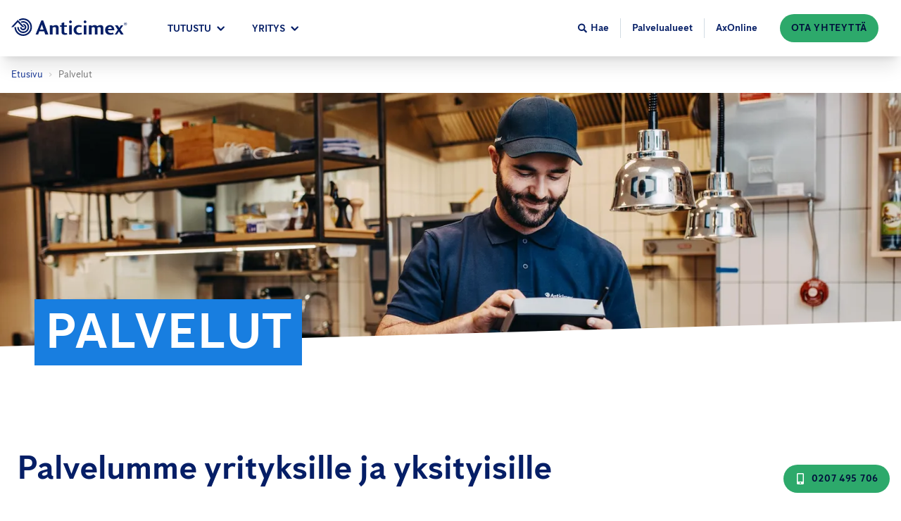

--- FILE ---
content_type: text/html; charset=UTF-8
request_url: https://www.anticimex.fi/palvelut/
body_size: 31318
content:
<!DOCTYPE html><html lang="fi"><head><meta charSet="utf-8"/><meta http-equiv="x-ua-compatible" content="ie=edge"/><meta name="viewport" content="width=device-width, initial-scale=1, shrink-to-fit=no"/><meta name="generator" content="Gatsby 5.11.0"/><meta data-react-helmet="true" name="description" content="Anticimexin palvelut yrityksille ja kuluttajille. Meiltä saat tehokasta tuholaistorjuntaa ja lintuesteet ympäri Suomen."/><meta data-react-helmet="true" property="og:type" content="website"/><meta data-react-helmet="true" property="og:site_name" content="Anticimex"/><meta data-react-helmet="true" name="og:title" content="Palvelut"/><meta name="theme-color" content="#0D2B88"/><style data-href="/styles.29034132c6da883d0fbe.css" data-identity="gatsby-global-css">@charset "UTF-8";.slick-slider{-webkit-touch-callout:none;-webkit-tap-highlight-color:transparent;box-sizing:border-box;touch-action:pan-y;-webkit-user-select:none;-moz-user-select:none;user-select:none;-khtml-user-select:none}.slick-list,.slick-slider{display:block;position:relative}.slick-list{margin:0;overflow:hidden;padding:0}.slick-list:focus{outline:none}.slick-list.dragging{cursor:pointer;cursor:hand}.slick-slider .slick-list,.slick-slider .slick-track{transform:translateZ(0)}.slick-track{display:block;left:0;margin-left:auto;margin-right:auto;position:relative;top:0}.slick-track:after,.slick-track:before{content:"";display:table}.slick-track:after{clear:both}.slick-loading .slick-track{visibility:hidden}.slick-slide{display:none;float:left;height:100%;min-height:1px}[dir=rtl] .slick-slide{float:right}.slick-slide img{display:block}.slick-slide.slick-loading img{display:none}.slick-slide.dragging img{pointer-events:none}.slick-initialized .slick-slide{display:block}.slick-loading .slick-slide{visibility:hidden}.slick-vertical .slick-slide{border:1px solid transparent;display:block;height:auto}.slick-arrow.slick-hidden{display:none}@font-face{font-display:swap;font-family:Anticimex Sans;font-style:normal;font-weight:400;src:url(/static/AnticimexSans-Regular-5d22864ac8d7dab90d62b6f681f867dd.woff2) format("woff2"),url(/static/AnticimexSans-Regular-645c1c5c5340ad1bc2fddf0c130d384a.woff) format("woff")}@font-face{font-display:swap;font-family:Anticimex Sans;font-style:normal;font-weight:700;src:url(/static/AnticimexSans-Bold-163461c3e2f3d4503dba53f2455cd916.woff2) format("woff2"),url(/static/AnticimexSans-Bold-29adb460d8acb1ef2c79b0ba39f064e2.woff) format("woff")}:root{--neutral-20:#333;--neutral-40:#767676;--neutral-70:#949494;--neutral-75:#cdcdcd;--neutral-80:#e1e1e1;--neutral-85:#f0f0f0;--neutral-90:#f2f2f2;--neutral-95:#f6f6f6;--neutral-100:#fff;--neutral-100-dim:hsla(0,0%,100%,.87);--blue-10:#000f3b;--blue-20:#051e66;--blue-30:#0d2b88;--blue-40:#0e2f92;--blue-50:#1254b5;--blue-60:#0862b7;--blue-70:#187ee0;--blue-70-dark:#4b7dd2;--blue-75:#2c90ef;--blue-80:#41a2ff;--blue-85:#6499cc;--blue-90:#d2dbe3;--blue-95:#d9ecff;--blue-95-dark:#cee0f2;--blue-100:#f8fbfe;--blue-dim-30:#5f74a1;--blue-dim-70:#b6c2ce;--blue-dim-80:#c7d2db;--blue-dim-90:#e6e8ef;--green-40:#1b8751;--green-50:#2da96b;--green-60:#1ea56f;--green-65:#2c6;--green-70:#1ed68c;--green-90:#bff6db;--green-90-dark:#b5ead1;--green-100:#f8fffc;--orange-30:#eb7200;--orange-40:#ff7c00;--orange-50:#fc9640;--orange-60:#fdab66;--orange-70:#fdc08d;--orange-80:#fed5b3;--orange-90:#feead9;--orange-100:#fff5ec;--warning:#cc9e00;--warning-26:#cc9e0026;--yellow-gray:#fff1c126;--purple-30:#590d60;--purple-50:#9e17aa;--red-50:#e92525;--red-70:#ff5959;--red-90:#f1d2d2;--white-50:#ffffff80;--white-60:#ffffff99;--neutral-0-alpha-80:rgba(0,0,0,.87);--neutral-0-alpha-5:rgba(0,0,0,.05);--blue-20-alpha-10:rgba(5,30,102,.1);--blue-20-alpha-40:rgba(5,30,102,.4);--blue-20-alpha-64:rgba(5,30,102,.64);--blue-20-alpha-80:rgba(5,30,102,.8);--blue-20-alpha-87:rgba(5,30,102,.87);--blue-70-alpha-15:rgba(24,126,224,.15);--blue-70-alpha-3:rgba(24,126,224,.03)}.grecaptcha-badge{z-index:10}/* ! tailwindcss v3.4.1 | MIT License | https://tailwindcss.com */*,:after,:before{border:0 solid #e5e7eb;box-sizing:border-box}:after,:before{--tw-content:""}:host,html{-webkit-text-size-adjust:100%;font-feature-settings:normal;-webkit-tap-highlight-color:transparent;font-family:ui-sans-serif,system-ui,sans-serif,Apple Color Emoji,Segoe UI Emoji,Segoe UI Symbol,Noto Color Emoji;font-variation-settings:normal;line-height:1.5;-moz-tab-size:4;-o-tab-size:4;tab-size:4}body{line-height:inherit;margin:0}hr{border-top-width:1px;color:inherit;height:0}abbr:where([title]){-webkit-text-decoration:underline dotted;text-decoration:underline dotted}h1,h2,h3,h4,h5,h6{font-size:inherit;font-weight:inherit}a{color:inherit;text-decoration:inherit}b,strong{font-weight:bolder}code,kbd,pre,samp{font-feature-settings:normal;font-family:ui-monospace,SFMono-Regular,Menlo,Monaco,Consolas,Liberation Mono,Courier New,monospace;font-size:1em;font-variation-settings:normal}small{font-size:80%}sub,sup{font-size:75%;line-height:0;position:relative;vertical-align:baseline}sub{bottom:-.25em}sup{top:-.5em}table{border-collapse:collapse;border-color:inherit;text-indent:0}button,input,optgroup,select,textarea{font-feature-settings:inherit;color:inherit;font-family:inherit;font-size:100%;font-variation-settings:inherit;font-weight:inherit;line-height:inherit;margin:0;padding:0}button,select{text-transform:none}[type=button],[type=reset],[type=submit],button{-webkit-appearance:button;background-color:transparent;background-image:none}:-moz-focusring{outline:auto}:-moz-ui-invalid{box-shadow:none}progress{vertical-align:baseline}::-webkit-inner-spin-button,::-webkit-outer-spin-button{height:auto}[type=search]{-webkit-appearance:textfield;outline-offset:-2px}::-webkit-search-decoration{-webkit-appearance:none}::-webkit-file-upload-button{-webkit-appearance:button;font:inherit}summary{display:list-item}blockquote,dd,dl,figure,h1,h2,h3,h4,h5,h6,hr,p,pre{margin:0}fieldset{margin:0}fieldset,legend{padding:0}menu,ol,ul{list-style:none;margin:0;padding:0}dialog{padding:0}textarea{resize:vertical}input::-moz-placeholder,textarea::-moz-placeholder{color:#9ca3af;opacity:1}input::placeholder,textarea::placeholder{color:#9ca3af;opacity:1}[role=button],button{cursor:pointer}:disabled{cursor:default}audio,canvas,embed,iframe,img,object,svg,video{display:block;vertical-align:middle}img,video{height:auto;max-width:100%}[hidden]{display:none}body{--tw-bg-opacity:1;background-color:rgb(255 255 255/var(--tw-bg-opacity));font-family:Anticimex Sans}input{max-width:100%}label{font-family:inherit}h1{font-size:2rem;line-height:1.11;margin-left:auto;margin-right:auto;max-width:1280px;text-transform:uppercase}h1,h2{font-weight:700}h2{color:var(--blue-20);font-size:1.5rem;line-height:2rem;line-height:1.25}h3,h3 a{font-size:1.25rem;line-height:1.75rem}h3{color:var(--blue-20);font-weight:700;line-height:1.25}h2+div,h2+p,h2+ul,h3+div,h3+p,h3+ul{margin-top:1rem}a{color:var(--blue-60);cursor:pointer;text-decoration-line:underline}a,p{font-size:1.125rem;line-height:1.75rem}p{color:var(--neutral-0-alpha-80);margin-bottom:1rem}li>ul{padding-left:2rem}li>ul>li>ul{padding-left:4rem}aside{margin-bottom:3rem;margin-left:auto;margin-right:auto;max-width:1280px;padding-left:1rem;padding-right:1rem;width:100%}@media (min-width:768px){aside{padding-left:1.5rem;padding-right:1.5rem}}@media (min-width:1024px){h1{font-size:4.5rem}h2{font-size:3rem;line-height:1}h3{font-size:2rem}h2+div,h2+p,h2+ul,h3+div,h3+p,h3+ul{margin-top:1.5rem}a,a a,p,p a{font-size:1.25rem;line-height:1.75rem}aside{margin-bottom:8rem}}*,:after,:before{--tw-border-spacing-x:0;--tw-border-spacing-y:0;--tw-translate-x:0;--tw-translate-y:0;--tw-rotate:0;--tw-skew-x:0;--tw-skew-y:0;--tw-scale-x:1;--tw-scale-y:1;--tw-pan-x: ;--tw-pan-y: ;--tw-pinch-zoom: ;--tw-scroll-snap-strictness:proximity;--tw-gradient-from-position: ;--tw-gradient-via-position: ;--tw-gradient-to-position: ;--tw-ordinal: ;--tw-slashed-zero: ;--tw-numeric-figure: ;--tw-numeric-spacing: ;--tw-numeric-fraction: ;--tw-ring-inset: ;--tw-ring-offset-width:0px;--tw-ring-offset-color:#fff;--tw-ring-color:rgba(59,130,246,.5);--tw-ring-offset-shadow:0 0 #0000;--tw-ring-shadow:0 0 #0000;--tw-shadow:0 0 #0000;--tw-shadow-colored:0 0 #0000;--tw-blur: ;--tw-brightness: ;--tw-contrast: ;--tw-grayscale: ;--tw-hue-rotate: ;--tw-invert: ;--tw-saturate: ;--tw-sepia: ;--tw-drop-shadow: ;--tw-backdrop-blur: ;--tw-backdrop-brightness: ;--tw-backdrop-contrast: ;--tw-backdrop-grayscale: ;--tw-backdrop-hue-rotate: ;--tw-backdrop-invert: ;--tw-backdrop-opacity: ;--tw-backdrop-saturate: ;--tw-backdrop-sepia: }::backdrop{--tw-border-spacing-x:0;--tw-border-spacing-y:0;--tw-translate-x:0;--tw-translate-y:0;--tw-rotate:0;--tw-skew-x:0;--tw-skew-y:0;--tw-scale-x:1;--tw-scale-y:1;--tw-pan-x: ;--tw-pan-y: ;--tw-pinch-zoom: ;--tw-scroll-snap-strictness:proximity;--tw-gradient-from-position: ;--tw-gradient-via-position: ;--tw-gradient-to-position: ;--tw-ordinal: ;--tw-slashed-zero: ;--tw-numeric-figure: ;--tw-numeric-spacing: ;--tw-numeric-fraction: ;--tw-ring-inset: ;--tw-ring-offset-width:0px;--tw-ring-offset-color:#fff;--tw-ring-color:rgba(59,130,246,.5);--tw-ring-offset-shadow:0 0 #0000;--tw-ring-shadow:0 0 #0000;--tw-shadow:0 0 #0000;--tw-shadow-colored:0 0 #0000;--tw-blur: ;--tw-brightness: ;--tw-contrast: ;--tw-grayscale: ;--tw-hue-rotate: ;--tw-invert: ;--tw-saturate: ;--tw-sepia: ;--tw-drop-shadow: ;--tw-backdrop-blur: ;--tw-backdrop-brightness: ;--tw-backdrop-contrast: ;--tw-backdrop-grayscale: ;--tw-backdrop-hue-rotate: ;--tw-backdrop-invert: ;--tw-backdrop-opacity: ;--tw-backdrop-saturate: ;--tw-backdrop-sepia: }.container{width:100%}@media (min-width:640px){.container{max-width:640px}}@media (min-width:768px){.container{max-width:768px}}@media (min-width:1024px){.container{max-width:1024px}}@media (min-width:1280px){.container{max-width:1280px}}@media (min-width:1440px){.container{max-width:1440px}}@media (min-width:1920px){.container{max-width:1920px}}@media (min-width:2560px){.container{max-width:2560px}}.header-div{max-width:calc(1280px + 2rem)}.header-multiline-text-background{--tw-shadow:-6px 0 0 3px var(--blue-70),6px 0 0 3px var(--blue-70);--tw-shadow-colored:-6px 0 0 3px var(--tw-shadow-color),6px 0 0 3px var(--tw-shadow-color);background-color:var(--blue-70);-webkit-box-decoration-break:clone;box-decoration-break:clone;box-shadow:var(--tw-ring-offset-shadow,0 0 #0000),var(--tw-ring-shadow,0 0 #0000),var(--tw-shadow);line-height:1.8}.breadcrumbs svg{height:6px;width:6px}.card-theme-variant-1 a:not(.anticimex-button),.card-theme-variant-2 a:not(.anticimex-button){color:var(--neutral-100)}.text-xl a{font-size:1.25rem;line-height:1.75rem}@media (min-width:1024px){.header-multiline-text-background{--tw-shadow:-12px 3px 0 3px var(--blue-70),12px 3px 0 3px var(--blue-70);--tw-shadow-colored:-12px 3px 0 3px var(--tw-shadow-color),12px 3px 0 3px var(--tw-shadow-color);box-shadow:var(--tw-ring-offset-shadow,0 0 #0000),var(--tw-ring-shadow,0 0 #0000),var(--tw-shadow);line-height:1.6}}.anticimex-portable-text ul{margin-bottom:1rem}@media (min-width:1024px){.anticimex-portable-text h2:first-child,.anticimex-portable-text h3:first-child,.anticimex-portable-text h4:first-child,.anticimex-portable-text h5:first-child,.anticimex-portable-text h6:first-child{margin-top:0}.anticimex-portable-text figure{display:table;margin:5rem auto}}@media (min-width:768px){.banner-item{max-width:calc(50% - 6rem)}}.anticimex-button-highlight-color--primary{background-color:var(--blue-30);color:var(--neutral-100)}.anticimex-button-highlight-color--primary-alt{background-color:var(--blue-50);color:var(--neutral-100)}.anticimex-button-highlight-color--primary-inverted{background-color:var(--blue-20);color:var(--neutral-100)}.anticimex-button-highlight-color--primary-light{background-color:var(--blue-80);color:var(--blue-20)}.anticimex-button-highlight-color--primary-transparent{background-color:var(--neutral-100);border-color:transparent;color:var(--blue-20)}.anticimex-button-highlight-color--primary-dim{background-color:var(--blue-30);color:var(--neutral-100)}.anticimex-button-highlight-color--secondary{background-color:var(--green-70);border-color:var(--green-70);color:var(--blue-20)}.anticimex-button-style--border-fill{background-color:var(--neutral-100);color:var(--blue-50)}.anticimex-button-disabled{background-color:var(--neutral-75);cursor:not-allowed;opacity:.75}.anticimex-button{border-radius:9999px;border-width:2px;text-align:center;text-decoration-line:none;text-transform:uppercase;transform:translate(var(--tw-translate-x),var(--tw-translate-y)) rotate(var(--tw-rotate)) skewX(var(--tw-skew-x)) skewY(var(--tw-skew-y)) scaleX(var(--tw-scale-x)) scaleY(var(--tw-scale-y));transition-duration:.2s;transition-property:all;transition-timing-function:cubic-bezier(.4,0,.2,1)}.anticimex-button:focus{outline:2px solid transparent;outline-offset:2px}.anticimex-button-size--normal-100{font-size:1rem;font-weight:700;letter-spacing:.05em;line-height:1.5rem;padding:.875rem 2rem}.anticimex-button-size--normal-100-w{font-size:1rem;font-weight:700;letter-spacing:.05em;line-height:1.5rem;padding:.875rem 5rem}.anticimex-button-size--small-100{padding:.625rem 2rem}.anticimex-button-size--small-100,.anticimex-button-size--small-100-w{font-size:1rem;font-weight:700;letter-spacing:.05em;line-height:1.5rem}.anticimex-button-size--small-100-w{padding:.875rem 5rem}.anticimex-button-size--small-50{font-size:.875rem;font-weight:700;letter-spacing:.05em;padding:.25rem .875rem}.anticimex-button-size--small-30{font-size:.875rem;font-weight:700;line-height:1.25rem;line-height:1.375;padding:.25rem .875rem;text-transform:none}.anticimex-button-color--primary{background-color:var(--blue-20);border-color:transparent;color:var(--neutral-100)}.anticimex-button-color--primary.submitting{background-color:var(--blue-70);border-color:transparent;color:var(--neutral-100)}.anticimex-button-color--primary-light.invalid,.anticimex-button-color--primary-light.invalid:focus,.anticimex-button-color--primary.invalid{background-color:var(--red-50);border-color:var(--red-70);color:var(--neutral-100)}.anticimex-button-color--primary-alt{background-color:var(--blue-20);border-color:transparent;color:var(--neutral-100)}.anticimex-button-color--primary-inverted{background-color:var(--neutral-100);border-color:var(--blue-20);color:var(--blue-20)}.anticimex-button-color--primary-light{background-color:var(--blue-75);border-color:transparent;color:var(--blue-10)}.anticimex-button-color--secondary{background-color:var(--green-50);border-color:transparent;color:var(--blue-10)}.anticimex-button-color--primary-transparent{background-image:none;border-color:var(--neutral-100);color:var(--neutral-100)}.anticimex-button-color--primary-dim{background-color:var(--blue-dim-80);border-color:transparent;color:var(--blue-dim-30)}.anticimex-button-style--border{background-color:transparent;border-color:var(--neutral-100);border-width:1px;color:var(--neutral-100)}.anticimex-button-style--border-thick{border-width:4px}.anticimex-button-small{border-color:transparent;font-size:.875rem;font-weight:700;padding:.5rem 1rem}.anticimex-button-wide{border-color:transparent;padding:1rem 5rem}.anticimex-button-border,.anticimex-button-wide{font-size:1rem;font-weight:700;line-height:1.5rem}.anticimex-button-border{--tw-border-opacity:1;border-color:rgb(255 255 255/var(--tw-border-opacity));border-width:1px;padding:.75rem 2rem}.anticimex-button-primary{background-color:var(--blue-20);border-color:transparent;color:var(--neutral-100)}.anticimex-button-primary-alt{background-color:var(--blue-70);border-color:transparent;color:var(--neutral-100)}.anticimex-button-secondary{--tw-bg-opacity:1;background-color:rgb(255 255 255/var(--tw-bg-opacity));border-color:var(--blue-20);border-width:2px;color:var(--blue-20)}.dialog{background-color:var(--blue-100);border-radius:.5rem;display:flex;flex-direction:column;justify-content:flex-start;max-height:100%;padding:1.5rem 1rem;position:relative;transform:translate(var(--tw-translate-x),var(--tw-translate-y)) rotate(var(--tw-rotate)) skewX(var(--tw-skew-x)) skewY(var(--tw-skew-y)) scaleX(var(--tw-scale-x)) scaleY(var(--tw-scale-y));transition-duration:.3s;transition-property:transform;transition-timing-function:cubic-bezier(.4,0,.2,1);width:100%}.dialog-backdrop{--tw-bg-opacity:0.25;background-color:rgb(0 0 0/var(--tw-bg-opacity));height:100%;left:0;padding:1.5rem;position:fixed;top:0;transition-duration:.3s;transition-property:all;transition-timing-function:cubic-bezier(.4,0,.2,1);width:100%;z-index:50}.dialog-backdrop-inactive{opacity:0;pointer-events:none}.dialog-backdrop-active{opacity:1}.dialog-backdrop-inactive .dialog{--tw-translate-y:-1.5rem}.dialog-backdrop-active .dialog,.dialog-backdrop-inactive .dialog{transform:translate(var(--tw-translate-x),var(--tw-translate-y)) rotate(var(--tw-rotate)) skewX(var(--tw-skew-x)) skewY(var(--tw-skew-y)) scaleX(var(--tw-scale-x)) scaleY(var(--tw-scale-y))}.dialog-backdrop-active .dialog{--tw-translate-y:0px}@media (min-width:768px){.dialog{max-height:80%}}@media (min-width:1024px){.dialog{--tw-translate-x:-50%;--tw-translate-y:-50%;left:50%;padding:3rem;position:absolute;top:10%;transform:translate(var(--tw-translate-x),var(--tw-translate-y)) rotate(var(--tw-rotate)) skewX(var(--tw-skew-x)) skewY(var(--tw-skew-y)) scaleX(var(--tw-scale-x)) scaleY(var(--tw-scale-y));width:66.666667%}.dialog-backdrop{padding:0}}.header-fixed-container{position:relative;z-index:40}.header{font-family:Anticimex Sans;left:0;position:fixed;top:0;transition-duration:.2s;transition-property:color,background-color,border-color,text-decoration-color,fill,stroke,opacity,box-shadow,transform,filter,-webkit-backdrop-filter;transition-property:color,background-color,border-color,text-decoration-color,fill,stroke,opacity,box-shadow,transform,filter,backdrop-filter;transition-property:color,background-color,border-color,text-decoration-color,fill,stroke,opacity,box-shadow,transform,filter,backdrop-filter,-webkit-backdrop-filter;transition-timing-function:cubic-bezier(.4,0,.2,1);width:100%;z-index:20}.header--solid,.header--transparent{--tw-shadow:0 20px 25px -5px rgba(0,0,0,.1),0 8px 10px -6px rgba(0,0,0,.1);--tw-shadow-colored:0 20px 25px -5px var(--tw-shadow-color),0 8px 10px -6px var(--tw-shadow-color);background-color:var(--neutral-100);box-shadow:var(--tw-ring-offset-shadow,0 0 #0000),var(--tw-ring-shadow,0 0 #0000),var(--tw-shadow);color:var(--blue-20)}.header-bar{align-items:center;display:flex;flex-wrap:wrap;justify-content:space-between;margin-left:auto;margin-right:auto;max-width:1280px;position:relative;width:100%;z-index:20}.header-main{align-items:stretch;display:flex;flex:1 1 0%;height:100%}.header-logo-mobile{fill:currentColor;border-color:var(--neutral-85);border-right-width:1px;color:inherit;padding:.75rem}.header-logo-desktop{fill:currentColor;color:inherit;display:none;margin-bottom:.25rem;margin-right:3rem}.header-navigation{color:inherit;display:flex;flex:1 1 0%;font-size:.75rem;font-weight:700;line-height:1rem;text-transform:uppercase;width:100%}.header-navigation-lower{align-items:center;display:flex;flex-wrap:wrap;justify-content:space-between;margin-left:auto;margin-right:auto;max-width:1280px;position:relative;width:100%;z-index:20}.header-tools{align-items:center;color:inherit;font-size:.875rem;font-weight:700;justify-content:flex-end;line-height:1.25rem}@media (min-width:1280px){.header--transparent{--tw-shadow:0 0 #0000;--tw-shadow-colored:0 0 #0000;background-color:transparent;box-shadow:var(--tw-ring-offset-shadow,0 0 #0000),var(--tw-ring-shadow,0 0 #0000),var(--tw-shadow);color:var(--neutral-100)}.header-main{align-items:center}.header-logo-mobile{display:none}.header-logo-desktop{display:block}.header-bar{height:5rem;padding-left:1rem;padding-right:1rem}.header-navigation{font-size:.875rem;line-height:1.25rem}.header-navigation-lower{padding-left:1rem;padding-right:1rem}}.flyout-container{left:0;margin-bottom:-1px;margin-top:-1px;position:absolute;top:100%;transition-duration:.2s;transition-property:height,background-color,border;width:100%;z-index:10}.flyout-container.flyout-container--open{border-top-width:1px;padding-bottom:4rem}.flyout-container--primary{background-color:var(--blue-100);border-color:var(--blue-95)}.flyout-container--secondary{background-color:var(--green-100);border-color:var(--green-90)}.nav-container{align-items:flex-start;flex-wrap:wrap;justify-content:center;margin-bottom:1rem;margin-top:1rem}.nav-container,.nav-inner{display:flex;transition-duration:.2s;transition-property:all;transition-timing-function:cubic-bezier(.4,0,.2,1);width:100%}.nav-inner{flex-direction:row;min-width:343px;position:relative}.navigation-tab{align-items:center;border-left-width:1px;border-right-width:1px;border-top-width:1px;cursor:pointer;display:inline-flex;flex:1 1 0%;height:100%;justify-content:center;padding-left:.5rem;padding-right:.5rem;position:relative;transition-duration:.2s;transition-property:background-color,border}.navigation-tab:hover .navigation-tab-text,.navigation-tab:hover svg{color:var(--blue-80)}.navigation-tab svg{transition-duration:.2s;transition-property:color,background-color,border-color,text-decoration-color,fill,stroke,opacity,box-shadow,transform,filter,-webkit-backdrop-filter;transition-property:color,background-color,border-color,text-decoration-color,fill,stroke,opacity,box-shadow,transform,filter,backdrop-filter;transition-property:color,background-color,border-color,text-decoration-color,fill,stroke,opacity,box-shadow,transform,filter,backdrop-filter,-webkit-backdrop-filter;transition-timing-function:cubic-bezier(.4,0,.2,1)}.navigation-tab--primary{background-color:var(--blue-100);border-color:var(--blue-95)}.navigation-tab--secondary{background-color:var(--green-100);border-color:var(--green-90)}.navigation-tab-text{color:inherit;font-size:.75rem;font-weight:700;line-height:1rem;margin-right:.25rem;text-transform:uppercase;transition-duration:.2s}.navigation-tab-accent{fill:currentColor;color:inherit;display:block;height:.25rem;left:0;margin-top:-1px;position:absolute;top:0;width:100%}.navigation-tab-accent--primary{background-color:var(--blue-40)}.navigation-tab-accent--secondary{background-color:var(--green-50)}.navigation-section{opacity:0;position:absolute;top:0;transition-duration:.2s;transition-property:all;transition-timing-function:cubic-bezier(.4,0,.2,1);visibility:hidden;width:100%}.navigation-section--inactive{pointer-events:none;right:0}.navigation-section--active{opacity:1;right:0;visibility:visible}.navigation-section--nested-active{opacity:1;right:100%;visibility:visible}@media (min-width:1280px){.navigation-section--nested-active{right:0}}.navigation-section--primary .navigation-section-inner{border-color:var(--blue-95)}.navigation-section--secondary .navigation-section-inner{border-color:var(--green-90)}.navigation-section-inner{border-right-width:1px;padding-left:2rem;padding-right:2rem;width:100%}.navigation-section-item{align-items:center;border-bottom-width:1px;color:var(--blue-30);cursor:pointer;display:flex;font-size:1.125rem;justify-content:space-between;line-height:1.75rem;padding-bottom:1rem;padding-top:1rem;width:100%}.navigation-section-item:hover{color:var(--blue-50)}.navigation-section-item--primary{border-color:var(--blue-95)}.navigation-section-item--primary.navigation-section-item--active{background-color:var(--blue-95)}.navigation-section-item--secondary{border-color:var(--green-90)}.navigation-section-item--secondary.navigation-section-item--active{background-color:var(--green-90)}@media (min-width:1280px){.nav-container{margin-bottom:4rem;margin-top:4rem}.navigation-tab{margin-right:1.25rem}.navigation-tab-text{font-size:.875rem;margin-right:.5rem}.navigation-section--active{right:auto}.navigation-section-inner{padding-left:0;padding-right:0;width:50%}.navigation-section-item{border-bottom-left-radius:9999px;border-bottom-width:0;border-top-left-radius:9999px;font-size:1.5rem;justify-content:flex-start;line-height:2rem;margin-bottom:.5rem;padding:1.5rem 2rem}.nav-inner{width:58.333333%}.navigation-tab{flex:0 1 auto}}.rating-list-item.light,.rating-list-item:hover~.rating-list-item.light{background-color:rgba(255,255,255,var(--bg-opacity))}.rating-list-item.dark,.rating-list-item:hover~.rating-list-item.dark{background-color:rgba(0,0,0,var(--bg-opacity))}.pest-identifier__view-type p,.pest-identifier__view-type svg{color:var(--blue-dim-30)}.pest-identifier__view-type:hover{border-bottom-width:3px;border-color:var(--blue-95)}.pest-identifier__view-type:hover p,.pest-identifier__view-type:hover svg{color:var(--blue-30)}.pest-identifier__view-type--selected{border-bottom-width:3px;border-color:var(--blue-30)}.pest-identifier__view-type--selected p,.pest-identifier__view-type--selected svg{color:var(--blue-30)}@media (min-width:1024px){.alternating-list:nth-child(odd){flex-direction:row-reverse}}.map-modal{display:flex;height:37.5rem;min-height:31.25rem;width:100%}@media (min-width:1024px){.map-modal{display:flex;height:31.25rem;min-height:13rem;width:100%}}.map-marker{--tw-translate-x:-50%;--tw-translate-y:-100%;position:relative;transform:translate(var(--tw-translate-x),var(--tw-translate-y)) rotate(var(--tw-rotate)) skewX(var(--tw-skew-x)) skewY(var(--tw-skew-y)) scaleX(var(--tw-scale-x)) scaleY(var(--tw-scale-y))}.map-marker .show-address-popup{display:none}.map-marker:hover .show-address-popup{background-color:var(--neutral-100);display:flex;left:0;padding:.25rem 1.625rem .25rem .5rem;position:absolute;top:100%;z-index:50}.split-card-pair+.split-card-pair--no-title{margin-top:-3rem}@media (min-width:768px){.split-card-pair+.split-card-pair--no-title{margin-top:-2rem}}@media (min-width:1024px){.split-card-pair+.split-card-pair--no-title{margin-top:-3rem}}.pointer-events-none{pointer-events:none}.pointer-events-auto{pointer-events:auto}.visible{visibility:visible}.invisible{visibility:hidden}.collapse{visibility:collapse}.static{position:static}.fixed{position:fixed}.absolute{position:absolute}.relative{position:relative}.sticky{position:sticky}.inset-0{inset:0}.\!left-\[4\.5rem\]{left:4.5rem!important}.\!right-\[4\.5rem\]{right:4.5rem!important}.-left-4{left:-1rem}.-top-24{top:-6rem}.bottom-0{bottom:0}.left-0{left:0}.left-1\/2{left:50%}.left-3{left:.75rem}.left-filter-icon-mobile{left:4px}.left-full{left:100%}.right-0{right:0}.top-0{top:0}.top-1\/2{top:50%}.top-12{top:3rem}.top-3{top:.75rem}.top-full{top:100%}.-z-1{z-index:-1}.z-0{z-index:0}.z-10{z-index:10}.z-20{z-index:20}.z-30{z-index:30}.z-\[100\]{z-index:100}.z-modal{z-index:40}.order-1{order:1}.order-2{order:2}.order-3{order:3}.order-last{order:9999}.col-start-1{grid-column-start:1}.m-0{margin:0}.m-auto{margin:auto}.-mx-3{margin-left:-.75rem;margin-right:-.75rem}.-mx-4{margin-left:-1rem;margin-right:-1rem}.-mx-\[1px\]{margin-left:-1px;margin-right:-1px}.mx-2{margin-left:.5rem;margin-right:.5rem}.mx-4{margin-left:1rem;margin-right:1rem}.mx-\[20\%\]{margin-left:20%;margin-right:20%}.mx-auto{margin-left:auto;margin-right:auto}.my-0{margin-bottom:0;margin-top:0}.my-1{margin-bottom:.25rem;margin-top:.25rem}.my-10{margin-bottom:2.5rem;margin-top:2.5rem}.my-12{margin-bottom:3rem;margin-top:3rem}.my-2{margin-bottom:.5rem;margin-top:.5rem}.my-3{margin-bottom:.75rem;margin-top:.75rem}.my-6{margin-bottom:1.5rem;margin-top:1.5rem}.my-\[1rem\]{margin-bottom:1rem;margin-top:1rem}.my-\[3\.75rem\]{margin-bottom:3.75rem;margin-top:3.75rem}.\!mb-0{margin-bottom:0!important}.-mb-4{margin-bottom:-1rem}.-mb-6{margin-bottom:-1.5rem}.-mb-8{margin-bottom:-2rem}.-mb-px{margin-bottom:-1px}.-ml-1{margin-left:-.25rem}.-ml-10{margin-left:-2.5rem}.-ml-16{margin-left:-4rem}.-ml-2{margin-left:-.5rem}.-ml-4{margin-left:-1rem}.-ml-72{margin-left:-18rem}.-mr-2{margin-right:-.5rem}.-mt-1{margin-top:-.25rem}.-mt-16{margin-top:-4rem}.-mt-2{margin-top:-.5rem}.-mt-32{margin-top:-8rem}.-mt-8{margin-top:-2rem}.-mt-\[5px\]{margin-top:-5px}.mb-0{margin-bottom:0}.mb-1{margin-bottom:.25rem}.mb-10{margin-bottom:2.5rem}.mb-12{margin-bottom:3rem}.mb-14{margin-bottom:3.5rem}.mb-16{margin-bottom:4rem}.mb-2{margin-bottom:.5rem}.mb-20{margin-bottom:5rem}.mb-3{margin-bottom:.75rem}.mb-32{margin-bottom:8rem}.mb-4{margin-bottom:1rem}.mb-5{margin-bottom:1.25rem}.mb-6{margin-bottom:1.5rem}.mb-7{margin-bottom:1.625rem}.mb-8{margin-bottom:2rem}.mb-\[0\.62rem\]{margin-bottom:.62rem}.mb-\[0\.63rem\]{margin-bottom:.63rem}.mb-\[0\.94rem\]{margin-bottom:.94rem}.mb-\[1\.25rem\]{margin-bottom:1.25rem}.mb-\[1\.875rem\]{margin-bottom:1.875rem}.mb-\[1\.87rem\]{margin-bottom:1.87rem}.mb-\[1\.88rem\]{margin-bottom:1.88rem}.mb-\[3\.125rem\]{margin-bottom:3.125rem}.mb-\[3px\]{margin-bottom:3px}.mb-\[3rem\]{margin-bottom:3rem}.mb-px-3{margin-bottom:3px}.ml-0{margin-left:0}.ml-1{margin-left:.25rem}.ml-100{margin-left:6.25rem}.ml-2{margin-left:.5rem}.ml-3{margin-left:.75rem}.ml-4{margin-left:1rem}.ml-5{margin-left:1.25rem}.ml-6{margin-left:1.5rem}.ml-8{margin-left:2rem}.ml-auto{margin-left:auto}.mr-1{margin-right:.25rem}.mr-10{margin-right:2.5rem}.mr-100{margin-right:6.25rem}.mr-2{margin-right:.5rem}.mr-3{margin-right:.75rem}.mr-4{margin-right:1rem}.mr-5{margin-right:1.25rem}.mr-6{margin-right:1.5rem}.mr-8{margin-right:2rem}.mr-\[0\.8125rem\]{margin-right:.8125rem}.mr-\[4rem\]{margin-right:4rem}.mt-0{margin-top:0}.mt-1{margin-top:.25rem}.mt-10{margin-top:2.5rem}.mt-12{margin-top:3rem}.mt-16{margin-top:4rem}.mt-2{margin-top:.5rem}.mt-2\.5{margin-top:.625rem}.mt-20{margin-top:5rem}.mt-3{margin-top:.75rem}.mt-4{margin-top:1rem}.mt-5{margin-top:1.25rem}.mt-56{margin-top:14rem}.mt-6{margin-top:1.5rem}.mt-7{margin-top:1.625rem}.mt-8{margin-top:2rem}.mt-\[0\.62rem\]{margin-top:.62rem}.mt-\[1\.875rem\]{margin-top:1.875rem}.mt-\[1\.87rem\]{margin-top:1.87rem}.mt-\[2\.5rem\]{margin-top:2.5rem}.mt-\[3\.125rem\]{margin-top:3.125rem}.mt-\[3\.75rem\]{margin-top:3.75rem}.mt-\[6\.25rem\]{margin-top:6.25rem}.mt-auto{margin-top:auto}.box-content{box-sizing:content-box}.line-clamp-3{-webkit-line-clamp:3}.line-clamp-3,.line-clamp-4{-webkit-box-orient:vertical;display:-webkit-box;overflow:hidden}.line-clamp-4{-webkit-line-clamp:4}.block{display:block}.inline-block{display:inline-block}.inline{display:inline}.flex{display:flex}.inline-flex{display:inline-flex}.table{display:table}.grid{display:grid}.\!hidden{display:none!important}.hidden{display:none}.aspect-video{aspect-ratio:16/9}.size-16{height:4rem;width:4rem}.size-4{height:1rem;width:1rem}.size-5{height:1.25rem;width:1.25rem}.size-8{height:2rem;width:2rem}.h-0{height:0}.h-10{height:2.5rem}.h-12{height:3rem}.h-16{height:4rem}.h-2{height:.5rem}.h-2\.5{height:.625rem}.h-20{height:5rem}.h-24{height:6rem}.h-28{height:7rem}.h-3{height:.75rem}.h-32{height:8rem}.h-4{height:1rem}.h-4\/6{height:66.666667%}.h-40{height:10rem}.h-48{height:12rem}.h-5{height:1.25rem}.h-6{height:1.5rem}.h-8{height:2rem}.h-\[100\%\]{height:100%}.h-\[1px\]{height:1px}.h-\[2\.5rem\]{height:2.5rem}.h-\[4rem\]{height:4rem}.h-\[5rem\]{height:5rem}.h-\[6px\]{height:6px}.h-\[6rem\]{height:6rem}.h-\[8\.125rem\]{height:8.125rem}.h-auto{height:auto}.h-divider-thick{height:5px}.h-full{height:100%}.h-hero-image-mobile{height:16rem}.h-icon-text-block{height:9rem}.h-px-2{height:2px}.h-screen{height:100vh}.max-h-20{max-height:5rem}.max-h-96{max-height:24rem}.max-h-\[15rem\]{max-height:15rem}.max-h-full{max-height:100%}.max-h-hero-image-max{max-height:50vh}.min-h-12{min-height:3rem}.min-h-56{min-height:14rem}.min-h-help-card-small{min-height:23.75rem}.min-h-hero-image-with-overlay-mobile{min-height:28rem}.min-h-screen{min-height:100vh}.w-0{width:0}.w-1{width:.25rem}.w-1\/3{width:33.3333%}.w-10{width:2.5rem}.w-10\/12{width:83.333333%}.w-12{width:3rem}.w-16{width:4rem}.w-2{width:.5rem}.w-2\.5{width:.625rem}.w-20{width:5rem}.w-24{width:6rem}.w-36{width:9rem}.w-4{width:1rem}.w-4\/5{width:80%}.w-40{width:10rem}.w-5{width:1.25rem}.w-56{width:14rem}.w-6{width:1.5rem}.w-72{width:18rem}.w-8{width:2rem}.w-\[15rem\]{width:15rem}.w-\[2\.5rem\]{width:2.5rem}.w-\[25px\]{width:25px}.w-\[30\%\]{width:30%}.w-\[40\%\]{width:40%}.w-\[4rem\]{width:4rem}.w-\[50\%\]{width:50%}.w-\[5rem\]{width:5rem}.w-\[6rem\]{width:6rem}.w-\[8\.125rem\]{width:8.125rem}.w-\[8\.5rem\]{width:8.5rem}.w-auto{width:auto}.w-full{width:100%}.w-icon-text-block{width:9rem}.w-max{width:-moz-max-content;width:max-content}.w-px{width:1px}.min-w-40{min-width:10rem}.min-w-56{min-width:14rem}.min-w-6{min-width:1.5rem}.min-w-card-small{min-width:260px}.min-w-full{min-width:100%}.min-w-sm{min-width:375px}.min-w-sm-padding{min-width:343px}.min-w-table{min-width:100%}.max-w-10xl{max-width:104rem}.max-w-3\/4{max-width:75%}.max-w-3xl{max-width:48rem}.max-w-4xl{max-width:56rem}.max-w-50{max-width:14rem}.max-w-600px{max-width:600px}.max-w-7xl{max-width:80rem}.max-w-\[36\.625rem\]{max-width:36.625rem}.max-w-\[38\.25rem\]{max-width:38.25rem}.max-w-\[560px\]{max-width:560px}.max-w-\[62\.375rem\]{max-width:62.375rem}.max-w-aside-with-shadows{max-width:calc(1280px + 2rem)}.max-w-full{max-width:100%}.max-w-lg{max-width:32rem}.max-w-none{max-width:none}.max-w-screen-2xl{max-width:1440px}.max-w-screen-xl{max-width:1280px}.max-w-td-mobile{max-width:80vw}.flex-1{flex:1 1 0%}.flex-auto{flex:1 1 auto}.flex-none{flex:none}.flex-shrink-0,.shrink-0{flex-shrink:0}.flex-grow,.grow{flex-grow:1}.origin-top-left{transform-origin:top left}.-translate-x-1\/2{--tw-translate-x:-50%}.-translate-x-1\/2,.-translate-x-full{transform:translate(var(--tw-translate-x),var(--tw-translate-y)) rotate(var(--tw-rotate)) skewX(var(--tw-skew-x)) skewY(var(--tw-skew-y)) scaleX(var(--tw-scale-x)) scaleY(var(--tw-scale-y))}.-translate-x-full{--tw-translate-x:-100%}.-translate-y-1{--tw-translate-y:-0.25rem}.-translate-y-1,.-translate-y-1\/2{transform:translate(var(--tw-translate-x),var(--tw-translate-y)) rotate(var(--tw-rotate)) skewX(var(--tw-skew-x)) skewY(var(--tw-skew-y)) scaleX(var(--tw-scale-x)) scaleY(var(--tw-scale-y))}.-translate-y-1\/2{--tw-translate-y:-50%}.-rotate-45{--tw-rotate:-45deg}.-rotate-45,.rotate-180{transform:translate(var(--tw-translate-x),var(--tw-translate-y)) rotate(var(--tw-rotate)) skewX(var(--tw-skew-x)) skewY(var(--tw-skew-y)) scaleX(var(--tw-scale-x)) scaleY(var(--tw-scale-y))}.rotate-180{--tw-rotate:180deg}.rotate-45{--tw-rotate:45deg}.rotate-45,.scale-75{transform:translate(var(--tw-translate-x),var(--tw-translate-y)) rotate(var(--tw-rotate)) skewX(var(--tw-skew-x)) skewY(var(--tw-skew-y)) scaleX(var(--tw-scale-x)) scaleY(var(--tw-scale-y))}.scale-75{--tw-scale-x:.75;--tw-scale-y:.75}.transform{transform:translate(var(--tw-translate-x),var(--tw-translate-y)) rotate(var(--tw-rotate)) skewX(var(--tw-skew-x)) skewY(var(--tw-skew-y)) scaleX(var(--tw-scale-x)) scaleY(var(--tw-scale-y))}.transform-gpu{transform:translate3d(var(--tw-translate-x),var(--tw-translate-y),0) rotate(var(--tw-rotate)) skewX(var(--tw-skew-x)) skewY(var(--tw-skew-y)) scaleX(var(--tw-scale-x)) scaleY(var(--tw-scale-y))}.transform-none{transform:none}@keyframes spin{to{transform:rotate(1turn)}}.animate-spin{animation:spin 1s linear infinite}.cursor-default{cursor:default}.cursor-not-allowed{cursor:not-allowed}.cursor-pointer{cursor:pointer}.resize{resize:both}.scroll-m-28{scroll-margin:7rem}.scroll-mt-12{scroll-margin-top:3rem}.scroll-mt-44{scroll-margin-top:11rem}.list-disc{list-style-type:disc}.appearance-none{-webkit-appearance:none;-moz-appearance:none;appearance:none}.break-inside-avoid-column{-moz-column-break-inside:avoid;break-inside:avoid-column}.grid-flow-row{grid-auto-flow:row}.grid-flow-col{grid-auto-flow:column}.grid-flow-row-dense{grid-auto-flow:row dense}.grid-cols-1{grid-template-columns:repeat(1,minmax(0,1fr))}.grid-cols-2{grid-template-columns:repeat(2,minmax(0,1fr))}.grid-cols-3{grid-template-columns:repeat(3,minmax(0,1fr))}.grid-cols-\[30\%_30\%_30\%\]{grid-template-columns:30% 30% 30%}.grid-cols-\[47\.5\%_47\.5\%\]{grid-template-columns:47.5% 47.5%}.grid-cols-\[repeat\(3\2c 1fr\)\]{grid-template-columns:repeat(3,1fr)}.grid-rows-1{grid-template-rows:repeat(1,minmax(0,1fr))}.flex-row{flex-direction:row}.flex-col{flex-direction:column}.flex-wrap{flex-wrap:wrap}.items-start{align-items:flex-start}.items-end{align-items:flex-end}.items-center{align-items:center}.items-stretch{align-items:stretch}.justify-start{justify-content:flex-start}.justify-end{justify-content:flex-end}.justify-center{justify-content:center}.justify-between{justify-content:space-between}.justify-around{justify-content:space-around}.justify-items-center{justify-items:center}.gap-1{gap:.25rem}.gap-10{gap:2.5rem}.gap-12{gap:3rem}.gap-16{gap:4rem}.gap-2{gap:.5rem}.gap-24{gap:6rem}.gap-3{gap:.75rem}.gap-4{gap:1rem}.gap-5{gap:1.25rem}.gap-6{gap:1.5rem}.gap-8{gap:2rem}.gap-\[1\.88rem\]{gap:1.88rem}.gap-\[2px\]{gap:2px}.gap-\[2rem\]{gap:2rem}.gap-\[3\.125rem\]{gap:3.125rem}.gap-\[3\.75rem\]{gap:3.75rem}.gap-\[5\.5rem\]{gap:5.5rem}.gap-x-\[5\%\]{-moz-column-gap:5%;column-gap:5%}.gap-y-8{row-gap:2rem}.space-x-6>:not([hidden])~:not([hidden]){--tw-space-x-reverse:0;margin-left:calc(1.5rem*(1 - var(--tw-space-x-reverse)));margin-right:calc(1.5rem*var(--tw-space-x-reverse))}.space-y-10>:not([hidden])~:not([hidden]){--tw-space-y-reverse:0;margin-bottom:calc(2.5rem*var(--tw-space-y-reverse));margin-top:calc(2.5rem*(1 - var(--tw-space-y-reverse)))}.space-y-2>:not([hidden])~:not([hidden]){--tw-space-y-reverse:0;margin-bottom:calc(.5rem*var(--tw-space-y-reverse));margin-top:calc(.5rem*(1 - var(--tw-space-y-reverse)))}.self-start{align-self:flex-start}.self-end{align-self:flex-end}.self-center{align-self:center}.self-stretch{align-self:stretch}.justify-self-end{justify-self:end}.justify-self-center{justify-self:center}.overflow-auto{overflow:auto}.overflow-hidden{overflow:hidden}.overflow-visible{overflow:visible}.overflow-x-auto{overflow-x:auto}.overflow-y-auto{overflow-y:auto}.overflow-x-hidden{overflow-x:hidden}.overflow-y-hidden{overflow-y:hidden}.text-ellipsis{text-overflow:ellipsis}.whitespace-nowrap{white-space:nowrap}.text-nowrap{text-wrap:nowrap}.break-normal{overflow-wrap:normal;word-break:normal}.break-words{overflow-wrap:break-word}.break-all{word-break:break-all}.rounded{border-radius:.25rem}.rounded-2xl{border-radius:1rem}.rounded-\[0\.5rem\]{border-radius:.5rem}.rounded-\[1\.25rem\]{border-radius:1.25rem}.rounded-\[50\%\]{border-radius:50%}.rounded-full{border-radius:9999px}.rounded-lg{border-radius:.5rem}.rounded-md{border-radius:.375rem}.rounded-none{border-radius:0}.rounded-sm{border-radius:.125rem}.rounded-b-lg{border-bottom-left-radius:.5rem;border-bottom-right-radius:.5rem}.rounded-b-none{border-bottom-left-radius:0;border-bottom-right-radius:0}.rounded-l-full{border-bottom-left-radius:9999px;border-top-left-radius:9999px}.rounded-tl-lg{border-top-left-radius:.5rem}.rounded-tr-lg{border-top-right-radius:.5rem}.border,.border-1{border-width:1px}.border-2{border-width:2px}.border-4{border-width:4px}.border-7{border-width:7px}.border-\[1px\]{border-width:1px}.border-b{border-bottom-width:1px}.border-b-3{border-bottom-width:3px}.border-b-\[1px\]{border-bottom-width:1px}.border-l{border-left-width:1px}.border-r{border-right-width:1px}.border-r-2{border-right-width:2px}.border-t,.border-t-\[1px\]{border-top-width:1px}.border-solid{border-style:solid}.border-dashed{border-style:dashed}.border-none{border-style:none}.\!border-\[var\(--blue-30\)\]{border-color:var(--blue-30)!important}.border-\[silver\]{--tw-border-opacity:1;border-color:rgb(192 192 192/var(--tw-border-opacity))}.border-\[var\(--blue-70\)\]{border-color:var(--blue-70)}.border-\[var\(--blue-90\)\]{border-color:var(--blue-90)}.border-\[var\(--blue-95\)\]{border-color:var(--blue-95)}.border-\[var\(--neutral-75\)\]{border-color:var(--neutral-75)}.border-blue-950{--tw-border-opacity:1;border-color:rgb(23 37 84/var(--tw-border-opacity))}.border-brand-primary-10{border-color:var(--blue-10)}.border-brand-primary-20{border-color:var(--blue-20)}.border-brand-primary-30{border-color:var(--blue-30)}.border-brand-primary-40{border-color:var(--blue-40)}.border-brand-primary-50{border-color:var(--blue-50)}.border-brand-primary-60{border-color:var(--blue-60)}.border-brand-primary-70{border-color:var(--blue-70)}.border-brand-primary-90{border-color:var(--blue-90)}.border-brand-primary-95{border-color:var(--blue-95)}.border-brand-primary-dim{border-color:var(--blue-dim-30)}.border-brand-primary-dim-70{border-color:var(--blue-dim-70)}.border-brand-primary-dim-80{border-color:var(--blue-dim-80)}.border-brand-secondary-70{border-color:var(--green-70)}.border-brand-senary-100{border-color:var(--neutral-100)}.border-brand-senary-40{border-color:var(--neutral-40)}.border-brand-senary-80{border-color:var(--neutral-80)}.border-brand-tertiary-50{border-color:var(--red-50)}.border-current{border-color:currentColor}.border-form-border{border-color:var(--blue-95)}.border-form-section-border{border-color:var(--neutral-0-alpha-5)}.border-input-border{border-color:var(--blue-90)}.border-input-border-focused{border-color:var(--blue-50)}.border-neutral-100{border-color:var(--neutral-100)}.border-paragraph-border{border-color:var(--blue-95)}.border-separator{border-color:var(--blue-90)}.border-sky-600{--tw-border-opacity:1;border-color:rgb(2 132 199/var(--tw-border-opacity))}.border-transparent{border-color:transparent}.border-warning{border-color:var(--warning)}.border-white{--tw-border-opacity:1;border-color:rgb(255 255 255/var(--tw-border-opacity))}.border-y-blue-500{--tw-border-opacity:1;border-bottom-color:rgb(59 130 246/var(--tw-border-opacity));border-top-color:rgb(59 130 246/var(--tw-border-opacity))}.border-b-transparent{border-bottom-color:transparent}.border-t-transparent{border-top-color:transparent}.\!bg-black{background-color:rgb(0 0 0/var(--tw-bg-opacity))!important}.\!bg-black,.\!bg-white{--tw-bg-opacity:1!important}.\!bg-white{background-color:rgb(255 255 255/var(--tw-bg-opacity))!important}.bg-\[\#197EE0\]{--tw-bg-opacity:1;background-color:rgb(25 126 224/var(--tw-bg-opacity))}.bg-\[var\(--blue-100\)\]{background-color:var(--blue-100)}.bg-\[var\(--blue-20\)\]{background-color:var(--blue-20)}.bg-\[var\(--blue-95\)\]{background-color:var(--blue-95)}.bg-\[var\(--neutral-100\)\]{background-color:var(--neutral-100)}.bg-banner-bg-color-variant-1{background-color:var(--blue-30)}.bg-banner-bg-color-variant-2{background-color:var(--blue-100)}.bg-banner-text-color-variant-1{background-color:var(--neutral-100)}.bg-black{--tw-bg-opacity:1;background-color:rgb(0 0 0/var(--tw-bg-opacity))}.bg-brand-primary-100{background-color:var(--blue-100)}.bg-brand-primary-20{background-color:var(--blue-20)}.bg-brand-primary-30{background-color:var(--blue-30)}.bg-brand-primary-40{background-color:var(--blue-40)}.bg-brand-primary-50{background-color:var(--blue-50)}.bg-brand-primary-70{background-color:var(--blue-70)}.bg-brand-primary-80{background-color:var(--blue-80)}.bg-brand-primary-90{background-color:var(--blue-90)}.bg-brand-primary-95{background-color:var(--blue-95)}.bg-brand-primary-95-dark{background-color:var(--blue-95-dark)}.bg-brand-secondary-50{background-color:var(--green-50)}.bg-brand-secondary-70{background-color:var(--green-70)}.bg-brand-secondary-90{background-color:var(--green-90)}.bg-brand-secondary-90-dark{background-color:var(--green-90-dark)}.bg-brand-senary-100{background-color:var(--neutral-100)}.bg-brand-tertiary-50{background-color:var(--red-50)}.bg-brand-tertiary-70{background-color:var(--red-70)}.bg-brand-tertiary-90{background-color:var(--red-90)}.bg-current{background-color:currentColor}.bg-facts-list-circle-bg{background-color:var(--blue-95)}.bg-footer-bg{background-color:var(--blue-30)}.bg-form-bg{background-color:var(--neutral-100)}.bg-form-section-border{background-color:var(--neutral-0-alpha-5)}.bg-hero{background-color:var(--blue-30)}.bg-hero-overlay{background-color:var(--blue-20-alpha-80)}.bg-identifier-filter-button{background-color:var(--blue-95)}.bg-input-bg-dragging{background-color:var(--blue-70-alpha-15)}.bg-input-bg-readonly{background-color:var(--blue-dim-90)}.bg-neutral-100{background-color:var(--neutral-100)}.bg-rating-star-highlighted{background-color:var(--orange-50)}.bg-selected-navigation-topic{background-color:var(--blue-95)}.bg-separator-subtle{background-color:var(--neutral-85)}.bg-slate-50{--tw-bg-opacity:1;background-color:rgb(248 250 252/var(--tw-bg-opacity))}.bg-step-by-step-number-bg{background-color:var(--blue-95)}.bg-transparent{background-color:transparent}.bg-warning-26{background-color:var(--warning-26)}.bg-white{--tw-bg-opacity:1;background-color:rgb(255 255 255/var(--tw-bg-opacity))}.bg-yellow-gray{background-color:var(--yellow-gray)}.bg-opacity-2{--tw-bg-opacity:0.2}.bg-opacity-50{--tw-bg-opacity:0.5}.bg-cover{background-size:cover}.fill-\[var\(--blue-30\)\]{fill:var(--blue-30)}.fill-current{fill:currentColor}.stroke-current{stroke:currentColor}.object-contain{-o-object-fit:contain;object-fit:contain}.object-cover{-o-object-fit:cover;object-fit:cover}.object-center{-o-object-position:center;object-position:center}.object-left{-o-object-position:left;object-position:left}.p-0{padding:0}.p-0\.5{padding:.125rem}.p-10{padding:2.5rem}.p-12{padding:3rem}.p-2{padding:.5rem}.p-2\.5{padding:.625rem}.p-3{padding:.75rem}.p-4{padding:1rem}.p-5{padding:1.25rem}.p-6{padding:1.5rem}.p-7{padding:1.625rem}.p-8{padding:2rem}.p-\[1\.25rem\]{padding:1.25rem}.p-\[1\.75rem\]{padding:1.75rem}.p-\[1\.875rem\]{padding:1.875rem}.px-0{padding-left:0;padding-right:0}.px-10{padding-left:2.5rem;padding-right:2.5rem}.px-12{padding-left:3rem;padding-right:3rem}.px-2{padding-left:.5rem;padding-right:.5rem}.px-4{padding-left:1rem;padding-right:1rem}.px-5{padding-left:1.25rem;padding-right:1.25rem}.px-6{padding-left:1.5rem;padding-right:1.5rem}.px-7{padding-left:1.625rem;padding-right:1.625rem}.px-8{padding-left:2rem;padding-right:2rem}.px-\[0\.94rem\]{padding-left:.94rem;padding-right:.94rem}.px-\[1\.25rem\]{padding-left:1.25rem;padding-right:1.25rem}.px-\[30px\]{padding-left:30px;padding-right:30px}.py-0{padding-bottom:0;padding-top:0}.py-1{padding-bottom:.25rem;padding-top:.25rem}.py-1\.5{padding-bottom:.375rem;padding-top:.375rem}.py-10{padding-bottom:2.5rem;padding-top:2.5rem}.py-12{padding-bottom:3rem;padding-top:3rem}.py-2{padding-bottom:.5rem;padding-top:.5rem}.py-24{padding-bottom:6rem;padding-top:6rem}.py-3{padding-bottom:.75rem;padding-top:.75rem}.py-4{padding-bottom:1rem;padding-top:1rem}.py-5{padding-bottom:1.25rem;padding-top:1.25rem}.py-6{padding-bottom:1.5rem;padding-top:1.5rem}.py-7{padding-bottom:1.625rem;padding-top:1.625rem}.py-8{padding-bottom:2rem;padding-top:2rem}.py-\[1\.25rem\]{padding-bottom:1.25rem;padding-top:1.25rem}.py-\[25px\]{padding-bottom:25px;padding-top:25px}.py-\[3\.75rem\]{padding-bottom:3.75rem;padding-top:3.75rem}.py-\[6\.25rem\]{padding-bottom:6.25rem;padding-top:6.25rem}.py-px{padding-bottom:1px;padding-top:1px}.pb-1{padding-bottom:.25rem}.pb-10{padding-bottom:2.5rem}.pb-12{padding-bottom:3rem}.pb-14{padding-bottom:3.5rem}.pb-16{padding-bottom:4rem}.pb-2{padding-bottom:.5rem}.pb-3{padding-bottom:.75rem}.pb-4{padding-bottom:1rem}.pb-5{padding-bottom:1.25rem}.pb-6{padding-bottom:1.5rem}.pb-8{padding-bottom:2rem}.pl-1{padding-left:.25rem}.pl-2{padding-left:.5rem}.pl-3{padding-left:.75rem}.pl-4{padding-left:1rem}.pl-8{padding-left:2rem}.pr-0{padding-right:0}.pr-10{padding-right:2.5rem}.pr-12{padding-right:3rem}.pr-16{padding-right:4rem}.pr-2{padding-right:.5rem}.pr-3{padding-right:.75rem}.pr-32{padding-right:8rem}.pr-4{padding-right:1rem}.pr-40{padding-right:10rem}.pr-6{padding-right:1.5rem}.pr-8{padding-right:2rem}.pt-0{padding-top:0}.pt-1{padding-top:.25rem}.pt-10{padding-top:2.5rem}.pt-12{padding-top:3rem}.pt-16{padding-top:4rem}.pt-2{padding-top:.5rem}.pt-24{padding-top:6rem}.pt-3{padding-top:.75rem}.pt-4{padding-top:1rem}.pt-5{padding-top:1.25rem}.pt-6{padding-top:1.5rem}.pt-8{padding-top:2rem}.pt-9{padding-top:2.25rem}.pt-\[5\.5rem\]{padding-top:5.5rem}.pt-\[7rem\]{padding-top:7rem}.text-left{text-align:left}.text-center{text-align:center}.text-right{text-align:right}.align-middle{vertical-align:middle}.font-anticimex-default{font-family:Anticimex Sans}.text-2xl{font-size:1.5rem;line-height:2rem}.text-3\.5xl{font-size:2rem}.text-3xl{font-size:1.875rem;line-height:2.25rem}.text-4\.5xl{font-size:2.5rem}.text-4xl{font-size:2.25rem;line-height:2.5rem}.text-5xl{font-size:3rem;line-height:1}.text-7xl{font-size:4.5rem}.text-8xl{font-size:5rem}.text-\[1\.75rem\]{font-size:1.75rem}.text-\[1rem\]{font-size:1rem}.text-\[32px\]{font-size:32px}.text-base{font-size:1rem;line-height:1.5rem}.text-base-lg{font-size:1.0625rem}.text-inherit-size{font-size:inherit}.text-lg{font-size:1.125rem;line-height:1.75rem}.text-sm{line-height:1.25rem}.text-sm,.text-sm-base{font-size:.875rem}.text-xl{font-size:1.25rem;line-height:1.75rem}.text-xs{font-size:.75rem;line-height:1rem}.font-\[400\]{font-weight:400}.font-bold{font-weight:700}.font-light{font-weight:300}.font-medium{font-weight:500}.font-normal{font-weight:400}.font-semibold{font-weight:600}.uppercase{text-transform:uppercase}.normal-case{text-transform:none}.leading-7{line-height:1.75rem}.leading-8{line-height:2rem}.leading-9{line-height:2.25rem}.leading-none{line-height:1}.leading-normal{line-height:1.5}.leading-snug{line-height:1.375}.leading-tight{line-height:1.25}.tracking-normal{letter-spacing:0}.tracking-tight{letter-spacing:-.025em}.\!text-inherit{color:inherit!important}.\!text-white{--tw-text-opacity:1!important;color:rgb(255 255 255/var(--tw-text-opacity))!important}.text-\[var\(--blue-20\)\]{color:var(--blue-20)}.text-\[var\(--blue-30\)\]{color:var(--blue-30)}.text-\[var\(--blue-dim-30\)\]{color:var(--blue-dim-30)}.text-\[var\(--neutral-0-alpha-80\)\]{color:var(--neutral-0-alpha-80)}.text-\[var\(--neutral-100\)\]{color:var(--neutral-100)}.text-\[var\(--neutral-40\)\]{color:var(--neutral-40)}.text-background-blocks{color:var(--blue-70)}.text-banner-subtitle-color-variant-1{color:var(--blue-80)}.text-banner-subtitle-color-variant-2{color:var(--blue-dim-30)}.text-banner-text-color-variant-1{color:var(--neutral-100)}.text-banner-text-color-variant-2{color:var(--blue-30)}.text-blog-primary-20{color:var(--blue-20)}.text-blue-800{--tw-text-opacity:1;color:rgb(30 64 175/var(--tw-text-opacity))}.text-blue-950{--tw-text-opacity:1;color:rgb(23 37 84/var(--tw-text-opacity))}.text-brand-primary-10{color:var(--blue-10)}.text-brand-primary-20{color:var(--blue-20)}.text-brand-primary-30{color:var(--blue-30)}.text-brand-primary-40{color:var(--blue-40)}.text-brand-primary-50{color:var(--blue-50)}.text-brand-primary-70{color:var(--blue-70)}.text-brand-primary-80{color:var(--blue-80)}.text-brand-primary-90{color:var(--blue-90)}.text-brand-primary-95{color:var(--blue-95)}.text-brand-primary-dim{color:var(--blue-dim-30)}.text-brand-secondary-50{color:var(--green-50)}.text-brand-secondary-70{color:var(--green-70)}.text-brand-senary-100{color:var(--neutral-100)}.text-brand-senary-40{color:var(--neutral-40)}.text-brand-tertiary-50{color:var(--red-50)}.text-contact-info-h4{color:var(--blue-20-alpha-87)}.text-current{color:currentColor}.text-footer-social-text-color{color:var(--blue-80)}.text-footer-text-color{color:var(--neutral-100)}.text-form-summary{color:var(--blue-20-alpha-87)}.text-form-summary-label{color:var(--blue-20-alpha-64)}.text-gray-500{--tw-text-opacity:1;color:rgb(107 114 128/var(--tw-text-opacity))}.text-gray-800{--tw-text-opacity:1;color:rgb(31 41 55/var(--tw-text-opacity))}.text-gray-900{--tw-text-opacity:1;color:rgb(17 24 39/var(--tw-text-opacity))}.text-h3-primary{color:var(--blue-30)}.text-hero-with-overlay-subtitle{color:var(--blue-90)}.text-hero-with-overlay-text{color:var(--neutral-100)}.text-inherit{color:inherit}.text-label{color:var(--neutral-40)}.text-link{color:var(--blue-60)}.text-municipalities{color:var(--neutral-20)}.text-navigation-icon{color:var(--blue-20)}.text-navigation-link{color:var(--blue-30)}.text-neutral-100{color:var(--neutral-100)}.text-neutral-100-dim{color:var(--neutral-100-dim)}.text-neutral-20{color:var(--neutral-20)}.text-neutral-40{color:var(--neutral-40)}.text-neutral-70{color:var(--neutral-70)}.text-neutral-75{color:var(--neutral-75)}.text-neutral-80{color:var(--neutral-80)}.text-paragraph-highlighted{color:var(--blue-20-alpha-87)}.text-paragraph-primary{color:var(--neutral-0-alpha-80)}.text-red-500{--tw-text-opacity:1;color:rgb(239 68 68/var(--tw-text-opacity))}.text-red-600{--tw-text-opacity:1;color:rgb(220 38 38/var(--tw-text-opacity))}.text-review-text-50{color:var(--white-50)}.text-review-text-60{color:var(--white-60)}.text-sky-600{--tw-text-opacity:1;color:rgb(2 132 199/var(--tw-text-opacity))}.text-subheader-primary{color:var(--blue-dim-30)}.text-transparent{color:transparent}.text-white{--tw-text-opacity:1;color:rgb(255 255 255/var(--tw-text-opacity))}.underline{text-decoration-line:underline}.no-underline{text-decoration-line:none}.underline-offset-4{text-underline-offset:4px}.opacity-0{opacity:0}.opacity-1{opacity:.1}.opacity-100{opacity:1}.opacity-40{opacity:.4}.opacity-50{opacity:.5}.opacity-60{opacity:.6}.opacity-75{opacity:.75}.shadow-card{--tw-shadow:0 24px 64px -24px rgba(0,0,0,.1);--tw-shadow-colored:0 24px 64px -24px var(--tw-shadow-color)}.shadow-card,.shadow-lg{box-shadow:var(--tw-ring-offset-shadow,0 0 #0000),var(--tw-ring-shadow,0 0 #0000),var(--tw-shadow)}.shadow-lg{--tw-shadow:0 10px 15px -3px rgba(0,0,0,.1),0 4px 6px -4px rgba(0,0,0,.1);--tw-shadow-colored:0 10px 15px -3px var(--tw-shadow-color),0 4px 6px -4px var(--tw-shadow-color)}.shadow-modal{--tw-shadow:-16px -16px 32px hsla(0,0%,100%,.16),16px 16px 32px rgba(0,0,0,.08);--tw-shadow-colored:-16px -16px 32px var(--tw-shadow-color),16px 16px 32px var(--tw-shadow-color)}.shadow-modal,.shadow-none{box-shadow:var(--tw-ring-offset-shadow,0 0 #0000),var(--tw-ring-shadow,0 0 #0000),var(--tw-shadow)}.shadow-none{--tw-shadow:0 0 #0000;--tw-shadow-colored:0 0 #0000}.shadow-outline{--tw-shadow:0 0 0 5px rgba(24,126,224,.3);--tw-shadow-colored:0 0 0 5px var(--tw-shadow-color)}.shadow-outline,.shadow-outline-error{box-shadow:var(--tw-ring-offset-shadow,0 0 #0000),var(--tw-ring-shadow,0 0 #0000),var(--tw-shadow)}.shadow-outline-error{--tw-shadow:0 0 0 5px rgba(224,24,24,.3);--tw-shadow-colored:0 0 0 5px var(--tw-shadow-color)}.shadow-soft-2xl{--tw-shadow:0 24px 64px -24px rgba(0,0,0,.1);--tw-shadow-colored:0 24px 64px -24px var(--tw-shadow-color)}.shadow-soft-2xl,.shadow-soft-sm{box-shadow:var(--tw-ring-offset-shadow,0 0 #0000),var(--tw-ring-shadow,0 0 #0000),var(--tw-shadow)}.shadow-soft-sm{--tw-shadow:0 4px 16px 0 rgba(0,0,0,.1);--tw-shadow-colored:0 4px 16px 0 var(--tw-shadow-color)}.shadow-xl{--tw-shadow:0 20px 25px -5px rgba(0,0,0,.1),0 8px 10px -6px rgba(0,0,0,.1);--tw-shadow-colored:0 20px 25px -5px var(--tw-shadow-color),0 8px 10px -6px var(--tw-shadow-color);box-shadow:var(--tw-ring-offset-shadow,0 0 #0000),var(--tw-ring-shadow,0 0 #0000),var(--tw-shadow)}.shadow-\[\#e5e5e5\]{--tw-shadow-color:#e5e5e5;--tw-shadow:var(--tw-shadow-colored)}.outline-none{outline:2px solid transparent;outline-offset:2px}.blur{--tw-blur:blur(8px)}.blur,.filter{filter:var(--tw-blur) var(--tw-brightness) var(--tw-contrast) var(--tw-grayscale) var(--tw-hue-rotate) var(--tw-invert) var(--tw-saturate) var(--tw-sepia) var(--tw-drop-shadow)}.transition{transition-duration:.15s;transition-property:color,background-color,border-color,text-decoration-color,fill,stroke,opacity,box-shadow,transform,filter,-webkit-backdrop-filter;transition-property:color,background-color,border-color,text-decoration-color,fill,stroke,opacity,box-shadow,transform,filter,backdrop-filter;transition-property:color,background-color,border-color,text-decoration-color,fill,stroke,opacity,box-shadow,transform,filter,backdrop-filter,-webkit-backdrop-filter;transition-timing-function:cubic-bezier(.4,0,.2,1)}.transition-all{transition-duration:.15s;transition-property:all;transition-timing-function:cubic-bezier(.4,0,.2,1)}.transition-colors{transition-duration:.15s;transition-property:color,background-color,border-color,text-decoration-color,fill,stroke;transition-timing-function:cubic-bezier(.4,0,.2,1)}.transition-none{transition-property:none}.transition-opacity{transition-duration:.15s;transition-property:opacity;transition-timing-function:cubic-bezier(.4,0,.2,1)}.transition-transform{transition-duration:.15s;transition-property:transform;transition-timing-function:cubic-bezier(.4,0,.2,1)}.duration-100{transition-duration:.1s}.duration-200{transition-duration:.2s}.duration-300{transition-duration:.3s}.ease-in-out{transition-timing-function:cubic-bezier(.4,0,.2,1)}.\!card,.card-basic{--tw-shadow:0 24px 64px -24px rgba(0,0,0,.1);--tw-shadow-colored:0 24px 64px -24px var(--tw-shadow-color);border-color:var(--blue-95);border-radius:.5rem;border-width:1px;box-shadow:var(--tw-ring-offset-shadow,0 0 #0000),var(--tw-ring-shadow,0 0 #0000),var(--tw-shadow);color:var(--blue-30);display:flex;text-decoration-line:none;transition-duration:.2s;transition-property:all;transition-timing-function:cubic-bezier(.4,0,.2,1)}.\!card,.card{align-items:center;flex:1 1 0%;padding:1.5rem}.card{--tw-shadow:0 24px 64px -24px rgba(0,0,0,.1);--tw-shadow-colored:0 24px 64px -24px var(--tw-shadow-color);border-color:var(--blue-95);border-radius:.5rem;border-width:1px;box-shadow:var(--tw-ring-offset-shadow,0 0 #0000),var(--tw-ring-shadow,0 0 #0000),var(--tw-shadow);color:var(--blue-30);display:flex;text-decoration-line:none}.card,.card-arrow{transition-duration:.2s;transition-property:all;transition-timing-function:cubic-bezier(.4,0,.2,1)}.card-arrow{transform:translate(var(--tw-translate-x),var(--tw-translate-y)) rotate(var(--tw-rotate)) skewX(var(--tw-skew-x)) skewY(var(--tw-skew-y)) scaleX(var(--tw-scale-x)) scaleY(var(--tw-scale-y))}.slice{overflow:hidden}.slice-both--long-section{-webkit-clip-path:polygon(0 3.5rem,100% 0,100% calc(100% - 3.5rem),0 100%);clip-path:polygon(0 3.5rem,100% 0,100% calc(100% - 3.5rem),0 100%);overflow:hidden}.\[field\:\.\.\.\]{field:...}.\[field\:fieldname\]{field:fieldname}input[type=checkbox]:focus+.checkbox{--tw-shadow:0 0 0 5px rgba(24,126,224,.3);--tw-shadow-colored:0 0 0 5px var(--tw-shadow-color);box-shadow:var(--tw-ring-offset-shadow,0 0 #0000),var(--tw-ring-shadow,0 0 #0000),var(--tw-shadow)}input{transition:border .1s,box-shadow .1s,background-color .3s}button[type=submit]:after{background-color:hsla(0,0%,100%,.25);content:"";display:block;height:100%;left:0;position:absolute;top:0;width:0}button[type=submit].submitComplete{animation:bounce 1s;background-color:var(--green-65);transition:background-color .5s ease-out}button[type=submit].submitComplete:after,button[type=submit].submitting:after{animation:expand 2s linear;animation-fill-mode:forwards}button[type=submit].submitting.pause:after{animation-play-state:paused}@keyframes expand{0%{width:0}to{width:100%}}@keyframes bounce{0%{box-shadow:none}30%{animation-timing-function:ease-out;box-shadow:0 0 0 5px rgba(34,204,102,.4);top:0}to{box-shadow:none;top:0}}.swiper-button-next:after,.swiper-button-prev:after{font-size:1.5rem!important}.slick-next,.slick-prev{border:none;cursor:pointer;display:block;font-size:0;height:20px;line-height:0;padding:0;position:absolute;top:50%;transform:translateY(-50%);width:20px}.slick-next,.slick-next:focus,.slick-next:hover,.slick-prev,.slick-prev:focus,.slick-prev:hover{background:transparent;color:transparent;outline:none}.slick-next:focus:before,.slick-next:hover:before,.slick-prev:focus:before,.slick-prev:hover:before{opacity:1}.slick-next.slick-disabled:before,.slick-prev.slick-disabled:before{opacity:.25}.slick-next:before,.slick-prev:before{-webkit-font-smoothing:antialiased;-moz-osx-font-smoothing:grayscale;color:#fff;font-size:20px;line-height:1;opacity:.75}.slick-prev{left:-25px}[dir=rtl] .slick-prev{left:auto;right:-25px}.slick-prev:before{content:"←"}[dir=rtl] .slick-prev:before{content:"→"}.slick-next{right:-25px}[dir=rtl] .slick-next{left:-25px;right:auto}.slick-next:before{content:"→"}[dir=rtl] .slick-next:before{content:"←"}.slick-dotted.slick-slider{margin-bottom:30px}.slick-dots{bottom:-25px;display:block;list-style:none;margin:0;padding:0;position:absolute;text-align:center;width:100%}.slick-dots li{height:20px;margin:0 5px;padding:0;position:relative;width:20px}.slick-dots li,.slick-dots li button{align-items:center;cursor:pointer;display:inline-flex;justify-content:center}.slick-dots li button{background-color:#000;border:0;border-radius:50%;color:transparent;font-size:0;height:10px;line-height:0;opacity:.25;outline:none;width:10px}.slick-dots li button:focus,.slick-dots li button:hover{opacity:1;outline:none}.slick-dots li.slick-active button{background-color:#000;opacity:.75}.slick-slider{cursor:grab}.reviews__slider .slick-slide{padding-inline:8px}.reviews__slider .slick-prev{left:-20px}.reviews__slider .slick-next{right:-20px}.reviews__slider .slick-arrow:before{display:none}.reviews__slider .slick-arrow svg{fill:currentColor;stroke:currentColor}.reviews__slider.reviews__slider_white .slick-arrow svg{color:#fff}.reviews__slider.reviews__slider_blue .slick-arrow svg{color:#197ee0}.reviews__slider .slick-arrow.slick-disabled svg{opacity:50%}.reviews__slider .slick-prev svg{transform:rotate(90deg)}.reviews__slider .slick-next svg{transform:rotate(-90deg)}.reviews__slider-dots li{height:20px;width:20px}.reviews__slider.reviews__slider_white .reviews__slider-dots li button,.reviews__slider.reviews__slider_white .reviews__slider-dots li.slick-active button{background-color:#fff}.reviews__slider.reviews__slider_blue .reviews__slider-dots li button,.reviews__slider.reviews__slider_blue .reviews__slider-dots li.slick-active button{background-color:#197ee0}.reviews__slider .slick-list,.reviews__slider .slick-track,.reviews__slider.slick-initialized .slick-slide,.reviews__slider.slick-initialized .slick-slide>div{display:flex}.reviews__slider.slick-initialized .slick-slide>div{width:100%}.hover\:anticimex-button-highlight-color--primary:hover{background-color:var(--blue-30);color:var(--neutral-100)}.hover\:anticimex-button-highlight-color--primary-alt:hover{background-color:var(--blue-50);color:var(--neutral-100)}.hover\:anticimex-button-highlight-color--primary-inverted:hover{background-color:var(--blue-20);color:var(--neutral-100)}.hover\:anticimex-button-highlight-color--primary-light:hover{background-color:var(--blue-80);color:var(--blue-20)}.hover\:anticimex-button-highlight-color--primary-transparent:hover{background-color:var(--neutral-100);border-color:transparent;color:var(--blue-20)}.hover\:anticimex-button-highlight-color--primary-dim:hover{background-color:var(--blue-30);color:var(--neutral-100)}.hover\:anticimex-button-highlight-color--secondary:hover{background-color:var(--green-70);border-color:var(--green-70);color:var(--blue-20)}.hover\:anticimex-button-style--border-fill:hover{background-color:var(--neutral-100);color:var(--blue-50)}.hover\:anticimex-button-disabled:hover{background-color:var(--neutral-75);cursor:not-allowed;opacity:.75}.hover\:anticimex-button-size--normal-100:hover{font-size:1rem;font-weight:700;letter-spacing:.05em;line-height:1.5rem;padding:.875rem 2rem}.hover\:anticimex-button-size--normal-100-w:hover{font-size:1rem;font-weight:700;letter-spacing:.05em;line-height:1.5rem;padding:.875rem 5rem}.hover\:anticimex-button-size--small-100:hover{font-size:1rem;font-weight:700;letter-spacing:.05em;line-height:1.5rem;padding:.625rem 2rem}.hover\:anticimex-button-size--small-100-w:hover{font-size:1rem;font-weight:700;letter-spacing:.05em;line-height:1.5rem;padding:.875rem 5rem}.hover\:anticimex-button-size--small-50:hover{font-size:.875rem;font-weight:700;letter-spacing:.05em;padding:.25rem .875rem}.hover\:anticimex-button-size--small-30:hover{font-size:.875rem;font-weight:700;line-height:1.25rem;line-height:1.375;padding:.25rem .875rem;text-transform:none}.hover\:anticimex-button-color--primary:hover{background-color:var(--blue-20);border-color:transparent;color:var(--neutral-100)}.hover\:anticimex-button-color--primary:hover.submitting{background-color:var(--blue-70);border-color:transparent;color:var(--neutral-100)}.hover\:anticimex-button-color--primary-light:hover.invalid,.hover\:anticimex-button-color--primary-light:hover.invalid:focus,.hover\:anticimex-button-color--primary:hover.invalid{background-color:var(--red-50);border-color:var(--red-70);color:var(--neutral-100)}.hover\:anticimex-button-color--primary-alt:hover{background-color:var(--blue-20);border-color:transparent;color:var(--neutral-100)}.hover\:anticimex-button-color--primary-inverted:hover{background-color:var(--neutral-100);border-color:var(--blue-20);color:var(--blue-20)}.hover\:anticimex-button-color--primary-light:hover{background-color:var(--blue-75);border-color:transparent;color:var(--blue-10)}.hover\:anticimex-button-color--secondary:hover{background-color:var(--green-50);border-color:transparent;color:var(--blue-10)}.hover\:anticimex-button-color--primary-transparent:hover{background-image:none;border-color:var(--neutral-100);color:var(--neutral-100)}.hover\:anticimex-button-color--primary-dim:hover{background-color:var(--blue-dim-80);border-color:transparent;color:var(--blue-dim-30)}.hover\:anticimex-button-style--border:hover{background-color:transparent;border-color:var(--neutral-100);border-width:1px;color:var(--neutral-100)}.hover\:anticimex-button-style--border-thick:hover{border-width:4px}.hover\:anticimex-button-small:hover{border-color:transparent;font-size:.875rem;font-weight:700;padding:.5rem 1rem}.hover\:anticimex-button-wide:hover{border-color:transparent;font-size:1rem;font-weight:700;line-height:1.5rem;padding:1rem 5rem}.hover\:anticimex-button-border:hover{--tw-border-opacity:1;border-color:rgb(255 255 255/var(--tw-border-opacity));border-width:1px;font-size:1rem;font-weight:700;line-height:1.5rem;padding:.75rem 2rem}.hover\:anticimex-button-primary:hover{background-color:var(--blue-20);border-color:transparent;color:var(--neutral-100)}.hover\:anticimex-button-primary-alt:hover{background-color:var(--blue-70);border-color:transparent;color:var(--neutral-100)}.hover\:anticimex-button-secondary:hover{--tw-bg-opacity:1;background-color:rgb(255 255 255/var(--tw-bg-opacity));border-color:var(--blue-20);border-width:2px;color:var(--blue-20)}.focus\:anticimex-button-highlight-color--primary:focus{background-color:var(--blue-30);color:var(--neutral-100)}.focus\:anticimex-button-highlight-color--primary-alt:focus{background-color:var(--blue-50);color:var(--neutral-100)}.focus\:anticimex-button-highlight-color--primary-inverted:focus{background-color:var(--blue-20);color:var(--neutral-100)}.focus\:anticimex-button-highlight-color--primary-light:focus{background-color:var(--blue-80);color:var(--blue-20)}.focus\:anticimex-button-highlight-color--primary-transparent:focus{background-color:var(--neutral-100);border-color:transparent;color:var(--blue-20)}.focus\:anticimex-button-highlight-color--primary-dim:focus{background-color:var(--blue-30);color:var(--neutral-100)}.focus\:anticimex-button-highlight-color--secondary:focus{background-color:var(--green-70);border-color:var(--green-70);color:var(--blue-20)}.focus\:anticimex-button-style--border-fill:focus{background-color:var(--neutral-100);color:var(--blue-50)}.focus\:anticimex-button-disabled:focus{background-color:var(--neutral-75);cursor:not-allowed;opacity:.75}.focus\:anticimex-button-size--normal-100:focus{font-size:1rem;font-weight:700;letter-spacing:.05em;line-height:1.5rem;padding:.875rem 2rem}.focus\:anticimex-button-size--normal-100-w:focus{font-size:1rem;font-weight:700;letter-spacing:.05em;line-height:1.5rem;padding:.875rem 5rem}.focus\:anticimex-button-size--small-100:focus{font-size:1rem;font-weight:700;letter-spacing:.05em;line-height:1.5rem;padding:.625rem 2rem}.focus\:anticimex-button-size--small-100-w:focus{font-size:1rem;font-weight:700;letter-spacing:.05em;line-height:1.5rem;padding:.875rem 5rem}.focus\:anticimex-button-size--small-50:focus{font-size:.875rem;font-weight:700;letter-spacing:.05em;padding:.25rem .875rem}.focus\:anticimex-button-size--small-30:focus{font-size:.875rem;font-weight:700;line-height:1.25rem;line-height:1.375;padding:.25rem .875rem;text-transform:none}.focus\:anticimex-button-color--primary:focus{background-color:var(--blue-20);border-color:transparent;color:var(--neutral-100)}.focus\:anticimex-button-color--primary:focus.submitting{background-color:var(--blue-70);border-color:transparent;color:var(--neutral-100)}.focus\:anticimex-button-color--primary-light:focus.invalid,.focus\:anticimex-button-color--primary-light:focus.invalid:focus,.focus\:anticimex-button-color--primary:focus.invalid{background-color:var(--red-50);border-color:var(--red-70);color:var(--neutral-100)}.focus\:anticimex-button-color--primary-alt:focus{background-color:var(--blue-20);border-color:transparent;color:var(--neutral-100)}.focus\:anticimex-button-color--primary-inverted:focus{background-color:var(--neutral-100);border-color:var(--blue-20);color:var(--blue-20)}.focus\:anticimex-button-color--primary-light:focus{background-color:var(--blue-75);border-color:transparent;color:var(--blue-10)}.focus\:anticimex-button-color--secondary:focus{background-color:var(--green-50);border-color:transparent;color:var(--blue-10)}.focus\:anticimex-button-color--primary-transparent:focus{background-image:none;border-color:var(--neutral-100);color:var(--neutral-100)}.focus\:anticimex-button-color--primary-dim:focus{background-color:var(--blue-dim-80);border-color:transparent;color:var(--blue-dim-30)}.focus\:anticimex-button-style--border:focus{background-color:transparent;border-color:var(--neutral-100);border-width:1px;color:var(--neutral-100)}.focus\:anticimex-button-style--border-thick:focus{border-width:4px}.focus\:anticimex-button-small:focus{border-color:transparent;font-size:.875rem;font-weight:700;padding:.5rem 1rem}.focus\:anticimex-button-wide:focus{border-color:transparent;font-size:1rem;font-weight:700;line-height:1.5rem;padding:1rem 5rem}.focus\:anticimex-button-border:focus{--tw-border-opacity:1;border-color:rgb(255 255 255/var(--tw-border-opacity));border-width:1px;font-size:1rem;font-weight:700;line-height:1.5rem;padding:.75rem 2rem}.focus\:anticimex-button-primary:focus{background-color:var(--blue-20);border-color:transparent;color:var(--neutral-100)}.focus\:anticimex-button-primary-alt:focus{background-color:var(--blue-70);border-color:transparent;color:var(--neutral-100)}.focus\:anticimex-button-secondary:focus{--tw-bg-opacity:1;background-color:rgb(255 255 255/var(--tw-bg-opacity));border-color:var(--blue-20);border-width:2px;color:var(--blue-20)}.disabled\:anticimex-button-highlight-color--primary:disabled{background-color:var(--blue-30);color:var(--neutral-100)}.disabled\:anticimex-button-highlight-color--primary-alt:disabled{background-color:var(--blue-50);color:var(--neutral-100)}.disabled\:anticimex-button-highlight-color--primary-inverted:disabled{background-color:var(--blue-20);color:var(--neutral-100)}.disabled\:anticimex-button-highlight-color--primary-light:disabled{background-color:var(--blue-80);color:var(--blue-20)}.disabled\:anticimex-button-highlight-color--primary-transparent:disabled{background-color:var(--neutral-100);border-color:transparent;color:var(--blue-20)}.disabled\:anticimex-button-highlight-color--primary-dim:disabled{background-color:var(--blue-30);color:var(--neutral-100)}.disabled\:anticimex-button-highlight-color--secondary:disabled{background-color:var(--green-70);border-color:var(--green-70);color:var(--blue-20)}.disabled\:anticimex-button-style--border-fill:disabled{background-color:var(--neutral-100);color:var(--blue-50)}.disabled\:anticimex-button-disabled:disabled{background-color:var(--neutral-75);cursor:not-allowed;opacity:.75}.disabled\:anticimex-button-size--normal-100:disabled{font-size:1rem;font-weight:700;letter-spacing:.05em;line-height:1.5rem;padding:.875rem 2rem}.disabled\:anticimex-button-size--normal-100-w:disabled{font-size:1rem;font-weight:700;letter-spacing:.05em;line-height:1.5rem;padding:.875rem 5rem}.disabled\:anticimex-button-size--small-100:disabled{font-size:1rem;font-weight:700;letter-spacing:.05em;line-height:1.5rem;padding:.625rem 2rem}.disabled\:anticimex-button-size--small-100-w:disabled{font-size:1rem;font-weight:700;letter-spacing:.05em;line-height:1.5rem;padding:.875rem 5rem}.disabled\:anticimex-button-size--small-50:disabled{font-size:.875rem;font-weight:700;letter-spacing:.05em;padding:.25rem .875rem}.disabled\:anticimex-button-size--small-30:disabled{font-size:.875rem;font-weight:700;line-height:1.25rem;line-height:1.375;padding:.25rem .875rem;text-transform:none}.disabled\:anticimex-button-color--primary:disabled{background-color:var(--blue-20);border-color:transparent;color:var(--neutral-100)}.disabled\:anticimex-button-color--primary:disabled.submitting{background-color:var(--blue-70);border-color:transparent;color:var(--neutral-100)}.disabled\:anticimex-button-color--primary-light:disabled.invalid,.disabled\:anticimex-button-color--primary-light:disabled.invalid:focus,.disabled\:anticimex-button-color--primary:disabled.invalid{background-color:var(--red-50);border-color:var(--red-70);color:var(--neutral-100)}.disabled\:anticimex-button-color--primary-alt:disabled{background-color:var(--blue-20);border-color:transparent;color:var(--neutral-100)}.disabled\:anticimex-button-color--primary-inverted:disabled{background-color:var(--neutral-100);border-color:var(--blue-20);color:var(--blue-20)}.disabled\:anticimex-button-color--primary-light:disabled{background-color:var(--blue-75);border-color:transparent;color:var(--blue-10)}.disabled\:anticimex-button-color--secondary:disabled{background-color:var(--green-50);border-color:transparent;color:var(--blue-10)}.disabled\:anticimex-button-color--primary-transparent:disabled{background-image:none;border-color:var(--neutral-100);color:var(--neutral-100)}.disabled\:anticimex-button-color--primary-dim:disabled{background-color:var(--blue-dim-80);border-color:transparent;color:var(--blue-dim-30)}.disabled\:anticimex-button-style--border:disabled{background-color:transparent;border-color:var(--neutral-100);border-width:1px;color:var(--neutral-100)}.disabled\:anticimex-button-style--border-thick:disabled{border-width:4px}.disabled\:anticimex-button-small:disabled{border-color:transparent;font-size:.875rem;font-weight:700;padding:.5rem 1rem}.disabled\:anticimex-button-wide:disabled{border-color:transparent;font-size:1rem;font-weight:700;line-height:1.5rem;padding:1rem 5rem}.disabled\:anticimex-button-border:disabled{--tw-border-opacity:1;border-color:rgb(255 255 255/var(--tw-border-opacity));border-width:1px;font-size:1rem;font-weight:700;line-height:1.5rem;padding:.75rem 2rem}.disabled\:anticimex-button-primary:disabled{background-color:var(--blue-20);border-color:transparent;color:var(--neutral-100)}.disabled\:anticimex-button-primary-alt:disabled{background-color:var(--blue-70);border-color:transparent;color:var(--neutral-100)}.disabled\:anticimex-button-secondary:disabled{--tw-bg-opacity:1;background-color:rgb(255 255 255/var(--tw-bg-opacity));border-color:var(--blue-20);border-width:2px;color:var(--blue-20)}@media (min-width:768px){.md\:text-xl a{font-size:1.25rem;line-height:1.75rem}}@media (min-width:1024px){.lg\:text-xl a{font-size:1.25rem;line-height:1.75rem}}.first\:mt-0:first-child{margin-top:0}.last\:mb-0:last-child{margin-bottom:0}.last\:mr-0:last-child{margin-right:0}.first-of-type\:mt-0:first-of-type{margin-top:0}.first-of-type\:border-t-0:first-of-type{border-top-width:0}.first-of-type\:pt-0:first-of-type{padding-top:0}.last-of-type\:mb-0:last-of-type{margin-bottom:0}.hover\:-translate-y-3:hover{--tw-translate-y:-0.75rem}.hover\:-translate-y-3:hover,.hover\:translate-x-1:hover{transform:translate(var(--tw-translate-x),var(--tw-translate-y)) rotate(var(--tw-rotate)) skewX(var(--tw-skew-x)) skewY(var(--tw-skew-y)) scaleX(var(--tw-scale-x)) scaleY(var(--tw-scale-y))}.hover\:translate-x-1:hover{--tw-translate-x:0.25rem}.hover\:border-b-3:hover{border-bottom-width:3px}.hover\:border-brand-primary-60:hover{border-color:var(--blue-60)}.hover\:border-brand-primary-70:hover{border-color:var(--blue-70)}.hover\:border-brand-primary-95:hover{border-color:var(--blue-95)}.hover\:bg-brand-primary-30:hover{background-color:var(--blue-30)}.hover\:text-brand-primary-20:hover{color:var(--blue-20)}.hover\:text-brand-primary-30:hover{color:var(--blue-30)}.hover\:text-brand-primary-40:hover{color:var(--blue-40)}.hover\:text-brand-primary-60:hover{color:var(--blue-60)}.hover\:text-brand-primary-70:hover{color:var(--blue-70)}.hover\:text-brand-primary-80:hover{color:var(--blue-80)}.hover\:text-brand-primary-90:hover{color:var(--blue-90)}.hover\:text-brand-secondary-70:hover{color:var(--green-70)}.hover\:text-footer-link-hover:hover{color:var(--blue-85)}.hover\:text-footer-text-color:hover{color:var(--neutral-100)}.hover\:text-navigation-link-hover:hover{color:var(--blue-50)}.hover\:underline:hover{text-decoration-line:underline}.hover\:opacity-80:hover{opacity:.8}.hover\:opacity-90:hover{opacity:.9}.hover\:shadow-card-lifted:hover{--tw-shadow:0 32px 64px -16px rgba(0,0,0,.15);--tw-shadow-colored:0 32px 64px -16px var(--tw-shadow-color);box-shadow:var(--tw-ring-offset-shadow,0 0 #0000),var(--tw-ring-shadow,0 0 #0000),var(--tw-shadow)}.focus\:pointer-events-auto:focus{pointer-events:auto}.focus\:border-\[var\(--blue-50\)\]:focus{border-color:var(--blue-50)}.focus\:border-brand-primary-70:focus{border-color:var(--blue-70)}.focus\:border-input-border-focused:focus{border-color:var(--blue-50)}.focus\:bg-neutral-100:focus{background-color:var(--neutral-100)}.focus\:underline:focus{text-decoration-line:underline}.focus\:opacity-100:focus{opacity:1}.focus\:shadow-card-outline:focus{--tw-shadow:0 24px 64px -24px rgba(0,0,0,.1),0 0 0 5px rgba(24,126,224,.3);--tw-shadow-colored:0 24px 64px -24px var(--tw-shadow-color),0 0 0 5px var(--tw-shadow-color);box-shadow:var(--tw-ring-offset-shadow,0 0 #0000),var(--tw-ring-shadow,0 0 #0000),var(--tw-shadow)}.focus\:shadow-outline:focus{--tw-shadow:0 0 0 5px rgba(24,126,224,.3);--tw-shadow-colored:0 0 0 5px var(--tw-shadow-color)}.focus\:shadow-outline-error:focus,.focus\:shadow-outline:focus{box-shadow:var(--tw-ring-offset-shadow,0 0 #0000),var(--tw-ring-shadow,0 0 #0000),var(--tw-shadow)}.focus\:shadow-outline-error:focus{--tw-shadow:0 0 0 5px rgba(224,24,24,.3);--tw-shadow-colored:0 0 0 5px var(--tw-shadow-color)}.focus\:shadow-outline-neutral:focus{--tw-shadow:0 0 0 5px hsla(0,0%,100%,.3);--tw-shadow-colored:0 0 0 5px var(--tw-shadow-color)}.focus\:shadow-outline-neutral:focus,.focus\:shadow-outline-primary:focus{box-shadow:var(--tw-ring-offset-shadow,0 0 #0000),var(--tw-ring-shadow,0 0 #0000),var(--tw-shadow)}.focus\:shadow-outline-primary-inverted:focus,.focus\:shadow-outline-primary:focus{--tw-shadow:0 0 0 5px rgba(13,43,136,.3);--tw-shadow-colored:0 0 0 5px var(--tw-shadow-color)}.focus\:shadow-outline-primary-inverted:focus{box-shadow:var(--tw-ring-offset-shadow,0 0 #0000),var(--tw-ring-shadow,0 0 #0000),var(--tw-shadow)}.focus\:shadow-outline-primary-light:focus{--tw-shadow:0 0 0 5px rgba(54,148,237,.3);--tw-shadow-colored:0 0 0 5px var(--tw-shadow-color)}.focus\:shadow-outline-primary-light:focus,.focus\:shadow-outline-primary-transparent:focus{box-shadow:var(--tw-ring-offset-shadow,0 0 #0000),var(--tw-ring-shadow,0 0 #0000),var(--tw-shadow)}.focus\:shadow-outline-primary-transparent:focus{--tw-shadow:0 0 0 5px hsla(0,0%,100%,.3);--tw-shadow-colored:0 0 0 5px var(--tw-shadow-color)}.focus\:shadow-outline-secondary:focus{--tw-shadow:0 0 0 5px rgba(30,214,140,.3);--tw-shadow-colored:0 0 0 5px var(--tw-shadow-color);box-shadow:var(--tw-ring-offset-shadow,0 0 #0000),var(--tw-ring-shadow,0 0 #0000),var(--tw-shadow)}.focus\:outline-none:focus{outline:2px solid transparent;outline-offset:2px}.focus\:ring-4:focus{--tw-ring-offset-shadow:var(--tw-ring-inset) 0 0 0 var(--tw-ring-offset-width) var(--tw-ring-offset-color);--tw-ring-shadow:var(--tw-ring-inset) 0 0 0 calc(4px + var(--tw-ring-offset-width)) var(--tw-ring-color);box-shadow:var(--tw-ring-offset-shadow),var(--tw-ring-shadow),var(--tw-shadow,0 0 #0000)}.disabled\:cursor-not-allowed:disabled{cursor:not-allowed}.group:hover .group-hover\:translate-x-1,.peer:hover~.peer-hover\:translate-x-1{--tw-translate-x:0.25rem}.group:hover .group-hover\:translate-x-1,.group:hover .group-hover\:translate-x-2,.peer:hover~.peer-hover\:translate-x-1{transform:translate(var(--tw-translate-x),var(--tw-translate-y)) rotate(var(--tw-rotate)) skewX(var(--tw-skew-x)) skewY(var(--tw-skew-y)) scaleX(var(--tw-scale-x)) scaleY(var(--tw-scale-y))}.group:hover .group-hover\:translate-x-2{--tw-translate-x:0.5rem}.group:hover .group-hover\:transform-gpu{transform:translate3d(var(--tw-translate-x),var(--tw-translate-y),0) rotate(var(--tw-rotate)) skewX(var(--tw-skew-x)) skewY(var(--tw-skew-y)) scaleX(var(--tw-scale-x)) scaleY(var(--tw-scale-y))}.group:hover .group-hover\:border-brand-primary-50{border-color:var(--blue-50)}.group:hover .group-hover\:border-brand-primary-70{border-color:var(--blue-70)}.group:hover .group-hover\:border-brand-primary-80{border-color:var(--blue-80)}.group:hover .group-hover\:bg-brand-primary-50{background-color:var(--blue-50)}.group:hover .group-hover\:bg-brand-primary-80{background-color:var(--blue-80)}.group:hover .group-hover\:bg-icon-text-hover{background-color:var(--blue-70-dark)}.group:hover .group-hover\:bg-rating-star-highlighted{background-color:var(--orange-50)}.group:hover .group-hover\:text-brand-primary-20{color:var(--blue-20)}.group:hover .group-hover\:text-brand-primary-60{color:var(--blue-60)}.group:hover .group-hover\:text-brand-primary-70{color:var(--blue-70)}.group:hover .group-hover\:text-neutral-100{color:var(--neutral-100)}.group:focus .group-focus\:shadow-outline{--tw-shadow:0 0 0 5px rgba(24,126,224,.3);--tw-shadow-colored:0 0 0 5px var(--tw-shadow-color);box-shadow:var(--tw-ring-offset-shadow,0 0 #0000),var(--tw-ring-shadow,0 0 #0000),var(--tw-shadow)}@media (min-width:640px){.sm\:m-0{margin:0}.sm\:ml-16{margin-left:4rem}.sm\:mt-20{margin-top:5rem}.sm\:block{display:block}.sm\:hidden{display:none}.sm\:h-auto{height:auto}.sm\:w-1\/6{width:16.666667%}.sm\:w-auto{width:auto}.sm\:flex-1{flex:1 1 0%}.sm\:scroll-mt-48{scroll-margin-top:12rem}.sm\:grid-cols-2{grid-template-columns:repeat(2,minmax(0,1fr))}.sm\:flex-row{flex-direction:row}.sm\:flex-wrap{flex-wrap:wrap}.sm\:items-center{align-items:center}.sm\:justify-center{justify-content:center}.sm\:gap-6{gap:1.5rem}.sm\:p-4{padding:1rem}.sm\:px-0{padding-left:0;padding-right:0}.sm\:px-6{padding-left:1.5rem;padding-right:1.5rem}.sm\:px-8{padding-left:2rem;padding-right:2rem}.sm\:text-4xl{font-size:2.25rem;line-height:2.5rem}.sm\:font-normal{font-weight:400}.sm\:leading-10{line-height:2.5rem}}@media (min-width:768px){.md\:absolute{position:absolute}.md\:relative{position:relative}.md\:\!left-\[4rem\]{left:4rem!important}.md\:\!right-\[4rem\]{right:4rem!important}.md\:left-4{left:1rem}.md\:left-filter-icon{left:10px}.md\:right-6{right:1.5rem}.md\:top-6{top:1.5rem}.md\:z-1{z-index:1}.md\:order-1{order:1}.md\:order-2{order:2}.md\:order-3{order:3}.md\:order-none{order:0}.md\:col-span-2{grid-column:span 2/span 2}.md\:col-start-1{grid-column-start:1}.md\:col-start-2{grid-column-start:2}.md\:row-start-1{grid-row-start:1}.md\:m-3{margin:.75rem}.md\:-mx-6{margin-left:-1.5rem;margin-right:-1.5rem}.md\:mx-0{margin-left:0;margin-right:0}.md\:mx-5{margin-left:1.25rem;margin-right:1.25rem}.md\:my-0{margin-bottom:0;margin-top:0}.md\:my-\[5rem\]{margin-bottom:5rem;margin-top:5rem}.md\:-ml-16{margin-left:-4rem}.md\:-ml-8{margin-left:-2rem}.md\:-mr-24{margin-right:-6rem}.md\:-mt-16{margin-top:-4rem}.md\:mb-0{margin-bottom:0}.md\:mb-10{margin-bottom:2.5rem}.md\:mb-12{margin-bottom:3rem}.md\:mb-16{margin-bottom:4rem}.md\:mb-24{margin-bottom:6rem}.md\:mb-32{margin-bottom:8rem}.md\:mb-5{margin-bottom:1.25rem}.md\:mb-\[1\.87rem\]{margin-bottom:1.87rem}.md\:mb-\[3\.375rem\]{margin-bottom:3.375rem}.md\:mb-\[8rem\]{margin-bottom:8rem}.md\:ml-16{margin-left:4rem}.md\:ml-4{margin-left:1rem}.md\:ml-6{margin-left:1.5rem}.md\:ml-8{margin-left:2rem}.md\:mr-0{margin-right:0}.md\:mr-24{margin-right:6rem}.md\:mr-6{margin-right:1.5rem}.md\:mr-8{margin-right:2rem}.md\:mt-0{margin-top:0}.md\:mt-11{margin-top:2.75rem}.md\:mt-3{margin-top:.75rem}.md\:mt-8{margin-top:2rem}.md\:mt-\[3\.75rem\]{margin-top:3.75rem}.md\:mt-\[6\.25rem\]{margin-top:6.25rem}.md\:block{display:block}.md\:flex{display:flex}.md\:grid{display:grid}.md\:hidden{display:none}.md\:size-5{height:1.25rem;width:1.25rem}.md\:size-6{height:1.5rem;width:1.5rem}.md\:h-56{height:14rem}.md\:h-8{height:2rem}.md\:h-\[3rem\]{height:3rem}.md\:h-\[6\.25rem\]{height:6.25rem}.md\:max-h-\[12\.5rem\]{max-height:12.5rem}.md\:w-1\/2{width:50%}.md\:w-10\/12{width:83.333333%}.md\:w-160{width:40rem}.md\:w-2\/3{width:66.6666%}.md\:w-2\/5{width:40%}.md\:w-3\/12{width:25%}.md\:w-3\/20{width:15%}.md\:w-3\/5{width:60%}.md\:w-4\/12{width:33.333333%}.md\:w-8{width:2rem}.md\:w-\[20\%\]{width:20%}.md\:w-\[24rem\]{width:24rem}.md\:w-\[35\%\]{width:35%}.md\:w-\[3rem\]{width:3rem}.md\:w-\[47\%\]{width:47%}.md\:w-\[6\.25rem\]{width:6.25rem}.md\:w-auto{width:auto}.md\:w-full{width:100%}.md\:min-w-32{min-width:8rem}.md\:max-w-1\/2{max-width:50%}.md\:max-w-td-desktop{max-width:none}.md\:flex-1{flex:1 1 0%}.md\:flex-none{flex:none}.md\:flex-grow{flex-grow:1}.md\:scroll-m-24{scroll-margin:6rem}.md\:scroll-mt-56{scroll-margin-top:14rem}.md\:grid-flow-col{grid-auto-flow:column}.md\:grid-cols-2{grid-template-columns:repeat(2,minmax(0,1fr))}.md\:grid-cols-3{grid-template-columns:repeat(3,minmax(0,1fr))}.md\:grid-rows-36-dense{grid-template-rows:repeat(36,auto)}.md\:flex-row{flex-direction:row}.md\:flex-row-reverse{flex-direction:row-reverse}.md\:flex-col{flex-direction:column}.md\:flex-wrap{flex-wrap:wrap}.md\:items-start{align-items:flex-start}.md\:items-center{align-items:center}.md\:justify-start{justify-content:flex-start}.md\:justify-end{justify-content:flex-end}.md\:justify-center{justify-content:center}.md\:justify-between{justify-content:space-between}.md\:justify-around{justify-content:space-around}.md\:gap-0{gap:0}.md\:gap-10{gap:2.5rem}.md\:gap-12{gap:3rem}.md\:gap-16{gap:4rem}.md\:gap-2{gap:.5rem}.md\:gap-4{gap:1rem}.md\:gap-\[3\.75rem\]{gap:3.75rem}.md\:gap-x-6{-moz-column-gap:1.5rem;column-gap:1.5rem}.md\:gap-x-8{-moz-column-gap:2rem;column-gap:2rem}.md\:gap-x-\[1\.875rem\]{-moz-column-gap:1.875rem;column-gap:1.875rem}.md\:gap-y-10{row-gap:2.5rem}.md\:gap-y-2{row-gap:.5rem}.md\:self-auto{align-self:auto}.md\:self-start{align-self:flex-start}.md\:whitespace-nowrap{white-space:nowrap}.md\:rounded-lg{border-radius:.5rem}.md\:border-r{border-right-width:1px}.md\:border-white{--tw-border-opacity:1;border-color:rgb(255 255 255/var(--tw-border-opacity))}.md\:border-opacity-60{--tw-border-opacity:0.6}.md\:p-10{padding:2.5rem}.md\:p-12{padding:3rem}.md\:p-3{padding:.75rem}.md\:p-\[1\.875rem\]{padding:1.875rem}.md\:px-0{padding-left:0;padding-right:0}.md\:px-10{padding-left:2.5rem;padding-right:2.5rem}.md\:px-20{padding-left:5rem;padding-right:5rem}.md\:px-4{padding-left:1rem;padding-right:1rem}.md\:px-6{padding-left:1.5rem;padding-right:1.5rem}.md\:px-8{padding-left:2rem;padding-right:2rem}.md\:px-\[3\.12rem\]{padding-left:3.12rem;padding-right:3.12rem}.md\:px-\[3\.13rem\]{padding-left:3.13rem;padding-right:3.13rem}.md\:py-10{padding-bottom:2.5rem;padding-top:2.5rem}.md\:py-16{padding-bottom:4rem;padding-top:4rem}.md\:py-3{padding-bottom:.75rem;padding-top:.75rem}.md\:py-3\.5{padding-bottom:.875rem;padding-top:.875rem}.md\:py-8{padding-bottom:2rem;padding-top:2rem}.md\:py-\[5rem\]{padding-bottom:5rem;padding-top:5rem}.md\:pl-0{padding-left:0}.md\:pl-100{padding-left:6.25rem}.md\:pl-20{padding-left:5rem}.md\:pl-4{padding-left:1rem}.md\:pr-0{padding-right:0}.md\:pr-100{padding-right:6.25rem}.md\:pr-16{padding-right:4rem}.md\:pr-5{padding-right:1.25rem}.md\:pt-16{padding-top:4rem}.md\:pt-32{padding-top:8rem}.md\:pt-\[10rem\]{padding-top:10rem}.md\:text-right{text-align:right}.md\:text-2xl{font-size:1.5rem;line-height:2rem}.md\:text-3\.5xl{font-size:2rem}.md\:text-3xl{font-size:1.875rem;line-height:2.25rem}.md\:text-5xl{font-size:3rem;line-height:1}.md\:text-lg{font-size:1.125rem;line-height:1.75rem}.md\:text-sm{font-size:.875rem;line-height:1.25rem}.md\:text-xl{font-size:1.25rem;line-height:1.75rem}.md\:font-normal{font-weight:400}.md\:slice-top--long-section{-webkit-clip-path:polygon(0 8rem,100% 0,100% 100%,0 100%);clip-path:polygon(0 8rem,100% 0,100% 100%,0 100%);overflow:hidden}.md\:slice-top{-webkit-clip-path:polygon(0 10%,100% 0,100% 100%,0 100%);clip-path:polygon(0 10%,100% 0,100% 100%,0 100%);overflow:hidden}.md\:first\:ml-0:first-child{margin-left:0}}@media (min-width:1024px){.lg\:\!left-40{left:10rem!important}.lg\:\!right-40{right:10rem!important}.lg\:z-1{z-index:1}.lg\:-mx-4{margin-left:-1rem;margin-right:-1rem}.lg\:mx-0{margin-left:0;margin-right:0}.lg\:my-\[6\.25rem\]{margin-bottom:6.25rem;margin-top:6.25rem}.lg\:\!mb-0{margin-bottom:0!important}.lg\:-mb-32{margin-bottom:-8rem}.lg\:-mt-20{margin-top:-5rem}.lg\:mb-0{margin-bottom:0}.lg\:mb-10{margin-bottom:2.5rem}.lg\:mb-12{margin-bottom:3rem}.lg\:mb-16{margin-bottom:4rem}.lg\:mb-24{margin-bottom:6rem}.lg\:mb-32{margin-bottom:8rem}.lg\:mb-4{margin-bottom:1rem}.lg\:mb-48{margin-bottom:12rem}.lg\:mb-6{margin-bottom:1.5rem}.lg\:mb-8{margin-bottom:2rem}.lg\:ml-0{margin-left:0}.lg\:ml-12{margin-left:3rem}.lg\:ml-16{margin-left:4rem}.lg\:ml-200{margin-left:12.5rem}.lg\:ml-24{margin-left:6rem}.lg\:ml-4{margin-left:1rem}.lg\:mr-0{margin-right:0}.lg\:mr-200{margin-right:12.5rem}.lg\:mt-0{margin-top:0}.lg\:mt-10{margin-top:2.5rem}.lg\:mt-14{margin-top:3.5rem}.lg\:mt-2{margin-top:.5rem}.lg\:mt-24{margin-top:6rem}.lg\:mt-3{margin-top:.75rem}.lg\:mt-64{margin-top:16rem}.lg\:mt-7{margin-top:1.625rem}.lg\:mt-8{margin-top:2rem}.lg\:mt-auto{margin-top:auto}.lg\:block{display:block}.lg\:flex{display:flex}.lg\:grid{display:grid}.lg\:size-20{height:5rem;width:5rem}.lg\:h-0{height:0}.lg\:h-12{height:3rem}.lg\:h-14{height:3.5rem}.lg\:h-30{height:7.5rem}.lg\:h-32{height:8rem}.lg\:h-hero-image{height:36vw}.lg\:min-h-help-card{min-height:28.125rem}.lg\:min-h-hero-image{min-height:34rem}.lg\:min-h-municipalities-list{min-height:25rem}.lg\:w-1\/2{width:50%}.lg\:w-1\/4{width:25%}.lg\:w-2\/3{width:66.6666%}.lg\:w-3\/4{width:75%}.lg\:w-3\/5{width:60%}.lg\:w-32{width:8rem}.lg\:w-6\/12{width:50%}.lg\:w-\[16\.5rem\]{width:16.5rem}.lg\:w-auto{width:auto}.lg\:w-full{width:100%}.lg\:max-w-1\/3{max-width:33.3333%}.lg\:max-w-\[11rem\]{max-width:11rem}.lg\:max-w-lg{max-width:32rem}.lg\:max-w-none{max-width:none}.lg\:flex-1{flex:1 1 0%}.lg\:shrink-0{flex-shrink:0}.lg\:scroll-mt-64{scroll-margin-top:16rem}.lg\:grid-flow-row{grid-auto-flow:row}.lg\:grid-flow-col{grid-auto-flow:column}.lg\:grid-cols-3{grid-template-columns:repeat(3,minmax(0,1fr))}.lg\:grid-cols-4{grid-template-columns:repeat(4,minmax(0,1fr))}.lg\:grid-cols-5{grid-template-columns:repeat(5,minmax(0,1fr))}.lg\:grid-rows-12-dense{grid-template-rows:repeat(12,auto)}.lg\:grid-rows-24-dense{grid-template-rows:repeat(24,auto)}.lg\:flex-row{flex-direction:row}.lg\:flex-row-reverse{flex-direction:row-reverse}.lg\:flex-col{flex-direction:column}.lg\:flex-nowrap{flex-wrap:nowrap}.lg\:items-stretch{align-items:stretch}.lg\:justify-start{justify-content:flex-start}.lg\:justify-end{justify-content:flex-end}.lg\:justify-center{justify-content:center}.lg\:justify-between{justify-content:space-between}.lg\:gap-8{gap:2rem}.lg\:gap-x-10{-moz-column-gap:2.5rem;column-gap:2.5rem}.lg\:gap-x-8{-moz-column-gap:2rem;column-gap:2rem}.lg\:whitespace-normal{white-space:normal}.lg\:p-0{padding:0}.lg\:p-20{padding:5rem}.lg\:p-6{padding:1.5rem}.lg\:p-8{padding:2rem}.lg\:px-0{padding-left:0;padding-right:0}.lg\:px-12{padding-left:3rem;padding-right:3rem}.lg\:px-16{padding-left:4rem;padding-right:4rem}.lg\:px-20{padding-left:5rem;padding-right:5rem}.lg\:px-32{padding-left:8rem;padding-right:8rem}.lg\:px-4{padding-left:1rem;padding-right:1rem}.lg\:px-6{padding-left:1.5rem;padding-right:1.5rem}.lg\:px-8{padding-left:2rem;padding-right:2rem}.lg\:py-12{padding-bottom:3rem;padding-top:3rem}.lg\:py-14{padding-bottom:3.5rem;padding-top:3.5rem}.lg\:py-16{padding-bottom:4rem;padding-top:4rem}.lg\:py-2{padding-bottom:.5rem;padding-top:.5rem}.lg\:py-24{padding-bottom:6rem;padding-top:6rem}.lg\:py-40{padding-bottom:10rem;padding-top:10rem}.lg\:py-48{padding-bottom:12rem;padding-top:12rem}.lg\:py-6{padding-bottom:1.5rem;padding-top:1.5rem}.lg\:pb-16{padding-bottom:4rem}.lg\:pb-4{padding-bottom:1rem}.lg\:pl-0{padding-left:0}.lg\:pl-12{padding-left:3rem}.lg\:pl-200{padding-left:12.5rem}.lg\:pl-24{padding-left:6rem}.lg\:pr-0{padding-right:0}.lg\:pr-12{padding-right:3rem}.lg\:pr-2{padding-right:.5rem}.lg\:pr-200{padding-right:12.5rem}.lg\:pr-6{padding-right:1.5rem}.lg\:pr-8{padding-right:2rem}.lg\:pt-10{padding-top:2.5rem}.lg\:pt-12{padding-top:3rem}.lg\:pt-16{padding-top:4rem}.lg\:pt-24{padding-top:6rem}.lg\:pt-4{padding-top:1rem}.lg\:pt-40{padding-top:10rem}.lg\:pt-8{padding-top:2rem}.lg\:text-2xl{font-size:1.5rem;line-height:2rem}.lg\:text-3\.5xl{font-size:2rem}.lg\:text-4xl{font-size:2.25rem;line-height:2.5rem}.lg\:text-5xl{font-size:3rem;line-height:1}.lg\:text-\[22px\]{font-size:22px}.lg\:text-\[56px\]{font-size:56px}.lg\:text-\[7rem\]{font-size:7rem}.lg\:text-base{font-size:1rem;line-height:1.5rem}.lg\:text-lg{font-size:1.125rem;line-height:1.75rem}.lg\:text-xl{font-size:1.25rem;line-height:1.75rem}.lg\:font-bold{font-weight:700}.lg\:text-brand-primary-70,.lg\:text-h1-alternate{color:var(--blue-70)}.lg\:shadow-lg{--tw-shadow:0 10px 15px -3px rgba(0,0,0,.1),0 4px 6px -4px rgba(0,0,0,.1);--tw-shadow-colored:0 10px 15px -3px var(--tw-shadow-color),0 4px 6px -4px var(--tw-shadow-color);box-shadow:var(--tw-ring-offset-shadow,0 0 #0000),var(--tw-ring-shadow,0 0 #0000),var(--tw-shadow)}.lg\:slice-both{-webkit-clip-path:polygon(0 10%,100% 0,100% 90%,0 100%);clip-path:polygon(0 10%,100% 0,100% 90%,0 100%);overflow:hidden}.lg\:slice-both--long-section{-webkit-clip-path:polygon(0 3.5rem,100% 0,100% calc(100% - 3.5rem),0 100%);clip-path:polygon(0 3.5rem,100% 0,100% calc(100% - 3.5rem),0 100%);overflow:hidden}.lg\:slice-bottom{-webkit-clip-path:polygon(0 0,100% 0,100% 90%,0 100%);clip-path:polygon(0 0,100% 0,100% 90%,0 100%);overflow:hidden}}@media (min-width:1280px){.xl\:\!left-\[6rem\]{left:6rem!important}.xl\:\!right-\[6rem\]{right:6rem!important}.xl\:-left-6{left:-1.5rem}.xl\:left-1\/2{left:50%}.xl\:top-20{top:5rem}.xl\:my-\[8rem\]{margin-bottom:8rem;margin-top:8rem}.xl\:mb-0{margin-bottom:0}.xl\:mb-2{margin-bottom:.5rem}.xl\:mb-8{margin-bottom:2rem}.xl\:mb-\[0\.3rem\]{margin-bottom:.3rem}.xl\:mb-\[1\.88rem\]{margin-bottom:1.88rem}.xl\:ml-12{margin-left:3rem}.xl\:ml-\[8rem\]{margin-left:8rem}.xl\:mr-24{margin-right:6rem}.xl\:mr-6{margin-right:1.5rem}.xl\:mr-\[8rem\]{margin-right:8rem}.xl\:mt-0{margin-top:0}.xl\:mt-\[5rem\]{margin-top:5rem}.xl\:block{display:block}.xl\:flex{display:flex}.xl\:hidden{display:none}.xl\:h-20{height:5rem}.xl\:h-34{height:8.5rem}.xl\:h-\[8\.125rem\]{height:8.125rem}.xl\:h-auto{height:auto}.xl\:h-full{height:100%}.xl\:w-1\/2{width:50%}.xl\:w-1\/4{width:25%}.xl\:w-4\/12{width:33.333333%}.xl\:w-5\/12{width:41.666667%}.xl\:w-7\/12{width:58.333333%}.xl\:w-9\/10{width:90%}.xl\:w-9\/12{width:75%}.xl\:w-\[8\.125rem\]{width:8.125rem}.xl\:w-auto{width:auto}.xl\:scroll-mt-20{scroll-margin-top:5rem}.xl\:flex-row{flex-direction:row}.xl\:items-center{align-items:center}.xl\:items-stretch{align-items:stretch}.xl\:justify-start{justify-content:flex-start}.xl\:justify-between{justify-content:space-between}.xl\:gap-x-16{-moz-column-gap:4rem;column-gap:4rem}.xl\:place-self-center{place-self:center}.xl\:rounded-l-full{border-bottom-left-radius:9999px;border-top-left-radius:9999px}.xl\:border-b-0{border-bottom-width:0}.xl\:p-16{padding:4rem}.xl\:px-0{padding-left:0;padding-right:0}.xl\:px-10{padding-left:2.5rem;padding-right:2.5rem}.xl\:px-16{padding-left:4rem;padding-right:4rem}.xl\:px-8{padding-left:2rem;padding-right:2rem}.xl\:py-32{padding-bottom:8rem;padding-top:8rem}.xl\:py-40{padding-bottom:10rem;padding-top:10rem}.xl\:py-6{padding-bottom:1.5rem;padding-top:1.5rem}.xl\:py-\[6\.25rem\]{padding-bottom:6.25rem;padding-top:6.25rem}.xl\:py-\[8\.6rem\]{padding-bottom:8.6rem;padding-top:8.6rem}.xl\:pb-0{padding-bottom:0}.xl\:pl-12{padding-left:3rem}.xl\:pl-8{padding-left:2rem}.xl\:pl-\[8rem\]{padding-left:8rem}.xl\:pr-8{padding-right:2rem}.xl\:pr-\[8rem\]{padding-right:8rem}.xl\:pt-0{padding-top:0}.xl\:text-2xl{font-size:1.5rem;line-height:2rem}.xl\:last\:mr-0:last-child{margin-right:0}}@media (min-width:1440px){.\32xl\:\!left-\[8rem\]{left:8rem!important}.\32xl\:\!right-\[8rem\]{right:8rem!important}.\32xl\:ml-\[10rem\]{margin-left:10rem}.\32xl\:mr-\[10rem\]{margin-right:10rem}.\32xl\:h-hero-image-2xl{height:25vw}.\32xl\:grid-rows-18-dense{grid-template-rows:repeat(18,auto)}.\32xl\:pl-\[10rem\]{padding-left:10rem}.\32xl\:pr-\[10rem\]{padding-right:10rem}}@media (min-width:1920px){.\33xl\:\!left-\[20rem\]{left:20rem!important}.\33xl\:\!right-\[20rem\]{right:20rem!important}.\33xl\:ml-\[22rem\]{margin-left:22rem}.\33xl\:mr-\[22rem\]{margin-right:22rem}.\33xl\:h-hero-image-3xl{height:20vw}.\33xl\:pl-\[22rem\]{padding-left:22rem}.\33xl\:pr-\[22rem\]{padding-right:22rem}}@media (min-width:2560px){.\34xl\:\!left-\[38rem\]{left:38rem!important}.\34xl\:\!right-\[38rem\]{right:38rem!important}.\34xl\:ml-\[40rem\]{margin-left:40rem}.\34xl\:mr-\[40rem\]{margin-right:40rem}.\34xl\:pl-\[40rem\]{padding-left:40rem}.\34xl\:pr-\[40rem\]{padding-right:40rem}}.\[\&\+\.dropdown\]\:border-t-0+.dropdown{border-top-width:0}.last\:\[\&\:nth-child\(3n\+1\)\]\:col-span-full:nth-child(3n+1):last-child{grid-column:1/-1}.last\:\[\&\:nth-child\(3n-1\)\]\:col-span-2:nth-child(3n-1):last-child{grid-column:span 2/span 2}@font-face{font-family:swiper-icons;font-style:normal;font-weight:400;src:url("data:application/font-woff;charset=utf-8;base64, [base64]//wADZ2x5ZgAAAywAAADMAAAD2MHtryVoZWFkAAABbAAAADAAAAA2E2+eoWhoZWEAAAGcAAAAHwAAACQC9gDzaG10eAAAAigAAAAZAAAArgJkABFsb2NhAAAC0AAAAFoAAABaFQAUGG1heHAAAAG8AAAAHwAAACAAcABAbmFtZQAAA/gAAAE5AAACXvFdBwlwb3N0AAAFNAAAAGIAAACE5s74hXjaY2BkYGAAYpf5Hu/j+W2+MnAzMYDAzaX6QjD6/4//Bxj5GA8AuRwMYGkAPywL13jaY2BkYGA88P8Agx4j+/8fQDYfA1AEBWgDAIB2BOoAeNpjYGRgYNBh4GdgYgABEMnIABJzYNADCQAACWgAsQB42mNgYfzCOIGBlYGB0YcxjYGBwR1Kf2WQZGhhYGBiYGVmgAFGBiQQkOaawtDAoMBQxXjg/wEGPcYDDA4wNUA2CCgwsAAAO4EL6gAAeNpj2M0gyAACqxgGNWBkZ2D4/wMA+xkDdgAAAHjaY2BgYGaAYBkGRgYQiAHyGMF8FgYHIM3DwMHABGQrMOgyWDLEM1T9/w8UBfEMgLzE////P/5//f/V/xv+r4eaAAeMbAxwIUYmIMHEgKYAYjUcsDAwsLKxc3BycfPw8jEQA/[base64]/uznmfPFBNODM2K7MTQ45YEAZqGP81AmGGcF3iPqOop0r1SPTaTbVkfUe4HXj97wYE+yNwWYxwWu4v1ugWHgo3S1XdZEVqWM7ET0cfnLGxWfkgR42o2PvWrDMBSFj/IHLaF0zKjRgdiVMwScNRAoWUoH78Y2icB/yIY09An6AH2Bdu/UB+yxopYshQiEvnvu0dURgDt8QeC8PDw7Fpji3fEA4z/PEJ6YOB5hKh4dj3EvXhxPqH/SKUY3rJ7srZ4FZnh1PMAtPhwP6fl2PMJMPDgeQ4rY8YT6Gzao0eAEA409DuggmTnFnOcSCiEiLMgxCiTI6Cq5DZUd3Qmp10vO0LaLTd2cjN4fOumlc7lUYbSQcZFkutRG7g6JKZKy0RmdLY680CDnEJ+UMkpFFe1RN7nxdVpXrC4aTtnaurOnYercZg2YVmLN/d/gczfEimrE/fs/bOuq29Zmn8tloORaXgZgGa78yO9/cnXm2BpaGvq25Dv9S4E9+5SIc9PqupJKhYFSSl47+Qcr1mYNAAAAeNptw0cKwkAAAMDZJA8Q7OUJvkLsPfZ6zFVERPy8qHh2YER+3i/BP83vIBLLySsoKimrqKqpa2hp6+jq6RsYGhmbmJqZSy0sraxtbO3sHRydnEMU4uR6yx7JJXveP7WrDycAAAAAAAH//wACeNpjYGRgYOABYhkgZgJCZgZNBkYGLQZtIJsFLMYAAAw3ALgAeNolizEKgDAQBCchRbC2sFER0YD6qVQiBCv/H9ezGI6Z5XBAw8CBK/m5iQQVauVbXLnOrMZv2oLdKFa8Pjuru2hJzGabmOSLzNMzvutpB3N42mNgZGBg4GKQYzBhYMxJLMlj4GBgAYow/P/PAJJhLM6sSoWKfWCAAwDAjgbRAAB42mNgYGBkAIIbCZo5IPrmUn0hGA0AO8EFTQAA")}:root{--swiper-theme-color:#007aff}:host{display:block;margin-left:auto;margin-right:auto;position:relative;z-index:1}.swiper{display:block;list-style:none;margin-left:auto;margin-right:auto;overflow:hidden;padding:0;position:relative;z-index:1}.swiper-vertical>.swiper-wrapper{flex-direction:column}.swiper-wrapper{box-sizing:content-box;display:flex;height:100%;position:relative;transition-property:transform;transition-timing-function:var(--swiper-wrapper-transition-timing-function,initial);width:100%;z-index:1}.swiper-android .swiper-slide,.swiper-ios .swiper-slide,.swiper-wrapper{transform:translateZ(0)}.swiper-horizontal{touch-action:pan-y}.swiper-vertical{touch-action:pan-x}.swiper-slide{display:block;flex-shrink:0;height:100%;position:relative;transition-property:transform;width:100%}.swiper-slide-invisible-blank{visibility:hidden}.swiper-autoheight,.swiper-autoheight .swiper-slide{height:auto}.swiper-autoheight .swiper-wrapper{align-items:flex-start;transition-property:transform,height}.swiper-backface-hidden .swiper-slide{backface-visibility:hidden;transform:translateZ(0)}.swiper-3d.swiper-css-mode .swiper-wrapper{perspective:1200px}.swiper-3d .swiper-wrapper{transform-style:preserve-3d}.swiper-3d{perspective:1200px}.swiper-3d .swiper-cube-shadow,.swiper-3d .swiper-slide{transform-style:preserve-3d}.swiper-css-mode>.swiper-wrapper{-ms-overflow-style:none;overflow:auto;scrollbar-width:none}.swiper-css-mode>.swiper-wrapper::-webkit-scrollbar{display:none}.swiper-css-mode>.swiper-wrapper>.swiper-slide{scroll-snap-align:start start}.swiper-css-mode.swiper-horizontal>.swiper-wrapper{scroll-snap-type:x mandatory}.swiper-css-mode.swiper-vertical>.swiper-wrapper{scroll-snap-type:y mandatory}.swiper-css-mode.swiper-free-mode>.swiper-wrapper{scroll-snap-type:none}.swiper-css-mode.swiper-free-mode>.swiper-wrapper>.swiper-slide{scroll-snap-align:none}.swiper-css-mode.swiper-centered>.swiper-wrapper:before{content:"";flex-shrink:0;order:9999}.swiper-css-mode.swiper-centered>.swiper-wrapper>.swiper-slide{scroll-snap-align:center center;scroll-snap-stop:always}.swiper-css-mode.swiper-centered.swiper-horizontal>.swiper-wrapper>.swiper-slide:first-child{margin-inline-start:var(--swiper-centered-offset-before)}.swiper-css-mode.swiper-centered.swiper-horizontal>.swiper-wrapper:before{height:100%;min-height:1px;width:var(--swiper-centered-offset-after)}.swiper-css-mode.swiper-centered.swiper-vertical>.swiper-wrapper>.swiper-slide:first-child{margin-block-start:var(--swiper-centered-offset-before)}.swiper-css-mode.swiper-centered.swiper-vertical>.swiper-wrapper:before{height:var(--swiper-centered-offset-after);min-width:1px;width:100%}.swiper-3d .swiper-slide-shadow,.swiper-3d .swiper-slide-shadow-bottom,.swiper-3d .swiper-slide-shadow-left,.swiper-3d .swiper-slide-shadow-right,.swiper-3d .swiper-slide-shadow-top{height:100%;left:0;pointer-events:none;position:absolute;top:0;width:100%;z-index:10}.swiper-3d .swiper-slide-shadow{background:rgba(0,0,0,.15)}.swiper-3d .swiper-slide-shadow-left{background-image:linear-gradient(270deg,rgba(0,0,0,.5),transparent)}.swiper-3d .swiper-slide-shadow-right{background-image:linear-gradient(90deg,rgba(0,0,0,.5),transparent)}.swiper-3d .swiper-slide-shadow-top{background-image:linear-gradient(0deg,rgba(0,0,0,.5),transparent)}.swiper-3d .swiper-slide-shadow-bottom{background-image:linear-gradient(180deg,rgba(0,0,0,.5),transparent)}.swiper-lazy-preloader{border:4px solid var(--swiper-preloader-color,var(--swiper-theme-color));border-radius:50%;border-top:4px solid transparent;box-sizing:border-box;height:42px;left:50%;margin-left:-21px;margin-top:-21px;position:absolute;top:50%;transform-origin:50%;width:42px;z-index:10}.swiper-watch-progress .swiper-slide-visible .swiper-lazy-preloader,.swiper:not(.swiper-watch-progress) .swiper-lazy-preloader{animation:swiper-preloader-spin 1s linear infinite}.swiper-lazy-preloader-white{--swiper-preloader-color:#fff}.swiper-lazy-preloader-black{--swiper-preloader-color:#000}@keyframes swiper-preloader-spin{0%{transform:rotate(0deg)}to{transform:rotate(1turn)}}:root{--swiper-navigation-size:44px}.swiper-button-next,.swiper-button-prev{align-items:center;color:var(--swiper-navigation-color,var(--swiper-theme-color));cursor:pointer;display:flex;height:var(--swiper-navigation-size);justify-content:center;margin-top:calc(0px - var(--swiper-navigation-size)/2);position:absolute;top:var(--swiper-navigation-top-offset,50%);width:calc(var(--swiper-navigation-size)/44*27);z-index:10}.swiper-button-next.swiper-button-disabled,.swiper-button-prev.swiper-button-disabled{cursor:auto;opacity:.35;pointer-events:none}.swiper-button-next.swiper-button-hidden,.swiper-button-prev.swiper-button-hidden{cursor:auto;opacity:0;pointer-events:none}.swiper-navigation-disabled .swiper-button-next,.swiper-navigation-disabled .swiper-button-prev{display:none!important}.swiper-button-next svg,.swiper-button-prev svg{height:100%;-o-object-fit:contain;object-fit:contain;transform-origin:center;width:100%}.swiper-rtl .swiper-button-next svg,.swiper-rtl .swiper-button-prev svg{transform:rotate(180deg)}.swiper-button-prev,.swiper-rtl .swiper-button-next{left:var(--swiper-navigation-sides-offset,10px);right:auto}.swiper-button-lock{display:none}.swiper-button-next:after,.swiper-button-prev:after{font-family:swiper-icons;font-size:var(--swiper-navigation-size);font-variant:normal;letter-spacing:0;line-height:1;text-transform:none!important}.swiper-button-prev:after,.swiper-rtl .swiper-button-next:after{content:"prev"}.swiper-button-next,.swiper-rtl .swiper-button-prev{left:auto;right:var(--swiper-navigation-sides-offset,10px)}.swiper-button-next:after,.swiper-rtl .swiper-button-prev:after{content:"next"}.swiper-pagination{position:absolute;text-align:center;transform:translateZ(0);transition:opacity .3s;z-index:10}.swiper-pagination.swiper-pagination-hidden{opacity:0}.swiper-pagination-disabled>.swiper-pagination,.swiper-pagination.swiper-pagination-disabled{display:none!important}.swiper-horizontal>.swiper-pagination-bullets,.swiper-pagination-bullets.swiper-pagination-horizontal,.swiper-pagination-custom,.swiper-pagination-fraction{bottom:var(--swiper-pagination-bottom,8px);left:0;top:var(--swiper-pagination-top,auto);width:100%}.swiper-pagination-bullets-dynamic{font-size:0;overflow:hidden}.swiper-pagination-bullets-dynamic .swiper-pagination-bullet{position:relative;transform:scale(.33)}.swiper-pagination-bullets-dynamic .swiper-pagination-bullet-active,.swiper-pagination-bullets-dynamic .swiper-pagination-bullet-active-main{transform:scale(1)}.swiper-pagination-bullets-dynamic .swiper-pagination-bullet-active-prev{transform:scale(.66)}.swiper-pagination-bullets-dynamic .swiper-pagination-bullet-active-prev-prev{transform:scale(.33)}.swiper-pagination-bullets-dynamic .swiper-pagination-bullet-active-next{transform:scale(.66)}.swiper-pagination-bullets-dynamic .swiper-pagination-bullet-active-next-next{transform:scale(.33)}.swiper-pagination-bullet{background:var(--swiper-pagination-bullet-inactive-color,#000);border-radius:var(--swiper-pagination-bullet-border-radius,50%);display:inline-block;height:var(--swiper-pagination-bullet-height,var(--swiper-pagination-bullet-size,8px));opacity:var(--swiper-pagination-bullet-inactive-opacity,.2);width:var(--swiper-pagination-bullet-width,var(--swiper-pagination-bullet-size,8px))}button.swiper-pagination-bullet{-webkit-appearance:none;-moz-appearance:none;appearance:none;border:none;box-shadow:none;margin:0;padding:0}.swiper-pagination-clickable .swiper-pagination-bullet{cursor:pointer}.swiper-pagination-bullet:only-child{display:none!important}.swiper-pagination-bullet-active{background:var(--swiper-pagination-color,var(--swiper-theme-color));opacity:var(--swiper-pagination-bullet-opacity,1)}.swiper-pagination-vertical.swiper-pagination-bullets,.swiper-vertical>.swiper-pagination-bullets{left:var(--swiper-pagination-left,auto);right:var(--swiper-pagination-right,8px);top:50%;transform:translate3d(0,-50%,0)}.swiper-pagination-vertical.swiper-pagination-bullets .swiper-pagination-bullet,.swiper-vertical>.swiper-pagination-bullets .swiper-pagination-bullet{display:block;margin:var(--swiper-pagination-bullet-vertical-gap,6px) 0}.swiper-pagination-vertical.swiper-pagination-bullets.swiper-pagination-bullets-dynamic,.swiper-vertical>.swiper-pagination-bullets.swiper-pagination-bullets-dynamic{top:50%;transform:translateY(-50%);width:8px}.swiper-pagination-vertical.swiper-pagination-bullets.swiper-pagination-bullets-dynamic .swiper-pagination-bullet,.swiper-vertical>.swiper-pagination-bullets.swiper-pagination-bullets-dynamic .swiper-pagination-bullet{display:inline-block;transition:transform .2s,top .2s}.swiper-horizontal>.swiper-pagination-bullets .swiper-pagination-bullet,.swiper-pagination-horizontal.swiper-pagination-bullets .swiper-pagination-bullet{margin:0 var(--swiper-pagination-bullet-horizontal-gap,4px)}.swiper-horizontal>.swiper-pagination-bullets.swiper-pagination-bullets-dynamic,.swiper-pagination-horizontal.swiper-pagination-bullets.swiper-pagination-bullets-dynamic{left:50%;transform:translateX(-50%);white-space:nowrap}.swiper-horizontal>.swiper-pagination-bullets.swiper-pagination-bullets-dynamic .swiper-pagination-bullet,.swiper-pagination-horizontal.swiper-pagination-bullets.swiper-pagination-bullets-dynamic .swiper-pagination-bullet{transition:transform .2s,left .2s}.swiper-horizontal.swiper-rtl>.swiper-pagination-bullets-dynamic .swiper-pagination-bullet{transition:transform .2s,right .2s}.swiper-pagination-fraction{color:var(--swiper-pagination-fraction-color,inherit)}.swiper-pagination-progressbar{background:var(--swiper-pagination-progressbar-bg-color,rgba(0,0,0,.25));position:absolute}.swiper-pagination-progressbar .swiper-pagination-progressbar-fill{background:var(--swiper-pagination-color,var(--swiper-theme-color));height:100%;left:0;position:absolute;top:0;transform:scale(0);transform-origin:left top;width:100%}.swiper-rtl .swiper-pagination-progressbar .swiper-pagination-progressbar-fill{transform-origin:right top}.swiper-horizontal>.swiper-pagination-progressbar,.swiper-pagination-progressbar.swiper-pagination-horizontal,.swiper-pagination-progressbar.swiper-pagination-vertical.swiper-pagination-progressbar-opposite,.swiper-vertical>.swiper-pagination-progressbar.swiper-pagination-progressbar-opposite{height:var(--swiper-pagination-progressbar-size,4px);left:0;top:0;width:100%}.swiper-horizontal>.swiper-pagination-progressbar.swiper-pagination-progressbar-opposite,.swiper-pagination-progressbar.swiper-pagination-horizontal.swiper-pagination-progressbar-opposite,.swiper-pagination-progressbar.swiper-pagination-vertical,.swiper-vertical>.swiper-pagination-progressbar{height:100%;left:0;top:0;width:var(--swiper-pagination-progressbar-size,4px)}.swiper-pagination-lock{display:none}</style><title data-react-helmet="true">Palvelut - Anticimex</title><link data-react-helmet="true" rel="canonical" href="https://www.anticimex.fi/palvelut/"/><script data-react-helmet="true" type="application/ld+json" nonce="ejoUPYp13qwAL0qVGrLMQXhqEFDcAcgn">{"@context":"https://schema.org","@type":"WebSite","@id":"https://www.anticimex.fi#website","name":"Etusivu","url":"https://www.anticimex.fi"}</script><script data-react-helmet="true" type="application/ld+json" nonce="ejoUPYp13qwAL0qVGrLMQXhqEFDcAcgn">{"@context":"https://schema.org","@type":"Organization","@id":"https://www.anticimex.fi#organization","name":"Etusivu","telephone":"0207 495 706","url":"https://www.anticimex.fi","sameAs":["https://www.facebook.com/anticimex.fi","https://www.linkedin.com/company/anticimex-finland","https://www.youtube.com/channel/UC7kkl_E0l9bWZQIZXCr_Vgg/","https://anticimex.fi"]}</script><script data-react-helmet="true" type="application/ld+json" nonce="ejoUPYp13qwAL0qVGrLMQXhqEFDcAcgn">{"@context":"https://schema.org","@type":"WebPage","@id":"https://www.anticimex.fi/palvelut/#webpage","description":"Anticimexin palvelut yrityksille ja kuluttajille. Meiltä saat tehokasta tuholaistorjuntaa ja lintuesteet ympäri Suomen.","name":"Palvelut","publisher":{"@id":"https://www.anticimex.fi#organization"},"url":"https://www.anticimex.fi/palvelut/","mainEntity":{"@id":"https://www.anticimex.fi/palvelut/#article"}}</script><script data-react-helmet="true" type="application/ld+json" nonce="ejoUPYp13qwAL0qVGrLMQXhqEFDcAcgn">{"@context":"https://schema.org","@type":"BreadcrumbList","@id":"https://www.anticimex.fi/palvelut/#breadcrumbs","itemListElement":[{"@type":"ListItem","item":"https://www.anticimex.fi/","name":"Etusivu","position":1},{"@type":"ListItem","item":"https://www.anticimex.fi/palvelut/","name":"Palvelut","position":2}]}</script><script data-react-helmet="true" type="application/ld+json" nonce="ejoUPYp13qwAL0qVGrLMQXhqEFDcAcgn">{"@context":"https://schema.org","@type":"Article","@id":"https://www.anticimex.fi/palvelut/#article","dateModified":"2025-03-19T09:16:29Z","datePublished":null,"headline":"Palvelut","image":"https://cdn.sanity.io/images/5fe89r5x/finland/f0a86c2bf13a922d6ceaf1ab277f52329dce80c0-3543x2365.tif/anticimex_teknikko.tif?rect=0,0,3543,1665&fit=scale&auto=format","name":"Palvelut","publisher":{"@id":"https://www.anticimex.fi#organization"},"url":"https://www.anticimex.fi/palvelut/"}</script><script data-react-helmet="true" src="//pages.anticimex.com/js/forms2/js/forms2.min.js" nonce="ejoUPYp13qwAL0qVGrLMQXhqEFDcAcgn"></script><style>.gatsby-image-wrapper{position:relative;overflow:hidden}.gatsby-image-wrapper picture.object-fit-polyfill{position:static!important}.gatsby-image-wrapper img{bottom:0;height:100%;left:0;margin:0;max-width:none;padding:0;position:absolute;right:0;top:0;width:100%;object-fit:cover}.gatsby-image-wrapper [data-main-image]{opacity:0;transform:translateZ(0);transition:opacity .25s linear;will-change:opacity}.gatsby-image-wrapper-constrained{display:inline-block;vertical-align:top}</style><noscript><style>.gatsby-image-wrapper noscript [data-main-image]{opacity:1!important}.gatsby-image-wrapper [data-placeholder-image]{opacity:0!important}</style></noscript><script type="module" nonce="ejoUPYp13qwAL0qVGrLMQXhqEFDcAcgn">const e="undefined"!=typeof HTMLImageElement&&"loading"in HTMLImageElement.prototype;e&&document.body.addEventListener("load",(function(e){const t=e.target;if(void 0===t.dataset.mainImage)return;if(void 0===t.dataset.gatsbyImageSsr)return;let a=null,n=t;for(;null===a&&n;)void 0!==n.parentNode.dataset.gatsbyImageWrapper&&(a=n.parentNode),n=n.parentNode;const o=a.querySelector("[data-placeholder-image]"),r=new Image;r.src=t.currentSrc,r.decode().catch((()=>{})).then((()=>{t.style.opacity=1,o&&(o.style.opacity=0,o.style.transition="opacity 500ms linear")}))}),!0);</script><link rel="icon" href="/favicon-32x32.png?v=1ba1dc3a20f9165e57856a56296fdc96" type="image/png"/><link rel="icon" href="/favicon.svg?v=1ba1dc3a20f9165e57856a56296fdc96" type="image/svg+xml"/><link rel="manifest" href="/manifest.webmanifest" crossorigin="anonymous"/><link rel="apple-touch-icon" sizes="48x48" href="/icons/icon-48x48.png?v=1ba1dc3a20f9165e57856a56296fdc96"/><link rel="apple-touch-icon" sizes="72x72" href="/icons/icon-72x72.png?v=1ba1dc3a20f9165e57856a56296fdc96"/><link rel="apple-touch-icon" sizes="96x96" href="/icons/icon-96x96.png?v=1ba1dc3a20f9165e57856a56296fdc96"/><link rel="apple-touch-icon" sizes="144x144" href="/icons/icon-144x144.png?v=1ba1dc3a20f9165e57856a56296fdc96"/><link rel="apple-touch-icon" sizes="192x192" href="/icons/icon-192x192.png?v=1ba1dc3a20f9165e57856a56296fdc96"/><link rel="apple-touch-icon" sizes="256x256" href="/icons/icon-256x256.png?v=1ba1dc3a20f9165e57856a56296fdc96"/><link rel="apple-touch-icon" sizes="384x384" href="/icons/icon-384x384.png?v=1ba1dc3a20f9165e57856a56296fdc96"/><link rel="apple-touch-icon" sizes="512x512" href="/icons/icon-512x512.png?v=1ba1dc3a20f9165e57856a56296fdc96"/><link rel="preconnect" href="https://cdn.sanity.io"/><link rel="sitemap" type="application/xml" href="/sitemap-index.xml"/><script nonce="ejoUPYp13qwAL0qVGrLMQXhqEFDcAcgn">(function(w,d,s,l,i){w[l]=w[l]||[];w[l].push({'gtm.start': new Date().getTime(),event:'gtm.js'});var f=d.getElementsByTagName(s)[0], j=d.createElement(s),dl=l!='dataLayer'?'&l='+l:'';j.async=true;j.src= 'https://www.googletagmanager.com/gtm.js?id='+i+dl+'';f.parentNode.insertBefore(j,f); })(window,document,'script','dataLayer', 'GTM-MHXDTXR');</script><!-- Google Tag Manager -->
<script nonce="ejoUPYp13qwAL0qVGrLMQXhqEFDcAcgn">(function(w,d,s,l,i){w[l]=w[l]||[];w[l].push({'gtm.start':
new Date().getTime(),event:'gtm.js'});var f=d.getElementsByTagName(s)[0],
j=d.createElement(s),dl=l!='dataLayer'?'&l='+l:'';j.async=true;j.src=
'https://www.googletagmanager.com/gtm.js?id='+i+dl;f.parentNode.insertBefore(j,f);
})(window,document,'script','dataLayer','GTM-MHXDTXR');</script>
<!-- End Google Tag Manager --></head><body><noscript><iframe src="https://www.googletagmanager.com/ns.html?id=GTM-MHXDTXR" height="0" width="0" style="display: none; visibility: hidden" aria-hidden="true"></iframe></noscript><div id="___gatsby"><div style="outline:none" tabindex="-1" id="gatsby-focus-wrapper"><div class="flex flex-col relative min-h-screen text-brand-primary-20 font-anticimex-default"><header class="header-fixed-container h-12 xl:h-20"><div class="header header--solid h-12 xl:h-20"><a class="absolute flex gap-4 items-center left-3 top-3 leading-none rounded-lg p-3 normal-case text-brand-primary-20 no-underline font-bold tracking-normal border bg-white z-[100] pointer-events-none focus:pointer-events-auto focus:ring-4 focus:border-input-border-focused focus:shadow-outline focus:outline-none transition opacity-0 focus:opacity-100 md:text-xl md:left-4 md:py-3.5 md:px-4" href="#main-content">Go to main content<svg class="size-4 md:size-5" width="20" height="20"><use xlink:href="/sprites.svg#arrow-right-big--h7XmF"></use></svg></a><div class="header-bar"><div class="header-main"><a class="header-logo-mobile focus:shadow-outline" aria-label="Etusivu" href="/"><svg width="30" height="24"><use xlink:href="/sprites.svg#logo-symbol_2--QPqCU"></use></svg></a><a class="header-logo-desktop focus:shadow-outline" aria-label="Etusivu" href="/"><svg width="165" height="25"><use xlink:href="/sprites.svg#logotype_2--7r7fT"></use></svg></a><nav class="header-navigation justify-start xl:h-full"><button type="button" class="navigation-tab focus:outline-none border-transparent focus:shadow-outline"><span class="navigation-tab-text">Tutustu</span><svg width="12" height="12" class="stroke-current transition-none flex-none"><use xlink:href="/sprites.svg#arrow-down--59AiV"></use></svg><span class="navigation-tab-accent bg-transparent" aria-hidden="true"></span></button><button type="button" class="navigation-tab focus:outline-none border-transparent focus:shadow-outline"><span class="navigation-tab-text">Yritys</span><svg width="12" height="12" class="stroke-current transition-none flex-none"><use xlink:href="/sprites.svg#arrow-down--59AiV"></use></svg><span class="navigation-tab-accent bg-transparent" aria-hidden="true"></span><span class="absolute top-0 left-0 h-full w-px bg-separator-subtle xl:hidden" aria-hidden="true"></span></button></nav></div><div class="header-tools hidden xl:flex"><span class="inline-flex justify-between items-center px-4"><a class="text-brand-primary-20 hover:text-brand-primary-80 text-sm-base inline-flex justify-between items-center text-inherit font-bold no-underline focus:shadow-outline focus:outline-none rounded-sm" href="/etsi/"><span class="order-2 ml-1">Hae</span><svg width="14" height="14" class="fill-current order-1"><use xlink:href="/sprites.svg#magnifying-glass--3j1GA"></use></svg></a></span><span class="inline-flex justify-between items-center px-4 border-l border-separator"><a class="text-brand-primary-20 hover:text-brand-primary-80 text-sm-base inline-flex justify-between items-center inherit font-bold no-underline hover:text-brand-primary-80 focus:shadow-outline focus:outline-none" aria-label="Palvelualueet" href="/palvelualueet/">Palvelualueet</a></span><span class="inline-flex justify-between items-center px-4 border-l border-separator"><a class="text-brand-primary-20 hover:text-brand-primary-80 text-sm-base inline-flex justify-between items-center inherit font-bold no-underline hover:text-brand-primary-80 focus:shadow-outline focus:outline-none" href="https://axonline.anticimex.fi/">AxOnline</a></span><span class="inline-flex justify-between items-center px-4"><a class="anticimex-button anticimex-button-size--small-50 anticimex-button-color--secondary hover:anticimex-button-highlight-color--secondary focus:anticimex-button-highlight-color--secondary focus:outline-none focus:shadow-outline-secondary disabled:anticimex-button-disabled disabled:anticimex-button-disabled-color--secondary" aria-label="Ota yhtettä" href="/ota-yhteytta/">Ota yhteyttä</a></span></div></div><div class="flyout-container h-0 bg-white border-transparent pointer-events-none overflow-y-hidden invisible"><nav class="nav-container" style="height:auto"><div class="nav-inner"><div class="navigation-section navigation-section--primary navigation-section--inactive"><ul class="navigation-section-inner"><li class="flex w-full"><button type="button" class="navigation-section-item navigation-section-item--primary last:mb-0 false"><span class="mr-5 text-left">Tuhoeläimet</span><svg width="16" height="16" class="fill-current w-2 h-3 xl:w-auto xl:h-auto"><use xlink:href="/sprites.svg#chevron-right--iwJ59"></use></svg></button><div class="absolute top-0 z-10 w-full transition-all duration-300 xl:left-1/2 xl:h-auto invisible left-full z-0 opacity-0 pointer-events-none"><ul class="flex flex-col w-full px-5 xl:px-16 bg-brand-primary-lightest"><li class="pb-4 xl:hidden"><button type="button" class="flex items-center text-lg cursor-pointer"><svg width="16" height="16" class="fill-current w-2 h-3 mr-2 transform rotate-180"><use xlink:href="/sprites.svg#chevron-right--iwJ59"></use></svg><span>Tuhoeläimet</span></button></li><li class="relative py-4 border-b xl:border-b-0 border-brand-primary-lighter"><a class="text-navigation-link hover:text-navigation-link-hover no-underline" aria-label="Tunnista tuhoeläin" href="/tunnista-tuhoelain/"><p class="my-0 uppercase font-bold text-base text-current">Tunnista tuhoeläin</p><small class="text-base text-current">Katso kaikki</small></a></li><li class="relative py-4 border-b xl:border-b-0 border-brand-primary-lighter"><a class="text-navigation-link hover:text-navigation-link-hover no-underline" aria-label="Lutikka" href="/lutikka/"><p class="my-0 uppercase font-bold text-base text-current">Lutikka</p><small class="text-base text-current"> </small></a></li><li class="relative py-4 border-b xl:border-b-0 border-brand-primary-lighter"><a class="text-navigation-link hover:text-navigation-link-hover no-underline" aria-label="Paperitoukka" href="/paperitoukka/"><p class="my-0 uppercase font-bold text-base text-current">Paperitoukka</p><small class="text-base text-current"> </small></a></li><li class="relative py-4 border-b xl:border-b-0 border-brand-primary-lighter"><a class="text-navigation-link hover:text-navigation-link-hover no-underline" aria-label="Turkiskuoriaiset" href="/turkiskuoriaiset/"><p class="my-0 uppercase font-bold text-base text-current">Turkiskuoriaiset</p><small class="text-base text-current"> </small></a></li><li class="relative py-4 border-b xl:border-b-0 border-brand-primary-lighter"><a class="text-navigation-link hover:text-navigation-link-hover no-underline" aria-label="Ampiainen" href="/ampiainen/"><p class="my-0 uppercase font-bold text-base text-current">Ampiainen</p><small class="text-base text-current"> </small></a></li><li class="relative py-4 border-b xl:border-b-0 border-brand-primary-lighter"><a class="text-navigation-link hover:text-navigation-link-hover no-underline" aria-label="Rotta" href="/rotta/"><p class="my-0 uppercase font-bold text-base text-current">Rotta</p><small class="text-base text-current"> </small></a></li><li class="relative py-4 border-b xl:border-b-0 border-brand-primary-lighter"><a class="text-navigation-link hover:text-navigation-link-hover no-underline" aria-label="Hiiri" href="/hiiri/"><p class="my-0 uppercase font-bold text-base text-current">Hiiri</p><small class="text-base text-current"> </small></a></li><li class="relative py-4 border-b xl:border-b-0 border-brand-primary-lighter"><a class="text-navigation-link hover:text-navigation-link-hover no-underline" aria-label="Elintarviketuholaiset" href="/elintarviketuholaiset/"><p class="my-0 uppercase font-bold text-base text-current">Elintarviketuholaiset</p><small class="text-base text-current"> </small></a></li><li class="relative py-4 border-b xl:border-b-0 border-brand-primary-lighter"><a class="text-navigation-link hover:text-navigation-link-hover no-underline" aria-label="Tekstiilituholaiset" href="/tekstiilituholaiset/"><p class="my-0 uppercase font-bold text-base text-current">Tekstiilituholaiset</p><small class="text-base text-current"> </small></a></li><li class="relative py-4 border-b xl:border-b-0 border-brand-primary-lighter"><a class="text-navigation-link hover:text-navigation-link-hover no-underline" aria-label="Puutuholaiset" href="/puutuholaiset/"><p class="my-0 uppercase font-bold text-base text-current">Puutuholaiset</p><small class="text-base text-current"> </small></a></li><li class="relative py-4 border-b xl:border-b-0 border-brand-primary-lighter"><a class="text-navigation-link hover:text-navigation-link-hover no-underline" aria-label="Asuntovieraat" href="/asuntovieraat/"><p class="my-0 uppercase font-bold text-base text-current">Asuntovieraat</p><small class="text-base text-current"> </small></a></li></ul></div></li><li class="flex w-full"><button type="button" class="navigation-section-item navigation-section-item--primary last:mb-0 false"><span class="mr-5 text-left">Tuholaistorjunta</span><svg width="16" height="16" class="fill-current w-2 h-3 xl:w-auto xl:h-auto"><use xlink:href="/sprites.svg#chevron-right--iwJ59"></use></svg></button><div class="absolute top-0 z-10 w-full transition-all duration-300 xl:left-1/2 xl:h-auto invisible left-full z-0 opacity-0 pointer-events-none"><ul class="flex flex-col w-full px-5 xl:px-16 bg-brand-primary-lightest"><li class="pb-4 xl:hidden"><button type="button" class="flex items-center text-lg cursor-pointer"><svg width="16" height="16" class="fill-current w-2 h-3 mr-2 transform rotate-180"><use xlink:href="/sprites.svg#chevron-right--iwJ59"></use></svg><span>Tuholaistorjunta</span></button></li><li class="relative py-4 border-b xl:border-b-0 border-brand-primary-lighter"><a class="text-navigation-link hover:text-navigation-link-hover no-underline" aria-label="Tuholaistorjunta" href="/tuholaistorjunta/"><p class="my-0 uppercase font-bold text-base text-current">Tuholaistorjunta</p><small class="text-base text-current">Tutustu palveluihimme</small></a></li><li class="relative py-4 border-b xl:border-b-0 border-brand-primary-lighter"><a class="text-navigation-link hover:text-navigation-link-hover no-underline" aria-label="Anticimex Smart" href="/smart/"><p class="my-0 uppercase font-bold text-base text-current">Anticimex Smart</p><small class="text-base text-current"> </small></a></li><li class="relative py-4 border-b xl:border-b-0 border-brand-primary-lighter"><a class="text-navigation-link hover:text-navigation-link-hover no-underline" aria-label="Ampiaistorjunta" href="/ampiaistorjunta/"><p class="my-0 uppercase font-bold text-base text-current">Ampiaistorjunta</p><small class="text-base text-current"> </small></a></li><li class="relative py-4 border-b xl:border-b-0 border-brand-primary-lighter"><a class="text-navigation-link hover:text-navigation-link-hover no-underline" aria-label="Muurahaistorjunta" href="/muurahaistorjunta/"><p class="my-0 uppercase font-bold text-base text-current">Muurahaistorjunta</p><small class="text-base text-current"> </small></a></li><li class="relative py-4 border-b xl:border-b-0 border-brand-primary-lighter"><a class="text-navigation-link hover:text-navigation-link-hover no-underline" aria-label="Jyrsijätorjunta" href="/jyrsijatorjunta/"><p class="my-0 uppercase font-bold text-base text-current">Jyrsijätorjunta</p><small class="text-base text-current"> </small></a></li><li class="relative py-4 border-b xl:border-b-0 border-brand-primary-lighter"><a class="text-navigation-link hover:text-navigation-link-hover no-underline" aria-label="Lutikkatorjunta" href="/lutikkatorjunta/"><p class="my-0 uppercase font-bold text-base text-current">Lutikkatorjunta</p><small class="text-base text-current"> </small></a></li><li class="relative py-4 border-b xl:border-b-0 border-brand-primary-lighter"><a class="text-navigation-link hover:text-navigation-link-hover no-underline" aria-label="Lintutorjunta" href="/lintutorjunta/"><p class="my-0 uppercase font-bold text-base text-current">Lintutorjunta</p><small class="text-base text-current"> </small></a></li><li class="relative py-4 border-b xl:border-b-0 border-brand-primary-lighter"><a class="text-navigation-link hover:text-navigation-link-hover no-underline" aria-label="Kärpästen torjunta" href="/karpasten-torjunta/"><p class="my-0 uppercase font-bold text-base text-current">Kärpästen torjunta</p><small class="text-base text-current"> </small></a></li><li class="relative py-4 border-b xl:border-b-0 border-brand-primary-lighter"><a class="text-navigation-link hover:text-navigation-link-hover no-underline" aria-label="Elintarviketuholaisten torjunta" href="/elintarviketuholaisten-torjunta/"><p class="my-0 uppercase font-bold text-base text-current">Elintarviketuholaisten torjunta</p><small class="text-base text-current"> </small></a></li></ul></div></li><li class="flex w-full"><button type="button" class="navigation-section-item navigation-section-item--primary last:mb-0 false"><span class="mr-5 text-left">Vakuutustoiminta</span><svg width="16" height="16" class="fill-current w-2 h-3 xl:w-auto xl:h-auto"><use xlink:href="/sprites.svg#chevron-right--iwJ59"></use></svg></button><div class="absolute top-0 z-10 w-full transition-all duration-300 xl:left-1/2 xl:h-auto invisible left-full z-0 opacity-0 pointer-events-none"><ul class="flex flex-col w-full px-5 xl:px-16 bg-brand-primary-lightest"><li class="pb-4 xl:hidden"><button type="button" class="flex items-center text-lg cursor-pointer"><svg width="16" height="16" class="fill-current w-2 h-3 mr-2 transform rotate-180"><use xlink:href="/sprites.svg#chevron-right--iwJ59"></use></svg><span>Vakuutustoiminta</span></button></li><li class="relative py-4 border-b xl:border-b-0 border-brand-primary-lighter"><a class="text-navigation-link hover:text-navigation-link-hover no-underline" aria-label="Vakuutustoiminta" href="/vakuutustoiminta/"><p class="my-0 uppercase font-bold text-base text-current">Vakuutustoiminta</p><small class="text-base text-current">Anticimex Vakuutukset</small></a></li></ul></div></li><li class="flex w-full"><button type="button" class="navigation-section-item navigation-section-item--primary last:mb-0 false"><span class="mr-5 text-left">Muut palvelut</span><svg width="16" height="16" class="fill-current w-2 h-3 xl:w-auto xl:h-auto"><use xlink:href="/sprites.svg#chevron-right--iwJ59"></use></svg></button><div class="absolute top-0 z-10 w-full transition-all duration-300 xl:left-1/2 xl:h-auto invisible left-full z-0 opacity-0 pointer-events-none"><ul class="flex flex-col w-full px-5 xl:px-16 bg-brand-primary-lightest"><li class="pb-4 xl:hidden"><button type="button" class="flex items-center text-lg cursor-pointer"><svg width="16" height="16" class="fill-current w-2 h-3 mr-2 transform rotate-180"><use xlink:href="/sprites.svg#chevron-right--iwJ59"></use></svg><span>Muut palvelut</span></button></li><li class="relative py-4 border-b xl:border-b-0 border-brand-primary-lighter"><a class="text-navigation-link hover:text-navigation-link-hover no-underline" aria-label="Vuosisopimus" href="/vuosisopimus/"><p class="my-0 uppercase font-bold text-base text-current">Vuosisopimus</p><small class="text-base text-current">Tuholaistorjuntaa kiinteään vuosihintaan</small></a></li><li class="relative py-4 border-b xl:border-b-0 border-brand-primary-lighter"><a class="text-navigation-link hover:text-navigation-link-hover no-underline" aria-label="Desinfiointi" href="/desinfiointi/"><p class="my-0 uppercase font-bold text-base text-current">Desinfiointi</p><small class="text-base text-current"> Anticimexin desinfiointipalvelut</small></a></li></ul></div></li><li class="flex w-full"><button type="button" class="navigation-section-item navigation-section-item--primary last:mb-0 false"><span class="mr-5 text-left">Ratkaisumme toimialoille</span><svg width="16" height="16" class="fill-current w-2 h-3 xl:w-auto xl:h-auto"><use xlink:href="/sprites.svg#chevron-right--iwJ59"></use></svg></button><div class="absolute top-0 z-10 w-full transition-all duration-300 xl:left-1/2 xl:h-auto invisible left-full z-0 opacity-0 pointer-events-none"><ul class="flex flex-col w-full px-5 xl:px-16 bg-brand-primary-lightest"><li class="pb-4 xl:hidden"><button type="button" class="flex items-center text-lg cursor-pointer"><svg width="16" height="16" class="fill-current w-2 h-3 mr-2 transform rotate-180"><use xlink:href="/sprites.svg#chevron-right--iwJ59"></use></svg><span>Ratkaisumme toimialoille</span></button></li><li class="relative py-4 border-b xl:border-b-0 border-brand-primary-lighter"><a class="text-navigation-link hover:text-navigation-link-hover no-underline" aria-label="Kiinteistön hallinta" href="/kiinteiston-hallinta/"><p class="my-0 uppercase font-bold text-base text-current">Kiinteistön hallinta</p><small class="text-base text-current"> </small></a></li><li class="relative py-4 border-b xl:border-b-0 border-brand-primary-lighter"><a class="text-navigation-link hover:text-navigation-link-hover no-underline" aria-label="Ruoantuotanto" href="/ruoantuotanto/"><p class="my-0 uppercase font-bold text-base text-current">Ruoantuotanto</p><small class="text-base text-current"> </small></a></li><li class="relative py-4 border-b xl:border-b-0 border-brand-primary-lighter"><a class="text-navigation-link hover:text-navigation-link-hover no-underline" aria-label="Teollisuus" href="/teollisuus/"><p class="my-0 uppercase font-bold text-base text-current">Teollisuus</p><small class="text-base text-current"> </small></a></li><li class="relative py-4 border-b xl:border-b-0 border-brand-primary-lighter"><a class="text-navigation-link hover:text-navigation-link-hover no-underline" aria-label="Vähittäiskauppa" href="/vahittaiskauppa/"><p class="my-0 uppercase font-bold text-base text-current">Vähittäiskauppa</p><small class="text-base text-current"> </small></a></li><li class="relative py-4 border-b xl:border-b-0 border-brand-primary-lighter"><a class="text-navigation-link hover:text-navigation-link-hover no-underline" aria-label="Hotelli" href="/hotelli/"><p class="my-0 uppercase font-bold text-base text-current">Hotelli</p><small class="text-base text-current"> </small></a></li><li class="relative py-4 border-b xl:border-b-0 border-brand-primary-lighter"><a class="text-navigation-link hover:text-navigation-link-hover no-underline" aria-label="Ravintola" href="/ravintola/"><p class="my-0 uppercase font-bold text-base text-current">Ravintola</p><small class="text-base text-current"> </small></a></li><li class="relative py-4 border-b xl:border-b-0 border-brand-primary-lighter"><a class="text-navigation-link hover:text-navigation-link-hover no-underline" aria-label="Logistiikka" href="/logistiikka/"><p class="my-0 uppercase font-bold text-base text-current">Logistiikka</p><small class="text-base text-current"> </small></a></li><li class="relative py-4 border-b xl:border-b-0 border-brand-primary-lighter"><a class="text-navigation-link hover:text-navigation-link-hover no-underline" aria-label="Kunnat ja kaupungit" href="/kunnat-ja-kaupungit/"><p class="my-0 uppercase font-bold text-base text-current">Kunnat ja kaupungit</p><small class="text-base text-current"> </small></a></li></ul></div></li></ul></div><div class="navigation-section navigation-section--primary navigation-section--inactive"><ul class="navigation-section-inner"><li class="flex w-full"><button type="button" class="navigation-section-item navigation-section-item--primary last:mb-0 false"><span class="mr-5 text-left">Anticimexistä</span><svg width="16" height="16" class="fill-current w-2 h-3 xl:w-auto xl:h-auto"><use xlink:href="/sprites.svg#chevron-right--iwJ59"></use></svg></button><div class="absolute top-0 z-10 w-full transition-all duration-300 xl:left-1/2 xl:h-auto invisible left-full z-0 opacity-0 pointer-events-none"><ul class="flex flex-col w-full px-5 xl:px-16 bg-brand-primary-lightest"><li class="pb-4 xl:hidden"><button type="button" class="flex items-center text-lg cursor-pointer"><svg width="16" height="16" class="fill-current w-2 h-3 mr-2 transform rotate-180"><use xlink:href="/sprites.svg#chevron-right--iwJ59"></use></svg><span>Anticimexistä</span></button></li><li class="relative py-4 border-b xl:border-b-0 border-brand-primary-lighter"><a class="text-navigation-link hover:text-navigation-link-hover no-underline" aria-label="Keitä olemme?" href="/keita-olemme/"><p class="my-0 uppercase font-bold text-base text-current">Keitä olemme?</p><small class="text-base text-current"> </small></a></li><li class="relative py-4 border-b xl:border-b-0 border-brand-primary-lighter"><a class="text-navigation-link hover:text-navigation-link-hover no-underline" aria-label="Merkitys" href="/merkitys/"><p class="my-0 uppercase font-bold text-base text-current">Merkitys</p><small class="text-base text-current"> </small></a></li><li class="relative py-4 border-b xl:border-b-0 border-brand-primary-lighter"><a class="text-navigation-link hover:text-navigation-link-hover no-underline" aria-label="Tarinamme" href="/tarinamme/"><p class="my-0 uppercase font-bold text-base text-current">Tarinamme</p><small class="text-base text-current"> </small></a></li><li class="relative py-4 border-b xl:border-b-0 border-brand-primary-lighter"><a class="text-navigation-link hover:text-navigation-link-hover no-underline" aria-label="Vastuullisuus" href="/vastuullisuus/"><p class="my-0 uppercase font-bold text-base text-current">Vastuullisuus</p><small class="text-base text-current"> </small></a></li><li class="relative py-4 border-b xl:border-b-0 border-brand-primary-lighter"><a class="text-navigation-link hover:text-navigation-link-hover no-underline" aria-label="Innovaatiokeskus" href="/innovaatiokeskus/"><p class="my-0 uppercase font-bold text-base text-current">Innovaatiokeskus</p><small class="text-base text-current"> </small></a></li><li class="relative py-4 border-b xl:border-b-0 border-brand-primary-lighter"><a class="text-navigation-link hover:text-navigation-link-hover no-underline" aria-label="Vakuutustoiminta" href="/vakuutustoiminta/"><p class="my-0 uppercase font-bold text-base text-current">Vakuutustoiminta</p><small class="text-base text-current"> </small></a></li><li class="relative py-4 border-b xl:border-b-0 border-brand-primary-lighter"><a class="text-navigation-link hover:text-navigation-link-hover no-underline" aria-label="Uutiset" href="/uutiset/"><p class="my-0 uppercase font-bold text-base text-current">Uutiset</p><small class="text-base text-current"> </small></a></li><li class="relative py-4 border-b xl:border-b-0 border-brand-primary-lighter"><a class="text-navigation-link hover:text-navigation-link-hover no-underline" aria-label="Referenssit" href="/referenssit/"><p class="my-0 uppercase font-bold text-base text-current">Referenssit</p><small class="text-base text-current"> </small></a></li><li class="relative py-4 border-b xl:border-b-0 border-brand-primary-lighter"><a class="text-navigation-link hover:text-navigation-link-hover no-underline" aria-label="Meille töihin" href="/meille-toihin/"><p class="my-0 uppercase font-bold text-base text-current">Meille töihin</p><small class="text-base text-current"> </small></a></li><li class="relative py-4 border-b xl:border-b-0 border-brand-primary-lighter"><a class="text-navigation-link hover:text-navigation-link-hover no-underline" aria-label="AxOnline" href="/axonline/"><p class="my-0 uppercase font-bold text-base text-current">AxOnline</p><small class="text-base text-current"> </small></a></li></ul></div></li><li class="flex w-full"><button type="button" class="navigation-section-item navigation-section-item--primary last:mb-0 false"><span class="mr-5 text-left">Ota yhteyttä</span><svg width="16" height="16" class="fill-current w-2 h-3 xl:w-auto xl:h-auto"><use xlink:href="/sprites.svg#chevron-right--iwJ59"></use></svg></button><div class="absolute top-0 z-10 w-full transition-all duration-300 xl:left-1/2 xl:h-auto invisible left-full z-0 opacity-0 pointer-events-none"><ul class="flex flex-col w-full px-5 xl:px-16 bg-brand-primary-lightest"><li class="pb-4 xl:hidden"><button type="button" class="flex items-center text-lg cursor-pointer"><svg width="16" height="16" class="fill-current w-2 h-3 mr-2 transform rotate-180"><use xlink:href="/sprites.svg#chevron-right--iwJ59"></use></svg><span>Ota yhteyttä</span></button></li><li class="relative py-4 border-b xl:border-b-0 border-brand-primary-lighter"><a class="text-navigation-link hover:text-navigation-link-hover no-underline" aria-label="Yhteystiedot" href="/yhteystiedot/"><p class="my-0 uppercase font-bold text-base text-current">Yhteystiedot</p><small class="text-base text-current"> </small></a></li><li class="relative py-4 border-b xl:border-b-0 border-brand-primary-lighter"><a class="text-navigation-link hover:text-navigation-link-hover no-underline" aria-label="Laskutustiedot" href="/laskutustiedot/"><p class="my-0 uppercase font-bold text-base text-current">Laskutustiedot</p><small class="text-base text-current"> </small></a></li><li class="relative py-4 border-b xl:border-b-0 border-brand-primary-lighter"><a class="text-navigation-link hover:text-navigation-link-hover no-underline" aria-label="Palvelualueet" href="/palvelualueet/"><p class="my-0 uppercase font-bold text-base text-current">Palvelualueet</p><small class="text-base text-current"> </small></a></li></ul></div></li></ul></div></div></nav><div><ul class="flex flex-col items-start w-full px-4 xl:hidden bg-brand-primary-95 py-3"><li class="py-2 order-3"><span class="inline-flex justify-between items-center px-4"><a class="text-brand-primary-20 hover:text-brand-primary-80 text-base inline-flex justify-between items-center text-inherit font-bold no-underline focus:shadow-outline focus:outline-none rounded-sm" href="/etsi/"><span class="order-2 ml-1">Hae</span><svg width="14" height="14" class="fill-current order-1"><use xlink:href="/sprites.svg#magnifying-glass--3j1GA"></use></svg></a></span></li><li class="py-2 order-last"><span class="inline-flex justify-between items-center px-4"><a class="text-brand-primary-20 hover:text-brand-primary-80 text-base inline-flex justify-between items-center inherit font-bold no-underline hover:text-brand-primary-80 focus:shadow-outline focus:outline-none" aria-label="Palvelualueet" href="/palvelualueet/">Palvelualueet</a></span></li><li class="py-2 order-last"><span class="inline-flex justify-between items-center px-4"><a class="text-brand-primary-20 hover:text-brand-primary-80 text-base inline-flex justify-between items-center inherit font-bold no-underline hover:text-brand-primary-80 focus:shadow-outline focus:outline-none" href="https://axonline.anticimex.fi/">AxOnline</a></span></li><li class="py-2 order-last"><span class="inline-flex justify-between items-center px-4"><a class="anticimex-button anticimex-button-size--small-100 anticimex-button-color--secondary hover:anticimex-button-highlight-color--secondary focus:anticimex-button-highlight-color--secondary focus:outline-none focus:shadow-outline-secondary disabled:anticimex-button-disabled disabled:anticimex-button-disabled-color--secondary" aria-label="Ota yhtettä" href="/ota-yhteytta/">Ota yhteyttä</a></span></li></ul></div><div class="flex flex-col w-full mx-auto py-4 pl-4 pr-12 xl:flex-row xl:mb-8 xl:w-7/12"><div class="xl:flex xl:items-center xl:w-1/2 xl:mr-24 xl:last:mr-0"><a class="
                group flex items-center mb-8 no-underline text-navigation-link text-navigation-link hover:text-navigation-link-hover focus:outline-none focus:shadow-outline
                xl:mb-0
            " aria-label="Blogi" href="/blogi/"><div class="flex flex-shrink-0 justify-center items-center w-16 h-16 text-navigation-icon bg-brand-primary-95 rounded-full transition duration-300"><svg width="32" height="32" class="fill-current"><use xlink:href="/sprites.svg#ax-list--1vU0j"></use></svg></div><div class="flex flex-col pl-4"><p class="my-0 uppercase font-bold text-base text-current">Blogi</p><small class="text-base">Alan viimeisintä tietoa asiantuntijoiden kynästä</small></div></a></div><div class="xl:flex xl:items-center xl:w-1/2 xl:mr-24 xl:last:mr-0"><a class="
                group flex items-center mb-8 no-underline text-navigation-link text-navigation-link hover:text-navigation-link-hover focus:outline-none focus:shadow-outline
                xl:mb-0
            " aria-label="Anticimex Smart" href="/smart/"><div class="flex flex-shrink-0 justify-center items-center w-16 h-16 text-navigation-icon bg-brand-primary-95 rounded-full transition duration-300"><svg width="32" height="32" class="fill-current"><use xlink:href="/sprites.svg#ax-monitor--Npnwt"></use></svg></div><div class="flex flex-col pl-4"><p class="my-0 uppercase font-bold text-base text-current">Anticimex Smart</p><small class="text-base">Digitaalinen tuholaistorjunta 24/7</small></div></a></div></div></div></div></header><div class="breadcrumbs flex w-full max-w-screen-xl p-4 mx-auto text-sm mb-2 lg:mb-0"><ul class="flex"><li class="flex items-center"><a class="text-brand-primary-40 text-sm no-underline hover:underline hover:text-brand-primary-60" href="/">Etusivu</a></li><li class="flex items-center"><svg width="14" height="14" class="fill-current text-neutral-75 mx-2"><use xlink:href="/sprites.svg#chevron-right--iwJ59"></use></svg><span class="text-neutral-40 text-sm">Palvelut</span></li></ul></div><div class="relative mb-4 lg:mb-12"><div class=" h-hero-image-mobile max-h-hero-image-max  lg:h-hero-image  2xl:h-hero-image-2xl 3xl:h-hero-image-3xl "><picture><source media="(min-width: 1920px)" srcSet="https://cdn.sanity.io/images/5fe89r5x/finland/f0a86c2bf13a922d6ceaf1ab277f52329dce80c0-3543x2365.tif/anticimex_teknikko.tif?rect=0,478,3543,709&amp;w=2560&amp;h=512&amp;auto=format" height="512" width="2560"/><source media="(min-width: 1440px)" srcSet="https://cdn.sanity.io/images/5fe89r5x/finland/f0a86c2bf13a922d6ceaf1ab277f52329dce80c0-3543x2365.tif/anticimex_teknikko.tif?rect=0,389,3543,886&amp;w=1920&amp;h=480&amp;auto=format" height="480" width="1920"/><source media="(min-width: 1024px)" srcSet="https://cdn.sanity.io/images/5fe89r5x/finland/f0a86c2bf13a922d6ceaf1ab277f52329dce80c0-3543x2365.tif/anticimex_teknikko.tif?rect=0,180,3543,1304&amp;w=1440&amp;h=530&amp;auto=format" height="530" width="1440"/><source media="(min-width: 768px)" srcSet="https://cdn.sanity.io/images/5fe89r5x/finland/f0a86c2bf13a922d6ceaf1ab277f52329dce80c0-3543x2365.tif/anticimex_teknikko.tif?rect=0,389,3543,886&amp;w=1024&amp;h=256&amp;auto=format" height="256" width="1024"/><img alt="Anticimexin tuholaistorjuja Anticimex Smart -laite käsissään" class="z-0 w-full h-full relative object-cover object-center lg:slice-bottom lg:z-1" src="https://cdn.sanity.io/images/5fe89r5x/finland/f0a86c2bf13a922d6ceaf1ab277f52329dce80c0-3543x2365.tif/anticimex_teknikko.tif?rect=211,0,3122,1665&amp;w=480&amp;h=256&amp;auto=format" height="256" width="480"/></picture></div><div class="header-div z-10 px-7 lg:px-8 mx-auto relative -mt-8 lg:-mt-20 uppercase"><div class="header-div z-10 px-7 lg:px-8 mx-auto relative -mt-8 lg:-mt-20 uppercase"><h1 class="inline text-white inline-size-full break-words"><span class="header-multiline-text-background">Palvelut</span></h1></div></div></div><main class="flex-1 w-full mx-auto py-8 lg:py-16 h-auto scroll-m-28 md:scroll-m-24" id="main-content"><section class="relative"><aside><h2 class="text-brand-primary-20 mb-4 lg:mb-8">Palvelumme yrityksille ja yksityisille</h2><p class="text-lg lg:text-2xl">Anticimexilta saat tehokasta tuholaisten ja lintujen torjuntaa koko Suomen laajuisesti.</p></aside><div class="text-brand-primary-20"><div class=""><aside class=""><div><h2 class="text-current">Tutustu palveluihimme</h2><h3 class="text-brand-primary-dim text-base uppercase font-bold lg:text-xl lg:mt-2 mt-3 md:mt-3 lg:mt-3 xl text-base lg:text-xl uppercase font-bold ">Torjuntatyötä ja ennaltaehkäiseviä toimenpiteitä</h3></div><div class="flex justify-center mt-8"><ul class="grid grid-cols-1 md:grid-cols-3 lg:grid-cols-4 gap-12 py-8 md:w-full"><li><a class="flex flex-col card-basic py-12 px-6 mr-10 last:mr-0 text-center items-center h-full outline-none group hover:border-brand-primary-70 hover:shadow-card-lifted hover:-translate-y-3 focus:outline-none focus:shadow-card-outline cursor-pointer" aria-label="Jyrsijätorjunta" href="/jyrsijatorjunta/"><div><span class="p-7 inline-block rounded-full  bg-brand-primary-95 text-brand-primary-20"><svg width="44" height="44" class="fill-current order-1"><use xlink:href="/sprites.svg#find-mouse--7F/KN"></use></svg></span><h3 class="font-bold text-xl mt-7 uppercase text-brand-primary-20 h-12">Jyrsijätorjunta</h3><div class="flex justify-center items-center text-brand-primary-95"><svg class="w-8 h-8 fill-current card-arrow group-hover:text-brand-primary-70"><use xlink:href="/sprites.svg#arrow-right-big--h7XmF"></use></svg></div></div></a></li><li><a class="flex flex-col card-basic py-12 px-6 mr-10 last:mr-0 text-center items-center h-full outline-none group hover:border-brand-primary-70 hover:shadow-card-lifted hover:-translate-y-3 focus:outline-none focus:shadow-card-outline cursor-pointer" aria-label="Lintutorjunta" href="/lintutorjunta/"><div><span class="p-7 inline-block rounded-full  bg-brand-primary-95 text-brand-primary-20"><svg width="44" height="44" class="fill-current order-1"><use xlink:href="/sprites.svg#bird--SprvU"></use></svg></span><h3 class="font-bold text-xl mt-7 uppercase text-brand-primary-20 h-12">Lintutorjunta</h3><div class="flex justify-center items-center text-brand-primary-95"><svg class="w-8 h-8 fill-current card-arrow group-hover:text-brand-primary-70"><use xlink:href="/sprites.svg#arrow-right-big--h7XmF"></use></svg></div></div></a></li><li><a class="flex flex-col card-basic py-12 px-6 mr-10 last:mr-0 text-center items-center h-full outline-none group hover:border-brand-primary-70 hover:shadow-card-lifted hover:-translate-y-3 focus:outline-none focus:shadow-card-outline cursor-pointer" aria-label="Lutikkatorjunta" href="/lutikkatorjunta/"><div><span class="p-7 inline-block rounded-full  bg-brand-primary-95 text-brand-primary-20"><svg width="44" height="44" class="fill-current order-1"><use xlink:href="/sprites.svg#ax-find-pest--vWyYD"></use></svg></span><h3 class="font-bold text-xl mt-7 uppercase text-brand-primary-20 h-12">Lutikkatorjunta</h3><div class="flex justify-center items-center text-brand-primary-95"><svg class="w-8 h-8 fill-current card-arrow group-hover:text-brand-primary-70"><use xlink:href="/sprites.svg#arrow-right-big--h7XmF"></use></svg></div></div></a></li><li><a class="flex flex-col card-basic py-12 px-6 mr-10 last:mr-0 text-center items-center h-full outline-none group hover:border-brand-primary-70 hover:shadow-card-lifted hover:-translate-y-3 focus:outline-none focus:shadow-card-outline cursor-pointer" aria-label="Muurahaistorjunta" href="/muurahaistorjunta/"><div><span class="p-7 inline-block rounded-full  bg-brand-primary-95 text-brand-primary-20"><svg width="44" height="44" class="fill-current order-1"><use xlink:href="/sprites.svg#ax-find-pest--vWyYD"></use></svg></span><h3 class="font-bold text-xl mt-7 uppercase text-brand-primary-20 h-12">Muurahaistorjunta</h3><div class="flex justify-center items-center text-brand-primary-95"><svg class="w-8 h-8 fill-current card-arrow group-hover:text-brand-primary-70"><use xlink:href="/sprites.svg#arrow-right-big--h7XmF"></use></svg></div></div></a></li><li><a class="flex flex-col card-basic py-12 px-6 mr-10 last:mr-0 text-center items-center h-full outline-none group hover:border-brand-primary-70 hover:shadow-card-lifted hover:-translate-y-3 focus:outline-none focus:shadow-card-outline cursor-pointer" aria-label="Ampiaistorjunta" href="/ampiaistorjunta/"><div><span class="p-7 inline-block rounded-full  bg-brand-primary-95 text-brand-primary-20"><svg width="44" height="44" class="fill-current order-1"><use xlink:href="/sprites.svg#ax-find-pest--vWyYD"></use></svg></span><h3 class="font-bold text-xl mt-7 uppercase text-brand-primary-20 h-12">Ampiaistorjunta</h3><div class="flex justify-center items-center text-brand-primary-95"><svg class="w-8 h-8 fill-current card-arrow group-hover:text-brand-primary-70"><use xlink:href="/sprites.svg#arrow-right-big--h7XmF"></use></svg></div></div></a></li><li><a class="flex flex-col card-basic py-12 px-6 mr-10 last:mr-0 text-center items-center h-full outline-none group hover:border-brand-primary-70 hover:shadow-card-lifted hover:-translate-y-3 focus:outline-none focus:shadow-card-outline cursor-pointer" aria-label="Elintarviketuholaisten torjunta" href="/elintarviketuholaisten-torjunta/"><div><span class="p-7 inline-block rounded-full  bg-brand-primary-95 text-brand-primary-20"><svg width="44" height="44" class="fill-current order-1"><use xlink:href="/sprites.svg#food_2--CZtVb"></use></svg></span><h3 class="font-bold text-xl mt-7 uppercase text-brand-primary-20 h-12">Elintarviketuholaisten torjunta</h3><div class="flex justify-center items-center text-brand-primary-95"><svg class="w-8 h-8 fill-current card-arrow group-hover:text-brand-primary-70"><use xlink:href="/sprites.svg#arrow-right-big--h7XmF"></use></svg></div></div></a></li><li><a class="flex flex-col card-basic py-12 px-6 mr-10 last:mr-0 text-center items-center h-full outline-none group hover:border-brand-primary-70 hover:shadow-card-lifted hover:-translate-y-3 focus:outline-none focus:shadow-card-outline cursor-pointer" aria-label="Vuosisopimus" href="/vuosisopimus/"><div><span class="p-7 inline-block rounded-full  bg-brand-primary-95 text-brand-primary-20"><svg width="44" height="44" class="fill-current order-1"><use xlink:href="/sprites.svg#handshake--YIBp1"></use></svg></span><h3 class="font-bold text-xl mt-7 uppercase text-brand-primary-20 h-12">Vuosisopimus</h3><div class="flex justify-center items-center text-brand-primary-95"><svg class="w-8 h-8 fill-current card-arrow group-hover:text-brand-primary-70"><use xlink:href="/sprites.svg#arrow-right-big--h7XmF"></use></svg></div></div></a></li><li><a class="flex flex-col card-basic py-12 px-6 mr-10 last:mr-0 text-center items-center h-full outline-none group hover:border-brand-primary-70 hover:shadow-card-lifted hover:-translate-y-3 focus:outline-none focus:shadow-card-outline cursor-pointer" aria-label="Vakuutustoiminta" href="/vakuutustoiminta/"><div><span class="p-7 inline-block rounded-full  bg-brand-primary-95 text-brand-primary-20"><svg width="44" height="44" class="fill-current order-1"><use xlink:href="/sprites.svg#shield--YXxYp"></use></svg></span><h3 class="font-bold text-xl mt-7 uppercase text-brand-primary-20 h-12">Vakuutustoiminta</h3><div class="flex justify-center items-center text-brand-primary-95"><svg class="w-8 h-8 fill-current card-arrow group-hover:text-brand-primary-70"><use xlink:href="/sprites.svg#arrow-right-big--h7XmF"></use></svg></div></div></a></li></ul></div></aside></div><aside class="max-w-none px-0 relative overflow-hidden lg:slice-both lg:z-1 bg-banner-bg-color-variant-2"><div class="flex overflow-x-hidden absolute w-full z-10 " style="margin-top:9rem"><div class="relative transform top-0 hidden lg:block text-background-blocks z-10  left-0 -translate-x-1/2 mt-20"><svg width="692" height="828" viewBox="0 0 692 828" class="text-brand-primary-70 stroke-current"><use xlink:href="/sprites.svg#left-background-pattern-blocks--mX4+G"></use></svg></div><div class="relative transform top-0 hidden lg:block text-background-blocks z-10  left-full -translate-x-full -mt-32" style="margin-left:-8rem"><svg width="1075" height="697" viewBox="0 0 1075 697" class="text-brand-primary-70 stroke-current"><use xlink:href="/sprites.svg#right-background-pattern-blocks--Kombx"></use></svg></div></div><div class="relative z-20 py-12 lg:py-40 px-6"><div class="mx-auto overflow-hidden" style="max-width:calc(1420px + 6rem)"><div class="
                        flex flex-col justify-between max-w-full 
                        md:flex-row
                        md:-mr-24 
                        
                    "><div class="flex flex-col pb-8 lg:pt-8 banner-item md:mr-24"><h2 class="text-banner-text-color-variant-2 mb-2 text-2xl lg:text-5xl">Anticimex Smart</h2><h3 class="text-xl text-banner-subtitle-color-variant-2 uppercase font-bold mb-2 lg:mb-0">Digitaalinen tuholaistorjunta 24/7</h3><div class="anticimex-portable-text"><p class="text-xl text-banner-text-color-variant-2 lg:text-2xl">Anticimex Smart on älykäs vaihtoehto perinteiselle jyrsijätorjunnalle. Smart rakentuu älyloukkujen ja sensoreiden 24/7 monitorointiin sekä torjuntaan. Smart-laitteet mahdollistavat torjunnan sisätiloissa sekä jyrsijöiden luonnollisissa elinympäristöissä, kuten puistoissa, lastauslaitureilla ja viemäriverkostoissa, täysin myrkyttömästi.</p><p class="text-xl text-banner-text-color-variant-2 lg:text-2xl"><strong>Napataan tuhoeläimet ennen, kuin niistä aiheutuu liiketoiminnallesi haittaa.</strong></p></div><a class="flex justify-center md:self-start mt-16 mb-6 anticimex-button anticimex-button-size--normal-100 anticimex-button-color--primary-light hover:anticimex-button-highlight-color--primary-light focus:anticimex-button-highlight-color--primary-light focus:outline-none focus:shadow-outline-primary-light disabled:anticimex-button-disabled disabled:anticimex-button-disabled-color--primary-light" aria-label="Tutustu palveluun" href="/smart/">Tutustu palveluun</a></div><div class="banner-item flex justify-end items-center md:mr-24"><img class="" alt="Anticimex Smart -palvelun kuvituskuvaa" loading="lazy" src="https://cdn.sanity.io/images/5fe89r5x/finland/7ad5cd46b7eb7d688194a01de665dbcc01d8f75b-700x600.png/smart_image.png?rect=0,57,700,487&amp;w=650&amp;h=452&amp;fit=scale&amp;auto=format" width="650" height="452"/></div></div></div></div></aside><aside class="flex justify-center max-w-none relative px-6"><div class="grid grid-flow-row-dense gap-24 py-8 lg:py-2 z-20 grid-cols-1 md:grid-cols-2" style="width:calc(1420px + 6rem)"><div class="flex items-start"><img class="" alt="Kuvat CEPA- ja ISO-sertifikaateista" loading="lazy" src="https://cdn.sanity.io/images/5fe89r5x/finland/4858dc07a5ffea8fc7ee2dc80c537fb0929c286f-1667x1007.png/sertifikaatit_2025_nettisivut.png?rect=215,145,1239,862&amp;w=710&amp;h=494&amp;fit=scale&amp;auto=format" width="710" height="494"/></div><div class="flex flex-col md:row-start-1 md:col-start-2"><h2 class="text-current mb-2 text-2xl lg:text-5xl">Tuholaistorjunnan edelläkävijä</h2><h3 class="text-xl text-brand-primary-dim text-base uppercase font-bold lg:text-xl lg:mt-2 uppercase font-bold mb-2 lg:mb-0">Miksi Anticimex?</h3><ul class=""><li class=" mb-3 last:mb-0 text-xl font-bold font-bold flex"><div class="inline-block align-middle w-6 h-6 mr-4 rounded-full bg-brand-secondary-70 text-white mt-1 md:mt-0 min-w-6"><div class="flex items-center justify-center h-full"><svg width="16" height="16"><use xlink:href="/sprites.svg#checkmark--dukD8"></use></svg></div></div><div>Kokonaisvaltainen palvelu</div></li><li class=" mb-3 last:mb-0 text-xl font-bold font-bold flex"><div class="inline-block align-middle w-6 h-6 mr-4 rounded-full bg-brand-secondary-70 text-white mt-1 md:mt-0 min-w-6"><div class="flex items-center justify-center h-full"><svg width="16" height="16"><use xlink:href="/sprites.svg#checkmark--dukD8"></use></svg></div></div><div>Koko Suomen kattava palveluverkosto</div></li><li class=" mb-3 last:mb-0 text-xl font-bold font-bold flex"><div class="inline-block align-middle w-6 h-6 mr-4 rounded-full bg-brand-secondary-70 text-white mt-1 md:mt-0 min-w-6"><div class="flex items-center justify-center h-full"><svg width="16" height="16"><use xlink:href="/sprites.svg#checkmark--dukD8"></use></svg></div></div><div>Vuosikymmenien ammattitaito ja kokemus</div></li><li class=" mb-3 last:mb-0 text-xl font-bold font-bold flex"><div class="inline-block align-middle w-6 h-6 mr-4 rounded-full bg-brand-secondary-70 text-white mt-1 md:mt-0 min-w-6"><div class="flex items-center justify-center h-full"><svg width="16" height="16"><use xlink:href="/sprites.svg#checkmark--dukD8"></use></svg></div></div><div>Nopea ja oikea-aikainen reagointi</div></li></ul><a class="flex relative z-20 justify-center md:self-start mt-16 mb-6 anticimex-button anticimex-button-size--normal-100 anticimex-button-color--primary-light hover:anticimex-button-highlight-color--primary-light focus:anticimex-button-highlight-color--primary-light focus:outline-none focus:shadow-outline-primary-light disabled:anticimex-button-disabled disabled:anticimex-button-disabled-color--primary-light" aria-label="Lue lisää" href="/keita-olemme/">Lue lisää</a></div></div></aside><aside class=" relative max-w-none px-0 anticimex-help-card-pair"><div class="relative max-w-screen-xl mx-auto z-10 md:px-6"><div class="mb-8 px-4 md:mb-24 md:px-0 lg:mb-32"><h2 class="text-current mb-2">Kuinka voimme auttaa?</h2></div><div class="flex flex-col md:flex-row"><div class="relative shadow-card p-4 lg:px-16 lg:py-12 mb-4 flex flex-col flex-1 bg-cover mx-4 md:mx-0 lg:mb-0 bg-brand-primary-20 min-h-help-card-small rounded-lg card-theme-variant-1"><picture class="absolute top-0 left-0 w-full h-full z-0 opacity-40"><source media="(min-width: 1024px)" srcSet="https://cdn.sanity.io/images/5fe89r5x/finland/e5b94dd166a644537c0c6376c516b7e691cd55f1-580x580.jpg/blog-tip-1.jpg?rect=0,96,580,484&amp;w=747&amp;auto=format" width="747"/><source media="(min-width: 768px)" srcSet="https://cdn.sanity.io/images/5fe89r5x/finland/e5b94dd166a644537c0c6376c516b7e691cd55f1-580x580.jpg/blog-tip-1.jpg?rect=0,96,580,484&amp;w=647&amp;auto=format" width="647"/><img alt="Mies nostaa sohvan ja katsoo sen alle kyyristyen" class="rounded-lg w-full h-full object-cover" src="https://cdn.sanity.io/images/5fe89r5x/finland/e5b94dd166a644537c0c6376c516b7e691cd55f1-580x580.jpg/blog-tip-1.jpg?rect=0,96,580,484&amp;w=714&amp;auto=format" width="714" loading="lazy"/></picture><div class="relative z-10 flex flex-col flex-1 md:pr-16 lg:pr-8"><h3 class="font-bold text-brand-senary-100 mb-4 pr-16 lg:pr-0">Apua tunnistukseen</h3><hr class="h-divider-thick w-16 bg-brand-senary-100 mb-8 lg:mb-10"/><div class="flex flex-col lg:flex-row mt-auto "><a class="mb-4 lg:mb-0 anticimex-button anticimex-button-size--normal-100 anticimex-button-color--primary-transparent hover:anticimex-button-highlight-color--primary-transparent focus:anticimex-button-highlight-color--primary-transparent focus:outline-none focus:shadow-outline-primary-transparent disabled:anticimex-button-disabled disabled:anticimex-button-disabled-color--primary-transparent" aria-label="Tunnista tuhoeläin" href="/tunnista-tuhoelain/">Tunnista tuhoeläin</a></div></div></div><div class="relative shadow-card p-4 lg:px-16 lg:py-12 mb-4 flex flex-col flex-1 bg-cover mx-4 md:mr-0 md:-ml-16 md:-mt-16 md:mb-16 bg-neutral-100 min-h-help-card-small rounded-lg card-theme-neutral border border-brand-primary-95"><div class="relative z-10 flex flex-col flex-1"><h3 class="font-bold mb-4 text-brand-primary-20">Ota yhteyttä</h3><hr class="h-divider-thick w-16 mb-8 lg:mb-10 bg-brand-primary-20"/><div class="anticimex-portable-text"><p class="text-xl font-bold mb-8 text-brand-primary-20">Asiakaspalvelumme on avoinna arkisin klo 8-16 välillä. Soita tai jätä yhteydenottopyyntö alla olevan linkin kautta.</p></div><div class="flex flex-col items-center lg:flex-row mt-auto px-6 lg:px-0"><a class="mb-4 lg:mb-0 text-center anticimex-button anticimex-button-size--normal-100 anticimex-button-color--primary-light hover:anticimex-button-highlight-color--primary-light focus:anticimex-button-highlight-color--primary-light focus:outline-none focus:shadow-outline-primary-light disabled:anticimex-button-disabled disabled:anticimex-button-disabled-color--primary-light" aria-label="Lähetä viesti" href="/yhteydenottolomake/">Lähetä viesti</a><div class="flex flex-col justify-center lg:ml-12 font-bold text-center text-brand-primary-20"><div class="uppercase text-sm">Tai soita</div><div><a href="tel:0207495 706" class="text-2xl text-current no-underline hover:opacity-90 hover:underline focus:outline-none focus:shadow-outline-primary">0207 495 706</a></div></div></div></div></div></div></div></aside></div></section></main><footer class="flex flex-col items-center bg-footer-bg text-footer-text-color md:relative md:slice-top md:z-1"><div class="flex flex-col md:flex-row flex-wrap justify-center items-center flex-1 w-full max-w-screen-xl px-4 py-8 mx-auto md:px-8 md:py-16 lg:px-0"><div class="flex w-1/3 sm:w-1/6 justify-center lg:w-1/4 md:justify-center lg:justify-end p-8 sm:p-4"><img src="/static/footer-logo-90-years-4ef86eee5abeccbe9fed49f53e3f1b01.png" alt="Anticimex 90 years of innovation" class="md:max-h-[12.5rem]"/></div><div class="flex justify-center order-3 mb-4 md:order-none md:justify-start md:w-1/2 md:pl-20 md:mb-0"><img class="w-10/12 h-auto md:w-auto" alt="Anticimexin slogan ja kuvat CEPA- ja ISO-sertifikaateista" loading="lazy" src="https://cdn.sanity.io/images/5fe89r5x/finland/12a4fe62758307069b6698a8cf008a566c70d4e2-320x260.png/sertifikaatit_2025_slogan_footer.png?w=320&amp;h=260&amp;fit=scale&amp;auto=format" width="320" height="260"/></div><div class="flex flex-wrap flex-col order-2 md:order-none md:flex-row justify-center items-center w-full md:justify-around lg:justify-center mb-4 md:mb-10"><div class="lg:px-4 py-4 lg:py-6"><a class="inline-block anticimex-button anticimex-button-size--small-100-w anticimex-button-color--primary-light hover:anticimex-button-highlight-color--primary-light focus:anticimex-button-highlight-color--primary-light focus:outline-none focus:shadow-outline-primary-light disabled:anticimex-button-disabled disabled:anticimex-button-disabled-color--primary-light" aria-label="Ota yhteyttä 24/7" href="/yhteydenottolomake/">Ota yhteyttä 24/7</a></div><div class="lg:px-4 py-4 lg:py-6"><a href="tel:0207495 706" class="flex items-center mx-4 font-bold text-2xl md:text-3xl text-footer-text-color no-underline"><svg width="32" height="32" class="fill-current mr-3"><use xlink:href="/sprites.svg#phone--n+Fmt"></use></svg> <span>0207 495 706</span></a></div><div class="lg:px-4 py-4 lg:py-6"><button class="anticimex-button anticimex-button-size--small-100 anticimex-button-color--primary-transparent hover:anticimex-button-highlight-color--primary-transparent focus:anticimex-button-highlight-color--primary-transparent focus:outline-none focus:shadow-outline-primary-transparent disabled:anticimex-button-disabled disabled:anticimex-button-disabled-color--primary-transparent cursor-pointer" type="button"><span class="inline-block mr-10 text-center">Vaihda maa</span><span class="absolute top-0 right-0 flex justify-center items-center w-12 h-full p-3 border-neutral-100 border-l"><svg width="18" height="12" class="stroke-current"><use xlink:href="/sprites.svg#arrow-down-thin--mZtCn"></use></svg></span></button></div></div><div class="flex justify-center order-last md:order-none"><ul class="flex flex-col md:flex-row"><li class="mb-4 md:mx-5"><a class="text-xl lg:text-2xl text-footer-text-color underline hover:text-footer-link-hover" aria-label="Blogi" href="/blogi/">Blogi</a></li><li class="mb-4 md:mx-5"><a class="text-xl lg:text-2xl text-footer-text-color underline hover:text-footer-link-hover" aria-label="Usein kysytyt kysymykset" href="/usein-kysytyt-kysymykset/">Usein kysytyt kysymykset</a></li></ul></div></div><div class="max-w-3/4 pt-10 pb-14 text-center"><p class="text-neutral-75">Yritysnumeron hinta paikallisverkko- tai matkapuhelinmaksu (pvm/mpm).  Oikeudet muutoksiin pidätetään.</p></div><div class="flex flex-col items-center w-full p-5 bg-brand-primary-20 text-footer-social-text-color md:flex-row md:justify-around"><div class="flex flex-wrap justify-around w-10/12 py-3 md:order-2 md:w-3/12 md:justify-around"><a href="https://www.facebook.com/anticimex.fi" class="text-inherit transition duration-200 hover:text-brand-primary-90" title="Facebook"><svg width="32" height="32" class="fill-current w-8 h-8"><use xlink:href="/sprites.svg#social-facebook--yBsRl"></use></svg></a><a href="https://www.linkedin.com/company/anticimex-finland" class="text-inherit transition duration-200 hover:text-brand-primary-90" title="LinkedIn"><svg width="32" height="32" class="fill-current w-8 h-8"><use xlink:href="/sprites.svg#social-linkedin--5l1qn"></use></svg></a><a href="https://www.youtube.com/channel/UC7kkl_E0l9bWZQIZXCr_Vgg/" class="text-inherit transition duration-200 hover:text-brand-primary-90" title="YouTube"><svg width="32" height="32" class="fill-current w-8 h-8"><use xlink:href="/sprites.svg#social-youtube--zEM4r"></use></svg></a></div><div class="flex flex-wrap justify-around w-10/12 py-3 text-lg underline md:order-3 md:justify-end md:w-4/12"><a class="ml-0 text-brand-primary-80 transition duration-200 hover:text-brand-primary-90" aria-label="Tietosuojaseloste" href="/tietosuojaseloste/">Tietosuojaseloste</a><a class="ml-4 text-brand-primary-80 transition duration-200 hover:text-brand-primary-90" aria-label="Evästeet" href="/evasteet/">Evästeet</a><a class="ml-4 text-brand-primary-80 transition duration-200 hover:text-brand-primary-90" aria-label="UKK" href="/usein-kysytyt-kysymykset/">UKK</a></div><div class="flex justify-center py-3 md:order-1 md:w-4/12 md:justify-start"><span>© Copyright <!-- -->2026<!-- --> Anticimex</span></div></div></footer><div class="dialog-backdrop dialog-backdrop-inactive"><div class="dialog"><h2>Valitse maa</h2><ul class="flex flex-wrap lg:justify-start lg:-mx-4 overflow-y-auto"></ul></div></div></div></div><div id="gatsby-announcer" style="position:absolute;top:0;width:1px;height:1px;padding:0;overflow:hidden;clip:rect(0, 0, 0, 0);white-space:nowrap;border:0" aria-live="assertive" aria-atomic="true"></div></div><script id="gatsby-script-loader" nonce="ejoUPYp13qwAL0qVGrLMQXhqEFDcAcgn">/*<![CDATA[*/window.pagePath="/palvelut/";/*]]>*/</script><!-- slice-start id="_gatsby-scripts-1" -->
          <script id="gatsby-chunk-mapping" nonce="ejoUPYp13qwAL0qVGrLMQXhqEFDcAcgn">
            window.___chunkMapping="{\"app\":[\"/app-2e7e3ed5065dba5c5c2d.js\"],\"component---src-templates-article-tsx\":[\"/component---src-templates-article-tsx-c932683192a5ba3a5e67.js\"],\"component---src-templates-blog-article-tsx\":[\"/component---src-templates-blog-article-tsx-55f126a3fe779d63b333.js\"],\"component---src-templates-blog-list-tsx\":[\"/component---src-templates-blog-list-tsx-168a840f869a37aed066.js\"],\"component---src-templates-locator-tsx\":[\"/component---src-templates-locator-tsx-6da23d967fb490afc699.js\"],\"component---src-templates-not-found-error-tsx\":[\"/component---src-templates-not-found-error-tsx-baa338dba10a319324d3.js\"],\"component---src-templates-office-list-tsx\":[\"/component---src-templates-office-list-tsx-5941f9de4403a548bd14.js\"],\"component---src-templates-office-page-tsx\":[\"/component---src-templates-office-page-tsx-a6bca7c919296a5441d6.js\"],\"component---src-templates-pest-identifier-tsx\":[\"/component---src-templates-pest-identifier-tsx-e04b89f6c133a7b4158d.js\"],\"component---src-templates-pest-tsx\":[\"/component---src-templates-pest-tsx-1822212b1260413b5e29.js\"],\"component---src-templates-press-release-list-tsx\":[\"/component---src-templates-press-release-list-tsx-fd9ba5182a558683f264.js\"],\"component---src-templates-press-release-tsx\":[\"/component---src-templates-press-release-tsx-f7133a80b0434c2e62a6.js\"],\"component---src-templates-search-tsx\":[\"/component---src-templates-search-tsx-f3526ed8d9bfa9a98d55.js\"],\"component---src-templates-service-tsx\":[\"/component---src-templates-service-tsx-5d5e806c0575029f651e.js\"],\"component---src-templates-start-page-tsx\":[\"/component---src-templates-start-page-tsx-a631ebcb5b8b9f99c94b.js\"]}";
          </script>
        <script nonce="ejoUPYp13qwAL0qVGrLMQXhqEFDcAcgn">window.___webpackCompilationHash="94535b20f3bc527f2a62";</script><script src="/webpack-runtime-16a0c72a3d7bc40ca601.js" async nonce="ejoUPYp13qwAL0qVGrLMQXhqEFDcAcgn"></script><script src="/framework-1b2f223c55c661201b29.js" async nonce="ejoUPYp13qwAL0qVGrLMQXhqEFDcAcgn"></script><script src="/app-2e7e3ed5065dba5c5c2d.js" async nonce="ejoUPYp13qwAL0qVGrLMQXhqEFDcAcgn"></script><!-- slice-end id="_gatsby-scripts-1" --><!-- Google Tag Manager (noscript) -->
<noscript><iframe src="https://www.googletagmanager.com/ns.html?id=GTM-MHXDTXR"
height="0" width="0" style="display:none;visibility:hidden"></iframe></noscript>
<!-- End Google Tag Manager (noscript) --><span class="inline-flex justify-between items-center px-4" style="z-index: 100; right: 0; bottom: 0; transform: translate(0, -50%); position: fixed;" id="sticky-phone">
   <a class=" anticimex-button anticimex-button-size--small-50 anticimex-button-color--secondary hover:anticimex-button-highlight-color--secondary focus:anticimex-button-highlight-color--secondary focus:outline-none focus:shadow-outline-secondary" href="tel:0207 495 706" style="display: flex; align-items: center;">
<img src="[data-uri]" width="16" class="mr-2" alt="soita meille">0207 495 706</a>
</span></body></html>

--- FILE ---
content_type: application/javascript; charset=UTF-8
request_url: https://www.anticimex.fi/app-2e7e3ed5065dba5c5c2d.js
body_size: 136853
content:
/*! For license information please see app-2e7e3ed5065dba5c5c2d.js.LICENSE.txt */
(self.webpackChunkanticimex_web=self.webpackChunkanticimex_web||[]).push([[524],{96395:function(e,t){"use strict";t.T=void 0;const r=[".html",".json",".js",".map",".txt",".xml",".pdf"];t.T=(e,t="always")=>{if("/"===e)return e;const n=e.endsWith("/");return((e,t)=>{for(const r of e)if(t.endsWith(r))return!0;return!1})(r,e)?e:"always"===t?n?e:`${e}/`:"never"===t&&n?e.slice(0,-1):e}},97035:function(e,t,r){"use strict";t.RV=t.z_=void 0;var n=r(33215);t.z_=n.ScrollHandler;var o=r(73721);t.RV=o.useScrollRestoration},33215:function(e,t,r){"use strict";var n=r(24994);t.__esModule=!0,t.ScrollHandler=t.ScrollContext=void 0;var o=n(r(12475)),i=n(r(6221)),a=function(e,t){if(!t&&e&&e.__esModule)return e;if(null===e||"object"!=typeof e&&"function"!=typeof e)return{default:e};var r=c(t);if(r&&r.has(e))return r.get(e);var n={},o=Object.defineProperty&&Object.getOwnPropertyDescriptor;for(var i in e)if("default"!==i&&Object.prototype.hasOwnProperty.call(e,i)){var a=o?Object.getOwnPropertyDescriptor(e,i):null;a&&(a.get||a.set)?Object.defineProperty(n,i,a):n[i]=e[i]}n.default=e,r&&r.set(e,n);return n}(r(96540)),u=n(r(5556)),s=r(74351);function c(e){if("function"!=typeof WeakMap)return null;var t=new WeakMap,r=new WeakMap;return(c=function(e){return e?r:t})(e)}var l=a.createContext(new s.SessionStorage);t.ScrollContext=l,l.displayName="GatsbyScrollContext";var f=function(e){function t(){for(var t,r=arguments.length,n=new Array(r),i=0;i<r;i++)n[i]=arguments[i];return(t=e.call.apply(e,[this].concat(n))||this)._stateStorage=new s.SessionStorage,t._isTicking=!1,t._latestKnownScrollY=0,t.scrollListener=function(){t._latestKnownScrollY=window.scrollY,t._isTicking||(t._isTicking=!0,requestAnimationFrame(t._saveScroll.bind((0,o.default)(t))))},t.windowScroll=function(e,r){t.shouldUpdateScroll(r,t.props)&&window.scrollTo(0,e)},t.scrollToHash=function(e,r){var n=document.getElementById(e.substring(1));n&&t.shouldUpdateScroll(r,t.props)&&n.scrollIntoView()},t.shouldUpdateScroll=function(e,r){var n=t.props.shouldUpdateScroll;return!n||n.call((0,o.default)(t),e,r)},t}(0,i.default)(t,e);var r=t.prototype;return r._saveScroll=function(){var e=this.props.location.key||null;e&&this._stateStorage.save(this.props.location,e,this._latestKnownScrollY),this._isTicking=!1},r.componentDidMount=function(){var e;window.addEventListener("scroll",this.scrollListener);var t=this.props.location,r=t.key,n=t.hash;r&&(e=this._stateStorage.read(this.props.location,r)),n?this.scrollToHash(decodeURI(n),void 0):e&&this.windowScroll(e,void 0)},r.componentWillUnmount=function(){window.removeEventListener("scroll",this.scrollListener)},r.componentDidUpdate=function(e){var t,r=this.props.location,n=r.hash,o=r.key;o&&(t=this._stateStorage.read(this.props.location,o)),n?this.scrollToHash(decodeURI(n),e):this.windowScroll(t,e)},r.render=function(){return a.createElement(l.Provider,{value:this._stateStorage},this.props.children)},t}(a.Component);t.ScrollHandler=f,f.propTypes={shouldUpdateScroll:u.default.func,children:u.default.element.isRequired,location:u.default.object.isRequired}},74351:function(e,t){"use strict";t.__esModule=!0,t.SessionStorage=void 0;var r="___GATSBY_REACT_ROUTER_SCROLL",n=function(){function e(){}var t=e.prototype;return t.read=function(e,t){var n=this.getStateKey(e,t);try{var o=window.sessionStorage.getItem(n);return o?JSON.parse(o):0}catch(i){return window&&window[r]&&window[r][n]?window[r][n]:0}},t.save=function(e,t,n){var o=this.getStateKey(e,t),i=JSON.stringify(n);try{window.sessionStorage.setItem(o,i)}catch(a){window&&window[r]||(window[r]={}),window[r][o]=JSON.parse(i)}},t.getStateKey=function(e,t){var r="@@scroll|"+e.pathname;return null==t?r:r+"|"+t},e}();t.SessionStorage=n},73721:function(e,t,r){"use strict";t.__esModule=!0,t.useScrollRestoration=function(e){var t=(0,i.useLocation)(),r=(0,o.useContext)(n.ScrollContext),a=(0,o.useRef)(null);return(0,o.useLayoutEffect)((function(){if(a.current){var n=r.read(t,e);a.current.scrollTo(0,n||0)}}),[t.key]),{ref:a,onScroll:function(){a.current&&r.save(t,e,a.current.scrollTop)}}};var n=r(33215),o=r(96540),i=r(8025)},2311:function(e,t,r){"use strict";t.__esModule=!0,t.onInitialClientRender=void 0;r(75535),r(99300);t.onInitialClientRender=()=>{}},53309:function(e,t){"use strict";t.__esModule=!0,t.getForwards=function(e){return null==e?void 0:e.flatMap((e=>(null==e?void 0:e.forward)||[]))}},99300:function(e,t,r){"use strict";t.__esModule=!0,t.injectPartytownSnippet=function(e){if(!e.length)return;const t=document.querySelector("script[data-partytown]"),r=document.querySelector('iframe[src*="~partytown/partytown-sandbox-sw"]');t&&t.remove();r&&r.remove();const i=(0,o.getForwards)(e),a=document.createElement("script");a.dataset.partytown="",a.innerHTML=(0,n.partytownSnippet)({forward:i}),document.head.appendChild(a)};var n=r(14656),o=r(53309)},96877:function(e,t,r){t.components={"component---src-templates-article-tsx":()=>Promise.all([r.e(593),r.e(869),r.e(963),r.e(722),r.e(90),r.e(166),r.e(197),r.e(223),r.e(523),r.e(370),r.e(990)]).then(r.bind(r,20120)),"component---src-templates-blog-article-tsx":()=>Promise.all([r.e(593),r.e(869),r.e(963),r.e(722),r.e(90),r.e(166),r.e(197),r.e(223),r.e(523),r.e(370),r.e(681)]).then(r.bind(r,9356)),"component---src-templates-blog-list-tsx":()=>Promise.all([r.e(593),r.e(869),r.e(963),r.e(722),r.e(90),r.e(166),r.e(197),r.e(223),r.e(523),r.e(370),r.e(529)]).then(r.bind(r,97278)),"component---src-templates-locator-tsx":()=>Promise.all([r.e(593),r.e(869),r.e(963),r.e(722),r.e(90),r.e(166),r.e(197),r.e(223),r.e(523),r.e(370),r.e(326)]).then(r.bind(r,24184)),"component---src-templates-not-found-error-tsx":()=>Promise.all([r.e(963),r.e(223),r.e(41)]).then(r.bind(r,26235)),"component---src-templates-office-list-tsx":()=>Promise.all([r.e(593),r.e(869),r.e(963),r.e(722),r.e(90),r.e(166),r.e(197),r.e(223),r.e(523),r.e(370),r.e(505)]).then(r.bind(r,71068)),"component---src-templates-office-page-tsx":()=>Promise.all([r.e(593),r.e(869),r.e(963),r.e(722),r.e(90),r.e(166),r.e(197),r.e(223),r.e(523),r.e(370),r.e(28)]).then(r.bind(r,86393)),"component---src-templates-pest-identifier-tsx":()=>Promise.all([r.e(593),r.e(869),r.e(963),r.e(722),r.e(90),r.e(166),r.e(197),r.e(223),r.e(523),r.e(370),r.e(32)]).then(r.bind(r,37939)),"component---src-templates-pest-tsx":()=>Promise.all([r.e(593),r.e(869),r.e(963),r.e(722),r.e(90),r.e(166),r.e(197),r.e(223),r.e(523),r.e(370),r.e(212)]).then(r.bind(r,18232)),"component---src-templates-press-release-list-tsx":()=>Promise.all([r.e(593),r.e(869),r.e(963),r.e(722),r.e(90),r.e(166),r.e(197),r.e(223),r.e(523),r.e(370),r.e(482)]).then(r.bind(r,72857)),"component---src-templates-press-release-tsx":()=>Promise.all([r.e(593),r.e(869),r.e(963),r.e(722),r.e(90),r.e(166),r.e(197),r.e(223),r.e(523),r.e(370),r.e(473)]).then(r.bind(r,36040)),"component---src-templates-search-tsx":()=>Promise.all([r.e(963),r.e(223),r.e(523),r.e(840)]).then(r.bind(r,11272)),"component---src-templates-service-tsx":()=>Promise.all([r.e(593),r.e(869),r.e(963),r.e(722),r.e(90),r.e(166),r.e(197),r.e(223),r.e(523),r.e(370),r.e(825)]).then(r.bind(r,34887)),"component---src-templates-start-page-tsx":()=>Promise.all([r.e(593),r.e(869),r.e(963),r.e(722),r.e(90),r.e(166),r.e(197),r.e(223),r.e(523),r.e(370),r.e(916)]).then(r.bind(r,97653))}},79377:function(e,t,r){e.exports=[{plugin:r(27914),options:{plugins:[],name:"Anticimex",short_name:"Anticimex",start_url:"/",background_color:"#FFFFFF",theme_color:"#0D2B88",display:"minimal-ui",icon:"src/assets/favicon/logo-symbol.svg",legacy:!0,theme_color_in_head:!0,cache_busting_mode:"query",crossOrigin:"anonymous",include_favicon:!0,cacheDigest:"1ba1dc3a20f9165e57856a56296fdc96"}},{plugin:r(63578),options:{plugins:[],id:"GTM-MHXDTXR",includeInDevelopment:!1,routeChangeEventName:"gatsby-route-change",defaultDataLayer:null,enableWebVitalsTracking:!1,selfHostedOrigin:"https://www.googletagmanager.com"}},{plugin:r(9355),options:{plugins:[]}},{plugin:r(2311),options:{plugins:[]}}]},60020:function(e,t,r){const n=r(79377),{getResourceURLsForPathname:o,loadPage:i,loadPageSync:a}=r(56814).Zf;t.N=function(e,t,r,u){void 0===t&&(t={});let s=n.map((r=>{if(!r.plugin[e])return;t.getResourceURLsForPathname=o,t.loadPage=i,t.loadPageSync=a;const n=r.plugin[e](t,r.options);return n&&u&&(t=u({args:t,result:n,plugin:r})),n}));return s=s.filter((e=>void 0!==e)),s.length>0?s:r?[r]:[]},t.v=(e,t,r)=>n.reduce(((r,n)=>n.plugin[e]?r.then((()=>n.plugin[e](t,n.options))):r),Promise.resolve())},50700:function(e,t){t.U=()=>""},79369:function(e,t,r){"use strict";r.d(t,{A:function(){return n}});var n=function(e){return e=e||Object.create(null),{on:function(t,r){(e[t]||(e[t]=[])).push(r)},off:function(t,r){e[t]&&e[t].splice(e[t].indexOf(r)>>>0,1)},emit:function(t,r){(e[t]||[]).slice().map((function(e){e(r)})),(e["*"]||[]).slice().map((function(e){e(t,r)}))}}}()},88990:function(e,t,r){"use strict";r.d(t,{Yl:function(){return p},Hh:function(){return d},UA:function(){return h},QX:function(){return f}});var n=r(8025),o=r(38797),i=e=>{if(void 0===e)return e;let[t,r=""]=e.split("?");return r&&(r="?"+r),"/"===t?"/"+r:"/"===t.charAt(t.length-1)?t.slice(0,-1)+r:t+r},a=r(16491);const u=new Map;let s=[];const c=e=>{let t=e;if(-1!==e.indexOf("?")){const[r,n]=e.split("?");t=r+"?"+encodeURIComponent(n)}const r=decodeURIComponent(t);return(0,o.A)(r,decodeURIComponent("")).split("#")[0]};function l(e){return e.startsWith("/")||e.startsWith("https://")||e.startsWith("http://")?e:new URL(e,window.location.href+(window.location.href.endsWith("/")?"":"/")).pathname}const f=e=>{s=e},p=e=>{const t=v(e),r=s.map((e=>{let{path:t,matchPath:r}=e;return{path:r,originalPath:t}})),o=(0,n.pick)(r,t);return o?i(o.route.originalPath):null},h=e=>{const t=v(e),r=s.map((e=>{let{path:t,matchPath:r}=e;return{path:r,originalPath:t}})),o=(0,n.pick)(r,t);return o?o.params:{}},d=e=>{const t=c(l(e));if(u.has(t))return u.get(t);const r=(0,a.X)(e);if(r)return d(r.toPath);let n=p(t);return n||(n=v(e)),u.set(t,n),n},v=e=>{let t=c(l(e));return"/index.html"===t&&(t="/"),t=i(t),t}},24794:function(e,t,r){"use strict";r.r(t),r.d(t,{Link:function(){return u.N_},PageRenderer:function(){return i()},Script:function(){return _.Script},ScriptStrategy:function(){return _.ScriptStrategy},Slice:function(){return j},StaticQuery:function(){return s.de},StaticQueryContext:function(){return s.G},collectedScriptsByPage:function(){return _.collectedScriptsByPage},graphql:function(){return k},navigate:function(){return u.oo},parsePath:function(){return u.Rr},prefetchPathname:function(){return O},scriptCache:function(){return _.scriptCache},scriptCallbackCache:function(){return _.scriptCallbackCache},useScrollRestoration:function(){return a.RV},useStaticQuery:function(){return s.GR},withAssetPrefix:function(){return u.Zf},withPrefix:function(){return u.Fe}});var n=r(56814),o=r(42549),i=r.n(o),a=r(97035),u=r(57078),s=r(7231),c=r(77387);function l(e){return l=Object.setPrototypeOf?Object.getPrototypeOf.bind():function(e){return e.__proto__||Object.getPrototypeOf(e)},l(e)}var f=r(63662);function p(){try{var e=!Boolean.prototype.valueOf.call(Reflect.construct(Boolean,[],(function(){})))}catch(e){}return(p=function(){return!!e})()}function h(e){var t="function"==typeof Map?new Map:void 0;return h=function(e){if(null===e||!function(e){try{return-1!==Function.toString.call(e).indexOf("[native code]")}catch(t){return"function"==typeof e}}(e))return e;if("function"!=typeof e)throw new TypeError("Super expression must either be null or a function");if(void 0!==t){if(t.has(e))return t.get(e);t.set(e,r)}function r(){return function(e,t,r){if(p())return Reflect.construct.apply(null,arguments);var n=[null];n.push.apply(n,t);var o=new(e.bind.apply(e,n));return r&&(0,f.A)(o,r.prototype),o}(e,arguments,l(this).constructor)}return r.prototype=Object.create(e.prototype,{constructor:{value:r,enumerable:!1,writable:!0,configurable:!0}}),(0,f.A)(r,e)},h(e)}var d=r(96540),v=r(50700),m=r(2024);const b=e=>{let{sliceId:t,children:r}=e;const n=[d.createElement("slice-start",{id:t+"-1"}),d.createElement("slice-end",{id:t+"-1"})];return r&&(n.push(r),n.push(d.createElement("slice-start",{id:t+"-2"}),d.createElement("slice-end",{id:t+"-2"}))),n},y=e=>{let{sliceName:t,allowEmpty:r,children:n,...o}=e;const i=(0,d.useContext)(m.Jr),a=(0,d.useContext)(m.hr),u=i[t];if(!u){if(r)return null;throw new Error('Slice "'+u+'" for "'+t+'" slot not found')}const s=((e,t)=>Object.keys(t).length?e+"-"+(0,v.U)(t):e)(u,o);let c=a[s];return c?n&&(c.hasChildren=!0):a[s]=c={props:o,sliceName:u,hasChildren:!!n},d.createElement(b,{sliceId:s},n)},g=e=>{let{sliceName:t,allowEmpty:r,children:n,...o}=e;const i=(0,d.useContext)(m.Jr),a=(0,d.useContext)(m.dd),u=i[t],s=a.get(u);if(!s){if(r)return null;throw new Error('Slice "'+u+'" for "'+t+'" slot not found')}return d.createElement(s.component,Object.assign({sliceContext:s.sliceContext,data:s.data},o),n)};function j(e){{const t={...e,sliceName:e.alias};delete t.alias,delete t.__renderedByLocation;const r=(0,d.useContext)(m.j$),n=w(e);if(Object.keys(n).length)throw new P("browser"===r.renderEnvironment,t.sliceName,n,e.__renderedByLocation);if("server"===r.renderEnvironment)return d.createElement(y,t);if("browser"===r.renderEnvironment)return d.createElement(g,t);if("engines"===r.renderEnvironment||"dev-ssr"===r.renderEnvironment)return d.createElement(g,t);if("slices"===r.renderEnvironment){let t="";try{t='\n\nSlice component "'+r.sliceRoot.name+'" ('+r.sliceRoot.componentPath+') tried to render <Slice alias="'+e.alias+'"/>'}catch{}throw new Error("Nested slices are not supported."+t+"\n\nSee https://gatsbyjs.com/docs/reference/built-in-components/gatsby-slice#nested-slices")}throw new Error('Slice context "'+r.renderEnvironment+'" is not supported.')}}let P=function(e){function t(r,n,o,i){var a;const u=Object.entries(o).map((e=>{let[t,r]=e;return'not serializable "'+r+'" type passed to "'+t+'" prop'})).join(", "),s="SlicePropsError";let c="",l="";if(r){const e=d.__SECRET_INTERNALS_DO_NOT_USE_OR_YOU_WILL_BE_FIRED.ReactDebugCurrentFrame.getCurrentStack().trim().split("\n").slice(1);e[0]=e[0].trim(),c="\n"+e.join("\n"),l='Slice "'+n+'" was passed props that are not serializable ('+u+")."}else{l=s+': Slice "'+n+'" was passed props that are not serializable ('+u+").";c=l+"\n"+(new Error).stack.trim().split("\n").slice(2).join("\n")}return(a=e.call(this,l)||this).name=s,c?a.stack=c:Error.captureStackTrace(a,t),i&&(a.forcedLocation={...i,functionName:"Slice"}),a}return(0,c.A)(t,e),t}(h(Error));const w=function(e,t,r,n){void 0===t&&(t={}),void 0===r&&(r=[]),void 0===n&&(n=null);for(const[o,i]of Object.entries(e)){if(null==i||!n&&"children"===o)continue;const e=n?n+"."+o:o;"function"==typeof i?t[e]=typeof i:"object"==typeof i&&r.indexOf(i)<=0&&(r.push(i),w(i,t,r,e))}return t};var _=r(75535);const O=n.Ay.enqueue;function k(){throw new Error("It appears like Gatsby is misconfigured. Gatsby related `graphql` calls are supposed to only be evaluated at compile time, and then compiled away. Unfortunately, something went wrong and the query was left in the compiled code.\n\nUnless your site has a complex or custom babel/Gatsby configuration this is likely a bug in Gatsby.")}},56814:function(e,t,r){"use strict";r.d(t,{Wi:function(){return f},N5:function(){return P},Ay:function(){return O},Rh:function(){return S},LE:function(){return k},Zf:function(){return _},iC:function(){return w}});var n=r(77387),o=r(54506),i=r(58163);const a=function(e){if("undefined"==typeof document)return!1;const t=document.createElement("link");try{if(t.relList&&"function"==typeof t.relList.supports)return t.relList.supports(e)}catch(r){return!1}return!1}("prefetch")?function(e,t){return new Promise(((r,n)=>{if("undefined"==typeof document)return void n();const o=document.createElement("link");o.setAttribute("rel","prefetch"),o.setAttribute("href",e),Object.keys(t).forEach((e=>{o.setAttribute(e,t[e])})),o.onload=r,o.onerror=n;(document.getElementsByTagName("head")[0]||document.getElementsByName("script")[0].parentNode).appendChild(o)}))}:function(e){return new Promise(((t,r)=>{const n=new XMLHttpRequest;n.open("GET",e,!0),n.onload=()=>{200===n.status?t():r()},n.send(null)}))},u={};var s=function(e,t){return new Promise((r=>{u[e]?r():a(e,t).then((()=>{r(),u[e]=!0})).catch((()=>{}))}))},c=r(79369),l=r(88990);const f={Error:"error",Success:"success"},p=e=>{const[t,r]=e.split("?");var n;return"/page-data/"+("/"===t?"index":(n="/"===(n=t)[0]?n.slice(1):n).endsWith("/")?n.slice(0,-1):n)+"/page-data.json"+(r?"?"+r:"")},h=e=>e.startsWith("//");function d(e,t){return void 0===t&&(t="GET"),new Promise((r=>{const n=new XMLHttpRequest;n.open(t,e,!0),n.onreadystatechange=()=>{4==n.readyState&&r(n)},n.send(null)}))}const v=/bot|crawler|spider|crawling/i,m=function(e,t,r){var n;void 0===t&&(t=null);const o={componentChunkName:e.componentChunkName,path:e.path,webpackCompilationHash:e.webpackCompilationHash,matchPath:e.matchPath,staticQueryHashes:e.staticQueryHashes,getServerDataError:e.getServerDataError,slicesMap:null!==(n=e.slicesMap)&&void 0!==n?n:{}};return{component:t,head:r,json:e.result,page:o}};function b(e){return new Promise((t=>{try{const r=e.readRoot();t(r)}catch(r){if(!Object.hasOwnProperty.call(r,"_response")||!Object.hasOwnProperty.call(r,"_status"))throw r;setTimeout((()=>{b(e).then(t)}),200)}}))}let y=function(){function e(e,t){this.inFlightNetworkRequests=new Map,this.pageDb=new Map,this.inFlightDb=new Map,this.staticQueryDb={},this.pageDataDb=new Map,this.partialHydrationDb=new Map,this.slicesDataDb=new Map,this.sliceInflightDb=new Map,this.slicesDb=new Map,this.isPrefetchQueueRunning=!1,this.prefetchQueued=[],this.prefetchTriggered=new Set,this.prefetchCompleted=new Set,this.loadComponent=e,(0,l.QX)(t)}var t=e.prototype;return t.memoizedGet=function(e){let t=this.inFlightNetworkRequests.get(e);return t||(t=d(e,"GET"),this.inFlightNetworkRequests.set(e,t)),t.then((t=>(this.inFlightNetworkRequests.delete(e),t))).catch((t=>{throw this.inFlightNetworkRequests.delete(e),t}))},t.setApiRunner=function(e){this.apiRunner=e,this.prefetchDisabled=e("disableCorePrefetching").some((e=>e))},t.fetchPageDataJson=function(e){const{pagePath:t,retries:r=0}=e,n=p(t);return this.memoizedGet(n).then((n=>{const{status:o,responseText:i}=n;if(200===o)try{const r=JSON.parse(i);if(void 0===r.path)throw new Error("not a valid pageData response");const n=t.split("?")[1];return n&&!r.path.includes(n)&&(r.path+="?"+n),Object.assign(e,{status:f.Success,payload:r})}catch(a){}return 404===o||200===o?"/404.html"===t||"/500.html"===t?Object.assign(e,{status:f.Error}):this.fetchPageDataJson(Object.assign(e,{pagePath:"/404.html",notFound:!0})):500===o?this.fetchPageDataJson(Object.assign(e,{pagePath:"/500.html",internalServerError:!0})):r<3?this.fetchPageDataJson(Object.assign(e,{retries:r+1})):Object.assign(e,{status:f.Error})}))},t.fetchPartialHydrationJson=function(e){const{pagePath:t,retries:r=0}=e,n=p(t).replace(".json","-rsc.json");return this.memoizedGet(n).then((n=>{const{status:o,responseText:i}=n;if(200===o)try{return Object.assign(e,{status:f.Success,payload:i})}catch(a){}return 404===o||200===o?"/404.html"===t||"/500.html"===t?Object.assign(e,{status:f.Error}):this.fetchPartialHydrationJson(Object.assign(e,{pagePath:"/404.html",notFound:!0})):500===o?this.fetchPartialHydrationJson(Object.assign(e,{pagePath:"/500.html",internalServerError:!0})):r<3?this.fetchPartialHydrationJson(Object.assign(e,{retries:r+1})):Object.assign(e,{status:f.Error})}))},t.loadPageDataJson=function(e){const t=(0,l.Hh)(e);if(this.pageDataDb.has(t)){const e=this.pageDataDb.get(t);return Promise.resolve(e)}return this.fetchPageDataJson({pagePath:t}).then((e=>(this.pageDataDb.set(t,e),e)))},t.loadPartialHydrationJson=function(e){const t=(0,l.Hh)(e);if(this.partialHydrationDb.has(t)){const e=this.partialHydrationDb.get(t);return Promise.resolve(e)}return this.fetchPartialHydrationJson({pagePath:t}).then((e=>(this.partialHydrationDb.set(t,e),e)))},t.loadSliceDataJson=function(e){if(this.slicesDataDb.has(e)){const t=this.slicesDataDb.get(e);return Promise.resolve({sliceName:e,jsonPayload:t})}return d("/slice-data/"+e+".json","GET").then((t=>{const r=JSON.parse(t.responseText);return this.slicesDataDb.set(e,r),{sliceName:e,jsonPayload:r}}))},t.findMatchPath=function(e){return(0,l.Yl)(e)},t.loadPage=function(e){const t=(0,l.Hh)(e);if(this.pageDb.has(t)){const e=this.pageDb.get(t);return e.error?Promise.resolve({error:e.error,status:e.status}):Promise.resolve(e.payload)}if(this.inFlightDb.has(t))return this.inFlightDb.get(t);const r=[this.loadAppData(),this.loadPageDataJson(t)];const n=Promise.all(r).then((e=>{const[r,n,a]=e;if(n.status===f.Error||(null==a?void 0:a.status)===f.Error)return{status:f.Error};let u=n.payload;const{componentChunkName:s,staticQueryHashes:l=[],slicesMap:p={}}=u,h={},d=Array.from(new Set(Object.values(p))),v=e=>{if(this.slicesDb.has(e.name))return this.slicesDb.get(e.name);if(this.sliceInflightDb.has(e.name))return this.sliceInflightDb.get(e.name);const t=this.loadComponent(e.componentChunkName).then((t=>{return{component:(r=t,r&&r.default||r),sliceContext:e.result.sliceContext,data:e.result.data};var r}));return this.sliceInflightDb.set(e.name,t),t.then((t=>{this.slicesDb.set(e.name,t),this.sliceInflightDb.delete(e.name)})),t};return Promise.all(d.map((e=>this.loadSliceDataJson(e)))).then((e=>{const p=[],d=(0,o.A)(l);for(const{jsonPayload:t,sliceName:r}of Object.values(e)){p.push({name:r,...t});for(const e of t.staticQueryHashes)d.includes(e)||d.push(e)}const y=[Promise.all(p.map(v)),this.loadComponent(s,"head")];y.push(this.loadComponent(s));const g=Promise.all(y).then((e=>{const[t,o,s]=e;h.createdAt=new Date;for(const r of t)(!r||r instanceof Error)&&(h.status=f.Error,h.error=r);let c;if((!s||s instanceof Error)&&(h.status=f.Error,h.error=s),h.status!==f.Error){if(h.status=f.Success,!0!==n.notFound&&!0!==(null==a?void 0:a.notFound)||(h.notFound=!0),u=Object.assign(u,{webpackCompilationHash:r?r.webpackCompilationHash:""}),"string"==typeof(null==a?void 0:a.payload)){c=m(u,null,o),c.partialHydration=a.payload;const e=new ReadableStream({start(e){const t=new TextEncoder;e.enqueue(t.encode(a.payload))},pull(e){e.close()},cancel(){}});return b((0,i.createFromReadableStream)(e)).then((e=>(c.partialHydration=e,c)))}c=m(u,s,o)}return c})),j=Promise.all(d.map((e=>{if(this.staticQueryDb[e]){const t=this.staticQueryDb[e];return{staticQueryHash:e,jsonPayload:t}}return this.memoizedGet("/page-data/sq/d/"+e+".json").then((t=>{const r=JSON.parse(t.responseText);return{staticQueryHash:e,jsonPayload:r}})).catch((()=>{throw new Error("We couldn't load \"/page-data/sq/d/"+e+'.json"')}))}))).then((e=>{const t={};return e.forEach((e=>{let{staticQueryHash:r,jsonPayload:n}=e;t[r]=n,this.staticQueryDb[r]=n})),t}));return Promise.all([g,j]).then((e=>{let r,[n,o]=e;return n&&(r={...n,staticQueryResults:o},h.payload=r,c.A.emit("onPostLoadPageResources",{page:r,pageResources:r})),this.pageDb.set(t,h),h.error?{error:h.error,status:h.status}:r})).catch((e=>({error:e,status:f.Error})))}))}));return n.then((()=>{this.inFlightDb.delete(t)})).catch((e=>{throw this.inFlightDb.delete(t),e})),this.inFlightDb.set(t,n),n},t.loadPageSync=function(e,t){void 0===t&&(t={});const r=(0,l.Hh)(e);if(this.pageDb.has(r)){var n;const e=this.pageDb.get(r);if(e.payload)return e.payload;if(null!==(n=t)&&void 0!==n&&n.withErrorDetails)return{error:e.error,status:e.status}}},t.shouldPrefetch=function(e){return!!(()=>{if("connection"in navigator&&void 0!==navigator.connection){if((navigator.connection.effectiveType||"").includes("2g"))return!1;if(navigator.connection.saveData)return!1}return!0})()&&((!navigator.userAgent||!v.test(navigator.userAgent))&&!this.pageDb.has(e))},t.prefetch=function(e){if(!this.shouldPrefetch(e))return{then:e=>e(!1),abort:()=>{}};if(this.prefetchTriggered.has(e))return{then:e=>e(!0),abort:()=>{}};const t={resolve:null,reject:null,promise:null};t.promise=new Promise(((e,r)=>{t.resolve=e,t.reject=r})),this.prefetchQueued.push([e,t]);const r=new AbortController;return r.signal.addEventListener("abort",(()=>{const t=this.prefetchQueued.findIndex((t=>{let[r]=t;return r===e}));-1!==t&&this.prefetchQueued.splice(t,1)})),this.isPrefetchQueueRunning||(this.isPrefetchQueueRunning=!0,setTimeout((()=>{this._processNextPrefetchBatch()}),3e3)),{then:(e,r)=>t.promise.then(e,r),abort:r.abort.bind(r)}},t._processNextPrefetchBatch=function(){(window.requestIdleCallback||(e=>setTimeout(e,0)))((()=>{const e=this.prefetchQueued.splice(0,4),t=Promise.all(e.map((e=>{let[t,r]=e;return this.prefetchTriggered.has(t)||(this.apiRunner("onPrefetchPathname",{pathname:t}),this.prefetchTriggered.add(t)),this.prefetchDisabled?r.resolve(!1):this.doPrefetch((0,l.Hh)(t)).then((()=>{this.prefetchCompleted.has(t)||(this.apiRunner("onPostPrefetchPathname",{pathname:t}),this.prefetchCompleted.add(t)),r.resolve(!0)}))})));this.prefetchQueued.length?t.then((()=>{setTimeout((()=>{this._processNextPrefetchBatch()}),3e3)})):this.isPrefetchQueueRunning=!1}))},t.doPrefetch=function(e){const t=p(e);return s(t,{crossOrigin:"anonymous",as:"fetch"}).then((()=>this.loadPageDataJson(e)))},t.hovering=function(e){this.loadPage(e)},t.getResourceURLsForPathname=function(e){const t=(0,l.Hh)(e),r=this.pageDataDb.get(t);if(r){const e=m(r.payload);return[].concat((0,o.A)(g(e.page.componentChunkName)),[p(t)])}return null},t.isPageNotFound=function(e){const t=(0,l.Hh)(e),r=this.pageDb.get(t);return!r||r.notFound},t.loadAppData=function(e){return void 0===e&&(e=0),this.memoizedGet("/page-data/app-data.json").then((t=>{const{status:r,responseText:n}=t;let o;if(200!==r&&e<3)return this.loadAppData(e+1);if(200===r)try{const e=JSON.parse(n);if(void 0===e.webpackCompilationHash)throw new Error("not a valid app-data response");o=e}catch(i){}return o}))},e}();const g=e=>(window.___chunkMapping[e]||[]).map((e=>""+e));let j,P=function(e){function t(t,r,n){var o;return o=e.call(this,(function(e,r){if(void 0===r&&(r="components"),!t[r="components"][e])throw new Error("We couldn't find the correct component chunk with the name \""+e+'"');return t[r][e]().catch((e=>e))}),r)||this,n&&o.pageDataDb.set((0,l.Hh)(n.path),{pagePath:n.path,payload:n,status:"success"}),o}(0,n.A)(t,e);var r=t.prototype;return r.doPrefetch=function(t){return e.prototype.doPrefetch.call(this,t).then((e=>{if(e.status!==f.Success)return Promise.resolve();const t=e.payload,r=t.componentChunkName,n=g(r);return Promise.all(n.map(s)).then((()=>t))}))},r.loadPageDataJson=function(t){return e.prototype.loadPageDataJson.call(this,t).then((e=>e.notFound?h(t)?e:d(t,"HEAD").then((t=>200===t.status?{status:f.Error}:e)):e))},r.loadPartialHydrationJson=function(t){return e.prototype.loadPartialHydrationJson.call(this,t).then((e=>e.notFound?h(t)?e:d(t,"HEAD").then((t=>200===t.status?{status:f.Error}:e)):e))},t}(y);const w=e=>{j=e},_={enqueue:e=>j.prefetch(e),getResourceURLsForPathname:e=>j.getResourceURLsForPathname(e),loadPage:e=>j.loadPage(e),loadPageSync:function(e,t){return void 0===t&&(t={}),j.loadPageSync(e,t)},prefetch:e=>j.prefetch(e),isPageNotFound:e=>j.isPageNotFound(e),hovering:e=>j.hovering(e),loadAppData:()=>j.loadAppData()};var O=_;function k(){return j?j.staticQueryDb:{}}function S(){return j?j.slicesDb:{}}},6017:function(e,t,r){"use strict";r.d(t,{A:function(){return O}});var n=r(96540),o=r(5556),i=r.n(o),a=r(60020),u=r(88990),s=r(54506),c=r(24794),l=r(8025),f=r(79732);function p(e){let{children:t,callback:r}=e;return(0,n.useEffect)((()=>{r()})),t}const h=["link","meta","style","title","base","noscript","script","html","body"];function d(e,t){if(e instanceof HTMLElement&&t instanceof HTMLElement){const r=t.getAttribute("nonce");if(r&&!e.getAttribute("nonce")){const n=t.cloneNode(!0);return n.setAttribute("nonce",""),n.nonce=r,r===e.nonce&&e.isEqualNode(n)}}return e.isEqualNode(t)}function v(e,t){void 0===t&&(t={html:{},body:{}});const r=new Map,n=[];for(const c of e.childNodes){var o,i;const e=c.nodeName.toLowerCase(),l=null===(o=c.attributes)||void 0===o||null===(i=o.id)||void 0===i?void 0:i.value;if(y(c)){if(b(e))if("html"===e||"body"===e)for(const r of c.attributes){const n="style"===r.name;var a;if(t[e]={...t[e]},n||(t[e][r.name]=r.value),n)t[e].style=""+(null!==(a=t[e])&&void 0!==a&&a.style?t[e].style:"")+r.value+" "}else{let e=c.cloneNode(!0);if(e.setAttribute("data-gatsby-head",!0),"script"===e.nodeName.toLowerCase()&&(e=m(e)),l)if(r.has(l)){var u;const t=r.get(l);null===(u=n[t].parentNode)||void 0===u||u.removeChild(n[t]),n[t]=e}else n.push(e),r.set(l,n.length-1);else n.push(e)}c.childNodes.length&&n.push.apply(n,(0,s.A)(v(c,t).validHeadNodes))}}return{validHeadNodes:n,htmlAndBodyAttributes:t}}function m(e){const t=document.createElement("script");for(const r of e.attributes)t.setAttribute(r.name,r.value);return t.innerHTML=e.innerHTML,t}function b(e){return h.includes(e)}function y(e){return 1===e.nodeType}const g=document.createElement("div"),j={html:[],body:[]},P=()=>{var e;const{validHeadNodes:t,htmlAndBodyAttributes:r}=v(g);j.html=Object.keys(r.html),j.body=Object.keys(r.body),function(e){if(!e)return;const{html:t,body:r}=e,n=document.querySelector("html");n&&Object.entries(t).forEach((e=>{let[t,r]=e;n.setAttribute(t,r)}));const o=document.querySelector("body");o&&Object.entries(r).forEach((e=>{let[t,r]=e;o.setAttribute(t,r)}))}(r);const n=document.querySelectorAll("[data-gatsby-head]");var o;if(0===n.length)return void(o=document.head).append.apply(o,(0,s.A)(t));const i=[];!function(e){let{oldNodes:t,newNodes:r,onStale:n,onNew:o}=e;for(const i of t){const e=r.findIndex((e=>d(e,i)));-1===e?n(i):r.splice(e,1)}for(const i of r)o(i)}({oldNodes:n,newNodes:t,onStale:e=>e.parentNode.removeChild(e),onNew:e=>i.push(e)}),(e=document.head).append.apply(e,i)};function w(e){let{pageComponent:t,staticQueryResults:r,pageComponentProps:o}=e;(0,n.useEffect)((()=>{if(null!=t&&t.Head){!function(e){if("function"!=typeof e)throw new Error('Expected "Head" export to be a function got "'+typeof e+'".')}(t.Head);const{render:i}=(0,f.n)(),u=n.createElement(t.Head,{location:{pathname:(e=o).location.pathname},params:e.params,data:e.data||{},serverData:e.serverData,pageContext:e.pageContext}),s=(0,a.N)("wrapRootElement",{element:u},u,(e=>{let{result:t}=e;return{element:t}})).pop();i(n.createElement(p,{callback:P},n.createElement(c.StaticQueryContext.Provider,{value:r},n.createElement(l.LocationProvider,null,s))),g)}var e;return()=>{!function(){const e=document.querySelectorAll("[data-gatsby-head]");for(const t of e)t.parentNode.removeChild(t)}(),function(e){if(!e)return;const{html:t,body:r}=e;if(t){const e=document.querySelector("html");t.forEach((t=>{e&&e.removeAttribute(t)}))}if(r){const e=document.querySelector("body");r.forEach((t=>{e&&e.removeAttribute(t)}))}}(j)}}))}function _(e){const t={...e,params:{...(0,u.UA)(e.location.pathname),...e.pageResources.json.pageContext.__params}};let r;var o;r=e.pageResources.partialHydration?e.pageResources.partialHydration:(0,n.createElement)((o=e.pageResources.component)&&o.default||o,{...t,key:e.path||e.pageResources.page.path});w({pageComponent:e.pageResources.head,staticQueryResults:e.pageResources.staticQueryResults,pageComponentProps:t});return(0,a.N)("wrapPageElement",{element:r,props:t},r,(e=>{let{result:r}=e;return{element:r,props:t}})).pop()}_.propTypes={location:i().object.isRequired,pageResources:i().object.isRequired,data:i().object,pageContext:i().object.isRequired};var O=_},56498:function(e,t,r){"use strict";var n=r(77387),o=r(60020),i=r(96540),a=r(8025),u=r(97035),s=r(7231),c=r(2024),l=r(56814),f=r(16491),p=r(79369);const h={id:"gatsby-announcer",style:{position:"absolute",top:0,width:1,height:1,padding:0,overflow:"hidden",clip:"rect(0, 0, 0, 0)",whiteSpace:"nowrap",border:0},"aria-live":"assertive","aria-atomic":"true"};var d=r(57078);function v(e){const t=(0,f.X)(e),{hash:r,search:n}=window.location;return null!=t&&(window.___replace(t.toPath+n+r),!0)}let m="";window.addEventListener("unhandledrejection",(e=>{/loading chunk \d* failed./i.test(e.reason)&&m&&(window.location.pathname=m)}));const b=(e,t)=>{v(e.pathname)||(m=e.pathname,(0,o.N)("onPreRouteUpdate",{location:e,prevLocation:t}))},y=(e,t)=>{v(e.pathname)||(0,o.N)("onRouteUpdate",{location:e,prevLocation:t})},g=function(e,t){if(void 0===t&&(t={}),"number"==typeof e)return void a.globalHistory.navigate(e);const{pathname:r,search:n,hash:i}=(0,d.Rr)(e),u=(0,f.X)(r);if(u&&(e=u.toPath+n+i),window.___swUpdated)return void(window.location=r+n+i);const s=setTimeout((()=>{p.A.emit("onDelayedLoadPageResources",{pathname:r}),(0,o.N)("onRouteUpdateDelayed",{location:window.location})}),1e3);l.Ay.loadPage(r+n).then((o=>{if(!o||o.status===l.Wi.Error)return window.history.replaceState({},"",location.href),window.location=r,void clearTimeout(s);o&&o.page.webpackCompilationHash!==window.___webpackCompilationHash&&("serviceWorker"in navigator&&null!==navigator.serviceWorker.controller&&"activated"===navigator.serviceWorker.controller.state&&navigator.serviceWorker.controller.postMessage({gatsbyApi:"clearPathResources"}),window.location=r+n+i),(0,a.navigate)(e,t),clearTimeout(s)}))};function j(e,t){let{location:r}=t;const{pathname:n,hash:i}=r,a=(0,o.N)("shouldUpdateScroll",{prevRouterProps:e,pathname:n,routerProps:{location:r},getSavedScrollPosition:e=>[0,this._stateStorage.read(e,e.key)]});if(a.length>0)return a[a.length-1];if(e){const{location:{pathname:t}}=e;if(t===n)return i?decodeURI(i.slice(1)):[0,0]}return!0}let P=function(e){function t(t){var r;return(r=e.call(this,t)||this).announcementRef=i.createRef(),r}(0,n.A)(t,e);var r=t.prototype;return r.componentDidUpdate=function(e,t){requestAnimationFrame((()=>{let e="new page at "+this.props.location.pathname;document.title&&(e=document.title);const t=document.querySelectorAll("#gatsby-focus-wrapper h1");t&&t.length&&(e=t[0].textContent);const r="Navigated to "+e;if(this.announcementRef.current){this.announcementRef.current.innerText!==r&&(this.announcementRef.current.innerText=r)}}))},r.render=function(){return i.createElement("div",Object.assign({},h,{ref:this.announcementRef}))},t}(i.Component);const w=(e,t)=>{var r,n;return e.href!==t.href||(null==e||null===(r=e.state)||void 0===r?void 0:r.key)!==(null==t||null===(n=t.state)||void 0===n?void 0:n.key)};let _=function(e){function t(t){var r;return r=e.call(this,t)||this,b(t.location,null),r}(0,n.A)(t,e);var r=t.prototype;return r.componentDidMount=function(){y(this.props.location,null)},r.shouldComponentUpdate=function(e){return!!w(this.props.location,e.location)&&(b(e.location,this.props.location),!0)},r.componentDidUpdate=function(e){w(e.location,this.props.location)&&y(this.props.location,e.location)},r.render=function(){return i.createElement(i.Fragment,null,this.props.children,i.createElement(P,{location:location}))},t}(i.Component);var O=r(6017),k=r(96877);function S(e,t){for(var r in e)if(!(r in t))return!0;for(var n in t)if(e[n]!==t[n])return!0;return!1}var x=function(e){function t(t){var r;r=e.call(this)||this;const{location:n,pageResources:o}=t;return r.state={location:{...n},pageResources:o||l.Ay.loadPageSync(n.pathname+n.search,{withErrorDetails:!0})},r}(0,n.A)(t,e),t.getDerivedStateFromProps=function(e,t){let{location:r}=e;if(t.location.href!==r.href){return{pageResources:l.Ay.loadPageSync(r.pathname+r.search,{withErrorDetails:!0}),location:{...r}}}return{location:{...r}}};var r=t.prototype;return r.loadResources=function(e){l.Ay.loadPage(e).then((t=>{t&&t.status!==l.Wi.Error?this.setState({location:{...window.location},pageResources:t}):(window.history.replaceState({},"",location.href),window.location=e)}))},r.shouldComponentUpdate=function(e,t){return t.pageResources?this.state.pageResources!==t.pageResources||(this.state.pageResources.component!==t.pageResources.component||(this.state.pageResources.json!==t.pageResources.json||(!(this.state.location.key===t.location.key||!t.pageResources.page||!t.pageResources.page.matchPath&&!t.pageResources.page.path)||function(e,t,r){return S(e.props,t)||S(e.state,r)}(this,e,t)))):(this.loadResources(e.location.pathname+e.location.search),!1)},r.render=function(){return this.props.children(this.state)},t}(i.Component),E=r(38797),C=JSON.parse('[{"path":"/ampiainen/usein-kysytyt-kysymykset/","matchPath":"/ampiainen/usein-kysytyt-kysymykset/"},{"path":"/ampiaistorjunta/aanekoski/","matchPath":"/ampiaistorjunta/aanekoski/"},{"path":"/ampiaistorjunta/espoo/","matchPath":"/ampiaistorjunta/espoo/"},{"path":"/ampiaistorjunta/forssa/","matchPath":"/ampiaistorjunta/forssa/"},{"path":"/ampiaistorjunta/hameenlinna/","matchPath":"/ampiaistorjunta/hameenlinna/"},{"path":"/ampiaistorjunta/hamina/","matchPath":"/ampiaistorjunta/hamina/"},{"path":"/ampiaistorjunta/heinola/","matchPath":"/ampiaistorjunta/heinola/"},{"path":"/ampiaistorjunta/helsinki/","matchPath":"/ampiaistorjunta/helsinki/"},{"path":"/ampiaistorjunta/hollola/","matchPath":"/ampiaistorjunta/hollola/"},{"path":"/ampiaistorjunta/hyvinkaa/","matchPath":"/ampiaistorjunta/hyvinkaa/"},{"path":"/ampiaistorjunta/iisalmi/","matchPath":"/ampiaistorjunta/iisalmi/"},{"path":"/ampiaistorjunta/imatra/","matchPath":"/ampiaistorjunta/imatra/"},{"path":"/ampiaistorjunta/jamsa/","matchPath":"/ampiaistorjunta/jamsa/"},{"path":"/ampiaistorjunta/jarvenpaa/","matchPath":"/ampiaistorjunta/jarvenpaa/"},{"path":"/ampiaistorjunta/joensuu/","matchPath":"/ampiaistorjunta/joensuu/"},{"path":"/ampiaistorjunta/jyvaskyla/","matchPath":"/ampiaistorjunta/jyvaskyla/"},{"path":"/ampiaistorjunta/kaarina/","matchPath":"/ampiaistorjunta/kaarina/"},{"path":"/ampiaistorjunta/kajaani/","matchPath":"/ampiaistorjunta/kajaani/"},{"path":"/ampiaistorjunta/kangasala/","matchPath":"/ampiaistorjunta/kangasala/"},{"path":"/ampiaistorjunta/kauhava/","matchPath":"/ampiaistorjunta/kauhava/"},{"path":"/ampiaistorjunta/kauniainen/","matchPath":"/ampiaistorjunta/kauniainen/"},{"path":"/ampiaistorjunta/kemi/","matchPath":"/ampiaistorjunta/kemi/"},{"path":"/ampiaistorjunta/kempele/","matchPath":"/ampiaistorjunta/kempele/"},{"path":"/ampiaistorjunta/kerava/","matchPath":"/ampiaistorjunta/kerava/"},{"path":"/ampiaistorjunta/kirkkonummi/","matchPath":"/ampiaistorjunta/kirkkonummi/"},{"path":"/ampiaistorjunta/kokkola/","matchPath":"/ampiaistorjunta/kokkola/"},{"path":"/ampiaistorjunta/kotka/","matchPath":"/ampiaistorjunta/kotka/"},{"path":"/ampiaistorjunta/kouvola/","matchPath":"/ampiaistorjunta/kouvola/"},{"path":"/ampiaistorjunta/kuopio/","matchPath":"/ampiaistorjunta/kuopio/"},{"path":"/ampiaistorjunta/kurikka/","matchPath":"/ampiaistorjunta/kurikka/"},{"path":"/ampiaistorjunta/kuusamo/","matchPath":"/ampiaistorjunta/kuusamo/"},{"path":"/ampiaistorjunta/lahti/","matchPath":"/ampiaistorjunta/lahti/"},{"path":"/ampiaistorjunta/lappeenranta/","matchPath":"/ampiaistorjunta/lappeenranta/"},{"path":"/ampiaistorjunta/lapua/","matchPath":"/ampiaistorjunta/lapua/"},{"path":"/ampiaistorjunta/laukaa/","matchPath":"/ampiaistorjunta/laukaa/"},{"path":"/ampiaistorjunta/lempaala/","matchPath":"/ampiaistorjunta/lempaala/"},{"path":"/ampiaistorjunta/lieto/","matchPath":"/ampiaistorjunta/lieto/"},{"path":"/ampiaistorjunta/lohja/","matchPath":"/ampiaistorjunta/lohja/"},{"path":"/ampiaistorjunta/loviisa/","matchPath":"/ampiaistorjunta/loviisa/"},{"path":"/ampiaistorjunta/mantsala/","matchPath":"/ampiaistorjunta/mantsala/"},{"path":"/ampiaistorjunta/mikkeli/","matchPath":"/ampiaistorjunta/mikkeli/"},{"path":"/ampiaistorjunta/mustasaari/","matchPath":"/ampiaistorjunta/mustasaari/"},{"path":"/ampiaistorjunta/naantali/","matchPath":"/ampiaistorjunta/naantali/"},{"path":"/ampiaistorjunta/nokia/","matchPath":"/ampiaistorjunta/nokia/"},{"path":"/ampiaistorjunta/nurmijarvi/","matchPath":"/ampiaistorjunta/nurmijarvi/"},{"path":"/ampiaistorjunta/pieksamaki/","matchPath":"/ampiaistorjunta/pieksamaki/"},{"path":"/ampiaistorjunta/pietarsaari/","matchPath":"/ampiaistorjunta/pietarsaari/"},{"path":"/ampiaistorjunta/pirkkala/","matchPath":"/ampiaistorjunta/pirkkala/"},{"path":"/ampiaistorjunta/pori/","matchPath":"/ampiaistorjunta/pori/"},{"path":"/ampiaistorjunta/porvoo/","matchPath":"/ampiaistorjunta/porvoo/"},{"path":"/ampiaistorjunta/raahe/","matchPath":"/ampiaistorjunta/raahe/"},{"path":"/ampiaistorjunta/raasepori/","matchPath":"/ampiaistorjunta/raasepori/"},{"path":"/ampiaistorjunta/raisio/","matchPath":"/ampiaistorjunta/raisio/"},{"path":"/ampiaistorjunta/rauma/","matchPath":"/ampiaistorjunta/rauma/"},{"path":"/ampiaistorjunta/riihimaki/","matchPath":"/ampiaistorjunta/riihimaki/"},{"path":"/ampiaistorjunta/rovaniemi/","matchPath":"/ampiaistorjunta/rovaniemi/"},{"path":"/ampiaistorjunta/salo/","matchPath":"/ampiaistorjunta/salo/"},{"path":"/ampiaistorjunta/sastamala/","matchPath":"/ampiaistorjunta/sastamala/"},{"path":"/ampiaistorjunta/savonlinna/","matchPath":"/ampiaistorjunta/savonlinna/"},{"path":"/ampiaistorjunta/seinajoki/","matchPath":"/ampiaistorjunta/seinajoki/"},{"path":"/ampiaistorjunta/siilinjarvi/","matchPath":"/ampiaistorjunta/siilinjarvi/"},{"path":"/ampiaistorjunta/sipoo/","matchPath":"/ampiaistorjunta/sipoo/"},{"path":"/ampiaistorjunta/tampere/","matchPath":"/ampiaistorjunta/tampere/"},{"path":"/ampiaistorjunta/tilaa/","matchPath":"/ampiaistorjunta/tilaa/"},{"path":"/ampiaistorjunta/tornio/","matchPath":"/ampiaistorjunta/tornio/"},{"path":"/ampiaistorjunta/turku/","matchPath":"/ampiaistorjunta/turku/"},{"path":"/ampiaistorjunta/tuusula/","matchPath":"/ampiaistorjunta/tuusula/"},{"path":"/ampiaistorjunta/vaasa/","matchPath":"/ampiaistorjunta/vaasa/"},{"path":"/ampiaistorjunta/valkeakoski/","matchPath":"/ampiaistorjunta/valkeakoski/"},{"path":"/ampiaistorjunta/vantaa/","matchPath":"/ampiaistorjunta/vantaa/"},{"path":"/ampiaistorjunta/varkaus/","matchPath":"/ampiaistorjunta/varkaus/"},{"path":"/ampiaistorjunta/vihti/","matchPath":"/ampiaistorjunta/vihti/"},{"path":"/ampiaistorjunta/ylojarvi/","matchPath":"/ampiaistorjunta/ylojarvi/"},{"path":"/avoimet-tyopaikat/asiakaspalvelija-kesatyo/","matchPath":"/avoimet-tyopaikat/asiakaspalvelija-kesatyo/"},{"path":"/avoimet-tyopaikat/asiakaspalvelija-tyonsuunnittelija-kesatyo/","matchPath":"/avoimet-tyopaikat/asiakaspalvelija-tyonsuunnittelija-kesatyo/"},{"path":"/avoimet-tyopaikat/asiakaspalvelija/","matchPath":"/avoimet-tyopaikat/asiakaspalvelija/"},{"path":"/avoimet-tyopaikat/asiakaspalvelijoita/","matchPath":"/avoimet-tyopaikat/asiakaspalvelijoita/"},{"path":"/avoimet-tyopaikat/controller-vantaa/","matchPath":"/avoimet-tyopaikat/controller-vantaa/"},{"path":"/avoimet-tyopaikat/financial-controller/","matchPath":"/avoimet-tyopaikat/financial-controller/"},{"path":"/avoimet-tyopaikat/hr-business-partner/","matchPath":"/avoimet-tyopaikat/hr-business-partner/"},{"path":"/avoimet-tyopaikat/huoltoteknikko-tampereelle/","matchPath":"/avoimet-tyopaikat/huoltoteknikko-tampereelle/"},{"path":"/avoimet-tyopaikat/korvauskasittelija-pirkkala/","matchPath":"/avoimet-tyopaikat/korvauskasittelija-pirkkala/"},{"path":"/avoimet-tyopaikat/korvauskasittelija-tampere/","matchPath":"/avoimet-tyopaikat/korvauskasittelija-tampere/"},{"path":"/avoimet-tyopaikat/lutikkakoiranohjaaja/","matchPath":"/avoimet-tyopaikat/lutikkakoiranohjaaja/"},{"path":"/avoimet-tyopaikat/lutikkakoiraohjaaja-uusimaa/","matchPath":"/avoimet-tyopaikat/lutikkakoiraohjaaja-uusimaa/"},{"path":"/avoimet-tyopaikat/myyja-kuopio/","matchPath":"/avoimet-tyopaikat/myyja-kuopio/"},{"path":"/avoimet-tyopaikat/myyja-tampere/","matchPath":"/avoimet-tyopaikat/myyja-tampere/"},{"path":"/avoimet-tyopaikat/myyja-turku/","matchPath":"/avoimet-tyopaikat/myyja-turku/"},{"path":"/avoimet-tyopaikat/myyja-uusimaa/","matchPath":"/avoimet-tyopaikat/myyja-uusimaa/"},{"path":"/avoimet-tyopaikat/palvelupaallikko-etela/","matchPath":"/avoimet-tyopaikat/palvelupaallikko-etela/"},{"path":"/avoimet-tyopaikat/palvelupaallikko-pk-seutu/","matchPath":"/avoimet-tyopaikat/palvelupaallikko-pk-seutu/"},{"path":"/avoimet-tyopaikat/palvelupaallikko-talotarkastus/","matchPath":"/avoimet-tyopaikat/palvelupaallikko-talotarkastus/"},{"path":"/avoimet-tyopaikat/palvelupaallikko-vantaa/","matchPath":"/avoimet-tyopaikat/palvelupaallikko-vantaa/"},{"path":"/avoimet-tyopaikat/palvelupaallikko/","matchPath":"/avoimet-tyopaikat/palvelupaallikko/"},{"path":"/avoimet-tyopaikat/talotarkastaja-lahti/","matchPath":"/avoimet-tyopaikat/talotarkastaja-lahti/"},{"path":"/avoimet-tyopaikat/talotarkastaja-oulu/","matchPath":"/avoimet-tyopaikat/talotarkastaja-oulu/"},{"path":"/avoimet-tyopaikat/talotarkastaja-rovaniemi/","matchPath":"/avoimet-tyopaikat/talotarkastaja-rovaniemi/"},{"path":"/avoimet-tyopaikat/talotarkastaja-tampere/","matchPath":"/avoimet-tyopaikat/talotarkastaja-tampere/"},{"path":"/avoimet-tyopaikat/talotarkastaja-turku/","matchPath":"/avoimet-tyopaikat/talotarkastaja-turku/"},{"path":"/avoimet-tyopaikat/toimistotyontekija/","matchPath":"/avoimet-tyopaikat/toimistotyontekija/"},{"path":"/avoimet-tyopaikat/tuhoelainteknikkoja-paakaupunkiseudulle/","matchPath":"/avoimet-tyopaikat/tuhoelainteknikkoja-paakaupunkiseudulle/"},{"path":"/avoimet-tyopaikat/tuholaistorjuja-espoo-kesatyo/","matchPath":"/avoimet-tyopaikat/tuholaistorjuja-espoo-kesatyo/"},{"path":"/avoimet-tyopaikat/tuholaistorjuja-espoo/","matchPath":"/avoimet-tyopaikat/tuholaistorjuja-espoo/"},{"path":"/avoimet-tyopaikat/tuholaistorjuja-helsinki-ja-vantaa/","matchPath":"/avoimet-tyopaikat/tuholaistorjuja-helsinki-ja-vantaa/"},{"path":"/avoimet-tyopaikat/tuholaistorjuja-helsinki/","matchPath":"/avoimet-tyopaikat/tuholaistorjuja-helsinki/"},{"path":"/avoimet-tyopaikat/tuholaistorjuja-kesatyo/","matchPath":"/avoimet-tyopaikat/tuholaistorjuja-kesatyo/"},{"path":"/avoimet-tyopaikat/tuholaistorjuja-kouvola/","matchPath":"/avoimet-tyopaikat/tuholaistorjuja-kouvola/"},{"path":"/avoimet-tyopaikat/tuholaistorjuja-kuopio/","matchPath":"/avoimet-tyopaikat/tuholaistorjuja-kuopio/"},{"path":"/avoimet-tyopaikat/tuholaistorjuja-lahti/","matchPath":"/avoimet-tyopaikat/tuholaistorjuja-lahti/"},{"path":"/avoimet-tyopaikat/tuholaistorjuja-oulu/","matchPath":"/avoimet-tyopaikat/tuholaistorjuja-oulu/"},{"path":"/avoimet-tyopaikat/tuholaistorjuja-paakaupunkiseudulle/","matchPath":"/avoimet-tyopaikat/tuholaistorjuja-paakaupunkiseudulle/"},{"path":"/avoimet-tyopaikat/tuholaistorjuja-pk-seutu/","matchPath":"/avoimet-tyopaikat/tuholaistorjuja-pk-seutu/"},{"path":"/avoimet-tyopaikat/tuholaistorjuja-pohjois-savo-ja-pohjois-karjala/","matchPath":"/avoimet-tyopaikat/tuholaistorjuja-pohjois-savo-ja-pohjois-karjala/"},{"path":"/avoimet-tyopaikat/tuholaistorjuja-porvoo/","matchPath":"/avoimet-tyopaikat/tuholaistorjuja-porvoo/"},{"path":"/avoimet-tyopaikat/tuholaistorjuja-sijaisuus/","matchPath":"/avoimet-tyopaikat/tuholaistorjuja-sijaisuus/"},{"path":"/avoimet-tyopaikat/tuholaistorjuja-tampere/","matchPath":"/avoimet-tyopaikat/tuholaistorjuja-tampere/"},{"path":"/avoimet-tyopaikat/tuholaistorjuja-turku-kesatyo/","matchPath":"/avoimet-tyopaikat/tuholaistorjuja-turku-kesatyo/"},{"path":"/avoimet-tyopaikat/tuholaistorjuja-turku/","matchPath":"/avoimet-tyopaikat/tuholaistorjuja-turku/"},{"path":"/avoimet-tyopaikat/tuholaistorjuja-uusimaa/","matchPath":"/avoimet-tyopaikat/tuholaistorjuja-uusimaa/"},{"path":"/avoimet-tyopaikat/tuholaistorjuja-vantaa/","matchPath":"/avoimet-tyopaikat/tuholaistorjuja-vantaa/"},{"path":"/avoimet-tyopaikat/tuoteomistaja-product-owner/","matchPath":"/avoimet-tyopaikat/tuoteomistaja-product-owner/"},{"path":"/avoimet-tyopaikat/tyonsuunnittelija-anticimex-vakuutukset/","matchPath":"/avoimet-tyopaikat/tyonsuunnittelija-anticimex-vakuutukset/"},{"path":"/avoimet-tyopaikat/tyonsuunnittelija-kesatyo/","matchPath":"/avoimet-tyopaikat/tyonsuunnittelija-kesatyo/"},{"path":"/avoimet-tyopaikat/tyonsuunnittelija-paakaupunkiseudulle/","matchPath":"/avoimet-tyopaikat/tyonsuunnittelija-paakaupunkiseudulle/"},{"path":"/avoimet-tyopaikat/tyonsuunnittelija-pk-seutu/","matchPath":"/avoimet-tyopaikat/tyonsuunnittelija-pk-seutu/"},{"path":"/avoimet-tyopaikat/tyonsuunnittelija-pk-turku/","matchPath":"/avoimet-tyopaikat/tyonsuunnittelija-pk-turku/"},{"path":"/avoimet-tyopaikat/tyonsuunnittelija-turku/","matchPath":"/avoimet-tyopaikat/tyonsuunnittelija-turku/"},{"path":"/avoimet-tyopaikat/tyonsuunnittelija-vantaa/","matchPath":"/avoimet-tyopaikat/tyonsuunnittelija-vantaa/"},{"path":"/avoimet-tyopaikat/tyonsuunnittelija/","matchPath":"/avoimet-tyopaikat/tyonsuunnittelija/"},{"path":"/avoimet-tyopaikat/varastotyontekija-vantaa/","matchPath":"/avoimet-tyopaikat/varastotyontekija-vantaa/"},{"path":"/avoimet-tyopaikat/vesikattotarkastaja-uusimaa/","matchPath":"/avoimet-tyopaikat/vesikattotarkastaja-uusimaa/"},{"path":"/blogi/akryyliamidin-piilolahteet/","matchPath":"/blogi/akryyliamidin-piilolahteet/"},{"path":"/blogi/anticimexin-lutikkakoirat-apuna/","matchPath":"/blogi/anticimexin-lutikkakoirat-apuna/"},{"path":"/blogi/anticimexin-lutikkakoirat/","matchPath":"/blogi/anticimexin-lutikkakoirat/"},{"path":"/blogi/asiakaskokemus-anticimex-vuosisopimus/","matchPath":"/blogi/asiakaskokemus-anticimex-vuosisopimus/"},{"path":"/blogi/enemman-tekoja-vahemman-myrkkyja/","matchPath":"/blogi/enemman-tekoja-vahemman-myrkkyja/"},{"path":"/blogi/erityisruokavaliot-ja-allergiat-joulupoydassa/","matchPath":"/blogi/erityisruokavaliot-ja-allergiat-joulupoydassa/"},{"path":"/blogi/haaveena-oli-jattitorakka-auto-ja-ghostbusters-asu/","matchPath":"/blogi/haaveena-oli-jattitorakka-auto-ja-ghostbusters-asu/"},{"path":"/blogi/havaitsin-asunnossani-hyonteisen-mita-tehda/","matchPath":"/blogi/havaitsin-asunnossani-hyonteisen-mita-tehda/"},{"path":"/blogi/hiiret-hakevat-rakennuksista-suojaa-syksyisin/","matchPath":"/blogi/hiiret-hakevat-rakennuksista-suojaa-syksyisin/"},{"path":"/blogi/isannointipaivat-2017/","matchPath":"/blogi/isannointipaivat-2017/"},{"path":"/blogi/isannoitsijan-kokemuksia-rottasota-taloyhtiossa/","matchPath":"/blogi/isannoitsijan-kokemuksia-rottasota-taloyhtiossa/"},{"path":"/blogi/jokakevainen-muurahaisongelma/","matchPath":"/blogi/jokakevainen-muurahaisongelma/"},{"path":"/blogi/keittion-kylmalaitteiden-puhtaanapito/","matchPath":"/blogi/keittion-kylmalaitteiden-puhtaanapito/"},{"path":"/blogi/kesan-hyonteisvieraat/","matchPath":"/blogi/kesan-hyonteisvieraat/"},{"path":"/blogi/kevat-on-sokerimuurahaisten-ahkerinta-aikaa/","matchPath":"/blogi/kevat-on-sokerimuurahaisten-ahkerinta-aikaa/"},{"path":"/blogi/kinkkurasvan-paikka-on-muualla-kuin-viemarissa/","matchPath":"/blogi/kinkkurasvan-paikka-on-muualla-kuin-viemarissa/"},{"path":"/blogi/kurkistus-kuiva-ainekaappiin/","matchPath":"/blogi/kurkistus-kuiva-ainekaappiin/"},{"path":"/blogi/lintutorjunnan-ammattilainen/","matchPath":"/blogi/lintutorjunnan-ammattilainen/"},{"path":"/blogi/lutikkakoiraohjaajan-tyo-anticimexilla/","matchPath":"/blogi/lutikkakoiraohjaajan-tyo-anticimexilla/"},{"path":"/blogi/lutikkakoirat-ja-muut-myrkyttoman-tuholaistorjunnan-menetelmat/","matchPath":"/blogi/lutikkakoirat-ja-muut-myrkyttoman-tuholaistorjunnan-menetelmat/"},{"path":"/blogi/nain-ostat-turvallisesti-kaytettyja-huonekaluja/","matchPath":"/blogi/nain-ostat-turvallisesti-kaytettyja-huonekaluja/"},{"path":"/blogi/nam-lemmikkien-ruoat-ovat-myos-tuhoelainten-gourmet-aterioita/","matchPath":"/blogi/nam-lemmikkien-ruoat-ovat-myos-tuhoelainten-gourmet-aterioita/"},{"path":"/blogi/pakastimen-sulatus-ja-inventaario/","matchPath":"/blogi/pakastimen-sulatus-ja-inventaario/"},{"path":"/blogi/paperitoukka-tehokkaasti-leviava-sisatilojen-tuholainen/","matchPath":"/blogi/paperitoukka-tehokkaasti-leviava-sisatilojen-tuholainen/"},{"path":"/blogi/pelkoa-herattava-mutta-hyodyllinen-ampiainen/","matchPath":"/blogi/pelkoa-herattava-mutta-hyodyllinen-ampiainen/"},{"path":"/blogi/rottasotaa-ei-voiteta-yhden-miehen-armeijalla/","matchPath":"/blogi/rottasotaa-ei-voiteta-yhden-miehen-armeijalla/"},{"path":"/blogi/talotarkastajan-tyossa-paivat-eivat-kay-yksitoikkoisiksi/","matchPath":"/blogi/talotarkastajan-tyossa-paivat-eivat-kay-yksitoikkoisiksi/"},{"path":"/blogi/tunnelmallinen-syksy-ja-siimahantien-ryntays/","matchPath":"/blogi/tunnelmallinen-syksy-ja-siimahantien-ryntays/"},{"path":"/blogi/uudet-palvelupaallikot-esittaytyvat/","matchPath":"/blogi/uudet-palvelupaallikot-esittaytyvat/"},{"path":"/blogi/vihrea-tuholaistorjunta-suojelee-itamerta/","matchPath":"/blogi/vihrea-tuholaistorjunta-suojelee-itamerta/"},{"path":"/blogi/vinkit-ampiaistorjuntaan/","matchPath":"/blogi/vinkit-ampiaistorjuntaan/"},{"path":"/blogi/vuoden-anticimexilainen-on-tuholaistorjuja-mikko-lahteenlahti/","matchPath":"/blogi/vuoden-anticimexilainen-on-tuholaistorjuja-mikko-lahteenlahti/"},{"path":"/hiiri/torjunta/","matchPath":"/hiiri/torjunta/"},{"path":"/jyrsijatorjunta/espoo/","matchPath":"/jyrsijatorjunta/espoo/"},{"path":"/jyrsijatorjunta/hameenlinna/","matchPath":"/jyrsijatorjunta/hameenlinna/"},{"path":"/jyrsijatorjunta/helsinki/","matchPath":"/jyrsijatorjunta/helsinki/"},{"path":"/jyrsijatorjunta/hyvinkaa/","matchPath":"/jyrsijatorjunta/hyvinkaa/"},{"path":"/jyrsijatorjunta/imatra/","matchPath":"/jyrsijatorjunta/imatra/"},{"path":"/jyrsijatorjunta/joensuu/","matchPath":"/jyrsijatorjunta/joensuu/"},{"path":"/jyrsijatorjunta/jyrsijasuojaus/","matchPath":"/jyrsijatorjunta/jyrsijasuojaus/"},{"path":"/jyrsijatorjunta/jyvaskyla/","matchPath":"/jyrsijatorjunta/jyvaskyla/"},{"path":"/jyrsijatorjunta/kajaani/","matchPath":"/jyrsijatorjunta/kajaani/"},{"path":"/jyrsijatorjunta/kauniainen/","matchPath":"/jyrsijatorjunta/kauniainen/"},{"path":"/jyrsijatorjunta/kotka/","matchPath":"/jyrsijatorjunta/kotka/"},{"path":"/jyrsijatorjunta/kouvola/","matchPath":"/jyrsijatorjunta/kouvola/"},{"path":"/jyrsijatorjunta/kuopio/","matchPath":"/jyrsijatorjunta/kuopio/"},{"path":"/jyrsijatorjunta/lahti/","matchPath":"/jyrsijatorjunta/lahti/"},{"path":"/jyrsijatorjunta/lappeenranta/","matchPath":"/jyrsijatorjunta/lappeenranta/"},{"path":"/jyrsijatorjunta/lohja/","matchPath":"/jyrsijatorjunta/lohja/"},{"path":"/jyrsijatorjunta/mikkeli/","matchPath":"/jyrsijatorjunta/mikkeli/"},{"path":"/jyrsijatorjunta/oulu/","matchPath":"/jyrsijatorjunta/oulu/"},{"path":"/jyrsijatorjunta/pori/","matchPath":"/jyrsijatorjunta/pori/"},{"path":"/jyrsijatorjunta/porvoo/","matchPath":"/jyrsijatorjunta/porvoo/"},{"path":"/jyrsijatorjunta/raasepori/","matchPath":"/jyrsijatorjunta/raasepori/"},{"path":"/jyrsijatorjunta/rauma/","matchPath":"/jyrsijatorjunta/rauma/"},{"path":"/jyrsijatorjunta/riihimaki/","matchPath":"/jyrsijatorjunta/riihimaki/"},{"path":"/jyrsijatorjunta/rovaniemi/","matchPath":"/jyrsijatorjunta/rovaniemi/"},{"path":"/jyrsijatorjunta/salo/","matchPath":"/jyrsijatorjunta/salo/"},{"path":"/jyrsijatorjunta/savonlinna/","matchPath":"/jyrsijatorjunta/savonlinna/"},{"path":"/jyrsijatorjunta/seinajoki/","matchPath":"/jyrsijatorjunta/seinajoki/"},{"path":"/jyrsijatorjunta/tampere/","matchPath":"/jyrsijatorjunta/tampere/"},{"path":"/jyrsijatorjunta/turku/","matchPath":"/jyrsijatorjunta/turku/"},{"path":"/jyrsijatorjunta/vaasa/","matchPath":"/jyrsijatorjunta/vaasa/"},{"path":"/jyrsijatorjunta/vantaa/","matchPath":"/jyrsijatorjunta/vantaa/"},{"path":"/jyrsijatorjunta/varkaus/","matchPath":"/jyrsijatorjunta/varkaus/"},{"path":"/karpasten-torjunta/espoo/","matchPath":"/karpasten-torjunta/espoo/"},{"path":"/karpasten-torjunta/hameenlinna/","matchPath":"/karpasten-torjunta/hameenlinna/"},{"path":"/karpasten-torjunta/helsinki/","matchPath":"/karpasten-torjunta/helsinki/"},{"path":"/karpasten-torjunta/hyvinkaa/","matchPath":"/karpasten-torjunta/hyvinkaa/"},{"path":"/karpasten-torjunta/imatra/","matchPath":"/karpasten-torjunta/imatra/"},{"path":"/karpasten-torjunta/joensuu/","matchPath":"/karpasten-torjunta/joensuu/"},{"path":"/karpasten-torjunta/jyvaskyla/","matchPath":"/karpasten-torjunta/jyvaskyla/"},{"path":"/karpasten-torjunta/kajaani/","matchPath":"/karpasten-torjunta/kajaani/"},{"path":"/karpasten-torjunta/kauniainen/","matchPath":"/karpasten-torjunta/kauniainen/"},{"path":"/karpasten-torjunta/kotka/","matchPath":"/karpasten-torjunta/kotka/"},{"path":"/karpasten-torjunta/kouvola/","matchPath":"/karpasten-torjunta/kouvola/"},{"path":"/karpasten-torjunta/kuopio/","matchPath":"/karpasten-torjunta/kuopio/"},{"path":"/karpasten-torjunta/lahti/","matchPath":"/karpasten-torjunta/lahti/"},{"path":"/karpasten-torjunta/lappeenranta/","matchPath":"/karpasten-torjunta/lappeenranta/"},{"path":"/karpasten-torjunta/lohja/","matchPath":"/karpasten-torjunta/lohja/"},{"path":"/karpasten-torjunta/mikkeli/","matchPath":"/karpasten-torjunta/mikkeli/"},{"path":"/karpasten-torjunta/oulu/","matchPath":"/karpasten-torjunta/oulu/"},{"path":"/karpasten-torjunta/pori/","matchPath":"/karpasten-torjunta/pori/"},{"path":"/karpasten-torjunta/porvoo/","matchPath":"/karpasten-torjunta/porvoo/"},{"path":"/karpasten-torjunta/raasepori/","matchPath":"/karpasten-torjunta/raasepori/"},{"path":"/karpasten-torjunta/rauma/","matchPath":"/karpasten-torjunta/rauma/"},{"path":"/karpasten-torjunta/riihimaki/","matchPath":"/karpasten-torjunta/riihimaki/"},{"path":"/karpasten-torjunta/rovaniemi/","matchPath":"/karpasten-torjunta/rovaniemi/"},{"path":"/karpasten-torjunta/salo/","matchPath":"/karpasten-torjunta/salo/"},{"path":"/karpasten-torjunta/savonlinna/","matchPath":"/karpasten-torjunta/savonlinna/"},{"path":"/karpasten-torjunta/seinajoki/","matchPath":"/karpasten-torjunta/seinajoki/"},{"path":"/karpasten-torjunta/tampere/","matchPath":"/karpasten-torjunta/tampere/"},{"path":"/karpasten-torjunta/turku/","matchPath":"/karpasten-torjunta/turku/"},{"path":"/karpasten-torjunta/vaasa/","matchPath":"/karpasten-torjunta/vaasa/"},{"path":"/karpasten-torjunta/vantaa/","matchPath":"/karpasten-torjunta/vantaa/"},{"path":"/karpasten-torjunta/varkaus/","matchPath":"/karpasten-torjunta/varkaus/"},{"path":"/lintutorjunta/espoo/","matchPath":"/lintutorjunta/espoo/"},{"path":"/lintutorjunta/hameenlinna/","matchPath":"/lintutorjunta/hameenlinna/"},{"path":"/lintutorjunta/hamina/","matchPath":"/lintutorjunta/hamina/"},{"path":"/lintutorjunta/hanko/","matchPath":"/lintutorjunta/hanko/"},{"path":"/lintutorjunta/helsinki/","matchPath":"/lintutorjunta/helsinki/"},{"path":"/lintutorjunta/hyvinkaa/","matchPath":"/lintutorjunta/hyvinkaa/"},{"path":"/lintutorjunta/imatra/","matchPath":"/lintutorjunta/imatra/"},{"path":"/lintutorjunta/joensuu/","matchPath":"/lintutorjunta/joensuu/"},{"path":"/lintutorjunta/jyvaskyla/","matchPath":"/lintutorjunta/jyvaskyla/"},{"path":"/lintutorjunta/kajaani/","matchPath":"/lintutorjunta/kajaani/"},{"path":"/lintutorjunta/kokkola/","matchPath":"/lintutorjunta/kokkola/"},{"path":"/lintutorjunta/kotka/","matchPath":"/lintutorjunta/kotka/"},{"path":"/lintutorjunta/kouvola/","matchPath":"/lintutorjunta/kouvola/"},{"path":"/lintutorjunta/kuopio/","matchPath":"/lintutorjunta/kuopio/"},{"path":"/lintutorjunta/lahti/","matchPath":"/lintutorjunta/lahti/"},{"path":"/lintutorjunta/lappeenranta/","matchPath":"/lintutorjunta/lappeenranta/"},{"path":"/lintutorjunta/lohja/","matchPath":"/lintutorjunta/lohja/"},{"path":"/lintutorjunta/loviisa/","matchPath":"/lintutorjunta/loviisa/"},{"path":"/lintutorjunta/mikkeli/","matchPath":"/lintutorjunta/mikkeli/"},{"path":"/lintutorjunta/oulu/","matchPath":"/lintutorjunta/oulu/"},{"path":"/lintutorjunta/parainen/","matchPath":"/lintutorjunta/parainen/"},{"path":"/lintutorjunta/pietarsaari/","matchPath":"/lintutorjunta/pietarsaari/"},{"path":"/lintutorjunta/pori/","matchPath":"/lintutorjunta/pori/"},{"path":"/lintutorjunta/porvoo/","matchPath":"/lintutorjunta/porvoo/"},{"path":"/lintutorjunta/pyydystys/","matchPath":"/lintutorjunta/pyydystys/"},{"path":"/lintutorjunta/raahe/","matchPath":"/lintutorjunta/raahe/"},{"path":"/lintutorjunta/raasepori/","matchPath":"/lintutorjunta/raasepori/"},{"path":"/lintutorjunta/rauma/","matchPath":"/lintutorjunta/rauma/"},{"path":"/lintutorjunta/riihimaki/","matchPath":"/lintutorjunta/riihimaki/"},{"path":"/lintutorjunta/rovaniemi/","matchPath":"/lintutorjunta/rovaniemi/"},{"path":"/lintutorjunta/salo/","matchPath":"/lintutorjunta/salo/"},{"path":"/lintutorjunta/savonlinna/","matchPath":"/lintutorjunta/savonlinna/"},{"path":"/lintutorjunta/seinajoki/","matchPath":"/lintutorjunta/seinajoki/"},{"path":"/lintutorjunta/symterra/","matchPath":"/lintutorjunta/symterra/"},{"path":"/lintutorjunta/tampere/","matchPath":"/lintutorjunta/tampere/"},{"path":"/lintutorjunta/turku/","matchPath":"/lintutorjunta/turku/"},{"path":"/lintutorjunta/uusikaupunki/","matchPath":"/lintutorjunta/uusikaupunki/"},{"path":"/lintutorjunta/vaasa/","matchPath":"/lintutorjunta/vaasa/"},{"path":"/lintutorjunta/vantaa/","matchPath":"/lintutorjunta/vantaa/"},{"path":"/lintutorjunta/varkaus/","matchPath":"/lintutorjunta/varkaus/"},{"path":"/lutikka/ehkaise-lutikoiden-leviamista-kotiisi/","matchPath":"/lutikka/ehkaise-lutikoiden-leviamista-kotiisi/"},{"path":"/lutikka/merkkeja/","matchPath":"/lutikka/merkkeja/"},{"path":"/lutikka/usein-kysytyt-kysymykset/","matchPath":"/lutikka/usein-kysytyt-kysymykset/"},{"path":"/lutikkakoirat/tasotestatut/","matchPath":"/lutikkakoirat/tasotestatut/"},{"path":"/lutikkatorjunta/espoo/","matchPath":"/lutikkatorjunta/espoo/"},{"path":"/lutikkatorjunta/hameenlinna/","matchPath":"/lutikkatorjunta/hameenlinna/"},{"path":"/lutikkatorjunta/helsinki/","matchPath":"/lutikkatorjunta/helsinki/"},{"path":"/lutikkatorjunta/hyvinkaa/","matchPath":"/lutikkatorjunta/hyvinkaa/"},{"path":"/lutikkatorjunta/imatra/","matchPath":"/lutikkatorjunta/imatra/"},{"path":"/lutikkatorjunta/joensuu/","matchPath":"/lutikkatorjunta/joensuu/"},{"path":"/lutikkatorjunta/jyvaskyla/","matchPath":"/lutikkatorjunta/jyvaskyla/"},{"path":"/lutikkatorjunta/kajaani/","matchPath":"/lutikkatorjunta/kajaani/"},{"path":"/lutikkatorjunta/kauniainen/","matchPath":"/lutikkatorjunta/kauniainen/"},{"path":"/lutikkatorjunta/kotka/","matchPath":"/lutikkatorjunta/kotka/"},{"path":"/lutikkatorjunta/kouvola/","matchPath":"/lutikkatorjunta/kouvola/"},{"path":"/lutikkatorjunta/kuopio/","matchPath":"/lutikkatorjunta/kuopio/"},{"path":"/lutikkatorjunta/lahti/","matchPath":"/lutikkatorjunta/lahti/"},{"path":"/lutikkatorjunta/lappeenranta/","matchPath":"/lutikkatorjunta/lappeenranta/"},{"path":"/lutikkatorjunta/lohja/","matchPath":"/lutikkatorjunta/lohja/"},{"path":"/lutikkatorjunta/mikkeli/","matchPath":"/lutikkatorjunta/mikkeli/"},{"path":"/lutikkatorjunta/oulu/","matchPath":"/lutikkatorjunta/oulu/"},{"path":"/lutikkatorjunta/pori/","matchPath":"/lutikkatorjunta/pori/"},{"path":"/lutikkatorjunta/porvoo/","matchPath":"/lutikkatorjunta/porvoo/"},{"path":"/lutikkatorjunta/raasepori/","matchPath":"/lutikkatorjunta/raasepori/"},{"path":"/lutikkatorjunta/rauma/","matchPath":"/lutikkatorjunta/rauma/"},{"path":"/lutikkatorjunta/riihimaki/","matchPath":"/lutikkatorjunta/riihimaki/"},{"path":"/lutikkatorjunta/rovaniemi/","matchPath":"/lutikkatorjunta/rovaniemi/"},{"path":"/lutikkatorjunta/salo/","matchPath":"/lutikkatorjunta/salo/"},{"path":"/lutikkatorjunta/savonlinna/","matchPath":"/lutikkatorjunta/savonlinna/"},{"path":"/lutikkatorjunta/seinajoki/","matchPath":"/lutikkatorjunta/seinajoki/"},{"path":"/lutikkatorjunta/tampere/","matchPath":"/lutikkatorjunta/tampere/"},{"path":"/lutikkatorjunta/turku/","matchPath":"/lutikkatorjunta/turku/"},{"path":"/lutikkatorjunta/vaasa/","matchPath":"/lutikkatorjunta/vaasa/"},{"path":"/lutikkatorjunta/vantaa/","matchPath":"/lutikkatorjunta/vantaa/"},{"path":"/lutikkatorjunta/varkaus/","matchPath":"/lutikkatorjunta/varkaus/"},{"path":"/muurahaistorjunta/espoo/","matchPath":"/muurahaistorjunta/espoo/"},{"path":"/muurahaistorjunta/hameenlinna/","matchPath":"/muurahaistorjunta/hameenlinna/"},{"path":"/muurahaistorjunta/helsinki/","matchPath":"/muurahaistorjunta/helsinki/"},{"path":"/muurahaistorjunta/hyvinkaa/","matchPath":"/muurahaistorjunta/hyvinkaa/"},{"path":"/muurahaistorjunta/imatra/","matchPath":"/muurahaistorjunta/imatra/"},{"path":"/muurahaistorjunta/joensuu/","matchPath":"/muurahaistorjunta/joensuu/"},{"path":"/muurahaistorjunta/jyvaskyla/","matchPath":"/muurahaistorjunta/jyvaskyla/"},{"path":"/muurahaistorjunta/kajaani/","matchPath":"/muurahaistorjunta/kajaani/"},{"path":"/muurahaistorjunta/kauniainen/","matchPath":"/muurahaistorjunta/kauniainen/"},{"path":"/muurahaistorjunta/kotka/","matchPath":"/muurahaistorjunta/kotka/"},{"path":"/muurahaistorjunta/kouvola/","matchPath":"/muurahaistorjunta/kouvola/"},{"path":"/muurahaistorjunta/kuopio/","matchPath":"/muurahaistorjunta/kuopio/"},{"path":"/muurahaistorjunta/lahti/","matchPath":"/muurahaistorjunta/lahti/"},{"path":"/muurahaistorjunta/lappeenranta/","matchPath":"/muurahaistorjunta/lappeenranta/"},{"path":"/muurahaistorjunta/lohja/","matchPath":"/muurahaistorjunta/lohja/"},{"path":"/muurahaistorjunta/mikkeli/","matchPath":"/muurahaistorjunta/mikkeli/"},{"path":"/muurahaistorjunta/oulu/","matchPath":"/muurahaistorjunta/oulu/"},{"path":"/muurahaistorjunta/pori/","matchPath":"/muurahaistorjunta/pori/"},{"path":"/muurahaistorjunta/porvoo/","matchPath":"/muurahaistorjunta/porvoo/"},{"path":"/muurahaistorjunta/raasepori/","matchPath":"/muurahaistorjunta/raasepori/"},{"path":"/muurahaistorjunta/rauma/","matchPath":"/muurahaistorjunta/rauma/"},{"path":"/muurahaistorjunta/riihimaki/","matchPath":"/muurahaistorjunta/riihimaki/"},{"path":"/muurahaistorjunta/rovaniemi/","matchPath":"/muurahaistorjunta/rovaniemi/"},{"path":"/muurahaistorjunta/salo/","matchPath":"/muurahaistorjunta/salo/"},{"path":"/muurahaistorjunta/savonlinna/","matchPath":"/muurahaistorjunta/savonlinna/"},{"path":"/muurahaistorjunta/seinajoki/","matchPath":"/muurahaistorjunta/seinajoki/"},{"path":"/muurahaistorjunta/tampere/","matchPath":"/muurahaistorjunta/tampere/"},{"path":"/muurahaistorjunta/tilaa/","matchPath":"/muurahaistorjunta/tilaa/"},{"path":"/muurahaistorjunta/turku/","matchPath":"/muurahaistorjunta/turku/"},{"path":"/muurahaistorjunta/vaasa/","matchPath":"/muurahaistorjunta/vaasa/"},{"path":"/muurahaistorjunta/vantaa/","matchPath":"/muurahaistorjunta/vantaa/"},{"path":"/muurahaistorjunta/varkaus/","matchPath":"/muurahaistorjunta/varkaus/"},{"path":"/paperitoukka/torjunta/","matchPath":"/paperitoukka/torjunta/"},{"path":"/referenssit/innovatiivista-lintutorjuntaa-helsingin-keskeisimmilla-paikoilla/","matchPath":"/referenssit/innovatiivista-lintutorjuntaa-helsingin-keskeisimmilla-paikoilla/"},{"path":"/referenssit/nams-tomaatit/","matchPath":"/referenssit/nams-tomaatit/"},{"path":"/referenssit/postnord/","matchPath":"/referenssit/postnord/"},{"path":"/rotta/merkkeja/","matchPath":"/rotta/merkkeja/"},{"path":"/rotta/torjunta/","matchPath":"/rotta/torjunta/"},{"path":"/rotta/usein-kysytyt-kysymykset/","matchPath":"/rotta/usein-kysytyt-kysymykset/"},{"path":"/smart/asiakastarina/","matchPath":"/smart/asiakastarina/"},{"path":"/smart/digitaaliset-laitteet/","matchPath":"/smart/digitaaliset-laitteet/"},{"path":"/smart/usein-kysytyt/","matchPath":"/smart/usein-kysytyt/"},{"path":"/sokerimuurahainen/usein-kysytyt-kysymykset/","matchPath":"/sokerimuurahainen/usein-kysytyt-kysymykset/"},{"path":"/tietosuojaseloste/anticimexoy/","matchPath":"/tietosuojaseloste/anticimexoy/"},{"path":"/torakat/torjunta/","matchPath":"/torakat/torjunta/"},{"path":"/torjuntaan-valmistautuminen/ampiainen/","matchPath":"/torjuntaan-valmistautuminen/ampiainen/"},{"path":"/torjuntaan-valmistautuminen/elintarviketuholaiset/","matchPath":"/torjuntaan-valmistautuminen/elintarviketuholaiset/"},{"path":"/torjuntaan-valmistautuminen/jyrsijat/","matchPath":"/torjuntaan-valmistautuminen/jyrsijat/"},{"path":"/torjuntaan-valmistautuminen/koisat/","matchPath":"/torjuntaan-valmistautuminen/koisat/"},{"path":"/torjuntaan-valmistautuminen/lutikka/","matchPath":"/torjuntaan-valmistautuminen/lutikka/"},{"path":"/torjuntaan-valmistautuminen/paperitoukka/","matchPath":"/torjuntaan-valmistautuminen/paperitoukka/"},{"path":"/torjuntaan-valmistautuminen/riisiharot/","matchPath":"/torjuntaan-valmistautuminen/riisiharot/"},{"path":"/torjuntaan-valmistautuminen/sokerimuurahainen/","matchPath":"/torjuntaan-valmistautuminen/sokerimuurahainen/"},{"path":"/torjuntaan-valmistautuminen/sokeritoukka/","matchPath":"/torjuntaan-valmistautuminen/sokeritoukka/"},{"path":"/torjuntaan-valmistautuminen/torakat/","matchPath":"/torjuntaan-valmistautuminen/torakat/"},{"path":"/torjuntaan-valmistautuminen/turkiskuoriaiset/","matchPath":"/torjuntaan-valmistautuminen/turkiskuoriaiset/"},{"path":"/torjuntaan-valmistautuminen/vaatekoi/","matchPath":"/torjuntaan-valmistautuminen/vaatekoi/"},{"path":"/turkiskuoriaiset/usein-kysytyt-kysymykset/","matchPath":"/turkiskuoriaiset/usein-kysytyt-kysymykset/"},{"path":"/uratarinat/it-paallikko-maria/","matchPath":"/uratarinat/it-paallikko-maria/"},{"path":"/uratarinat/smart-kouluttaja-janne/","matchPath":"/uratarinat/smart-kouluttaja-janne/"},{"path":"/uutiset/anticimex-esittelee-alykasta-viemariansaa-vvy-n-tapahtumassa/","matchPath":"/uutiset/anticimex-esittelee-alykasta-viemariansaa-vvy-n-tapahtumassa/"},{"path":"/uutiset/anticimex-groupin-toimitusjohtaja-vaihtuu/","matchPath":"/uutiset/anticimex-groupin-toimitusjohtaja-vaihtuu/"},{"path":"/uutiset/anticimex-istuttaa-puun-jokaisesta-anticimex-smart-laitteesta/","matchPath":"/uutiset/anticimex-istuttaa-puun-jokaisesta-anticimex-smart-laitteesta/"},{"path":"/uutiset/anticimex-ja-bsag-yhdistavat-voimansa-myrkkyjen-vahentaminen-on-kaikkien-etu/","matchPath":"/uutiset/anticimex-ja-bsag-yhdistavat-voimansa-myrkkyjen-vahentaminen-on-kaikkien-etu/"},{"path":"/uutiset/anticimex-kasvaa-paakaupunkiseudulla-liiketoimintakaupalla/","matchPath":"/uutiset/anticimex-kasvaa-paakaupunkiseudulla-liiketoimintakaupalla/"},{"path":"/uutiset/anticimex-laajenee-etela-amerikkaan/","matchPath":"/uutiset/anticimex-laajenee-etela-amerikkaan/"},{"path":"/uutiset/anticimex-laajenee-kambodzaan/","matchPath":"/uutiset/anticimex-laajenee-kambodzaan/"},{"path":"/uutiset/anticimex-laajentaa-toimintaansa-aasiaan/","matchPath":"/uutiset/anticimex-laajentaa-toimintaansa-aasiaan/"},{"path":"/uutiset/anticimex-laajentaa-toimintaansa-suomessa-yrityskaupoilla/","matchPath":"/uutiset/anticimex-laajentaa-toimintaansa-suomessa-yrityskaupoilla/"},{"path":"/uutiset/anticimex-mukana-hyvantekevaisyyskampanjassa-sairaanhoitajille/","matchPath":"/uutiset/anticimex-mukana-hyvantekevaisyyskampanjassa-sairaanhoitajille/"},{"path":"/uutiset/anticimex-mukana-isannointiliiton-palveluverkostossa-ja-isannointipaivilla/","matchPath":"/uutiset/anticimex-mukana-isannointiliiton-palveluverkostossa-ja-isannointipaivilla/"},{"path":"/uutiset/anticimex-mukana-isannointipaivat-2015-tapahtumassa/","matchPath":"/uutiset/anticimex-mukana-isannointipaivat-2015-tapahtumassa/"},{"path":"/uutiset/anticimex-mukana-isannointipaivat-2019-tapahtumassa/","matchPath":"/uutiset/anticimex-mukana-isannointipaivat-2019-tapahtumassa/"},{"path":"/uutiset/anticimex-mukana-isannointipaivilla-2022/","matchPath":"/uutiset/anticimex-mukana-isannointipaivilla-2022/"},{"path":"/uutiset/anticimex-mukana-keski-suomen-taloyhtiopaiva-2019-tapahtumassa/","matchPath":"/uutiset/anticimex-mukana-keski-suomen-taloyhtiopaiva-2019-tapahtumassa/"},{"path":"/uutiset/anticimex-mukana-siipiseminaarissa/","matchPath":"/uutiset/anticimex-mukana-siipiseminaarissa/"},{"path":"/uutiset/anticimex-mukana-varsinais-suomen-taloyhtiopaivat-2019-tapahtumassa/","matchPath":"/uutiset/anticimex-mukana-varsinais-suomen-taloyhtiopaivat-2019-tapahtumassa/"},{"path":"/uutiset/anticimex-on-allekirjoittanut-sopimuksen-nopest-liiketoiminnan-ostamisesta/","matchPath":"/uutiset/anticimex-on-allekirjoittanut-sopimuksen-nopest-liiketoiminnan-ostamisesta/"},{"path":"/uutiset/anticimex-on-myynyt-raksystems-insinoeoeritoimisto-oy-n/","matchPath":"/uutiset/anticimex-on-myynyt-raksystems-insinoeoeritoimisto-oy-n/"},{"path":"/uutiset/anticimex-on-ostanut-indoor-quality-service-oy-n-liiketoiminnan/","matchPath":"/uutiset/anticimex-on-ostanut-indoor-quality-service-oy-n-liiketoiminnan/"},{"path":"/uutiset/anticimex-on-ostanut-nopest-tuholaishallinnan/","matchPath":"/uutiset/anticimex-on-ostanut-nopest-tuholaishallinnan/"},{"path":"/uutiset/anticimex-osallistuu-yhdyskuntatekniikka-2021-nayttelyyn/","matchPath":"/uutiset/anticimex-osallistuu-yhdyskuntatekniikka-2021-nayttelyyn/"},{"path":"/uutiset/anticimex-osallistuu-ymparistoterveydenhuollon-valtakunnallisille-koulutuspaiville/","matchPath":"/uutiset/anticimex-osallistuu-ymparistoterveydenhuollon-valtakunnallisille-koulutuspaiville/"},{"path":"/uutiset/anticimex-oy-n-toimitusjohtaja-vaihtuu/","matchPath":"/uutiset/anticimex-oy-n-toimitusjohtaja-vaihtuu/"},{"path":"/uutiset/anticimex-oy-on-julkaissut-uudet-kotisivut/","matchPath":"/uutiset/anticimex-oy-on-julkaissut-uudet-kotisivut/"},{"path":"/uutiset/anticimex-oy-on-myynyt-kiinteistokuivauksen-liiketoimintayksikkonsa/","matchPath":"/uutiset/anticimex-oy-on-myynyt-kiinteistokuivauksen-liiketoimintayksikkonsa/"},{"path":"/uutiset/anticimex-palvelee-normaalisti-koronavirusepidemian-aikana/","matchPath":"/uutiset/anticimex-palvelee-normaalisti-koronavirusepidemian-aikana/"},{"path":"/uutiset/anticimex-sitoutuu-myrkyttomyyteen-lutikkatorjunnoissa/","matchPath":"/uutiset/anticimex-sitoutuu-myrkyttomyyteen-lutikkatorjunnoissa/"},{"path":"/uutiset/anticimex-tukee-kotimaan-lapsia/","matchPath":"/uutiset/anticimex-tukee-kotimaan-lapsia/"},{"path":"/uutiset/anticimex-tukemassa-kotimaan-lapsia/","matchPath":"/uutiset/anticimex-tukemassa-kotimaan-lapsia/"},{"path":"/uutiset/anticimexille-kansainvalisesti-arvostettu-laatusertifikaatti/","matchPath":"/uutiset/anticimexille-kansainvalisesti-arvostettu-laatusertifikaatti/"},{"path":"/uutiset/anticimexin-vanhat-sahkopostiosoitteet-lakkaavat-toimimasta/","matchPath":"/uutiset/anticimexin-vanhat-sahkopostiosoitteet-lakkaavat-toimimasta/"},{"path":"/uutiset/autamme-polyttajia-omalla-mehilaispesalla/","matchPath":"/uutiset/autamme-polyttajia-omalla-mehilaispesalla/"},{"path":"/uutiset/elintarviketurvallisuuden-palvelut-paattyneet-vuodenvaihteessa/","matchPath":"/uutiset/elintarviketurvallisuuden-palvelut-paattyneet-vuodenvaihteessa/"},{"path":"/uutiset/hiirien-aiheuttamat-tuhot-mokeissa/","matchPath":"/uutiset/hiirien-aiheuttamat-tuhot-mokeissa/"},{"path":"/uutiset/hyvat-hygieniakaytannot-auttavat-koronaepidemian-yli/","matchPath":"/uutiset/hyvat-hygieniakaytannot-auttavat-koronaepidemian-yli/"},{"path":"/uutiset/jussi-ylinen-nimitetty-anticimex-groupin-toimitusjohtajaksi/","matchPath":"/uutiset/jussi-ylinen-nimitetty-anticimex-groupin-toimitusjohtajaksi/"},{"path":"/uutiset/kerasimme-vuoden-aikana-lahes-2000-istutettavaa-puuta/","matchPath":"/uutiset/kerasimme-vuoden-aikana-lahes-2000-istutettavaa-puuta/"},{"path":"/uutiset/kierrattaminen-ja-lutikat-kuinka-koirat-auttavat-tekemaan-tasta-yhtalosta-turvallisen/","matchPath":"/uutiset/kierrattaminen-ja-lutikat-kuinka-koirat-auttavat-tekemaan-tasta-yhtalosta-turvallisen/"},{"path":"/uutiset/lutikkakoiraohjaaja-valmennus/","matchPath":"/uutiset/lutikkakoiraohjaaja-valmennus/"},{"path":"/uutiset/nain-suojaat-ruoan-kesan-helteilta/","matchPath":"/uutiset/nain-suojaat-ruoan-kesan-helteilta/"},{"path":"/uutiset/ravintolat-aukeavat-kiinnita-huomiota-jaapalakoneen-aktiiviseen-pesuun/","matchPath":"/uutiset/ravintolat-aukeavat-kiinnita-huomiota-jaapalakoneen-aktiiviseen-pesuun/"},{"path":"/uutiset/ravintoloiden-ulosmyynti/","matchPath":"/uutiset/ravintoloiden-ulosmyynti/"},{"path":"/uutiset/rottakanta-voi-rajahtaa-koronavirusepidemian-aikana/","matchPath":"/uutiset/rottakanta-voi-rajahtaa-koronavirusepidemian-aikana/"},{"path":"/uutiset/sadantuhannen-jyrsijan-vuosiraja-rikki-ennatysajassa/","matchPath":"/uutiset/sadantuhannen-jyrsijan-vuosiraja-rikki-ennatysajassa/"},{"path":"/uutiset/sahkoistamme-autokantaamme/","matchPath":"/uutiset/sahkoistamme-autokantaamme/"},{"path":"/uutiset/smart-iot-alusta-uudistaa-anticimexin-liiketoimintamallin/","matchPath":"/uutiset/smart-iot-alusta-uudistaa-anticimexin-liiketoimintamallin/"},{"path":"/uutiset/suomen-anticimexille-uusi-toimitusjohtaja/","matchPath":"/uutiset/suomen-anticimexille-uusi-toimitusjohtaja/"},{"path":"/uutiset/tommi-jauhiainen-suomen-anticimexin-talousjohtajaksi/","matchPath":"/uutiset/tommi-jauhiainen-suomen-anticimexin-talousjohtajaksi/"},{"path":"/uutiset/tuholaistorjunta-taisto-eronen-on-sulautunut-anticimex-oy-hyn/","matchPath":"/uutiset/tuholaistorjunta-taisto-eronen-on-sulautunut-anticimex-oy-hyn/"},{"path":"/uutiset/tukes-tiukensi-alfakloraloosia-sisaltavien-myrkkyjen-lupaehtoja/","matchPath":"/uutiset/tukes-tiukensi-alfakloraloosia-sisaltavien-myrkkyjen-lupaehtoja/"},{"path":"/uutiset/uusi-alyansa-hyonteistorjuntaan/","matchPath":"/uutiset/uusi-alyansa-hyonteistorjuntaan/"},{"path":"/uutiset/varoitus-suomen-ensimmainen-alfakloraloosimyrkytys-varmistettu-lemmikkielaimella/","matchPath":"/uutiset/varoitus-suomen-ensimmainen-alfakloraloosimyrkytys-varmistettu-lemmikkielaimella/"},{"path":"/uutiset/wisecon-yrityskauppa-anticimexille-tulossa-digitaalisen-tuhoelainhallinnan-innovaatiokeskus/","matchPath":"/uutiset/wisecon-yrityskauppa-anticimexille-tulossa-digitaalisen-tuhoelainhallinnan-innovaatiokeskus/"},{"path":"/amerikantorakka/","matchPath":"/amerikantorakka/"},{"path":"/ampiainen-herhilainen-mehilainen-ja-kimalainen/","matchPath":"/ampiainen-herhilainen-mehilainen-ja-kimalainen/"},{"path":"/ampiainen/","matchPath":"/ampiainen/"},{"path":"/ampiaispesan-havittaminen-espoo/","matchPath":"/ampiaispesan-havittaminen-espoo/"},{"path":"/ampiaispesan-havittaminen-hameenlinna/","matchPath":"/ampiaispesan-havittaminen-hameenlinna/"},{"path":"/ampiaispesan-havittaminen-helsinki/","matchPath":"/ampiaispesan-havittaminen-helsinki/"},{"path":"/ampiaispesan-havittaminen-hyvinkaa/","matchPath":"/ampiaispesan-havittaminen-hyvinkaa/"},{"path":"/ampiaispesan-havittaminen-imatra/","matchPath":"/ampiaispesan-havittaminen-imatra/"},{"path":"/ampiaispesan-havittaminen-joensuu/","matchPath":"/ampiaispesan-havittaminen-joensuu/"},{"path":"/ampiaispesan-havittaminen-jyvaskyla/","matchPath":"/ampiaispesan-havittaminen-jyvaskyla/"},{"path":"/ampiaispesan-havittaminen-kajaani/","matchPath":"/ampiaispesan-havittaminen-kajaani/"},{"path":"/ampiaispesan-havittaminen-kauniainen/","matchPath":"/ampiaispesan-havittaminen-kauniainen/"},{"path":"/ampiaispesan-havittaminen-kotka/","matchPath":"/ampiaispesan-havittaminen-kotka/"},{"path":"/ampiaispesan-havittaminen-kouvola/","matchPath":"/ampiaispesan-havittaminen-kouvola/"},{"path":"/ampiaispesan-havittaminen-kuopio/","matchPath":"/ampiaispesan-havittaminen-kuopio/"},{"path":"/ampiaispesan-havittaminen-lahti/","matchPath":"/ampiaispesan-havittaminen-lahti/"},{"path":"/ampiaispesan-havittaminen-lappeenranta/","matchPath":"/ampiaispesan-havittaminen-lappeenranta/"},{"path":"/ampiaispesan-havittaminen-lohja/","matchPath":"/ampiaispesan-havittaminen-lohja/"},{"path":"/ampiaispesan-havittaminen-mikkeli/","matchPath":"/ampiaispesan-havittaminen-mikkeli/"},{"path":"/ampiaispesan-havittaminen-oulu/","matchPath":"/ampiaispesan-havittaminen-oulu/"},{"path":"/ampiaispesan-havittaminen-pori/","matchPath":"/ampiaispesan-havittaminen-pori/"},{"path":"/ampiaispesan-havittaminen-porvoo/","matchPath":"/ampiaispesan-havittaminen-porvoo/"},{"path":"/ampiaispesan-havittaminen-raasepori/","matchPath":"/ampiaispesan-havittaminen-raasepori/"},{"path":"/ampiaispesan-havittaminen-rauma/","matchPath":"/ampiaispesan-havittaminen-rauma/"},{"path":"/ampiaispesan-havittaminen-riihimaki/","matchPath":"/ampiaispesan-havittaminen-riihimaki/"},{"path":"/ampiaispesan-havittaminen-rovaniemi/","matchPath":"/ampiaispesan-havittaminen-rovaniemi/"},{"path":"/ampiaispesan-havittaminen-salo/","matchPath":"/ampiaispesan-havittaminen-salo/"},{"path":"/ampiaispesan-havittaminen-seinajoki/","matchPath":"/ampiaispesan-havittaminen-seinajoki/"},{"path":"/ampiaispesan-havittaminen-tampere/","matchPath":"/ampiaispesan-havittaminen-tampere/"},{"path":"/ampiaispesan-havittaminen-turku/","matchPath":"/ampiaispesan-havittaminen-turku/"},{"path":"/ampiaispesan-havittaminen-vaasa/","matchPath":"/ampiaispesan-havittaminen-vaasa/"},{"path":"/ampiaispesan-havittaminen-vantaa/","matchPath":"/ampiaispesan-havittaminen-vantaa/"},{"path":"/ampiaispesan-havittaminen-varkaus/","matchPath":"/ampiaispesan-havittaminen-varkaus/"},{"path":"/ampiaispesan-havittaminen/","matchPath":"/ampiaispesan-havittaminen/"},{"path":"/ampiaistorjunta/","matchPath":"/ampiaistorjunta/"},{"path":"/arvonnan-saannot/","matchPath":"/arvonnan-saannot/"},{"path":"/asuntovieraat/","matchPath":"/asuntovieraat/"},{"path":"/avoimet-tyopaikat/","matchPath":"/avoimet-tyopaikat/"},{"path":"/axonline/","matchPath":"/axonline/"},{"path":"/banaanikarpanen/","matchPath":"/banaanikarpanen/"},{"path":"/blogi/","matchPath":"/blogi/"},{"path":"/desinfiointi/","matchPath":"/desinfiointi/"},{"path":"/elintarviketuholaiset/","matchPath":"/elintarviketuholaiset/"},{"path":"/elintarviketuholaisten-torjunta/","matchPath":"/elintarviketuholaisten-torjunta/"},{"path":"/espoo/","matchPath":"/espoo/"},{"path":"/estorjunta/","matchPath":"/estorjunta/"},{"path":"/etsi/","matchPath":"/etsi/"},{"path":"/evasteet/","matchPath":"/evasteet/"},{"path":"/faaraomuurahainen/","matchPath":"/faaraomuurahainen/"},{"path":"/hameenlinna/","matchPath":"/hameenlinna/"},{"path":"/helsinki/","matchPath":"/helsinki/"},{"path":"/herhilainen/","matchPath":"/herhilainen/"},{"path":"/hevosmuurahainen/","matchPath":"/hevosmuurahainen/"},{"path":"/hiiri/","matchPath":"/hiiri/"},{"path":"/hiiritorjunta-espoo/","matchPath":"/hiiritorjunta-espoo/"},{"path":"/hiiritorjunta-hameenlinna/","matchPath":"/hiiritorjunta-hameenlinna/"},{"path":"/hiiritorjunta-helsinki/","matchPath":"/hiiritorjunta-helsinki/"},{"path":"/hiiritorjunta-hyvinkaa/","matchPath":"/hiiritorjunta-hyvinkaa/"},{"path":"/hiiritorjunta-imatra/","matchPath":"/hiiritorjunta-imatra/"},{"path":"/hiiritorjunta-joensuu/","matchPath":"/hiiritorjunta-joensuu/"},{"path":"/hiiritorjunta-jyvaskyla/","matchPath":"/hiiritorjunta-jyvaskyla/"},{"path":"/hiiritorjunta-kajaani/","matchPath":"/hiiritorjunta-kajaani/"},{"path":"/hiiritorjunta-kauniainen/","matchPath":"/hiiritorjunta-kauniainen/"},{"path":"/hiiritorjunta-kotka/","matchPath":"/hiiritorjunta-kotka/"},{"path":"/hiiritorjunta-kouvola/","matchPath":"/hiiritorjunta-kouvola/"},{"path":"/hiiritorjunta-kuopio/","matchPath":"/hiiritorjunta-kuopio/"},{"path":"/hiiritorjunta-lahti/","matchPath":"/hiiritorjunta-lahti/"},{"path":"/hiiritorjunta-lappeenranta/","matchPath":"/hiiritorjunta-lappeenranta/"},{"path":"/hiiritorjunta-lohja/","matchPath":"/hiiritorjunta-lohja/"},{"path":"/hiiritorjunta-mikkeli/","matchPath":"/hiiritorjunta-mikkeli/"},{"path":"/hiiritorjunta-oulu/","matchPath":"/hiiritorjunta-oulu/"},{"path":"/hiiritorjunta-pori/","matchPath":"/hiiritorjunta-pori/"},{"path":"/hiiritorjunta-porvoo/","matchPath":"/hiiritorjunta-porvoo/"},{"path":"/hiiritorjunta-raasepori/","matchPath":"/hiiritorjunta-raasepori/"},{"path":"/hiiritorjunta-rauma/","matchPath":"/hiiritorjunta-rauma/"},{"path":"/hiiritorjunta-riihimaki/","matchPath":"/hiiritorjunta-riihimaki/"},{"path":"/hiiritorjunta-rovaniemi/","matchPath":"/hiiritorjunta-rovaniemi/"},{"path":"/hiiritorjunta-salo/","matchPath":"/hiiritorjunta-salo/"},{"path":"/hiiritorjunta-seinajoki/","matchPath":"/hiiritorjunta-seinajoki/"},{"path":"/hiiritorjunta-tampere/","matchPath":"/hiiritorjunta-tampere/"},{"path":"/hiiritorjunta-turku/","matchPath":"/hiiritorjunta-turku/"},{"path":"/hiiritorjunta-vaasa/","matchPath":"/hiiritorjunta-vaasa/"},{"path":"/hiiritorjunta-vantaa/","matchPath":"/hiiritorjunta-vantaa/"},{"path":"/hiiritorjunta-varkaus/","matchPath":"/hiiritorjunta-varkaus/"},{"path":"/hinkalokuoriainen/","matchPath":"/hinkalokuoriainen/"},{"path":"/hotelli/","matchPath":"/hotelli/"},{"path":"/hyvinkaa/","matchPath":"/hyvinkaa/"},{"path":"/ihmisille-haitalliset-tuholaiset/","matchPath":"/ihmisille-haitalliset-tuholaiset/"},{"path":"/imatra/","matchPath":"/imatra/"},{"path":"/innovaatiokeskus/","matchPath":"/innovaatiokeskus/"},{"path":"/jauhokoisa/","matchPath":"/jauhokoisa/"},{"path":"/jauhopukki/","matchPath":"/jauhopukki/"},{"path":"/joensuu/","matchPath":"/joensuu/"},{"path":"/jyrsijatorjunta/","matchPath":"/jyrsijatorjunta/"},{"path":"/jyvakarsakas/","matchPath":"/jyvakarsakas/"},{"path":"/jyvaskyla/","matchPath":"/jyvaskyla/"},{"path":"/kajaani/","matchPath":"/kajaani/"},{"path":"/kalvastoukka/","matchPath":"/kalvastoukka/"},{"path":"/karpaset/","matchPath":"/karpaset/"},{"path":"/karpasten-torjunta/","matchPath":"/karpasten-torjunta/"},{"path":"/keita-olemme/","matchPath":"/keita-olemme/"},{"path":"/keittiokoisa/","matchPath":"/keittiokoisa/"},{"path":"/kiinteiston-hallinta/","matchPath":"/kiinteiston-hallinta/"},{"path":"/kotka/","matchPath":"/kotka/"},{"path":"/koulutukset/","matchPath":"/koulutukset/"},{"path":"/kouvola/","matchPath":"/kouvola/"},{"path":"/kunnat-ja-kaupungit/","matchPath":"/kunnat-ja-kaupungit/"},{"path":"/kuopio/","matchPath":"/kuopio/"},{"path":"/lahti/","matchPath":"/lahti/"},{"path":"/lappeenranta/","matchPath":"/lappeenranta/"},{"path":"/laskutustiedot/","matchPath":"/laskutustiedot/"},{"path":"/linnut/","matchPath":"/linnut/"},{"path":"/lintutorjunta/","matchPath":"/lintutorjunta/"},{"path":"/logistiikka/","matchPath":"/logistiikka/"},{"path":"/lohja/","matchPath":"/lohja/"},{"path":"/lutikka/","matchPath":"/lutikka/"},{"path":"/lutikkakoirat/","matchPath":"/lutikkakoirat/"},{"path":"/lutikkatorjunta/","matchPath":"/lutikkatorjunta/"},{"path":"/meille-toihin/","matchPath":"/meille-toihin/"},{"path":"/merkitys/","matchPath":"/merkitys/"},{"path":"/mikkeli/","matchPath":"/mikkeli/"},{"path":"/museokuoriainen/","matchPath":"/museokuoriainen/"},{"path":"/muurahaistorjunta/","matchPath":"/muurahaistorjunta/"},{"path":"/nopest/","matchPath":"/nopest/"},{"path":"/ota-yhteytta/","matchPath":"/ota-yhteytta/"},{"path":"/oulu/","matchPath":"/oulu/"},{"path":"/paivita-tietosi/","matchPath":"/paivita-tietosi/"},{"path":"/palvelualueet/","matchPath":"/palvelualueet/"},{"path":"/palvelut/","matchPath":"/palvelut/"},{"path":"/paperitoukka/","matchPath":"/paperitoukka/"},{"path":"/pori/","matchPath":"/pori/"},{"path":"/porvoo/","matchPath":"/porvoo/"},{"path":"/puutuholaiset/","matchPath":"/puutuholaiset/"},{"path":"/raasepori/","matchPath":"/raasepori/"},{"path":"/ranskantorakka/","matchPath":"/ranskantorakka/"},{"path":"/rauma/","matchPath":"/rauma/"},{"path":"/ravintola/","matchPath":"/ravintola/"},{"path":"/referenssit/","matchPath":"/referenssit/"},{"path":"/riesakuoriainen/","matchPath":"/riesakuoriainen/"},{"path":"/riihimaki/","matchPath":"/riihimaki/"},{"path":"/riisiharo/","matchPath":"/riisiharo/"},{"path":"/riisikarsakas/","matchPath":"/riisikarsakas/"},{"path":"/rohmukuoriainen/","matchPath":"/rohmukuoriainen/"},{"path":"/rotta/","matchPath":"/rotta/"},{"path":"/rottatorjunta-espoo/","matchPath":"/rottatorjunta-espoo/"},{"path":"/rottatorjunta-hameenlinna/","matchPath":"/rottatorjunta-hameenlinna/"},{"path":"/rottatorjunta-helsinki/","matchPath":"/rottatorjunta-helsinki/"},{"path":"/rottatorjunta-hyvinkaa/","matchPath":"/rottatorjunta-hyvinkaa/"},{"path":"/rottatorjunta-imatra/","matchPath":"/rottatorjunta-imatra/"},{"path":"/rottatorjunta-joensuu/","matchPath":"/rottatorjunta-joensuu/"},{"path":"/rottatorjunta-jyvaskyla/","matchPath":"/rottatorjunta-jyvaskyla/"},{"path":"/rottatorjunta-kajaani/","matchPath":"/rottatorjunta-kajaani/"},{"path":"/rottatorjunta-kauniainen/","matchPath":"/rottatorjunta-kauniainen/"},{"path":"/rottatorjunta-kotka/","matchPath":"/rottatorjunta-kotka/"},{"path":"/rottatorjunta-kouvola/","matchPath":"/rottatorjunta-kouvola/"},{"path":"/rottatorjunta-kuopio/","matchPath":"/rottatorjunta-kuopio/"},{"path":"/rottatorjunta-lahti/","matchPath":"/rottatorjunta-lahti/"},{"path":"/rottatorjunta-lappeenranta/","matchPath":"/rottatorjunta-lappeenranta/"},{"path":"/rottatorjunta-lohja/","matchPath":"/rottatorjunta-lohja/"},{"path":"/rottatorjunta-mikkeli/","matchPath":"/rottatorjunta-mikkeli/"},{"path":"/rottatorjunta-oulu/","matchPath":"/rottatorjunta-oulu/"},{"path":"/rottatorjunta-paakaupunkiseutu/","matchPath":"/rottatorjunta-paakaupunkiseutu/"},{"path":"/rottatorjunta-pori/","matchPath":"/rottatorjunta-pori/"},{"path":"/rottatorjunta-porvoo/","matchPath":"/rottatorjunta-porvoo/"},{"path":"/rottatorjunta-raasepori/","matchPath":"/rottatorjunta-raasepori/"},{"path":"/rottatorjunta-rauma/","matchPath":"/rottatorjunta-rauma/"},{"path":"/rottatorjunta-riihimaki/","matchPath":"/rottatorjunta-riihimaki/"},{"path":"/rottatorjunta-rovaniemi/","matchPath":"/rottatorjunta-rovaniemi/"},{"path":"/rottatorjunta-salo/","matchPath":"/rottatorjunta-salo/"},{"path":"/rottatorjunta-seinajoki/","matchPath":"/rottatorjunta-seinajoki/"},{"path":"/rottatorjunta-tampere/","matchPath":"/rottatorjunta-tampere/"},{"path":"/rottatorjunta-turku/","matchPath":"/rottatorjunta-turku/"},{"path":"/rottatorjunta-vaasa/","matchPath":"/rottatorjunta-vaasa/"},{"path":"/rottatorjunta-vantaa/","matchPath":"/rottatorjunta-vantaa/"},{"path":"/rottatorjunta-varkaus/","matchPath":"/rottatorjunta-varkaus/"},{"path":"/rovaniemi/","matchPath":"/rovaniemi/"},{"path":"/ruoantuotanto/","matchPath":"/ruoantuotanto/"},{"path":"/ruotsintorakka/","matchPath":"/ruotsintorakka/"},{"path":"/ruskoturkiskuoriainen/","matchPath":"/ruskoturkiskuoriainen/"},{"path":"/russakka/","matchPath":"/russakka/"},{"path":"/salo/","matchPath":"/salo/"},{"path":"/seinajoki/","matchPath":"/seinajoki/"},{"path":"/smart/","matchPath":"/smart/"},{"path":"/sokerimuurahainen/","matchPath":"/sokerimuurahainen/"},{"path":"/sokeritoukka/","matchPath":"/sokeritoukka/"},{"path":"/tampere/","matchPath":"/tampere/"},{"path":"/tarinamme/","matchPath":"/tarinamme/"},{"path":"/tekstiilituholaiset/","matchPath":"/tekstiilituholaiset/"},{"path":"/teollisuus/","matchPath":"/teollisuus/"},{"path":"/tietosuojaseloste/","matchPath":"/tietosuojaseloste/"},{"path":"/tilaa-mikolta/","matchPath":"/tilaa-mikolta/"},{"path":"/tilaa-uutiskirje/","matchPath":"/tilaa-uutiskirje/"},{"path":"/toimitusehdot/","matchPath":"/toimitusehdot/"},{"path":"/torakat/","matchPath":"/torakat/"},{"path":"/torjuntaan-valmistautuminen/","matchPath":"/torjuntaan-valmistautuminen/"},{"path":"/tuholaistorjunta-akaa/","matchPath":"/tuholaistorjunta-akaa/"},{"path":"/tuholaistorjunta-espoo/","matchPath":"/tuholaistorjunta-espoo/"},{"path":"/tuholaistorjunta-forssa/","matchPath":"/tuholaistorjunta-forssa/"},{"path":"/tuholaistorjunta-hameenlinna/","matchPath":"/tuholaistorjunta-hameenlinna/"},{"path":"/tuholaistorjunta-hamina/","matchPath":"/tuholaistorjunta-hamina/"},{"path":"/tuholaistorjunta-hanko/","matchPath":"/tuholaistorjunta-hanko/"},{"path":"/tuholaistorjunta-heinola/","matchPath":"/tuholaistorjunta-heinola/"},{"path":"/tuholaistorjunta-helsinki/","matchPath":"/tuholaistorjunta-helsinki/"},{"path":"/tuholaistorjunta-hollola/","matchPath":"/tuholaistorjunta-hollola/"},{"path":"/tuholaistorjunta-hyvinkaa/","matchPath":"/tuholaistorjunta-hyvinkaa/"},{"path":"/tuholaistorjunta-iisalmi/","matchPath":"/tuholaistorjunta-iisalmi/"},{"path":"/tuholaistorjunta-ilmajoki/","matchPath":"/tuholaistorjunta-ilmajoki/"},{"path":"/tuholaistorjunta-imatra/","matchPath":"/tuholaistorjunta-imatra/"},{"path":"/tuholaistorjunta-jamsa/","matchPath":"/tuholaistorjunta-jamsa/"},{"path":"/tuholaistorjunta-janakkala/","matchPath":"/tuholaistorjunta-janakkala/"},{"path":"/tuholaistorjunta-jarvenpaa/","matchPath":"/tuholaistorjunta-jarvenpaa/"},{"path":"/tuholaistorjunta-joensuu/","matchPath":"/tuholaistorjunta-joensuu/"},{"path":"/tuholaistorjunta-jyvaskyla/","matchPath":"/tuholaistorjunta-jyvaskyla/"},{"path":"/tuholaistorjunta-kaarina/","matchPath":"/tuholaistorjunta-kaarina/"},{"path":"/tuholaistorjunta-kajaani/","matchPath":"/tuholaistorjunta-kajaani/"},{"path":"/tuholaistorjunta-kalajoki/","matchPath":"/tuholaistorjunta-kalajoki/"},{"path":"/tuholaistorjunta-kangasala/","matchPath":"/tuholaistorjunta-kangasala/"},{"path":"/tuholaistorjunta-kauhajoki/","matchPath":"/tuholaistorjunta-kauhajoki/"},{"path":"/tuholaistorjunta-kauhava/","matchPath":"/tuholaistorjunta-kauhava/"},{"path":"/tuholaistorjunta-kauniainen/","matchPath":"/tuholaistorjunta-kauniainen/"},{"path":"/tuholaistorjunta-kemi/","matchPath":"/tuholaistorjunta-kemi/"},{"path":"/tuholaistorjunta-kempele/","matchPath":"/tuholaistorjunta-kempele/"},{"path":"/tuholaistorjunta-kerava/","matchPath":"/tuholaistorjunta-kerava/"},{"path":"/tuholaistorjunta-kirkkonummi/","matchPath":"/tuholaistorjunta-kirkkonummi/"},{"path":"/tuholaistorjunta-kokkola/","matchPath":"/tuholaistorjunta-kokkola/"},{"path":"/tuholaistorjunta-kontiolahti/","matchPath":"/tuholaistorjunta-kontiolahti/"},{"path":"/tuholaistorjunta-kotka/","matchPath":"/tuholaistorjunta-kotka/"},{"path":"/tuholaistorjunta-kouvola/","matchPath":"/tuholaistorjunta-kouvola/"},{"path":"/tuholaistorjunta-kristiinankaupunki/","matchPath":"/tuholaistorjunta-kristiinankaupunki/"},{"path":"/tuholaistorjunta-kuopio/","matchPath":"/tuholaistorjunta-kuopio/"},{"path":"/tuholaistorjunta-kurikka/","matchPath":"/tuholaistorjunta-kurikka/"},{"path":"/tuholaistorjunta-kuusamo/","matchPath":"/tuholaistorjunta-kuusamo/"},{"path":"/tuholaistorjunta-lahti/","matchPath":"/tuholaistorjunta-lahti/"},{"path":"/tuholaistorjunta-lappeenranta/","matchPath":"/tuholaistorjunta-lappeenranta/"},{"path":"/tuholaistorjunta-lapua/","matchPath":"/tuholaistorjunta-lapua/"},{"path":"/tuholaistorjunta-laukaa/","matchPath":"/tuholaistorjunta-laukaa/"},{"path":"/tuholaistorjunta-lempaala/","matchPath":"/tuholaistorjunta-lempaala/"},{"path":"/tuholaistorjunta-lieto/","matchPath":"/tuholaistorjunta-lieto/"},{"path":"/tuholaistorjunta-lohja/","matchPath":"/tuholaistorjunta-lohja/"},{"path":"/tuholaistorjunta-loimaa/","matchPath":"/tuholaistorjunta-loimaa/"},{"path":"/tuholaistorjunta-loviisa/","matchPath":"/tuholaistorjunta-loviisa/"},{"path":"/tuholaistorjunta-mantsala/","matchPath":"/tuholaistorjunta-mantsala/"},{"path":"/tuholaistorjunta-mikkeli/","matchPath":"/tuholaistorjunta-mikkeli/"},{"path":"/tuholaistorjunta-mustasaari/","matchPath":"/tuholaistorjunta-mustasaari/"},{"path":"/tuholaistorjunta-naantali/","matchPath":"/tuholaistorjunta-naantali/"},{"path":"/tuholaistorjunta-nokia/","matchPath":"/tuholaistorjunta-nokia/"},{"path":"/tuholaistorjunta-nurmijarvi/","matchPath":"/tuholaistorjunta-nurmijarvi/"},{"path":"/tuholaistorjunta-orimattila/","matchPath":"/tuholaistorjunta-orimattila/"},{"path":"/tuholaistorjunta-oulu/","matchPath":"/tuholaistorjunta-oulu/"},{"path":"/tuholaistorjunta-paakaupunkiseutu/","matchPath":"/tuholaistorjunta-paakaupunkiseutu/"},{"path":"/tuholaistorjunta-parainen/","matchPath":"/tuholaistorjunta-parainen/"},{"path":"/tuholaistorjunta-pieksamaki/","matchPath":"/tuholaistorjunta-pieksamaki/"},{"path":"/tuholaistorjunta-pietarsaari/","matchPath":"/tuholaistorjunta-pietarsaari/"},{"path":"/tuholaistorjunta-pirkkala/","matchPath":"/tuholaistorjunta-pirkkala/"},{"path":"/tuholaistorjunta-pori/","matchPath":"/tuholaistorjunta-pori/"},{"path":"/tuholaistorjunta-porvoo/","matchPath":"/tuholaistorjunta-porvoo/"},{"path":"/tuholaistorjunta-raahe/","matchPath":"/tuholaistorjunta-raahe/"},{"path":"/tuholaistorjunta-raasepori/","matchPath":"/tuholaistorjunta-raasepori/"},{"path":"/tuholaistorjunta-raisio/","matchPath":"/tuholaistorjunta-raisio/"},{"path":"/tuholaistorjunta-rauma/","matchPath":"/tuholaistorjunta-rauma/"},{"path":"/tuholaistorjunta-riihimaki/","matchPath":"/tuholaistorjunta-riihimaki/"},{"path":"/tuholaistorjunta-rovaniemi/","matchPath":"/tuholaistorjunta-rovaniemi/"},{"path":"/tuholaistorjunta-salo/","matchPath":"/tuholaistorjunta-salo/"},{"path":"/tuholaistorjunta-sastamala/","matchPath":"/tuholaistorjunta-sastamala/"},{"path":"/tuholaistorjunta-savonlinna/","matchPath":"/tuholaistorjunta-savonlinna/"},{"path":"/tuholaistorjunta-seinajoki/","matchPath":"/tuholaistorjunta-seinajoki/"},{"path":"/tuholaistorjunta-siilinjarvi/","matchPath":"/tuholaistorjunta-siilinjarvi/"},{"path":"/tuholaistorjunta-sipoo/","matchPath":"/tuholaistorjunta-sipoo/"},{"path":"/tuholaistorjunta-tampere/","matchPath":"/tuholaistorjunta-tampere/"},{"path":"/tuholaistorjunta-tornio/","matchPath":"/tuholaistorjunta-tornio/"},{"path":"/tuholaistorjunta-turku/","matchPath":"/tuholaistorjunta-turku/"},{"path":"/tuholaistorjunta-tuusula/","matchPath":"/tuholaistorjunta-tuusula/"},{"path":"/tuholaistorjunta-uusikaupunki/","matchPath":"/tuholaistorjunta-uusikaupunki/"},{"path":"/tuholaistorjunta-vaasa/","matchPath":"/tuholaistorjunta-vaasa/"},{"path":"/tuholaistorjunta-valkeakoski/","matchPath":"/tuholaistorjunta-valkeakoski/"},{"path":"/tuholaistorjunta-vantaa/","matchPath":"/tuholaistorjunta-vantaa/"},{"path":"/tuholaistorjunta-varkaus/","matchPath":"/tuholaistorjunta-varkaus/"},{"path":"/tuholaistorjunta-vihti/","matchPath":"/tuholaistorjunta-vihti/"},{"path":"/tuholaistorjunta-ylivieska/","matchPath":"/tuholaistorjunta-ylivieska/"},{"path":"/tuholaistorjunta-ylojarvi/","matchPath":"/tuholaistorjunta-ylojarvi/"},{"path":"/tuholaistorjunta/","matchPath":"/tuholaistorjunta/"},{"path":"/tunnista-hiiri-ja-rotta/","matchPath":"/tunnista-hiiri-ja-rotta/"},{"path":"/tunnista-tuhoelain/","matchPath":"/tunnista-tuhoelain/"},{"path":"/turkiskuoriaiset/","matchPath":"/turkiskuoriaiset/"},{"path":"/turku/","matchPath":"/turku/"},{"path":"/uratarinat/","matchPath":"/uratarinat/"},{"path":"/usein-kysytyt-kysymykset/","matchPath":"/usein-kysytyt-kysymykset/"},{"path":"/uunitoukka/","matchPath":"/uunitoukka/"},{"path":"/uutiset/","matchPath":"/uutiset/"},{"path":"/vaasa/","matchPath":"/vaasa/"},{"path":"/vaatekoi/","matchPath":"/vaatekoi/"},{"path":"/vahittaiskauppa/","matchPath":"/vahittaiskauppa/"},{"path":"/vakuutustoiminta/","matchPath":"/vakuutustoiminta/"},{"path":"/vantaa/","matchPath":"/vantaa/"},{"path":"/varkaus/","matchPath":"/varkaus/"},{"path":"/vastuullisuus/","matchPath":"/vastuullisuus/"},{"path":"/vuosisopimus/","matchPath":"/vuosisopimus/"},{"path":"/vyoihrakuoriainen/","matchPath":"/vyoihrakuoriainen/"},{"path":"/vyoturkiskuoriainen/","matchPath":"/vyoturkiskuoriainen/"},{"path":"/yhteydenottolomake/","matchPath":"/yhteydenottolomake/"},{"path":"/yhteystiedot/","matchPath":"/yhteystiedot/"},{"path":"/","matchPath":"/"},{"path":"/404notfound/","matchPath":"/*"}]'),A=r(79732);const M=new l.N5(k,C,window.pageData);(0,l.iC)(M),M.setApiRunner(o.N);const{render:T,hydrate:R}=(0,A.n)();window.asyncRequires=k,window.___emitter=p.A,window.___loader=l.Zf,a.globalHistory.listen((e=>{e.location.action=e.action})),window.___push=e=>g(e,{replace:!1}),window.___replace=e=>g(e,{replace:!0}),window.___navigate=(e,t)=>g(e,t);const I="gatsby-reload-compilation-hash-match";(0,o.v)("onClientEntry").then((()=>{(0,o.N)("registerServiceWorker").filter(Boolean).length>0&&r(30626);const e=e=>i.createElement(a.BaseContext.Provider,{value:{baseuri:"/",basepath:"/"}},i.createElement(O.A,e)),t=i.createContext({}),f={renderEnvironment:"browser"};let p=function(e){function r(){return e.apply(this,arguments)||this}return(0,n.A)(r,e),r.prototype.render=function(){const{children:e}=this.props;return i.createElement(a.Location,null,(r=>{let{location:n}=r;return i.createElement(x,{location:n},(r=>{let{pageResources:n,location:o}=r;const a=(0,l.LE)(),u=(0,l.Rh)();return i.createElement(s.G.Provider,{value:a},i.createElement(c.j$.Provider,{value:f},i.createElement(c.dd.Provider,{value:u},i.createElement(c.Jr.Provider,{value:n.page.slicesMap},i.createElement(t.Provider,{value:{pageResources:n,location:o}},e)))))}))}))},r}(i.Component),h=function(r){function o(){return r.apply(this,arguments)||this}return(0,n.A)(o,r),o.prototype.render=function(){return i.createElement(t.Consumer,null,(t=>{let{pageResources:r,location:n}=t;return i.createElement(_,{location:n},i.createElement(u.z_,{location:n,shouldUpdateScroll:j},i.createElement(a.Router,{basepath:"",location:n,id:"gatsby-focus-wrapper"},i.createElement(e,Object.assign({path:"/404.html"===r.page.path||"/500.html"===r.page.path?(0,E.A)(n.pathname,""):encodeURI((r.page.matchPath||r.page.path).split("?")[0])},this.props,{location:n,pageResources:r},r.json)))))}))},o}(i.Component);const{pagePath:d,location:v}=window;d&&""+d!==v.pathname+(d.includes("?")?v.search:"")&&!(M.findMatchPath((0,E.A)(v.pathname,""))||d.match(/^\/(404|500)(\/?|.html)$/)||d.match(/^\/offline-plugin-app-shell-fallback\/?$/))&&(0,a.navigate)(""+d+(d.includes("?")?"":v.search)+v.hash,{replace:!0});const m=()=>{try{return sessionStorage}catch{return null}};l.Zf.loadPage(v.pathname+v.search).then((e=>{var t;const r=m();if(null!=e&&null!==(t=e.page)&&void 0!==t&&t.webpackCompilationHash&&e.page.webpackCompilationHash!==window.___webpackCompilationHash&&("serviceWorker"in navigator&&null!==navigator.serviceWorker.controller&&"activated"===navigator.serviceWorker.controller.state&&navigator.serviceWorker.controller.postMessage({gatsbyApi:"clearPathResources"}),r)){if(!("1"===r.getItem(I)))return r.setItem(I,"1"),void window.location.reload(!0)}if(r&&r.removeItem(I),!e||e.status===l.Wi.Error){const t="page resources for "+v.pathname+" not found. Not rendering React";if(e&&e.error)throw console.error(t),e.error;throw new Error(t)}const n=(0,o.N)("wrapRootElement",{element:i.createElement(h,null)},i.createElement(h,null),(e=>{let{result:t}=e;return{element:t}})).pop(),a=function(){const e=i.useRef(!1);return i.useEffect((()=>{e.current||(e.current=!0,performance.mark&&performance.mark("onInitialClientRender"),(0,o.N)("onInitialClientRender"))}),[]),i.createElement(p,null,n)},u=document.getElementById("gatsby-focus-wrapper");let s=T;u&&u.children.length&&(s=R);const c=(0,o.N)("replaceHydrateFunction",void 0,s)[0];function f(){const e="undefined"!=typeof window?document.getElementById("___gatsby"):null;c(i.createElement(a,null),e)}const d=document;if("complete"===d.readyState||"loading"!==d.readyState&&!d.documentElement.doScroll)setTimeout((function(){f()}),0);else{const e=function(){d.removeEventListener("DOMContentLoaded",e,!1),window.removeEventListener("load",e,!1),f()};d.addEventListener("DOMContentLoaded",e,!1),window.addEventListener("load",e,!1)}}))}))},50963:function(e,t,r){"use strict";r.r(t);var n=r(96540),o=r(56814),i=r(6017);t.default=e=>{let{location:t}=e;const r=o.Ay.loadPageSync(t.pathname);return r?n.createElement(i.A,{location:t,pageResources:r,...r.json}):null}},42549:function(e,t,r){var n;e.exports=(n=r(50963))&&n.default||n},79732:function(e,t,r){"use strict";r.d(t,{n:function(){return o}});const n=new WeakMap;function o(){const e=r(5338);return{render:(t,r)=>{let o=n.get(r);o||n.set(r,o=e.createRoot(r)),o.render(t)},hydrate:(t,r)=>e.hydrateRoot(r,t)}}},16491:function(e,t,r){"use strict";r.d(t,{X:function(){return i}});const n=new Map,o=new Map;function i(e){let t=n.get(e);return t||(t=o.get(e.toLowerCase())),t}[].forEach((e=>{e.ignoreCase?o.set(e.fromPath,e):n.set(e.fromPath,e)}))},30626:function(e,t,r){"use strict";r.r(t);var n=r(60020);"https:"!==window.location.protocol&&"localhost"!==window.location.hostname?console.error("Service workers can only be used over HTTPS, or on localhost for development"):"serviceWorker"in navigator&&navigator.serviceWorker.register("/sw.js").then((function(e){e.addEventListener("updatefound",(()=>{(0,n.N)("onServiceWorkerUpdateFound",{serviceWorker:e});const t=e.installing;console.log("installingWorker",t),t.addEventListener("statechange",(()=>{switch(t.state){case"installed":navigator.serviceWorker.controller?(window.___swUpdated=!0,(0,n.N)("onServiceWorkerUpdateReady",{serviceWorker:e}),window.___failedResources&&(console.log("resources failed, SW updated - reloading"),window.location.reload())):(console.log("Content is now available offline!"),(0,n.N)("onServiceWorkerInstalled",{serviceWorker:e}));break;case"redundant":console.error("The installing service worker became redundant."),(0,n.N)("onServiceWorkerRedundant",{serviceWorker:e});break;case"activated":(0,n.N)("onServiceWorkerActive",{serviceWorker:e})}}))}))})).catch((function(e){console.error("Error during service worker registration:",e)}))},2024:function(e,t,r){"use strict";r.d(t,{Jr:function(){return a},dd:function(){return o},hr:function(){return u},j$:function(){return i}});var n=r(96540);const o=n.createContext({}),i=n.createContext({}),a=n.createContext({}),u=n.createContext({})},7231:function(e,t,r){"use strict";r.d(t,{de:function(){return s},G:function(){return o},GR:function(){return c}});var n=r(96540);const o=(i="StaticQuery",a={},n.createServerContext?function(e,t){return void 0===t&&(t=null),globalThis.__SERVER_CONTEXT||(globalThis.__SERVER_CONTEXT={}),globalThis.__SERVER_CONTEXT[e]||(globalThis.__SERVER_CONTEXT[e]=n.createServerContext(e,t)),globalThis.__SERVER_CONTEXT[e]}(i,a):n.createContext(a));var i,a;function u(e){let{staticQueryData:t,data:r,query:o,render:i}=e;const a=r?r.data:t[o]&&t[o].data;return n.createElement(n.Fragment,null,a&&i(a),!a&&n.createElement("div",null,"Loading (StaticQuery)"))}const s=e=>{const{data:t,query:r,render:i,children:a}=e;return n.createElement(o.Consumer,null,(e=>n.createElement(u,{data:t,query:r,render:i||a,staticQueryData:e})))},c=e=>{var t;n.useContext;const r=n.useContext(o);if(isNaN(Number(e)))throw new Error("useStaticQuery was called with a string but expects to be called using `graphql`. Try this:\n\nimport { useStaticQuery, graphql } from 'gatsby';\n\nuseStaticQuery(graphql`"+e+"`);\n");if(null!==(t=r[e])&&void 0!==t&&t.data)return r[e].data;throw new Error("The result of this StaticQuery could not be fetched.\n\nThis is likely a bug in Gatsby and if refreshing the page does not fix it, please open an issue in https://github.com/gatsbyjs/gatsby/issues")}},38797:function(e,t,r){"use strict";function n(e,t){return void 0===t&&(t=""),t?e===t?"/":e.startsWith(t+"/")?e.slice(t.length):e:e}r.d(t,{A:function(){return n}})},8025:function(e,t,r){"use strict";var n;r.r(t),r.d(t,{BaseContext:function(){return g},Link:function(){return Q},Location:function(){return te},LocationContext:function(){return j},LocationProvider:function(){return ee},Match:function(){return ne},Redirect:function(){return x},Router:function(){return le},ServerLocation:function(){return re},createHistory:function(){return h},createMemorySource:function(){return d},globalHistory:function(){return m},insertParams:function(){return T},isRedirect:function(){return O},match:function(){return A},navigate:function(){return b},pick:function(){return C},redirectTo:function(){return k},resolve:function(){return M},shallowCompare:function(){return $},startsWith:function(){return E},useBaseContext:function(){return P},useLocation:function(){return pe},useLocationContext:function(){return w},useMatch:function(){return ve},useNavigate:function(){return he},useParams:function(){return de},validateRedirect:function(){return R}});var o=r(77387),i=r(96540),a=r(5556),u=r.n(a),s=r(20311),c=r.n(s);function l(){return l=Object.assign?Object.assign.bind():function(e){for(var t=1;t<arguments.length;t++){var r=arguments[t];for(var n in r)Object.prototype.hasOwnProperty.call(r,n)&&(e[n]=r[n])}return e},l.apply(this,arguments)}function f(e,t){if(null==e)return{};var r,n,o={},i=Object.keys(e);for(n=0;n<i.length;n++)t.indexOf(r=i[n])>=0||(o[r]=e[r]);return o}const p=e=>{const{search:t,hash:r,href:n,origin:o,protocol:i,host:a,hostname:u,port:s}=e.location;let{pathname:c}=e.location;return!c&&n&&v&&(c=new URL(n).pathname),{pathname:encodeURI(decodeURI(c)),search:t,hash:r,href:n,origin:o,protocol:i,host:a,hostname:u,port:s,state:e.history.state,key:e.history.state&&e.history.state.key||"initial"}},h=(e,t)=>{let r=[],n=p(e),o=!1,i=()=>{};return{get location(){return n},get transitioning(){return o},_onTransitionComplete(){o=!1,i()},listen(t){r.push(t);const o=()=>{n=p(e),t({location:n,action:"POP"})};return e.addEventListener("popstate",o),()=>{e.removeEventListener("popstate",o),r=r.filter((e=>e!==t))}},navigate(t,a){let{state:u,replace:s=!1}=void 0===a?{}:a;if("number"==typeof t)e.history.go(t);else{u=l({},u,{key:Date.now()+""});try{o||s?e.history.replaceState(u,null,t):e.history.pushState(u,null,t)}catch(r){e.location[s?"replace":"assign"](t)}}n=p(e),o=!0;const c=new Promise((e=>i=e));return r.forEach((e=>e({location:n,action:"PUSH"}))),c}}},d=function(e){void 0===e&&(e="/");const t=e.indexOf("?"),r={pathname:t>-1?e.substr(0,t):e,search:t>-1?e.substr(t):""};let n=0;const o=[r],i=[null];return{get location(){return o[n]},addEventListener(e,t){},removeEventListener(e,t){},history:{get entries(){return o},get index(){return n},get state(){return i[n]},pushState(e,t,r){const[a,u=""]=r.split("?");n++,o.push({pathname:a,search:u.length?"?"+u:u}),i.push(e)},replaceState(e,t,r){const[a,u=""]=r.split("?");o[n]={pathname:a,search:u},i[n]=e},go(e){const t=n+e;t<0||t>i.length-1||(n=t)}}}},v=!("undefined"==typeof window||!window.document||!window.document.createElement),m=h(v?window:d()),{navigate:b}=m;function y(e,t){return i.createServerContext?function(e,t){return void 0===t&&(t=null),globalThis.__SERVER_CONTEXT||(globalThis.__SERVER_CONTEXT={}),globalThis.__SERVER_CONTEXT[e]||(globalThis.__SERVER_CONTEXT[e]=i.createServerContext(e,t)),globalThis.__SERVER_CONTEXT[e]}(e,t):i.createContext(t)}const g=y("Base",{baseuri:"/",basepath:"/"}),j=y("Location"),P=()=>i.useContext(g),w=()=>i.useContext(j);function _(e){this.uri=e}const O=e=>e instanceof _,k=e=>{throw new _(e)};function S(e){const{to:t,replace:r=!0,state:n,noThrow:o,baseuri:a}=e;i.useEffect((()=>{Promise.resolve().then((()=>{const o=M(t,a);b(T(o,e),{replace:r,state:n})}))}),[]);const u=M(t,a);return o||k(T(u,e)),null}const x=e=>{const t=w(),{baseuri:r}=P();return i.createElement(S,l({},t,{baseuri:r},e))};x.propTypes={from:u().string,to:u().string.isRequired};const E=(e,t)=>e.substr(0,t.length)===t,C=(e,t)=>{let r,n;const[o]=t.split("?"),i=W(o),a=""===i[0],u=q(e);for(let s=0,l=u.length;s<l;s++){let e=!1;const o=u[s].route;if(o.default){n={route:o,params:{},uri:t};continue}const l=W(o.path),f={},p=Math.max(i.length,l.length);let h=0;for(;h<p;h++){const t=l[h],r=i[h];if(N(t)){f[t.slice(1)||"*"]=i.slice(h).map(decodeURIComponent).join("/");break}if(void 0===r){e=!0;break}const n=I.exec(t);if(n&&!a){const e=-1===U.indexOf(n[1]);c()(e,'<Router> dynamic segment "'+n[1]+'" is a reserved name. Please use a different name in path "'+o.path+'".');const t=decodeURIComponent(r);f[n[1]]=t}else if(t!==r){e=!0;break}}if(!e){r={route:o,params:f,uri:"/"+i.slice(0,h).join("/")};break}}return r||n||null},A=(e,t)=>C([{path:e}],t),M=(e,t)=>{if(E(e,"/"))return e;const[r,n]=e.split("?"),[o]=t.split("?"),i=W(r),a=W(o);if(""===i[0])return D(o,n);if(!E(i[0],".")){const e=a.concat(i).join("/");return D(("/"===o?"":"/")+e,n)}const u=a.concat(i),s=[];for(let c=0,l=u.length;c<l;c++){const e=u[c];".."===e?s.pop():"."!==e&&s.push(e)}return D("/"+s.join("/"),n)},T=(e,t)=>{const[r,n=""]=e.split("?");let o="/"+W(r).map((e=>{const r=I.exec(e);return r?t[r[1]]:e})).join("/");const{location:{search:i=""}={}}=t,a=i.split("?")[1]||"";return o=D(o,n,a),o},R=(e,t)=>{const r=e=>F(e);return W(e).filter(r).sort().join("/")===W(t).filter(r).sort().join("/")},I=/^:(.+)/,F=e=>I.test(e),N=e=>e&&"*"===e[0],L=(e,t)=>({route:e,score:e.default?0:W(e.path).reduce(((e,t)=>(e+=4,(e=>""===e)(t)?e+=1:F(t)?e+=2:N(t)?e-=5:e+=3,e)),0),index:t}),q=e=>e.map(L).sort(((e,t)=>e.score<t.score?1:e.score>t.score?-1:e.index-t.index)),W=e=>e.replace(/(^\/+|\/+$)/g,"").split("/"),D=function(e){for(var t=arguments.length,r=new Array(t>1?t-1:0),n=1;n<t;n++)r[n-1]=arguments[n];return e+((r=r.filter((e=>e&&e.length>0)))&&r.length>0?"?"+r.join("&"):"")},U=["uri","path"],$=(e,t)=>{const r=Object.keys(e);return r.length===Object.keys(t).length&&r.every((r=>t.hasOwnProperty(r)&&e[r]===t[r]))},z=e=>e.replace(/(^\/+|\/+$)/g,""),B=e=>t=>{if(!t)return null;if(t.type===i.Fragment&&t.props.children)return i.Children.map(t.props.children,B(e));if(c()(t.props.path||t.props.default||t.type===x,"<Router>: Children of <Router> must have a `path` or `default` prop, or be a `<Redirect>`. None found on element type `"+t.type+"`"),c()(!!(t.type!==x||t.props.from&&t.props.to),'<Redirect from="'+t.props.from+'" to="'+t.props.to+'"/> requires both "from" and "to" props when inside a <Router>.'),c()(!(t.type===x&&!R(t.props.from,t.props.to)),'<Redirect from="'+t.props.from+' to="'+t.props.to+'"/> has mismatched dynamic segments, ensure both paths have the exact same dynamic segments.'),t.props.default)return{value:t,default:!0};const r=t.type===x?t.props.from:t.props.path,n="/"===r?e:z(e)+"/"+z(r);return{value:t,default:t.props.default,path:t.props.children?z(n)+"/*":n}},V=["innerRef"],H=["to","state","replace","getProps"],G=["key"];let{forwardRef:Y}=n||(n=r.t(i,2));void 0===Y&&(Y=e=>e);const J=()=>{},Q=Y(((e,t)=>{let{innerRef:r}=e,n=f(e,V);const{baseuri:o}=P(),{location:a}=w(),{to:u,state:s,replace:c,getProps:p=J}=n,h=f(n,H),d=M(u,o),v=encodeURI(d),m=a.pathname===v,y=E(a.pathname,v);return i.createElement("a",l({ref:t||r,"aria-current":m?"page":void 0},h,p({isCurrent:m,isPartiallyCurrent:y,href:d,location:a}),{href:d,onClick:e=>{if(h.onClick&&h.onClick(e),(e=>!e.defaultPrevented&&0===e.button&&!(e.metaKey||e.altKey||e.ctrlKey||e.shiftKey))(e)){e.preventDefault();let t=c;if("boolean"!=typeof c&&m){const e=f(l({},a.state),G);t=$(l({},s),e)}b(d,{state:s,replace:t})}}}))}));Q.displayName="Link",Q.propTypes={to:u().string.isRequired};let K=function(e){function t(){for(var t,r=arguments.length,n=new Array(r),o=0;o<r;o++)n[o]=arguments[o];return(t=e.call.apply(e,[this].concat(n))||this).displayName="ReactUseErrorBoundary",t}(0,o.A)(t,e);var r=t.prototype;return r.componentDidCatch=function(){var e;this.setState({}),(e=this.props).onError.apply(e,arguments)},r.render=function(){return this.props.children},t}(i.Component);const X=i.createContext({componentDidCatch:{current:void 0},error:void 0,setError:()=>!1});function Z(e){let{children:t}=e;const[r,n]=i.useState(),o=i.useRef(),a=i.useMemo((()=>({componentDidCatch:o,error:r,setError:n})),[r]);return i.createElement(X.Provider,{value:a},i.createElement(K,{error:r,onError:(e,t)=>{n(e),null==o.current||o.current(e,t)}},t))}Z.displayName="ReactUseErrorBoundaryContext";const ee=function(e){var t,r;function n(t){return i.createElement(Z,null,i.createElement(e,l({key:"WrappedComponent"},t)))}return n.displayName="WithErrorBoundary("+(null!=(t=null!=(r=e.displayName)?r:e.name)?t:"Component")+")",n}((e=>{let{history:t=m,children:r}=e;const{location:n}=t,[o,a]=i.useState({location:n}),[u]=function(e){const t=i.useContext(X);t.componentDidCatch.current=void 0;const r=i.useCallback((()=>{t.setError(void 0)}),[]);return[t.error,r]}();if(i.useEffect((()=>{t._onTransitionComplete()}),[o.location]),i.useEffect((()=>{let e=!1;const r=t.listen((t=>{let{location:r}=t;Promise.resolve().then((()=>{requestAnimationFrame((()=>{e||a({location:r})}))}))}));return()=>{e=!0,r()}}),[]),u){if(!O(u))throw u;b(u.uri,{replace:!0})}return i.createElement(j.Provider,{value:o},"function"==typeof r?r(o):r||null)})),te=e=>{let{children:t}=e;const r=w();return r?t(r):i.createElement(ee,null,t)},re=e=>{let{url:t,children:r}=e;const n=t.indexOf("?");let o,a="";return n>-1?(o=t.substring(0,n),a=t.substring(n)):o=t,i.createElement(j.Provider,{value:{location:{pathname:o,search:a,hash:""}}},r)},ne=e=>{let{path:t,children:r}=e;const{baseuri:n}=P(),{location:o}=w(),i=M(t,n),a=A(i,o.pathname);return r({location:o,match:a?l({},a.params,{uri:a.uri,path:t}):null})},oe=["uri","location","component"],ie=["children","style","component","uri","location"],ae=e=>{let{uri:t,location:r,component:n}=e,o=f(e,oe);return i.createElement(se,l({},o,{component:n,uri:t,location:r}))};let ue=0;const se=e=>{let{children:t,style:r,component:n="div",uri:o,location:a}=e,u=f(e,ie);const s=i.useRef(),c=i.useRef(!0),p=i.useRef(o),h=i.useRef(a.pathname),d=i.useRef(!1);i.useEffect((()=>(ue++,v(),()=>{ue--,0===ue&&(c.current=!0)})),[]),i.useEffect((()=>{let e=!1,t=!1;o!==p.current&&(p.current=o,e=!0),a.pathname!==h.current&&(h.current=a.pathname,t=!0),d.current=e||t&&a.pathname===o,d.current&&v()}),[o,a]);const v=i.useCallback((()=>{var e;c.current?c.current=!1:(e=s.current,d.current&&e&&e.focus())}),[]);return i.createElement(n,l({style:l({outline:"none"},r),tabIndex:"-1",ref:s},u),t)},ce=["location","primary","children","basepath","baseuri","component"],le=e=>{const t=P(),r=w();return i.createElement(fe,l({},t,r,e))};function fe(e){const{location:t,primary:r=!0,children:n,basepath:o,component:a="div"}=e,u=f(e,ce),s=i.Children.toArray(n).reduce(((e,t)=>{const r=B(o)(t);return e.concat(r)}),[]),{pathname:c}=t,p=C(s,c);if(p){const{params:e,uri:n,route:s,route:{value:c}}=p,f=s.default?o:s.path.replace(/\*$/,""),h=l({},e,{uri:n,location:t}),d=i.cloneElement(c,h,c.props.children?i.createElement(le,{location:t,primary:r},c.props.children):void 0),v=r?ae:a,m=r?l({uri:n,location:t,component:a},u):u;return i.createElement(g.Provider,{value:{baseuri:n,basepath:f}},i.createElement(v,m,d))}return null}const pe=()=>{const e=w();if(!e)throw new Error("useLocation hook was used but a LocationContext.Provider was not found in the parent tree. Make sure this is used in a component that is a child of Router");return e.location},he=()=>{throw new Error("useNavigate is removed. Use import { navigate } from 'gatsby' instead")},de=()=>{const e=P();if(!e)throw new Error("useParams hook was used but a LocationContext.Provider was not found in the parent tree. Make sure this is used in a component that is a child of Router");const t=pe(),r=A(e.basepath,t.pathname);return r?r.params:null},ve=e=>{if(!e)throw new Error("useMatch(path: string) requires an argument of a string to match against");const t=P();if(!t)throw new Error("useMatch hook was used but a LocationContext.Provider was not found in the parent tree. Make sure this is used in a component that is a child of Router");const r=pe(),n=M(e,t.baseuri),o=A(n,r.pathname);return o?l({},o.params,{uri:o.uri,path:e}):null}},43025:function(e,t,r){e.exports=r(38697)},38697:function(e,t,r){"use strict";var n,o=r(41132),i=Object.create,a=Object.defineProperty,u=Object.getOwnPropertyDescriptor,s=Object.getOwnPropertyNames,c=Object.getPrototypeOf,l=Object.prototype.hasOwnProperty,f=(e,t,r,n)=>{if(t&&"object"==typeof t||"function"==typeof t)for(let o of s(t))!l.call(e,o)&&o!==r&&a(e,o,{get:()=>t[o],enumerable:!(n=u(t,o))||n.enumerable});return e},p=(e,t,r)=>(r=null!=e?i(c(e)):{},f(!t&&e&&e.__esModule?r:a(r,"default",{value:e,enumerable:!0}),e)),h={};((e,t)=>{for(var r in t)a(e,r,{get:t[r],enumerable:!0})})(h,{GatsbySanityPreviewContextProvider:()=>R,Preview:()=>Y,fetchAndPostProcess:()=>O,getDocumentMutations:()=>S,useStaticQueryWithPreview:()=>Q,useStaticQueryWithPreviewListener:()=>ee}),e.exports=(n=h,f(a({},"__esModule",{value:!0}),n));var d=p(r(96540)),v=r(96540),m=r(96540),b=r(33072),y=r(81054),g=r(33072),j=e=>e.replace(/\s\s+/g," ").trim(),P=async function(e,t,r,n){void 0===n&&(n=1);let{depth:i,referenceProjection:a,...u}=r||{},s=e;if(Array.isArray(s)?s=o(s):s&&"object"==typeof s&&(s={...s}),s)if(Array.isArray(s))for(let o=0;o<s.length;++o)s[o]=await P(s[o],t,r,n);else if("object"==typeof s)if("_type"in s&&"reference"===s._type){if("_ref"in s&&s._ref){let e=await t.fetch(j('*[_id == "'+s._ref+'"]'+(null!=a?a:"")+"[0]"),{},{...u,perspective:"published"});if(e){let o={_ref:s._ref,...e};return i&&n<i?await P(o,t,r,n+1):o}return s}}else for(let o in s)s[o]=await P(s[o],t,r,n);return s},w=e=>{if(e)if(Array.isArray(e))for(let r=0;r<e.length;++r)e[r]=w(e[r]);else if("object"==typeof e){let r=[];for(let n in e){let i=e[n];if(i){if(Array.isArray(i)||"object"==typeof i&&"_ref"in i&&i._ref){var t;let[e,...i]=n.split(""),a=(t="_raw".concat(e.toUpperCase())).concat.apply(t,o(i));r.push({key:n,rawKey:a})}if(Array.isArray(i))for(let e=0;e<i.length;++e)i[e]=w(i[e]);else"object"==typeof i&&(e[n]=w(i))}}for(let t of r)e[t.rawKey]=e[t.key]}return e},_=async(e,t,r)=>await t.fetch(j(e),{},{perspective:"published",...r}),O=async(e,t,r)=>{let{addRawFields:n,resolveReferences:o,resolveReferencesDepth:i,resolveReferencesProjection:a,...u}=null!=r?r:{},s=await _(e,t,u);return o&&(s=await P(s,t,{depth:i,referenceProjection:a,signal:null==r?void 0:r.signal})),n&&(s=w(s)),s},k=(e,t,r)=>{let{addRawFields:n,resolveReferences:o,resolveReferencesDepth:i,resolveReferencesProjection:a,...u}=null!=r?r:{};return new g.Observable((r=>{_(e,t,u).then((e=>{r.closed||(r.next(e),r.complete())})).catch((e=>(0,g.throwError)((()=>e))))})).pipe((0,g.switchMap)((e=>o?(0,g.from)(P(e,t,{depth:i,referenceProjection:a,signal:null==r?void 0:r.signal})).pipe((0,g.map)((e=>({loading:!1,result:n?w(e):e}))),(0,g.startWith)({loading:!0,loadingState:"resolvingReferences",result:e})):(0,g.of)({loading:!1,result:n?w(e):e}))),(0,g.startWith)({loading:!0,loadingState:"fetching",result:null}))},S=(e,t,r)=>{let{projectionQuery:n,...o}=null!=r?r:{},i=j(e),a=n?j(n):void 0,u=k(null!=a?a:i,t,o),s=t.listen(i,{},{events:["mutation"],includeResult:!1,visibility:"query"}).pipe((0,g.debounceTime)(1e3),(0,g.switchMap)((()=>k(null!=a?a:i,t,o))));return(0,g.concat)(u,s).pipe((0,g.catchError)((e=>{if("AbortError"===e.name)return(0,g.of)({loading:!1,result:null});throw e})))},x=r(96540),E=e=>{let t=(0,x.useRef)(null);return(0,x.useMemo)((()=>(t.current&&t.current.abort(),t.current=new AbortController,t.current)),null!=e?e:[])},C=r(96540),A=r(63836),M=p(r(96540)),T=(0,M.createContext)(void 0),R=e=>{let{children:t,enabled:r,sanityClientConfig:n}=e,o=(0,M.useMemo)((()=>({enabled:r,sanityClient:(0,A.createClient)(n)})),[r,n]);return M.default.createElement(T.Provider,{value:o},t)},I=()=>{let e=(0,C.useContext)(T);if(!e)throw new Error("No GatsbySanityPreviewContextProvider found inside the component tree. This provider needs to be added to both gatsby-ssr and gatsby-browser wrapRootElement.");return e},F=()=>I().sanityClient,N=r(96540),L=(e,t,r)=>{let[n,o]=(0,N.useState)(t);return(0,N.useEffect)((()=>{let t=e.subscribe(o);return()=>{t.unsubscribe()}}),[r,e]),n},q=r(96540),W=r(96540),D=r(96540),U=p(r(46942)),$=p(r(96540)),z=r(96540),B=p(r(46942)),V=p(r(96540)),H=e=>{let{size:t="small",sizeTb:r,sizeSm:n,sizeLg:o}=e;return V.default.createElement("div",{className:(0,B.default)({"gsp-w-[126px] gsp-h-[126px] [--spinner-width:14px]":"small"===t,"gsp-w-[318px] gsp-h-[318px] [--spinner-width:28px]":"large"===t,"tb:gsp-w-[126px] tb:gsp-h-[126px] tb:[--spinner-width:14px]":"small"===r,"tb:gsp-w-[318px] tb:gsp-h-[318px] tb:[--spinner-width:28px]":"large"===r,"sm:gsp-w-[126px] sm:gsp-h-[126px] sm:[--spinner-width:14px]":"small"===n,"sm:gsp-w-[318px] sm:gsp-h-[318px] sm:[--spinner-width:28px]":"large"===n,"lg:gsp-w-[126px] lg:gsp-h-[126px] lg:[--spinner-width:14px]":"small"===o,"lg:gsp-w-[318px] lg:gsp-h-[318px] lg:[--spinner-width:28px]":"large"===o},"gsp-rounded-full gsp-animate-spin","[background-image:conic-gradient(transparent_72deg,#fff_360deg)]","[mask:radial-gradient(farthest-side,transparent_calc(100%-var(--spinner-width)),#fff_0)]")})},G=e=>{let{backgroundColorClassName:t="gsp-bg-[#4c218e]",fontClassName:r="gsp-font-bold gsp-text-white gsp-text-[14px]",state:n}=e,[o,i]=(0,$.useState)(n),[a,u]=(0,$.useState)(),s=(0,$.useRef)(n),c=(0,$.useRef)(n),l=(()=>{let e=(0,z.useRef)(null),t=(0,z.useCallback)((()=>null!==e.current),[]),r=(0,z.useCallback)((()=>{null!==e.current&&(window.clearTimeout(e.current),e.current=null)}),[]),n=(0,z.useCallback)(((t,n)=>{r(),e.current=window.setTimeout((()=>{e.current=null,null==n||n()}),t)}),[r]);return(0,z.useEffect)((()=>r),[r]),(0,z.useMemo)((()=>({isRunning:t,start:n,stop:r})),[t,n,r])})(),f=(0,$.useRef)(null),p=(0,$.useRef)(null);return(0,$.useEffect)((()=>{"loadingPageMap"!==n&&(s.current=n,!1===l.isRunning()&&(i(s.current),l.start(1e3,(()=>{i(s.current)}))))}),[n,l]),(0,$.useEffect)((()=>{let e=f.current,t=p.current;if(e&&t){if("loadingPageMap"===o)e.style.width="100%",e.style.height="100%";else if("loadingPageMap"===c.current){let r=t.clientWidth,n=t.clientHeight;e.style.width=r+"px",e.style.height=n+"px"}"done"===o?u((0,U.default)("gsp-animate-preview-loader-exit",{"[animation-delay:1000ms]":"loadingPageMap"===c.current})):"done"===c.current?u("gsp-animate-preview-loader-enter"):u(void 0),c.current=o}}),[o]),$.default.createElement("div",{className:(0,U.default)("gsp-fixed gsp-flex gsp-w-full gsp-h-full gsp-justify-center gsp-items-center gsp-z-[10000] gsp-transition-all gsp-duration-1000",t,a,{"gsp-left-0 gsp-bottom-0":"loadingPageMap"===o,"gsp-left-[30px] gsp-bottom-[30px] gsp-rounded-[15px] gsp-shadow-soft-sm":"loadingPageMap"!==o}),ref:f},$.default.createElement("div",{className:(0,U.default)("gsp-pl-[15px] gsp-pr-[40px] gsp-py-[10px] gsp-transition-all gsp-duration-1000",{"gsp-mt-[64px] gsp-ml-[25px]":"loadingPageMap"===o}),ref:p},$.default.createElement("div",{className:"relative flex items-center"},$.default.createElement("div",{className:(0,U.default)("gsp-absolute gsp-transform gsp-transition-all gsp-duration-1000",{"gsp-w-[64px] gsp-h-[64px] gsp-left-1/2 -gsp-translate-x-1/2 gsp-translate-y-[calc(-100%-15px)]":"loadingPageMap"===o,"gsp-w-[16px] gsp-h-[16px] gsp-left-full gsp-translate-x-[10px]":"loadingPageMap"!==o})},$.default.createElement("div",{className:(0,U.default)("gsp-absolute gsp-transform gsp-transition-all gsp-left-1/2 gsp-top-1/2 -gsp-translate-x-1/2 -gsp-translate-y-1/2 gsp-duration-1000",{"gsp-scale-50":"loadingPageMap"===o,"gsp-scale-[13%]":"loadingPageMap"!==o})},$.default.createElement(H,null))),$.default.createElement("p",{className:(0,U.default)("flex-none uppercase",r)},"Building preview"))))},Y=e=>{var t;let{children:r,documentProjection:n,gatsbyPageProps:o,loaderOptions:i,notFoundPageQuery:a,pageTemplateDataMap:u,resolveReferencesProjection:s}=e,c="pageMapQuery"in e?e.pageMapQuery:void 0,l="getPageMapFn"in e?e.getPageMapFn:void 0,{location:f,pageContext:p}=o,h=f.pathname;h.endsWith("/")||(h+="/");let[g,j]=(0,d.useState)("loadingPageMap"),P=((e,t,r)=>{let[n,o]=(0,W.useState)(),i=F();return(0,W.useEffect)((()=>{(async()=>{e?o(await O(e,i,{perspective:"previewDrafts"})):t&&o(await t({pageContext:r,sanityClient:i}))})()}),[t,r,e,i]),n})(c,l,o.pageContext),w=(0,d.useMemo)((()=>{var e;if(P)return null!==(e=((e,t)=>{let r=t.find((t=>t.path===e));if(r){let e=r._id,t=null!=e&&e.startsWith("drafts.")?e.substring(7):e;return{...r,_id:t}}return null})(h,P))&&void 0!==e?e:null}),[P,h]),_=((e,t)=>{let[r,n]=(0,q.useState)(),o=F();return(0,q.useEffect)((()=>{(async()=>{if(e){let r=await O(e,o,t);n(r)}})()}),[t,e,o]),r})(a,(0,d.useMemo)((()=>({resolveReferencesProjection:s})),[s])),k=null!==w?null==w?void 0:w._type:null==_?void 0:_._type,{component:x,documentProjection:C,pageDataPropertyName:A,relatedPageDataFn:M}=(0,d.useMemo)((()=>{var e;return null!==(e=k?u[k]:void 0)&&void 0!==e?e:{}}),[k,u]),{loading:T,result:R}=((e,t)=>{let{documentProjection:r,resolveReferencesProjection:n}=null!=t?t:{},o=F(),i=(0,m.useRef)(null),a=E([e]);return L((0,m.useMemo)((()=>typeof window>"u"||(e=>!e||!e.trim())(e)?(0,b.of)({loading:!1,result:null}):(i.current=null,S('*[_id == "'+e+'" || _id == "drafts.'+e+'"]',o,{addRawFields:!0,perspective:"previewDrafts",projectionQuery:'*[_id == "'+e+'"]'+(null!=r?r:"")+"[0]",resolveReferences:!0,resolveReferencesProjection:n,signal:a.signal}).pipe((0,y.map)((e=>{if(e.loading&&"fetching"===e.loadingState){if(i.current)return{...e,result:i.current}}else i.current=e.result;return e}))))),[a.signal,e,r,n,o]),{loading:!1,result:null})})(null!==(t=null==w?void 0:w._id)&&void 0!==t?t:"",{documentProjection:null!=C?C:n,resolveReferencesProjection:s}),I=null!==w?R:_,{loading:N,relatedPageData:U}=(e=>{let{fetchFn:t,page:r}=e,[n,o]=(0,D.useState)(),[i,a]=(0,D.useState)(!1),u=E([t,r]),s=F(),c=(0,D.useCallback)((async(e,t)=>{var r;a(!0);let n,o=null!==(r=e._id)&&void 0!==r&&r.startsWith("drafts.")?e._id.substring(7):e._id;try{n=await t({document:e,nonDraftId:null!=o?o:"",sanityClient:s,signal:u.signal})}catch(g){if(!(g instanceof DOMException)||"AbortError"!==g.name)throw g}return a(!1),n}),[u.signal,s]);return(0,D.useEffect)((()=>{r&&t&&(async()=>{let e=await c(r,t);o(e)})()}),[t,c,r]),{loading:i,relatedPageData:n}})({page:null!=I?I:void 0,fetchFn:M});((e,t)=>{let[r,n]=(0,v.useState)(!1);(0,v.useEffect)((()=>{n(!0)}),t),(0,v.useEffect)((()=>{r&&(e(),n(!1))}),[e,r])})((()=>{j(null===w?"done":void 0===w?"loadingPageMap":T?"loadingPageData":N?"loadingRelatedPageData":"done")}),[T,N,w,M]);let $=(0,d.useCallback)((e=>d.default.createElement(d.default.Fragment,null,!!x&&!!I&&!!A&&d.default.createElement(x,{...o,data:{[A]:I,...U},pageContext:e}),d.default.createElement(G,{...i,state:g}))),[x,I,o,i,g,A,U]);return r?r({children:e=>{let{pageContext:t}=e;return $(null!=t?t:p)},gatsbyPageProps:o,pageData:null!=I?I:void 0,pageMap:P}):$(p)},J=r(96540),Q=e=>{let{options:t,query:r,staticQueryData:n}=e,[o,i]=(0,J.useState)(n),a=E(),{enabled:u,sanityClient:s}=I();return(0,J.useEffect)((()=>{u&&(async()=>{try{let e=await O(r,s,{...t,signal:a.signal});i(e)}catch(e){if(!(e instanceof DOMException)||"AbortError"!==e.name)throw e}})()}),[a.signal,u,t,r,s]),o},K=r(96540),X=r(33072),Z=r(81054),ee=e=>{let{options:t,projectionQuery:r,query:n,staticQueryData:o}=e,i=(0,K.useRef)(o),a=E(),{sanityClient:u,enabled:s}=I();return L((0,K.useMemo)((()=>typeof window>"u"||!s?(0,X.of)(o):S(n,u,{...t,projectionQuery:r,signal:a.signal}).pipe((0,Z.map)((e=>{let t;return!e.loading&&e.result?(i.current=e.result,t=e.result):t=i.current,t})))),[a.signal,s,t,r,n,u,o]),o)}},40936:function(e,t,r){"use strict";r(30237);var n=this&&this.__createBinding||(Object.create?function(e,t,r,n){void 0===n&&(n=r),Object.defineProperty(e,n,{enumerable:!0,get:function(){return t[r]}})}:function(e,t,r,n){void 0===n&&(n=r),e[n]=t[r]}),o=this&&this.__exportStar||function(e,t){for(var r in e)"default"===r||Object.prototype.hasOwnProperty.call(t,r)||n(t,e,r)};Object.defineProperty(t,"__esModule",{value:!0}),t.interval=t.iif=t.generate=t.fromEventPattern=t.fromEvent=t.from=t.forkJoin=t.empty=t.defer=t.connectable=t.concat=t.combineLatest=t.bindNodeCallback=t.bindCallback=t.UnsubscriptionError=t.TimeoutError=t.SequenceError=t.ObjectUnsubscribedError=t.NotFoundError=t.EmptyError=t.ArgumentOutOfRangeError=t.firstValueFrom=t.lastValueFrom=t.isObservable=t.identity=t.noop=t.pipe=t.NotificationKind=t.Notification=t.Subscriber=t.Subscription=t.Scheduler=t.VirtualAction=t.VirtualTimeScheduler=t.animationFrameScheduler=t.animationFrame=t.queueScheduler=t.queue=t.asyncScheduler=t.async=t.asapScheduler=t.asap=t.AsyncSubject=t.ReplaySubject=t.BehaviorSubject=t.Subject=t.animationFrames=t.observable=t.ConnectableObservable=t.Observable=void 0,t.filter=t.expand=t.exhaustMap=t.exhaustAll=t.exhaust=t.every=t.endWith=t.elementAt=t.distinctUntilKeyChanged=t.distinctUntilChanged=t.distinct=t.dematerialize=t.delayWhen=t.delay=t.defaultIfEmpty=t.debounceTime=t.debounce=t.count=t.connect=t.concatWith=t.concatMapTo=t.concatMap=t.concatAll=t.combineLatestWith=t.combineLatestAll=t.combineAll=t.catchError=t.bufferWhen=t.bufferToggle=t.bufferTime=t.bufferCount=t.buffer=t.auditTime=t.audit=t.config=t.NEVER=t.EMPTY=t.scheduled=t.zip=t.using=t.timer=t.throwError=t.range=t.race=t.partition=t.pairs=t.onErrorResumeNext=t.of=t.never=t.merge=void 0,t.switchMap=t.switchAll=t.subscribeOn=t.startWith=t.skipWhile=t.skipUntil=t.skipLast=t.skip=t.single=t.shareReplay=t.share=t.sequenceEqual=t.scan=t.sampleTime=t.sample=t.refCount=t.retryWhen=t.retry=t.repeatWhen=t.repeat=t.reduce=t.raceWith=t.publishReplay=t.publishLast=t.publishBehavior=t.publish=t.pluck=t.pairwise=t.onErrorResumeNextWith=t.observeOn=t.multicast=t.min=t.mergeWith=t.mergeScan=t.mergeMapTo=t.mergeMap=t.flatMap=t.mergeAll=t.max=t.materialize=t.mapTo=t.map=t.last=t.isEmpty=t.ignoreElements=t.groupBy=t.first=t.findIndex=t.find=t.finalize=void 0,t.zipWith=t.zipAll=t.withLatestFrom=t.windowWhen=t.windowToggle=t.windowTime=t.windowCount=t.window=t.toArray=t.timestamp=t.timeoutWith=t.timeout=t.timeInterval=t.throwIfEmpty=t.throttleTime=t.throttle=t.tap=t.takeWhile=t.takeUntil=t.takeLast=t.take=t.switchScan=t.switchMapTo=void 0;var i=r(6615);Object.defineProperty(t,"Observable",{enumerable:!0,get:function(){return i.Observable}});var a=r(10707);Object.defineProperty(t,"ConnectableObservable",{enumerable:!0,get:function(){return a.ConnectableObservable}});var u=r(51392);Object.defineProperty(t,"observable",{enumerable:!0,get:function(){return u.observable}});var s=r(72255);Object.defineProperty(t,"animationFrames",{enumerable:!0,get:function(){return s.animationFrames}});var c=r(99028);Object.defineProperty(t,"Subject",{enumerable:!0,get:function(){return c.Subject}});var l=r(52822);Object.defineProperty(t,"BehaviorSubject",{enumerable:!0,get:function(){return l.BehaviorSubject}});var f=r(24825);Object.defineProperty(t,"ReplaySubject",{enumerable:!0,get:function(){return f.ReplaySubject}});var p=r(6246);Object.defineProperty(t,"AsyncSubject",{enumerable:!0,get:function(){return p.AsyncSubject}});var h=r(5781);Object.defineProperty(t,"asap",{enumerable:!0,get:function(){return h.asap}}),Object.defineProperty(t,"asapScheduler",{enumerable:!0,get:function(){return h.asapScheduler}});var d=r(99202);Object.defineProperty(t,"async",{enumerable:!0,get:function(){return d.async}}),Object.defineProperty(t,"asyncScheduler",{enumerable:!0,get:function(){return d.asyncScheduler}});var v=r(57281);Object.defineProperty(t,"queue",{enumerable:!0,get:function(){return v.queue}}),Object.defineProperty(t,"queueScheduler",{enumerable:!0,get:function(){return v.queueScheduler}});var m=r(54891);Object.defineProperty(t,"animationFrame",{enumerable:!0,get:function(){return m.animationFrame}}),Object.defineProperty(t,"animationFrameScheduler",{enumerable:!0,get:function(){return m.animationFrameScheduler}});var b=r(91575);Object.defineProperty(t,"VirtualTimeScheduler",{enumerable:!0,get:function(){return b.VirtualTimeScheduler}}),Object.defineProperty(t,"VirtualAction",{enumerable:!0,get:function(){return b.VirtualAction}});var y=r(41925);Object.defineProperty(t,"Scheduler",{enumerable:!0,get:function(){return y.Scheduler}});var g=r(92931);Object.defineProperty(t,"Subscription",{enumerable:!0,get:function(){return g.Subscription}});var j=r(67616);Object.defineProperty(t,"Subscriber",{enumerable:!0,get:function(){return j.Subscriber}});var P=r(46337);Object.defineProperty(t,"Notification",{enumerable:!0,get:function(){return P.Notification}}),Object.defineProperty(t,"NotificationKind",{enumerable:!0,get:function(){return P.NotificationKind}});var w=r(55017);Object.defineProperty(t,"pipe",{enumerable:!0,get:function(){return w.pipe}});var _=r(22049);Object.defineProperty(t,"noop",{enumerable:!0,get:function(){return _.noop}});var O=r(7871);Object.defineProperty(t,"identity",{enumerable:!0,get:function(){return O.identity}});var k=r(71036);Object.defineProperty(t,"isObservable",{enumerable:!0,get:function(){return k.isObservable}});var S=r(18877);Object.defineProperty(t,"lastValueFrom",{enumerable:!0,get:function(){return S.lastValueFrom}});var x=r(54157);Object.defineProperty(t,"firstValueFrom",{enumerable:!0,get:function(){return x.firstValueFrom}});var E=r(22236);Object.defineProperty(t,"ArgumentOutOfRangeError",{enumerable:!0,get:function(){return E.ArgumentOutOfRangeError}});var C=r(12652);Object.defineProperty(t,"EmptyError",{enumerable:!0,get:function(){return C.EmptyError}});var A=r(2350);Object.defineProperty(t,"NotFoundError",{enumerable:!0,get:function(){return A.NotFoundError}});var M=r(48771);Object.defineProperty(t,"ObjectUnsubscribedError",{enumerable:!0,get:function(){return M.ObjectUnsubscribedError}});var T=r(75800);Object.defineProperty(t,"SequenceError",{enumerable:!0,get:function(){return T.SequenceError}});var R=r(30269);Object.defineProperty(t,"TimeoutError",{enumerable:!0,get:function(){return R.TimeoutError}});var I=r(97481);Object.defineProperty(t,"UnsubscriptionError",{enumerable:!0,get:function(){return I.UnsubscriptionError}});var F=r(87322);Object.defineProperty(t,"bindCallback",{enumerable:!0,get:function(){return F.bindCallback}});var N=r(71870);Object.defineProperty(t,"bindNodeCallback",{enumerable:!0,get:function(){return N.bindNodeCallback}});var L=r(1778);Object.defineProperty(t,"combineLatest",{enumerable:!0,get:function(){return L.combineLatest}});var q=r(83414);Object.defineProperty(t,"concat",{enumerable:!0,get:function(){return q.concat}});var W=r(70498);Object.defineProperty(t,"connectable",{enumerable:!0,get:function(){return W.connectable}});var D=r(75592);Object.defineProperty(t,"defer",{enumerable:!0,get:function(){return D.defer}});var U=r(57193);Object.defineProperty(t,"empty",{enumerable:!0,get:function(){return U.empty}});var $=r(53222);Object.defineProperty(t,"forkJoin",{enumerable:!0,get:function(){return $.forkJoin}});var z=r(54990);Object.defineProperty(t,"from",{enumerable:!0,get:function(){return z.from}});var B=r(64644);Object.defineProperty(t,"fromEvent",{enumerable:!0,get:function(){return B.fromEvent}});var V=r(972);Object.defineProperty(t,"fromEventPattern",{enumerable:!0,get:function(){return V.fromEventPattern}});var H=r(45317);Object.defineProperty(t,"generate",{enumerable:!0,get:function(){return H.generate}});var G=r(97688);Object.defineProperty(t,"iif",{enumerable:!0,get:function(){return G.iif}});var Y=r(97167);Object.defineProperty(t,"interval",{enumerable:!0,get:function(){return Y.interval}});var J=r(44908);Object.defineProperty(t,"merge",{enumerable:!0,get:function(){return J.merge}});var Q=r(28522);Object.defineProperty(t,"never",{enumerable:!0,get:function(){return Q.never}});var K=r(35239);Object.defineProperty(t,"of",{enumerable:!0,get:function(){return K.of}});var X=r(23395);Object.defineProperty(t,"onErrorResumeNext",{enumerable:!0,get:function(){return X.onErrorResumeNext}});var Z=r(44041);Object.defineProperty(t,"pairs",{enumerable:!0,get:function(){return Z.pairs}});var ee=r(14170);Object.defineProperty(t,"partition",{enumerable:!0,get:function(){return ee.partition}});var te=r(26031);Object.defineProperty(t,"race",{enumerable:!0,get:function(){return te.race}});var re=r(61653);Object.defineProperty(t,"range",{enumerable:!0,get:function(){return re.range}});var ne=r(88276);Object.defineProperty(t,"throwError",{enumerable:!0,get:function(){return ne.throwError}});var oe=r(59845);Object.defineProperty(t,"timer",{enumerable:!0,get:function(){return oe.timer}});var ie=r(70164);Object.defineProperty(t,"using",{enumerable:!0,get:function(){return ie.using}});var ae=r(54851);Object.defineProperty(t,"zip",{enumerable:!0,get:function(){return ae.zip}});var ue=r(3391);Object.defineProperty(t,"scheduled",{enumerable:!0,get:function(){return ue.scheduled}});var se=r(57193);Object.defineProperty(t,"EMPTY",{enumerable:!0,get:function(){return se.EMPTY}});var ce=r(28522);Object.defineProperty(t,"NEVER",{enumerable:!0,get:function(){return ce.NEVER}}),o(r(16509),t);var le=r(98924);Object.defineProperty(t,"config",{enumerable:!0,get:function(){return le.config}});var fe=r(55345);Object.defineProperty(t,"audit",{enumerable:!0,get:function(){return fe.audit}});var pe=r(65572);Object.defineProperty(t,"auditTime",{enumerable:!0,get:function(){return pe.auditTime}});var he=r(74166);Object.defineProperty(t,"buffer",{enumerable:!0,get:function(){return he.buffer}});var de=r(36195);Object.defineProperty(t,"bufferCount",{enumerable:!0,get:function(){return de.bufferCount}});var ve=r(45539);Object.defineProperty(t,"bufferTime",{enumerable:!0,get:function(){return ve.bufferTime}});var me=r(92502);Object.defineProperty(t,"bufferToggle",{enumerable:!0,get:function(){return me.bufferToggle}});var be=r(79226);Object.defineProperty(t,"bufferWhen",{enumerable:!0,get:function(){return be.bufferWhen}});var ye=r(2091);Object.defineProperty(t,"catchError",{enumerable:!0,get:function(){return ye.catchError}});var ge=r(44880);Object.defineProperty(t,"combineAll",{enumerable:!0,get:function(){return ge.combineAll}});var je=r(29249);Object.defineProperty(t,"combineLatestAll",{enumerable:!0,get:function(){return je.combineLatestAll}});var Pe=r(42408);Object.defineProperty(t,"combineLatestWith",{enumerable:!0,get:function(){return Pe.combineLatestWith}});var we=r(55485);Object.defineProperty(t,"concatAll",{enumerable:!0,get:function(){return we.concatAll}});var _e=r(2148);Object.defineProperty(t,"concatMap",{enumerable:!0,get:function(){return _e.concatMap}});var Oe=r(74917);Object.defineProperty(t,"concatMapTo",{enumerable:!0,get:function(){return Oe.concatMapTo}});var ke=r(25276);Object.defineProperty(t,"concatWith",{enumerable:!0,get:function(){return ke.concatWith}});var Se=r(38968);Object.defineProperty(t,"connect",{enumerable:!0,get:function(){return Se.connect}});var xe=r(5657);Object.defineProperty(t,"count",{enumerable:!0,get:function(){return xe.count}});var Ee=r(56779);Object.defineProperty(t,"debounce",{enumerable:!0,get:function(){return Ee.debounce}});var Ce=r(54894);Object.defineProperty(t,"debounceTime",{enumerable:!0,get:function(){return Ce.debounceTime}});var Ae=r(8979);Object.defineProperty(t,"defaultIfEmpty",{enumerable:!0,get:function(){return Ae.defaultIfEmpty}});var Me=r(92137);Object.defineProperty(t,"delay",{enumerable:!0,get:function(){return Me.delay}});var Te=r(32529);Object.defineProperty(t,"delayWhen",{enumerable:!0,get:function(){return Te.delayWhen}});var Re=r(49470);Object.defineProperty(t,"dematerialize",{enumerable:!0,get:function(){return Re.dematerialize}});var Ie=r(360);Object.defineProperty(t,"distinct",{enumerable:!0,get:function(){return Ie.distinct}});var Fe=r(46592);Object.defineProperty(t,"distinctUntilChanged",{enumerable:!0,get:function(){return Fe.distinctUntilChanged}});var Ne=r(16807);Object.defineProperty(t,"distinctUntilKeyChanged",{enumerable:!0,get:function(){return Ne.distinctUntilKeyChanged}});var Le=r(88875);Object.defineProperty(t,"elementAt",{enumerable:!0,get:function(){return Le.elementAt}});var qe=r(55867);Object.defineProperty(t,"endWith",{enumerable:!0,get:function(){return qe.endWith}});var We=r(9493);Object.defineProperty(t,"every",{enumerable:!0,get:function(){return We.every}});var De=r(93276);Object.defineProperty(t,"exhaust",{enumerable:!0,get:function(){return De.exhaust}});var Ue=r(90069);Object.defineProperty(t,"exhaustAll",{enumerable:!0,get:function(){return Ue.exhaustAll}});var $e=r(41292);Object.defineProperty(t,"exhaustMap",{enumerable:!0,get:function(){return $e.exhaustMap}});var ze=r(95940);Object.defineProperty(t,"expand",{enumerable:!0,get:function(){return ze.expand}});var Be=r(87378);Object.defineProperty(t,"filter",{enumerable:!0,get:function(){return Be.filter}});var Ve=r(56094);Object.defineProperty(t,"finalize",{enumerable:!0,get:function(){return Ve.finalize}});var He=r(61651);Object.defineProperty(t,"find",{enumerable:!0,get:function(){return He.find}});var Ge=r(64295);Object.defineProperty(t,"findIndex",{enumerable:!0,get:function(){return Ge.findIndex}});var Ye=r(6680);Object.defineProperty(t,"first",{enumerable:!0,get:function(){return Ye.first}});var Je=r(10124);Object.defineProperty(t,"groupBy",{enumerable:!0,get:function(){return Je.groupBy}});var Qe=r(79963);Object.defineProperty(t,"ignoreElements",{enumerable:!0,get:function(){return Qe.ignoreElements}});var Ke=r(7151);Object.defineProperty(t,"isEmpty",{enumerable:!0,get:function(){return Ke.isEmpty}});var Xe=r(17196);Object.defineProperty(t,"last",{enumerable:!0,get:function(){return Xe.last}});var Ze=r(74156);Object.defineProperty(t,"map",{enumerable:!0,get:function(){return Ze.map}});var et=r(57373);Object.defineProperty(t,"mapTo",{enumerable:!0,get:function(){return et.mapTo}});var tt=r(12655);Object.defineProperty(t,"materialize",{enumerable:!0,get:function(){return tt.materialize}});var rt=r(86932);Object.defineProperty(t,"max",{enumerable:!0,get:function(){return rt.max}});var nt=r(86955);Object.defineProperty(t,"mergeAll",{enumerable:!0,get:function(){return nt.mergeAll}});var ot=r(84385);Object.defineProperty(t,"flatMap",{enumerable:!0,get:function(){return ot.flatMap}});var it=r(54354);Object.defineProperty(t,"mergeMap",{enumerable:!0,get:function(){return it.mergeMap}});var at=r(85175);Object.defineProperty(t,"mergeMapTo",{enumerable:!0,get:function(){return at.mergeMapTo}});var ut=r(24151);Object.defineProperty(t,"mergeScan",{enumerable:!0,get:function(){return ut.mergeScan}});var st=r(35274);Object.defineProperty(t,"mergeWith",{enumerable:!0,get:function(){return st.mergeWith}});var ct=r(23994);Object.defineProperty(t,"min",{enumerable:!0,get:function(){return ct.min}});var lt=r(53428);Object.defineProperty(t,"multicast",{enumerable:!0,get:function(){return lt.multicast}});var ft=r(29683);Object.defineProperty(t,"observeOn",{enumerable:!0,get:function(){return ft.observeOn}});var pt=r(90029);Object.defineProperty(t,"onErrorResumeNextWith",{enumerable:!0,get:function(){return pt.onErrorResumeNextWith}});var ht=r(23644);Object.defineProperty(t,"pairwise",{enumerable:!0,get:function(){return ht.pairwise}});var dt=r(10303);Object.defineProperty(t,"pluck",{enumerable:!0,get:function(){return dt.pluck}});var vt=r(79945);Object.defineProperty(t,"publish",{enumerable:!0,get:function(){return vt.publish}});var mt=r(5839);Object.defineProperty(t,"publishBehavior",{enumerable:!0,get:function(){return mt.publishBehavior}});var bt=r(55637);Object.defineProperty(t,"publishLast",{enumerable:!0,get:function(){return bt.publishLast}});var yt=r(37282);Object.defineProperty(t,"publishReplay",{enumerable:!0,get:function(){return yt.publishReplay}});var gt=r(25553);Object.defineProperty(t,"raceWith",{enumerable:!0,get:function(){return gt.raceWith}});var jt=r(47594);Object.defineProperty(t,"reduce",{enumerable:!0,get:function(){return jt.reduce}});var Pt=r(94623);Object.defineProperty(t,"repeat",{enumerable:!0,get:function(){return Pt.repeat}});var wt=r(63615);Object.defineProperty(t,"repeatWhen",{enumerable:!0,get:function(){return wt.repeatWhen}});var _t=r(66260);Object.defineProperty(t,"retry",{enumerable:!0,get:function(){return _t.retry}});var Ot=r(3752);Object.defineProperty(t,"retryWhen",{enumerable:!0,get:function(){return Ot.retryWhen}});var kt=r(57500);Object.defineProperty(t,"refCount",{enumerable:!0,get:function(){return kt.refCount}});var St=r(16886);Object.defineProperty(t,"sample",{enumerable:!0,get:function(){return St.sample}});var xt=r(92835);Object.defineProperty(t,"sampleTime",{enumerable:!0,get:function(){return xt.sampleTime}});var Et=r(47833);Object.defineProperty(t,"scan",{enumerable:!0,get:function(){return Et.scan}});var Ct=r(581);Object.defineProperty(t,"sequenceEqual",{enumerable:!0,get:function(){return Ct.sequenceEqual}});var At=r(77377);Object.defineProperty(t,"share",{enumerable:!0,get:function(){return At.share}});var Mt=r(84186);Object.defineProperty(t,"shareReplay",{enumerable:!0,get:function(){return Mt.shareReplay}});var Tt=r(356);Object.defineProperty(t,"single",{enumerable:!0,get:function(){return Tt.single}});var Rt=r(5963);Object.defineProperty(t,"skip",{enumerable:!0,get:function(){return Rt.skip}});var It=r(69563);Object.defineProperty(t,"skipLast",{enumerable:!0,get:function(){return It.skipLast}});var Ft=r(90211);Object.defineProperty(t,"skipUntil",{enumerable:!0,get:function(){return Ft.skipUntil}});var Nt=r(4498);Object.defineProperty(t,"skipWhile",{enumerable:!0,get:function(){return Nt.skipWhile}});var Lt=r(46202);Object.defineProperty(t,"startWith",{enumerable:!0,get:function(){return Lt.startWith}});var qt=r(49915);Object.defineProperty(t,"subscribeOn",{enumerable:!0,get:function(){return qt.subscribeOn}});var Wt=r(34053);Object.defineProperty(t,"switchAll",{enumerable:!0,get:function(){return Wt.switchAll}});var Dt=r(83804);Object.defineProperty(t,"switchMap",{enumerable:!0,get:function(){return Dt.switchMap}});var Ut=r(53069);Object.defineProperty(t,"switchMapTo",{enumerable:!0,get:function(){return Ut.switchMapTo}});var $t=r(29161);Object.defineProperty(t,"switchScan",{enumerable:!0,get:function(){return $t.switchScan}});var zt=r(95827);Object.defineProperty(t,"take",{enumerable:!0,get:function(){return zt.take}});var Bt=r(28083);Object.defineProperty(t,"takeLast",{enumerable:!0,get:function(){return Bt.takeLast}});var Vt=r(80587);Object.defineProperty(t,"takeUntil",{enumerable:!0,get:function(){return Vt.takeUntil}});var Ht=r(52314);Object.defineProperty(t,"takeWhile",{enumerable:!0,get:function(){return Ht.takeWhile}});var Gt=r(6527);Object.defineProperty(t,"tap",{enumerable:!0,get:function(){return Gt.tap}});var Yt=r(79524);Object.defineProperty(t,"throttle",{enumerable:!0,get:function(){return Yt.throttle}});var Jt=r(72329);Object.defineProperty(t,"throttleTime",{enumerable:!0,get:function(){return Jt.throttleTime}});var Qt=r(73572);Object.defineProperty(t,"throwIfEmpty",{enumerable:!0,get:function(){return Qt.throwIfEmpty}});var Kt=r(83840);Object.defineProperty(t,"timeInterval",{enumerable:!0,get:function(){return Kt.timeInterval}});var Xt=r(30269);Object.defineProperty(t,"timeout",{enumerable:!0,get:function(){return Xt.timeout}});var Zt=r(24081);Object.defineProperty(t,"timeoutWith",{enumerable:!0,get:function(){return Zt.timeoutWith}});var er=r(46622);Object.defineProperty(t,"timestamp",{enumerable:!0,get:function(){return er.timestamp}});var tr=r(60424);Object.defineProperty(t,"toArray",{enumerable:!0,get:function(){return tr.toArray}});var rr=r(7684);Object.defineProperty(t,"window",{enumerable:!0,get:function(){return rr.window}});var nr=r(2385);Object.defineProperty(t,"windowCount",{enumerable:!0,get:function(){return nr.windowCount}});var or=r(78729);Object.defineProperty(t,"windowTime",{enumerable:!0,get:function(){return or.windowTime}});var ir=r(26352);Object.defineProperty(t,"windowToggle",{enumerable:!0,get:function(){return ir.windowToggle}});var ar=r(31256);Object.defineProperty(t,"windowWhen",{enumerable:!0,get:function(){return ar.windowWhen}});var ur=r(58747);Object.defineProperty(t,"withLatestFrom",{enumerable:!0,get:function(){return ur.withLatestFrom}});var sr=r(77062);Object.defineProperty(t,"zipAll",{enumerable:!0,get:function(){return sr.zipAll}});var cr=r(4733);Object.defineProperty(t,"zipWith",{enumerable:!0,get:function(){return cr.zipWith}})},6246:function(e,t,r){"use strict";var n,o=this&&this.__extends||(n=function(e,t){return n=Object.setPrototypeOf||{__proto__:[]}instanceof Array&&function(e,t){e.__proto__=t}||function(e,t){for(var r in t)Object.prototype.hasOwnProperty.call(t,r)&&(e[r]=t[r])},n(e,t)},function(e,t){if("function"!=typeof t&&null!==t)throw new TypeError("Class extends value "+String(t)+" is not a constructor or null");function r(){this.constructor=e}n(e,t),e.prototype=null===t?Object.create(t):(r.prototype=t.prototype,new r)});Object.defineProperty(t,"__esModule",{value:!0}),t.AsyncSubject=void 0;var i=function(e){function t(){var t=null!==e&&e.apply(this,arguments)||this;return t._value=null,t._hasValue=!1,t._isComplete=!1,t}return o(t,e),t.prototype._checkFinalizedStatuses=function(e){var t=this,r=t.hasError,n=t._hasValue,o=t._value,i=t.thrownError,a=t.isStopped,u=t._isComplete;r?e.error(i):(a||u)&&(n&&e.next(o),e.complete())},t.prototype.next=function(e){this.isStopped||(this._value=e,this._hasValue=!0)},t.prototype.complete=function(){var t=this,r=t._hasValue,n=t._value;t._isComplete||(this._isComplete=!0,r&&e.prototype.next.call(this,n),e.prototype.complete.call(this))},t}(r(99028).Subject);t.AsyncSubject=i},52822:function(e,t,r){"use strict";var n,o=this&&this.__extends||(n=function(e,t){return n=Object.setPrototypeOf||{__proto__:[]}instanceof Array&&function(e,t){e.__proto__=t}||function(e,t){for(var r in t)Object.prototype.hasOwnProperty.call(t,r)&&(e[r]=t[r])},n(e,t)},function(e,t){if("function"!=typeof t&&null!==t)throw new TypeError("Class extends value "+String(t)+" is not a constructor or null");function r(){this.constructor=e}n(e,t),e.prototype=null===t?Object.create(t):(r.prototype=t.prototype,new r)});Object.defineProperty(t,"__esModule",{value:!0}),t.BehaviorSubject=void 0;var i=function(e){function t(t){var r=e.call(this)||this;return r._value=t,r}return o(t,e),Object.defineProperty(t.prototype,"value",{get:function(){return this.getValue()},enumerable:!1,configurable:!0}),t.prototype._subscribe=function(t){var r=e.prototype._subscribe.call(this,t);return!r.closed&&t.next(this._value),r},t.prototype.getValue=function(){var e=this,t=e.hasError,r=e.thrownError,n=e._value;if(t)throw r;return this._throwIfClosed(),n},t.prototype.next=function(t){e.prototype.next.call(this,this._value=t)},t}(r(99028).Subject);t.BehaviorSubject=i},46337:function(e,t,r){"use strict";Object.defineProperty(t,"__esModule",{value:!0}),t.observeNotification=t.Notification=t.NotificationKind=void 0;var n=r(57193),o=r(35239),i=r(88276),a=r(83341);!function(e){e.NEXT="N",e.ERROR="E",e.COMPLETE="C"}(t.NotificationKind||(t.NotificationKind={}));var u=function(){function e(e,t,r){this.kind=e,this.value=t,this.error=r,this.hasValue="N"===e}return e.prototype.observe=function(e){return s(this,e)},e.prototype.do=function(e,t,r){var n=this,o=n.kind,i=n.value,a=n.error;return"N"===o?null==e?void 0:e(i):"E"===o?null==t?void 0:t(a):null==r?void 0:r()},e.prototype.accept=function(e,t,r){var n;return a.isFunction(null===(n=e)||void 0===n?void 0:n.next)?this.observe(e):this.do(e,t,r)},e.prototype.toObservable=function(){var e=this,t=e.kind,r=e.value,a=e.error,u="N"===t?o.of(r):"E"===t?i.throwError((function(){return a})):"C"===t?n.EMPTY:0;if(!u)throw new TypeError("Unexpected notification kind "+t);return u},e.createNext=function(t){return new e("N",t)},e.createError=function(t){return new e("E",void 0,t)},e.createComplete=function(){return e.completeNotification},e.completeNotification=new e("C"),e}();function s(e,t){var r,n,o,i=e,a=i.kind,u=i.value,s=i.error;if("string"!=typeof a)throw new TypeError('Invalid notification, missing "kind"');"N"===a?null===(r=t.next)||void 0===r||r.call(t,u):"E"===a?null===(n=t.error)||void 0===n||n.call(t,s):null===(o=t.complete)||void 0===o||o.call(t)}t.Notification=u,t.observeNotification=s},99499:function(e,t){"use strict";function r(e,t,r){return{kind:e,value:t,error:r}}Object.defineProperty(t,"__esModule",{value:!0}),t.createNotification=t.nextNotification=t.errorNotification=t.COMPLETE_NOTIFICATION=void 0,t.COMPLETE_NOTIFICATION=r("C",void 0,void 0),t.errorNotification=function(e){return r("E",void 0,e)},t.nextNotification=function(e){return r("N",e,void 0)},t.createNotification=r},6615:function(e,t,r){"use strict";Object.defineProperty(t,"__esModule",{value:!0}),t.Observable=void 0;var n=r(67616),o=r(92931),i=r(51392),a=r(55017),u=r(98924),s=r(83341),c=r(36844),l=function(){function e(e){e&&(this._subscribe=e)}return e.prototype.lift=function(t){var r=new e;return r.source=this,r.operator=t,r},e.prototype.subscribe=function(e,t,r){var i,a=this,u=(i=e)&&i instanceof n.Subscriber||function(e){return e&&s.isFunction(e.next)&&s.isFunction(e.error)&&s.isFunction(e.complete)}(i)&&o.isSubscription(i)?e:new n.SafeSubscriber(e,t,r);return c.errorContext((function(){var e=a,t=e.operator,r=e.source;u.add(t?t.call(u,r):r?a._subscribe(u):a._trySubscribe(u))})),u},e.prototype._trySubscribe=function(e){try{return this._subscribe(e)}catch(t){e.error(t)}},e.prototype.forEach=function(e,t){var r=this;return new(t=f(t))((function(t,o){var i=new n.SafeSubscriber({next:function(t){try{e(t)}catch(r){o(r),i.unsubscribe()}},error:o,complete:t});r.subscribe(i)}))},e.prototype._subscribe=function(e){var t;return null===(t=this.source)||void 0===t?void 0:t.subscribe(e)},e.prototype[i.observable]=function(){return this},e.prototype.pipe=function(){for(var e=[],t=0;t<arguments.length;t++)e[t]=arguments[t];return a.pipeFromArray(e)(this)},e.prototype.toPromise=function(e){var t=this;return new(e=f(e))((function(e,r){var n;t.subscribe((function(e){return n=e}),(function(e){return r(e)}),(function(){return e(n)}))}))},e.create=function(t){return new e(t)},e}();function f(e){var t;return null!==(t=null!=e?e:u.config.Promise)&&void 0!==t?t:Promise}t.Observable=l},24825:function(e,t,r){"use strict";var n,o=this&&this.__extends||(n=function(e,t){return n=Object.setPrototypeOf||{__proto__:[]}instanceof Array&&function(e,t){e.__proto__=t}||function(e,t){for(var r in t)Object.prototype.hasOwnProperty.call(t,r)&&(e[r]=t[r])},n(e,t)},function(e,t){if("function"!=typeof t&&null!==t)throw new TypeError("Class extends value "+String(t)+" is not a constructor or null");function r(){this.constructor=e}n(e,t),e.prototype=null===t?Object.create(t):(r.prototype=t.prototype,new r)});Object.defineProperty(t,"__esModule",{value:!0}),t.ReplaySubject=void 0;var i=r(99028),a=r(26623),u=function(e){function t(t,r,n){void 0===t&&(t=1/0),void 0===r&&(r=1/0),void 0===n&&(n=a.dateTimestampProvider);var o=e.call(this)||this;return o._bufferSize=t,o._windowTime=r,o._timestampProvider=n,o._buffer=[],o._infiniteTimeWindow=!0,o._infiniteTimeWindow=r===1/0,o._bufferSize=Math.max(1,t),o._windowTime=Math.max(1,r),o}return o(t,e),t.prototype.next=function(t){var r=this,n=r.isStopped,o=r._buffer,i=r._infiniteTimeWindow,a=r._timestampProvider,u=r._windowTime;n||(o.push(t),!i&&o.push(a.now()+u)),this._trimBuffer(),e.prototype.next.call(this,t)},t.prototype._subscribe=function(e){this._throwIfClosed(),this._trimBuffer();for(var t=this._innerSubscribe(e),r=this._infiniteTimeWindow,n=this._buffer.slice(),o=0;o<n.length&&!e.closed;o+=r?1:2)e.next(n[o]);return this._checkFinalizedStatuses(e),t},t.prototype._trimBuffer=function(){var e=this,t=e._bufferSize,r=e._timestampProvider,n=e._buffer,o=e._infiniteTimeWindow,i=(o?1:2)*t;if(t<1/0&&i<n.length&&n.splice(0,n.length-i),!o){for(var a=r.now(),u=0,s=1;s<n.length&&n[s]<=a;s+=2)u=s;u&&n.splice(0,u+1)}},t}(i.Subject);t.ReplaySubject=u},41925:function(e,t,r){"use strict";Object.defineProperty(t,"__esModule",{value:!0}),t.Scheduler=void 0;var n=r(26623),o=function(){function e(t,r){void 0===r&&(r=e.now),this.schedulerActionCtor=t,this.now=r}return e.prototype.schedule=function(e,t,r){return void 0===t&&(t=0),new this.schedulerActionCtor(this,e).schedule(r,t)},e.now=n.dateTimestampProvider.now,e}();t.Scheduler=o},99028:function(e,t,r){"use strict";var n,o=this&&this.__extends||(n=function(e,t){return n=Object.setPrototypeOf||{__proto__:[]}instanceof Array&&function(e,t){e.__proto__=t}||function(e,t){for(var r in t)Object.prototype.hasOwnProperty.call(t,r)&&(e[r]=t[r])},n(e,t)},function(e,t){if("function"!=typeof t&&null!==t)throw new TypeError("Class extends value "+String(t)+" is not a constructor or null");function r(){this.constructor=e}n(e,t),e.prototype=null===t?Object.create(t):(r.prototype=t.prototype,new r)}),i=this&&this.__values||function(e){var t="function"==typeof Symbol&&Symbol.iterator,r=t&&e[t],n=0;if(r)return r.call(e);if(e&&"number"==typeof e.length)return{next:function(){return e&&n>=e.length&&(e=void 0),{value:e&&e[n++],done:!e}}};throw new TypeError(t?"Object is not iterable.":"Symbol.iterator is not defined.")};Object.defineProperty(t,"__esModule",{value:!0}),t.AnonymousSubject=t.Subject=void 0;var a=r(6615),u=r(92931),s=r(48771),c=r(706),l=r(36844),f=function(e){function t(){var t=e.call(this)||this;return t.closed=!1,t.currentObservers=null,t.observers=[],t.isStopped=!1,t.hasError=!1,t.thrownError=null,t}return o(t,e),t.prototype.lift=function(e){var t=new p(this,this);return t.operator=e,t},t.prototype._throwIfClosed=function(){if(this.closed)throw new s.ObjectUnsubscribedError},t.prototype.next=function(e){var t=this;l.errorContext((function(){var r,n;if(t._throwIfClosed(),!t.isStopped){t.currentObservers||(t.currentObservers=Array.from(t.observers));try{for(var o=i(t.currentObservers),a=o.next();!a.done;a=o.next()){a.value.next(e)}}catch(u){r={error:u}}finally{try{a&&!a.done&&(n=o.return)&&n.call(o)}finally{if(r)throw r.error}}}}))},t.prototype.error=function(e){var t=this;l.errorContext((function(){if(t._throwIfClosed(),!t.isStopped){t.hasError=t.isStopped=!0,t.thrownError=e;for(var r=t.observers;r.length;)r.shift().error(e)}}))},t.prototype.complete=function(){var e=this;l.errorContext((function(){if(e._throwIfClosed(),!e.isStopped){e.isStopped=!0;for(var t=e.observers;t.length;)t.shift().complete()}}))},t.prototype.unsubscribe=function(){this.isStopped=this.closed=!0,this.observers=this.currentObservers=null},Object.defineProperty(t.prototype,"observed",{get:function(){var e;return(null===(e=this.observers)||void 0===e?void 0:e.length)>0},enumerable:!1,configurable:!0}),t.prototype._trySubscribe=function(t){return this._throwIfClosed(),e.prototype._trySubscribe.call(this,t)},t.prototype._subscribe=function(e){return this._throwIfClosed(),this._checkFinalizedStatuses(e),this._innerSubscribe(e)},t.prototype._innerSubscribe=function(e){var t=this,r=this,n=r.hasError,o=r.isStopped,i=r.observers;return n||o?u.EMPTY_SUBSCRIPTION:(this.currentObservers=null,i.push(e),new u.Subscription((function(){t.currentObservers=null,c.arrRemove(i,e)})))},t.prototype._checkFinalizedStatuses=function(e){var t=this,r=t.hasError,n=t.thrownError,o=t.isStopped;r?e.error(n):o&&e.complete()},t.prototype.asObservable=function(){var e=new a.Observable;return e.source=this,e},t.create=function(e,t){return new p(e,t)},t}(a.Observable);t.Subject=f;var p=function(e){function t(t,r){var n=e.call(this)||this;return n.destination=t,n.source=r,n}return o(t,e),t.prototype.next=function(e){var t,r;null===(r=null===(t=this.destination)||void 0===t?void 0:t.next)||void 0===r||r.call(t,e)},t.prototype.error=function(e){var t,r;null===(r=null===(t=this.destination)||void 0===t?void 0:t.error)||void 0===r||r.call(t,e)},t.prototype.complete=function(){var e,t;null===(t=null===(e=this.destination)||void 0===e?void 0:e.complete)||void 0===t||t.call(e)},t.prototype._subscribe=function(e){var t,r;return null!==(r=null===(t=this.source)||void 0===t?void 0:t.subscribe(e))&&void 0!==r?r:u.EMPTY_SUBSCRIPTION},t}(f);t.AnonymousSubject=p},67616:function(e,t,r){"use strict";var n,o=this&&this.__extends||(n=function(e,t){return n=Object.setPrototypeOf||{__proto__:[]}instanceof Array&&function(e,t){e.__proto__=t}||function(e,t){for(var r in t)Object.prototype.hasOwnProperty.call(t,r)&&(e[r]=t[r])},n(e,t)},function(e,t){if("function"!=typeof t&&null!==t)throw new TypeError("Class extends value "+String(t)+" is not a constructor or null");function r(){this.constructor=e}n(e,t),e.prototype=null===t?Object.create(t):(r.prototype=t.prototype,new r)});Object.defineProperty(t,"__esModule",{value:!0}),t.EMPTY_OBSERVER=t.SafeSubscriber=t.Subscriber=void 0;var i=r(83341),a=r(92931),u=r(98924),s=r(38056),c=r(22049),l=r(99499),f=r(65820),p=r(36844),h=function(e){function r(r){var n=e.call(this)||this;return n.isStopped=!1,r?(n.destination=r,a.isSubscription(r)&&r.add(n)):n.destination=t.EMPTY_OBSERVER,n}return o(r,e),r.create=function(e,t,r){return new b(e,t,r)},r.prototype.next=function(e){this.isStopped?g(l.nextNotification(e),this):this._next(e)},r.prototype.error=function(e){this.isStopped?g(l.errorNotification(e),this):(this.isStopped=!0,this._error(e))},r.prototype.complete=function(){this.isStopped?g(l.COMPLETE_NOTIFICATION,this):(this.isStopped=!0,this._complete())},r.prototype.unsubscribe=function(){this.closed||(this.isStopped=!0,e.prototype.unsubscribe.call(this),this.destination=null)},r.prototype._next=function(e){this.destination.next(e)},r.prototype._error=function(e){try{this.destination.error(e)}finally{this.unsubscribe()}},r.prototype._complete=function(){try{this.destination.complete()}finally{this.unsubscribe()}},r}(a.Subscription);t.Subscriber=h;var d=Function.prototype.bind;function v(e,t){return d.call(e,t)}var m=function(){function e(e){this.partialObserver=e}return e.prototype.next=function(e){var t=this.partialObserver;if(t.next)try{t.next(e)}catch(r){y(r)}},e.prototype.error=function(e){var t=this.partialObserver;if(t.error)try{t.error(e)}catch(r){y(r)}else y(e)},e.prototype.complete=function(){var e=this.partialObserver;if(e.complete)try{e.complete()}catch(t){y(t)}},e}(),b=function(e){function t(t,r,n){var o,a,s=e.call(this)||this;i.isFunction(t)||!t?o={next:null!=t?t:void 0,error:null!=r?r:void 0,complete:null!=n?n:void 0}:s&&u.config.useDeprecatedNextContext?((a=Object.create(t)).unsubscribe=function(){return s.unsubscribe()},o={next:t.next&&v(t.next,a),error:t.error&&v(t.error,a),complete:t.complete&&v(t.complete,a)}):o=t;return s.destination=new m(o),s}return o(t,e),t}(h);function y(e){u.config.useDeprecatedSynchronousErrorHandling?p.captureError(e):s.reportUnhandledError(e)}function g(e,t){var r=u.config.onStoppedNotification;r&&f.timeoutProvider.setTimeout((function(){return r(e,t)}))}t.SafeSubscriber=b,t.EMPTY_OBSERVER={closed:!0,next:c.noop,error:function(e){throw e},complete:c.noop}},92931:function(e,t,r){"use strict";var n=this&&this.__values||function(e){var t="function"==typeof Symbol&&Symbol.iterator,r=t&&e[t],n=0;if(r)return r.call(e);if(e&&"number"==typeof e.length)return{next:function(){return e&&n>=e.length&&(e=void 0),{value:e&&e[n++],done:!e}}};throw new TypeError(t?"Object is not iterable.":"Symbol.iterator is not defined.")},o=this&&this.__read||function(e,t){var r="function"==typeof Symbol&&e[Symbol.iterator];if(!r)return e;var n,o,i=r.call(e),a=[];try{for(;(void 0===t||t-- >0)&&!(n=i.next()).done;)a.push(n.value)}catch(u){o={error:u}}finally{try{n&&!n.done&&(r=i.return)&&r.call(i)}finally{if(o)throw o.error}}return a},i=this&&this.__spreadArray||function(e,t){for(var r=0,n=t.length,o=e.length;r<n;r++,o++)e[o]=t[r];return e};Object.defineProperty(t,"__esModule",{value:!0}),t.isSubscription=t.EMPTY_SUBSCRIPTION=t.Subscription=void 0;var a=r(83341),u=r(97481),s=r(706),c=function(){function e(e){this.initialTeardown=e,this.closed=!1,this._parentage=null,this._finalizers=null}var t;return e.prototype.unsubscribe=function(){var e,t,r,s,c;if(!this.closed){this.closed=!0;var f=this._parentage;if(f)if(this._parentage=null,Array.isArray(f))try{for(var p=n(f),h=p.next();!h.done;h=p.next()){h.value.remove(this)}}catch(g){e={error:g}}finally{try{h&&!h.done&&(t=p.return)&&t.call(p)}finally{if(e)throw e.error}}else f.remove(this);var d=this.initialTeardown;if(a.isFunction(d))try{d()}catch(j){c=j instanceof u.UnsubscriptionError?j.errors:[j]}var v=this._finalizers;if(v){this._finalizers=null;try{for(var m=n(v),b=m.next();!b.done;b=m.next()){var y=b.value;try{l(y)}catch(P){c=null!=c?c:[],P instanceof u.UnsubscriptionError?c=i(i([],o(c)),o(P.errors)):c.push(P)}}}catch(w){r={error:w}}finally{try{b&&!b.done&&(s=m.return)&&s.call(m)}finally{if(r)throw r.error}}}if(c)throw new u.UnsubscriptionError(c)}},e.prototype.add=function(t){var r;if(t&&t!==this)if(this.closed)l(t);else{if(t instanceof e){if(t.closed||t._hasParent(this))return;t._addParent(this)}(this._finalizers=null!==(r=this._finalizers)&&void 0!==r?r:[]).push(t)}},e.prototype._hasParent=function(e){var t=this._parentage;return t===e||Array.isArray(t)&&t.includes(e)},e.prototype._addParent=function(e){var t=this._parentage;this._parentage=Array.isArray(t)?(t.push(e),t):t?[t,e]:e},e.prototype._removeParent=function(e){var t=this._parentage;t===e?this._parentage=null:Array.isArray(t)&&s.arrRemove(t,e)},e.prototype.remove=function(t){var r=this._finalizers;r&&s.arrRemove(r,t),t instanceof e&&t._removeParent(this)},e.EMPTY=((t=new e).closed=!0,t),e}();function l(e){a.isFunction(e)?e():e.unsubscribe()}t.Subscription=c,t.EMPTY_SUBSCRIPTION=c.EMPTY,t.isSubscription=function(e){return e instanceof c||e&&"closed"in e&&a.isFunction(e.remove)&&a.isFunction(e.add)&&a.isFunction(e.unsubscribe)}},98924:function(e,t){"use strict";Object.defineProperty(t,"__esModule",{value:!0}),t.config=void 0,t.config={onUnhandledError:null,onStoppedNotification:null,Promise:void 0,useDeprecatedSynchronousErrorHandling:!1,useDeprecatedNextContext:!1}},54157:function(e,t,r){"use strict";Object.defineProperty(t,"__esModule",{value:!0}),t.firstValueFrom=void 0;var n=r(12652),o=r(67616);t.firstValueFrom=function(e,t){var r="object"==typeof t;return new Promise((function(i,a){var u=new o.SafeSubscriber({next:function(e){i(e),u.unsubscribe()},error:a,complete:function(){r?i(t.defaultValue):a(new n.EmptyError)}});e.subscribe(u)}))}},18877:function(e,t,r){"use strict";Object.defineProperty(t,"__esModule",{value:!0}),t.lastValueFrom=void 0;var n=r(12652);t.lastValueFrom=function(e,t){var r="object"==typeof t;return new Promise((function(o,i){var a,u=!1;e.subscribe({next:function(e){a=e,u=!0},error:i,complete:function(){u?o(a):r?o(t.defaultValue):i(new n.EmptyError)}})}))}},10707:function(e,t,r){"use strict";var n,o=this&&this.__extends||(n=function(e,t){return n=Object.setPrototypeOf||{__proto__:[]}instanceof Array&&function(e,t){e.__proto__=t}||function(e,t){for(var r in t)Object.prototype.hasOwnProperty.call(t,r)&&(e[r]=t[r])},n(e,t)},function(e,t){if("function"!=typeof t&&null!==t)throw new TypeError("Class extends value "+String(t)+" is not a constructor or null");function r(){this.constructor=e}n(e,t),e.prototype=null===t?Object.create(t):(r.prototype=t.prototype,new r)});Object.defineProperty(t,"__esModule",{value:!0}),t.ConnectableObservable=void 0;var i=r(6615),a=r(92931),u=r(57500),s=r(73554),c=r(48888),l=function(e){function t(t,r){var n=e.call(this)||this;return n.source=t,n.subjectFactory=r,n._subject=null,n._refCount=0,n._connection=null,c.hasLift(t)&&(n.lift=t.lift),n}return o(t,e),t.prototype._subscribe=function(e){return this.getSubject().subscribe(e)},t.prototype.getSubject=function(){var e=this._subject;return e&&!e.isStopped||(this._subject=this.subjectFactory()),this._subject},t.prototype._teardown=function(){this._refCount=0;var e=this._connection;this._subject=this._connection=null,null==e||e.unsubscribe()},t.prototype.connect=function(){var e=this,t=this._connection;if(!t){t=this._connection=new a.Subscription;var r=this.getSubject();t.add(this.source.subscribe(s.createOperatorSubscriber(r,void 0,(function(){e._teardown(),r.complete()}),(function(t){e._teardown(),r.error(t)}),(function(){return e._teardown()})))),t.closed&&(this._connection=null,t=a.Subscription.EMPTY)}return t},t.prototype.refCount=function(){return u.refCount()(this)},t}(i.Observable);t.ConnectableObservable=l},87322:function(e,t,r){"use strict";Object.defineProperty(t,"__esModule",{value:!0}),t.bindCallback=void 0;var n=r(67558);t.bindCallback=function(e,t,r){return n.bindCallbackInternals(!1,e,t,r)}},67558:function(e,t,r){"use strict";var n=this&&this.__read||function(e,t){var r="function"==typeof Symbol&&e[Symbol.iterator];if(!r)return e;var n,o,i=r.call(e),a=[];try{for(;(void 0===t||t-- >0)&&!(n=i.next()).done;)a.push(n.value)}catch(u){o={error:u}}finally{try{n&&!n.done&&(r=i.return)&&r.call(i)}finally{if(o)throw o.error}}return a},o=this&&this.__spreadArray||function(e,t){for(var r=0,n=t.length,o=e.length;r<n;r++,o++)e[o]=t[r];return e};Object.defineProperty(t,"__esModule",{value:!0}),t.bindCallbackInternals=void 0;var i=r(16056),a=r(6615),u=r(49915),s=r(43536),c=r(29683),l=r(6246);t.bindCallbackInternals=function e(t,r,f,p){if(f){if(!i.isScheduler(f))return function(){for(var n=[],o=0;o<arguments.length;o++)n[o]=arguments[o];return e(t,r,p).apply(this,n).pipe(s.mapOneOrManyArgs(f))};p=f}return p?function(){for(var n=[],o=0;o<arguments.length;o++)n[o]=arguments[o];return e(t,r).apply(this,n).pipe(u.subscribeOn(p),c.observeOn(p))}:function(){for(var e=this,i=[],u=0;u<arguments.length;u++)i[u]=arguments[u];var s=new l.AsyncSubject,c=!0;return new a.Observable((function(a){var u=s.subscribe(a);if(c){c=!1;var l=!1,f=!1;r.apply(e,o(o([],n(i)),[function(){for(var e=[],r=0;r<arguments.length;r++)e[r]=arguments[r];if(t){var n=e.shift();if(null!=n)return void s.error(n)}s.next(1<e.length?e:e[0]),f=!0,l&&s.complete()}])),f&&s.complete(),l=!0}return u}))}}},71870:function(e,t,r){"use strict";Object.defineProperty(t,"__esModule",{value:!0}),t.bindNodeCallback=void 0;var n=r(67558);t.bindNodeCallback=function(e,t,r){return n.bindCallbackInternals(!0,e,t,r)}},1778:function(e,t,r){"use strict";Object.defineProperty(t,"__esModule",{value:!0}),t.combineLatestInit=t.combineLatest=void 0;var n=r(6615),o=r(28555),i=r(54990),a=r(7871),u=r(43536),s=r(36080),c=r(28422),l=r(73554),f=r(11287);function p(e,t,r){return void 0===r&&(r=a.identity),function(n){h(t,(function(){for(var o=e.length,a=new Array(o),u=o,s=o,c=function(o){h(t,(function(){var c=i.from(e[o],t),f=!1;c.subscribe(l.createOperatorSubscriber(n,(function(e){a[o]=e,f||(f=!0,s--),s||n.next(r(a.slice()))}),(function(){--u||n.complete()})))}),n)},f=0;f<o;f++)c(f)}),n)}}function h(e,t,r){e?f.executeSchedule(r,e,t):t()}t.combineLatest=function(){for(var e=[],t=0;t<arguments.length;t++)e[t]=arguments[t];var r=s.popScheduler(e),l=s.popResultSelector(e),f=o.argsArgArrayOrObject(e),h=f.args,d=f.keys;if(0===h.length)return i.from([],r);var v=new n.Observable(p(h,r,d?function(e){return c.createObject(d,e)}:a.identity));return l?v.pipe(u.mapOneOrManyArgs(l)):v},t.combineLatestInit=p},83414:function(e,t,r){"use strict";Object.defineProperty(t,"__esModule",{value:!0}),t.concat=void 0;var n=r(55485),o=r(36080),i=r(54990);t.concat=function(){for(var e=[],t=0;t<arguments.length;t++)e[t]=arguments[t];return n.concatAll()(i.from(e,o.popScheduler(e)))}},70498:function(e,t,r){"use strict";Object.defineProperty(t,"__esModule",{value:!0}),t.connectable=void 0;var n=r(99028),o=r(6615),i=r(75592),a={connector:function(){return new n.Subject},resetOnDisconnect:!0};t.connectable=function(e,t){void 0===t&&(t=a);var r=null,n=t.connector,u=t.resetOnDisconnect,s=void 0===u||u,c=n(),l=new o.Observable((function(e){return c.subscribe(e)}));return l.connect=function(){return r&&!r.closed||(r=i.defer((function(){return e})).subscribe(c),s&&r.add((function(){return c=n()}))),r},l}},75592:function(e,t,r){"use strict";Object.defineProperty(t,"__esModule",{value:!0}),t.defer=void 0;var n=r(6615),o=r(85832);t.defer=function(e){return new n.Observable((function(t){o.innerFrom(e()).subscribe(t)}))}},72255:function(e,t,r){"use strict";Object.defineProperty(t,"__esModule",{value:!0}),t.animationFrames=void 0;var n=r(6615),o=r(20759),i=r(76634);function a(e){return new n.Observable((function(t){var r=e||o.performanceTimestampProvider,n=r.now(),a=0,u=function(){t.closed||(a=i.animationFrameProvider.requestAnimationFrame((function(o){a=0;var i=r.now();t.next({timestamp:e?i:o,elapsed:i-n}),u()})))};return u(),function(){a&&i.animationFrameProvider.cancelAnimationFrame(a)}}))}t.animationFrames=function(e){return e?a(e):u};var u=a()},57193:function(e,t,r){"use strict";Object.defineProperty(t,"__esModule",{value:!0}),t.empty=t.EMPTY=void 0;var n=r(6615);t.EMPTY=new n.Observable((function(e){return e.complete()})),t.empty=function(e){return e?function(e){return new n.Observable((function(t){return e.schedule((function(){return t.complete()}))}))}(e):t.EMPTY}},53222:function(e,t,r){"use strict";Object.defineProperty(t,"__esModule",{value:!0}),t.forkJoin=void 0;var n=r(6615),o=r(28555),i=r(85832),a=r(36080),u=r(73554),s=r(43536),c=r(28422);t.forkJoin=function(){for(var e=[],t=0;t<arguments.length;t++)e[t]=arguments[t];var r=a.popResultSelector(e),l=o.argsArgArrayOrObject(e),f=l.args,p=l.keys,h=new n.Observable((function(e){var t=f.length;if(t)for(var r=new Array(t),n=t,o=t,a=function(t){var a=!1;i.innerFrom(f[t]).subscribe(u.createOperatorSubscriber(e,(function(e){a||(a=!0,o--),r[t]=e}),(function(){return n--}),void 0,(function(){n&&a||(o||e.next(p?c.createObject(p,r):r),e.complete())})))},s=0;s<t;s++)a(s);else e.complete()}));return r?h.pipe(s.mapOneOrManyArgs(r)):h}},54990:function(e,t,r){"use strict";Object.defineProperty(t,"__esModule",{value:!0}),t.from=void 0;var n=r(3391),o=r(85832);t.from=function(e,t){return t?n.scheduled(e,t):o.innerFrom(e)}},64644:function(e,t,r){"use strict";var n=this&&this.__read||function(e,t){var r="function"==typeof Symbol&&e[Symbol.iterator];if(!r)return e;var n,o,i=r.call(e),a=[];try{for(;(void 0===t||t-- >0)&&!(n=i.next()).done;)a.push(n.value)}catch(u){o={error:u}}finally{try{n&&!n.done&&(r=i.return)&&r.call(i)}finally{if(o)throw o.error}}return a};Object.defineProperty(t,"__esModule",{value:!0}),t.fromEvent=void 0;var o=r(85832),i=r(6615),a=r(54354),u=r(4619),s=r(83341),c=r(43536),l=["addListener","removeListener"],f=["addEventListener","removeEventListener"],p=["on","off"];function h(e,t){return function(r){return function(n){return e[r](t,n)}}}t.fromEvent=function e(t,r,d,v){if(s.isFunction(d)&&(v=d,d=void 0),v)return e(t,r,d).pipe(c.mapOneOrManyArgs(v));var m=n(function(e){return s.isFunction(e.addEventListener)&&s.isFunction(e.removeEventListener)}(t)?f.map((function(e){return function(n){return t[e](r,n,d)}})):function(e){return s.isFunction(e.addListener)&&s.isFunction(e.removeListener)}(t)?l.map(h(t,r)):function(e){return s.isFunction(e.on)&&s.isFunction(e.off)}(t)?p.map(h(t,r)):[],2),b=m[0],y=m[1];if(!b&&u.isArrayLike(t))return a.mergeMap((function(t){return e(t,r,d)}))(o.innerFrom(t));if(!b)throw new TypeError("Invalid event target");return new i.Observable((function(e){var t=function(){for(var t=[],r=0;r<arguments.length;r++)t[r]=arguments[r];return e.next(1<t.length?t:t[0])};return b(t),function(){return y(t)}}))}},972:function(e,t,r){"use strict";Object.defineProperty(t,"__esModule",{value:!0}),t.fromEventPattern=void 0;var n=r(6615),o=r(83341),i=r(43536);t.fromEventPattern=function e(t,r,a){return a?e(t,r).pipe(i.mapOneOrManyArgs(a)):new n.Observable((function(e){var n=function(){for(var t=[],r=0;r<arguments.length;r++)t[r]=arguments[r];return e.next(1===t.length?t[0]:t)},i=t(n);return o.isFunction(r)?function(){return r(n,i)}:void 0}))}},79347:function(e,t,r){"use strict";Object.defineProperty(t,"__esModule",{value:!0}),t.fromSubscribable=void 0;var n=r(6615);t.fromSubscribable=function(e){return new n.Observable((function(t){return e.subscribe(t)}))}},45317:function(e,t,r){"use strict";var n=this&&this.__generator||function(e,t){var r,n,o,i,a={label:0,sent:function(){if(1&o[0])throw o[1];return o[1]},trys:[],ops:[]};return i={next:u(0),throw:u(1),return:u(2)},"function"==typeof Symbol&&(i[Symbol.iterator]=function(){return this}),i;function u(i){return function(u){return function(i){if(r)throw new TypeError("Generator is already executing.");for(;a;)try{if(r=1,n&&(o=2&i[0]?n.return:i[0]?n.throw||((o=n.return)&&o.call(n),0):n.next)&&!(o=o.call(n,i[1])).done)return o;switch(n=0,o&&(i=[2&i[0],o.value]),i[0]){case 0:case 1:o=i;break;case 4:return a.label++,{value:i[1],done:!1};case 5:a.label++,n=i[1],i=[0];continue;case 7:i=a.ops.pop(),a.trys.pop();continue;default:if(!(o=a.trys,(o=o.length>0&&o[o.length-1])||6!==i[0]&&2!==i[0])){a=0;continue}if(3===i[0]&&(!o||i[1]>o[0]&&i[1]<o[3])){a.label=i[1];break}if(6===i[0]&&a.label<o[1]){a.label=o[1],o=i;break}if(o&&a.label<o[2]){a.label=o[2],a.ops.push(i);break}o[2]&&a.ops.pop(),a.trys.pop();continue}i=t.call(e,a)}catch(u){i=[6,u],n=0}finally{r=o=0}if(5&i[0])throw i[1];return{value:i[0]?i[1]:void 0,done:!0}}([i,u])}}};Object.defineProperty(t,"__esModule",{value:!0}),t.generate=void 0;var o=r(7871),i=r(16056),a=r(75592),u=r(47361);t.generate=function(e,t,r,s,c){var l,f,p,h;function d(){var e;return n(this,(function(n){switch(n.label){case 0:e=h,n.label=1;case 1:return t&&!t(e)?[3,4]:[4,p(e)];case 2:n.sent(),n.label=3;case 3:return e=r(e),[3,1];case 4:return[2]}}))}return 1===arguments.length?(h=(l=e).initialState,t=l.condition,r=l.iterate,f=l.resultSelector,p=void 0===f?o.identity:f,c=l.scheduler):(h=e,!s||i.isScheduler(s)?(p=o.identity,c=s):p=s),a.defer(c?function(){return u.scheduleIterable(d(),c)}:d)}},97688:function(e,t,r){"use strict";Object.defineProperty(t,"__esModule",{value:!0}),t.iif=void 0;var n=r(75592);t.iif=function(e,t,r){return n.defer((function(){return e()?t:r}))}},85832:function(e,t,r){"use strict";var n=this&&this.__awaiter||function(e,t,r,n){return new(r||(r=Promise))((function(o,i){function a(e){try{s(n.next(e))}catch(t){i(t)}}function u(e){try{s(n.throw(e))}catch(t){i(t)}}function s(e){var t;e.done?o(e.value):(t=e.value,t instanceof r?t:new r((function(e){e(t)}))).then(a,u)}s((n=n.apply(e,t||[])).next())}))},o=this&&this.__generator||function(e,t){var r,n,o,i,a={label:0,sent:function(){if(1&o[0])throw o[1];return o[1]},trys:[],ops:[]};return i={next:u(0),throw:u(1),return:u(2)},"function"==typeof Symbol&&(i[Symbol.iterator]=function(){return this}),i;function u(i){return function(u){return function(i){if(r)throw new TypeError("Generator is already executing.");for(;a;)try{if(r=1,n&&(o=2&i[0]?n.return:i[0]?n.throw||((o=n.return)&&o.call(n),0):n.next)&&!(o=o.call(n,i[1])).done)return o;switch(n=0,o&&(i=[2&i[0],o.value]),i[0]){case 0:case 1:o=i;break;case 4:return a.label++,{value:i[1],done:!1};case 5:a.label++,n=i[1],i=[0];continue;case 7:i=a.ops.pop(),a.trys.pop();continue;default:if(!(o=a.trys,(o=o.length>0&&o[o.length-1])||6!==i[0]&&2!==i[0])){a=0;continue}if(3===i[0]&&(!o||i[1]>o[0]&&i[1]<o[3])){a.label=i[1];break}if(6===i[0]&&a.label<o[1]){a.label=o[1],o=i;break}if(o&&a.label<o[2]){a.label=o[2],a.ops.push(i);break}o[2]&&a.ops.pop(),a.trys.pop();continue}i=t.call(e,a)}catch(u){i=[6,u],n=0}finally{r=o=0}if(5&i[0])throw i[1];return{value:i[0]?i[1]:void 0,done:!0}}([i,u])}}},i=this&&this.__asyncValues||function(e){if(!Symbol.asyncIterator)throw new TypeError("Symbol.asyncIterator is not defined.");var t,r=e[Symbol.asyncIterator];return r?r.call(e):(e="function"==typeof a?a(e):e[Symbol.iterator](),t={},n("next"),n("throw"),n("return"),t[Symbol.asyncIterator]=function(){return this},t);function n(r){t[r]=e[r]&&function(t){return new Promise((function(n,o){(function(e,t,r,n){Promise.resolve(n).then((function(t){e({value:t,done:r})}),t)})(n,o,(t=e[r](t)).done,t.value)}))}}},a=this&&this.__values||function(e){var t="function"==typeof Symbol&&Symbol.iterator,r=t&&e[t],n=0;if(r)return r.call(e);if(e&&"number"==typeof e.length)return{next:function(){return e&&n>=e.length&&(e=void 0),{value:e&&e[n++],done:!e}}};throw new TypeError(t?"Object is not iterable.":"Symbol.iterator is not defined.")};Object.defineProperty(t,"__esModule",{value:!0}),t.fromReadableStreamLike=t.fromAsyncIterable=t.fromIterable=t.fromPromise=t.fromArrayLike=t.fromInteropObservable=t.innerFrom=void 0;var u=r(4619),s=r(95428),c=r(6615),l=r(42201),f=r(35755),p=r(19885),h=r(20607),d=r(85682),v=r(83341),m=r(38056),b=r(51392);function y(e){return new c.Observable((function(t){var r=e[b.observable]();if(v.isFunction(r.subscribe))return r.subscribe(t);throw new TypeError("Provided object does not correctly implement Symbol.observable")}))}function g(e){return new c.Observable((function(t){for(var r=0;r<e.length&&!t.closed;r++)t.next(e[r]);t.complete()}))}function j(e){return new c.Observable((function(t){e.then((function(e){t.closed||(t.next(e),t.complete())}),(function(e){return t.error(e)})).then(null,m.reportUnhandledError)}))}function P(e){return new c.Observable((function(t){var r,n;try{for(var o=a(e),i=o.next();!i.done;i=o.next()){var u=i.value;if(t.next(u),t.closed)return}}catch(s){r={error:s}}finally{try{i&&!i.done&&(n=o.return)&&n.call(o)}finally{if(r)throw r.error}}t.complete()}))}function w(e){return new c.Observable((function(t){(function(e,t){var r,a,u,s;return n(this,void 0,void 0,(function(){var n,c;return o(this,(function(o){switch(o.label){case 0:o.trys.push([0,5,6,11]),r=i(e),o.label=1;case 1:return[4,r.next()];case 2:if((a=o.sent()).done)return[3,4];if(n=a.value,t.next(n),t.closed)return[2];o.label=3;case 3:return[3,1];case 4:return[3,11];case 5:return c=o.sent(),u={error:c},[3,11];case 6:return o.trys.push([6,,9,10]),a&&!a.done&&(s=r.return)?[4,s.call(r)]:[3,8];case 7:o.sent(),o.label=8;case 8:return[3,10];case 9:if(u)throw u.error;return[7];case 10:return[7];case 11:return t.complete(),[2]}}))}))})(e,t).catch((function(e){return t.error(e)}))}))}function _(e){return w(d.readableStreamLikeToAsyncGenerator(e))}t.innerFrom=function(e){if(e instanceof c.Observable)return e;if(null!=e){if(l.isInteropObservable(e))return y(e);if(u.isArrayLike(e))return g(e);if(s.isPromise(e))return j(e);if(f.isAsyncIterable(e))return w(e);if(h.isIterable(e))return P(e);if(d.isReadableStreamLike(e))return _(e)}throw p.createInvalidObservableTypeError(e)},t.fromInteropObservable=y,t.fromArrayLike=g,t.fromPromise=j,t.fromIterable=P,t.fromAsyncIterable=w,t.fromReadableStreamLike=_},97167:function(e,t,r){"use strict";Object.defineProperty(t,"__esModule",{value:!0}),t.interval=void 0;var n=r(99202),o=r(59845);t.interval=function(e,t){return void 0===e&&(e=0),void 0===t&&(t=n.asyncScheduler),e<0&&(e=0),o.timer(e,e,t)}},44908:function(e,t,r){"use strict";Object.defineProperty(t,"__esModule",{value:!0}),t.merge=void 0;var n=r(86955),o=r(85832),i=r(57193),a=r(36080),u=r(54990);t.merge=function(){for(var e=[],t=0;t<arguments.length;t++)e[t]=arguments[t];var r=a.popScheduler(e),s=a.popNumber(e,1/0),c=e;return c.length?1===c.length?o.innerFrom(c[0]):n.mergeAll(s)(u.from(c,r)):i.EMPTY}},28522:function(e,t,r){"use strict";Object.defineProperty(t,"__esModule",{value:!0}),t.never=t.NEVER=void 0;var n=r(6615),o=r(22049);t.NEVER=new n.Observable(o.noop),t.never=function(){return t.NEVER}},35239:function(e,t,r){"use strict";Object.defineProperty(t,"__esModule",{value:!0}),t.of=void 0;var n=r(36080),o=r(54990);t.of=function(){for(var e=[],t=0;t<arguments.length;t++)e[t]=arguments[t];var r=n.popScheduler(e);return o.from(e,r)}},23395:function(e,t,r){"use strict";Object.defineProperty(t,"__esModule",{value:!0}),t.onErrorResumeNext=void 0;var n=r(6615),o=r(21296),i=r(73554),a=r(22049),u=r(85832);t.onErrorResumeNext=function(){for(var e=[],t=0;t<arguments.length;t++)e[t]=arguments[t];var r=o.argsOrArgArray(e);return new n.Observable((function(e){var t=0,n=function(){if(t<r.length){var o=void 0;try{o=u.innerFrom(r[t++])}catch(c){return void n()}var s=new i.OperatorSubscriber(e,void 0,a.noop,a.noop);o.subscribe(s),s.add(n)}else e.complete()};n()}))}},44041:function(e,t,r){"use strict";Object.defineProperty(t,"__esModule",{value:!0}),t.pairs=void 0;var n=r(54990);t.pairs=function(e,t){return n.from(Object.entries(e),t)}},14170:function(e,t,r){"use strict";Object.defineProperty(t,"__esModule",{value:!0}),t.partition=void 0;var n=r(70892),o=r(87378),i=r(85832);t.partition=function(e,t,r){return[o.filter(t,r)(i.innerFrom(e)),o.filter(n.not(t,r))(i.innerFrom(e))]}},26031:function(e,t,r){"use strict";Object.defineProperty(t,"__esModule",{value:!0}),t.raceInit=t.race=void 0;var n=r(6615),o=r(85832),i=r(21296),a=r(73554);function u(e){return function(t){for(var r=[],n=function(n){r.push(o.innerFrom(e[n]).subscribe(a.createOperatorSubscriber(t,(function(e){if(r){for(var o=0;o<r.length;o++)o!==n&&r[o].unsubscribe();r=null}t.next(e)}))))},i=0;r&&!t.closed&&i<e.length;i++)n(i)}}t.race=function(){for(var e=[],t=0;t<arguments.length;t++)e[t]=arguments[t];return 1===(e=i.argsOrArgArray(e)).length?o.innerFrom(e[0]):new n.Observable(u(e))},t.raceInit=u},61653:function(e,t,r){"use strict";Object.defineProperty(t,"__esModule",{value:!0}),t.range=void 0;var n=r(6615),o=r(57193);t.range=function(e,t,r){if(null==t&&(t=e,e=0),t<=0)return o.EMPTY;var i=t+e;return new n.Observable(r?function(t){var n=e;return r.schedule((function(){n<i?(t.next(n++),this.schedule()):t.complete()}))}:function(t){for(var r=e;r<i&&!t.closed;)t.next(r++);t.complete()})}},88276:function(e,t,r){"use strict";Object.defineProperty(t,"__esModule",{value:!0}),t.throwError=void 0;var n=r(6615),o=r(83341);t.throwError=function(e,t){var r=o.isFunction(e)?e:function(){return e},i=function(e){return e.error(r())};return new n.Observable(t?function(e){return t.schedule(i,0,e)}:i)}},59845:function(e,t,r){"use strict";Object.defineProperty(t,"__esModule",{value:!0}),t.timer=void 0;var n=r(6615),o=r(99202),i=r(16056),a=r(35933);t.timer=function(e,t,r){void 0===e&&(e=0),void 0===r&&(r=o.async);var u=-1;return null!=t&&(i.isScheduler(t)?r=t:u=t),new n.Observable((function(t){var n=a.isValidDate(e)?+e-r.now():e;n<0&&(n=0);var o=0;return r.schedule((function(){t.closed||(t.next(o++),0<=u?this.schedule(void 0,u):t.complete())}),n)}))}},70164:function(e,t,r){"use strict";Object.defineProperty(t,"__esModule",{value:!0}),t.using=void 0;var n=r(6615),o=r(85832),i=r(57193);t.using=function(e,t){return new n.Observable((function(r){var n=e(),a=t(n);return(a?o.innerFrom(a):i.EMPTY).subscribe(r),function(){n&&n.unsubscribe()}}))}},54851:function(e,t,r){"use strict";var n=this&&this.__read||function(e,t){var r="function"==typeof Symbol&&e[Symbol.iterator];if(!r)return e;var n,o,i=r.call(e),a=[];try{for(;(void 0===t||t-- >0)&&!(n=i.next()).done;)a.push(n.value)}catch(u){o={error:u}}finally{try{n&&!n.done&&(r=i.return)&&r.call(i)}finally{if(o)throw o.error}}return a},o=this&&this.__spreadArray||function(e,t){for(var r=0,n=t.length,o=e.length;r<n;r++,o++)e[o]=t[r];return e};Object.defineProperty(t,"__esModule",{value:!0}),t.zip=void 0;var i=r(6615),a=r(85832),u=r(21296),s=r(57193),c=r(73554),l=r(36080);t.zip=function(){for(var e=[],t=0;t<arguments.length;t++)e[t]=arguments[t];var r=l.popResultSelector(e),f=u.argsOrArgArray(e);return f.length?new i.Observable((function(e){var t=f.map((function(){return[]})),i=f.map((function(){return!1}));e.add((function(){t=i=null}));for(var u=function(u){a.innerFrom(f[u]).subscribe(c.createOperatorSubscriber(e,(function(a){if(t[u].push(a),t.every((function(e){return e.length}))){var s=t.map((function(e){return e.shift()}));e.next(r?r.apply(void 0,o([],n(s))):s),t.some((function(e,t){return!e.length&&i[t]}))&&e.complete()}}),(function(){i[u]=!0,!t[u].length&&e.complete()})))},s=0;!e.closed&&s<f.length;s++)u(s);return function(){t=i=null}})):s.EMPTY}},73554:function(e,t,r){"use strict";var n,o=this&&this.__extends||(n=function(e,t){return n=Object.setPrototypeOf||{__proto__:[]}instanceof Array&&function(e,t){e.__proto__=t}||function(e,t){for(var r in t)Object.prototype.hasOwnProperty.call(t,r)&&(e[r]=t[r])},n(e,t)},function(e,t){if("function"!=typeof t&&null!==t)throw new TypeError("Class extends value "+String(t)+" is not a constructor or null");function r(){this.constructor=e}n(e,t),e.prototype=null===t?Object.create(t):(r.prototype=t.prototype,new r)});Object.defineProperty(t,"__esModule",{value:!0}),t.OperatorSubscriber=t.createOperatorSubscriber=void 0;var i=r(67616);t.createOperatorSubscriber=function(e,t,r,n,o){return new a(e,t,r,n,o)};var a=function(e){function t(t,r,n,o,i,a){var u=e.call(this,t)||this;return u.onFinalize=i,u.shouldUnsubscribe=a,u._next=r?function(e){try{r(e)}catch(n){t.error(n)}}:e.prototype._next,u._error=o?function(e){try{o(e)}catch(e){t.error(e)}finally{this.unsubscribe()}}:e.prototype._error,u._complete=n?function(){try{n()}catch(e){t.error(e)}finally{this.unsubscribe()}}:e.prototype._complete,u}return o(t,e),t.prototype.unsubscribe=function(){var t;if(!this.shouldUnsubscribe||this.shouldUnsubscribe()){var r=this.closed;e.prototype.unsubscribe.call(this),!r&&(null===(t=this.onFinalize)||void 0===t||t.call(this))}},t}(i.Subscriber);t.OperatorSubscriber=a},55345:function(e,t,r){"use strict";Object.defineProperty(t,"__esModule",{value:!0}),t.audit=void 0;var n=r(48888),o=r(85832),i=r(73554);t.audit=function(e){return n.operate((function(t,r){var n=!1,a=null,u=null,s=!1,c=function(){if(null==u||u.unsubscribe(),u=null,n){n=!1;var e=a;a=null,r.next(e)}s&&r.complete()},l=function(){u=null,s&&r.complete()};t.subscribe(i.createOperatorSubscriber(r,(function(t){n=!0,a=t,u||o.innerFrom(e(t)).subscribe(u=i.createOperatorSubscriber(r,c,l))}),(function(){s=!0,(!n||!u||u.closed)&&r.complete()})))}))}},65572:function(e,t,r){"use strict";Object.defineProperty(t,"__esModule",{value:!0}),t.auditTime=void 0;var n=r(99202),o=r(55345),i=r(59845);t.auditTime=function(e,t){return void 0===t&&(t=n.asyncScheduler),o.audit((function(){return i.timer(e,t)}))}},74166:function(e,t,r){"use strict";Object.defineProperty(t,"__esModule",{value:!0}),t.buffer=void 0;var n=r(48888),o=r(22049),i=r(73554),a=r(85832);t.buffer=function(e){return n.operate((function(t,r){var n=[];return t.subscribe(i.createOperatorSubscriber(r,(function(e){return n.push(e)}),(function(){r.next(n),r.complete()}))),a.innerFrom(e).subscribe(i.createOperatorSubscriber(r,(function(){var e=n;n=[],r.next(e)}),o.noop)),function(){n=null}}))}},36195:function(e,t,r){"use strict";var n=this&&this.__values||function(e){var t="function"==typeof Symbol&&Symbol.iterator,r=t&&e[t],n=0;if(r)return r.call(e);if(e&&"number"==typeof e.length)return{next:function(){return e&&n>=e.length&&(e=void 0),{value:e&&e[n++],done:!e}}};throw new TypeError(t?"Object is not iterable.":"Symbol.iterator is not defined.")};Object.defineProperty(t,"__esModule",{value:!0}),t.bufferCount=void 0;var o=r(48888),i=r(73554),a=r(706);t.bufferCount=function(e,t){return void 0===t&&(t=null),t=null!=t?t:e,o.operate((function(r,o){var u=[],s=0;r.subscribe(i.createOperatorSubscriber(o,(function(r){var i,c,l,f,p=null;s++%t==0&&u.push([]);try{for(var h=n(u),d=h.next();!d.done;d=h.next()){(b=d.value).push(r),e<=b.length&&(p=null!=p?p:[]).push(b)}}catch(y){i={error:y}}finally{try{d&&!d.done&&(c=h.return)&&c.call(h)}finally{if(i)throw i.error}}if(p)try{for(var v=n(p),m=v.next();!m.done;m=v.next()){var b=m.value;a.arrRemove(u,b),o.next(b)}}catch(g){l={error:g}}finally{try{m&&!m.done&&(f=v.return)&&f.call(v)}finally{if(l)throw l.error}}}),(function(){var e,t;try{for(var r=n(u),i=r.next();!i.done;i=r.next()){var a=i.value;o.next(a)}}catch(s){e={error:s}}finally{try{i&&!i.done&&(t=r.return)&&t.call(r)}finally{if(e)throw e.error}}o.complete()}),void 0,(function(){u=null})))}))}},45539:function(e,t,r){"use strict";var n=this&&this.__values||function(e){var t="function"==typeof Symbol&&Symbol.iterator,r=t&&e[t],n=0;if(r)return r.call(e);if(e&&"number"==typeof e.length)return{next:function(){return e&&n>=e.length&&(e=void 0),{value:e&&e[n++],done:!e}}};throw new TypeError(t?"Object is not iterable.":"Symbol.iterator is not defined.")};Object.defineProperty(t,"__esModule",{value:!0}),t.bufferTime=void 0;var o=r(92931),i=r(48888),a=r(73554),u=r(706),s=r(99202),c=r(36080),l=r(11287);t.bufferTime=function(e){for(var t,r,f=[],p=1;p<arguments.length;p++)f[p-1]=arguments[p];var h=null!==(t=c.popScheduler(f))&&void 0!==t?t:s.asyncScheduler,d=null!==(r=f[0])&&void 0!==r?r:null,v=f[1]||1/0;return i.operate((function(t,r){var i=[],s=!1,c=function(e){var t=e.buffer;e.subs.unsubscribe(),u.arrRemove(i,e),r.next(t),s&&f()},f=function(){if(i){var t=new o.Subscription;r.add(t);var n={buffer:[],subs:t};i.push(n),l.executeSchedule(t,h,(function(){return c(n)}),e)}};null!==d&&d>=0?l.executeSchedule(r,h,f,d,!0):s=!0,f();var p=a.createOperatorSubscriber(r,(function(e){var t,r,o=i.slice();try{for(var a=n(o),u=a.next();!u.done;u=a.next()){var s=u.value,l=s.buffer;l.push(e),v<=l.length&&c(s)}}catch(f){t={error:f}}finally{try{u&&!u.done&&(r=a.return)&&r.call(a)}finally{if(t)throw t.error}}}),(function(){for(;null==i?void 0:i.length;)r.next(i.shift().buffer);null==p||p.unsubscribe(),r.complete(),r.unsubscribe()}),void 0,(function(){return i=null}));t.subscribe(p)}))}},92502:function(e,t,r){"use strict";var n=this&&this.__values||function(e){var t="function"==typeof Symbol&&Symbol.iterator,r=t&&e[t],n=0;if(r)return r.call(e);if(e&&"number"==typeof e.length)return{next:function(){return e&&n>=e.length&&(e=void 0),{value:e&&e[n++],done:!e}}};throw new TypeError(t?"Object is not iterable.":"Symbol.iterator is not defined.")};Object.defineProperty(t,"__esModule",{value:!0}),t.bufferToggle=void 0;var o=r(92931),i=r(48888),a=r(85832),u=r(73554),s=r(22049),c=r(706);t.bufferToggle=function(e,t){return i.operate((function(r,i){var l=[];a.innerFrom(e).subscribe(u.createOperatorSubscriber(i,(function(e){var r=[];l.push(r);var n=new o.Subscription;n.add(a.innerFrom(t(e)).subscribe(u.createOperatorSubscriber(i,(function(){c.arrRemove(l,r),i.next(r),n.unsubscribe()}),s.noop)))}),s.noop)),r.subscribe(u.createOperatorSubscriber(i,(function(e){var t,r;try{for(var o=n(l),i=o.next();!i.done;i=o.next()){i.value.push(e)}}catch(a){t={error:a}}finally{try{i&&!i.done&&(r=o.return)&&r.call(o)}finally{if(t)throw t.error}}}),(function(){for(;l.length>0;)i.next(l.shift());i.complete()})))}))}},79226:function(e,t,r){"use strict";Object.defineProperty(t,"__esModule",{value:!0}),t.bufferWhen=void 0;var n=r(48888),o=r(22049),i=r(73554),a=r(85832);t.bufferWhen=function(e){return n.operate((function(t,r){var n=null,u=null,s=function(){null==u||u.unsubscribe();var t=n;n=[],t&&r.next(t),a.innerFrom(e()).subscribe(u=i.createOperatorSubscriber(r,s,o.noop))};s(),t.subscribe(i.createOperatorSubscriber(r,(function(e){return null==n?void 0:n.push(e)}),(function(){n&&r.next(n),r.complete()}),void 0,(function(){return n=u=null})))}))}},2091:function(e,t,r){"use strict";Object.defineProperty(t,"__esModule",{value:!0}),t.catchError=void 0;var n=r(85832),o=r(73554),i=r(48888);t.catchError=function e(t){return i.operate((function(r,i){var a,u=null,s=!1;u=r.subscribe(o.createOperatorSubscriber(i,void 0,void 0,(function(o){a=n.innerFrom(t(o,e(t)(r))),u?(u.unsubscribe(),u=null,a.subscribe(i)):s=!0}))),s&&(u.unsubscribe(),u=null,a.subscribe(i))}))}},44880:function(e,t,r){"use strict";Object.defineProperty(t,"__esModule",{value:!0}),t.combineAll=void 0;var n=r(29249);t.combineAll=n.combineLatestAll},66528:function(e,t,r){"use strict";var n=this&&this.__read||function(e,t){var r="function"==typeof Symbol&&e[Symbol.iterator];if(!r)return e;var n,o,i=r.call(e),a=[];try{for(;(void 0===t||t-- >0)&&!(n=i.next()).done;)a.push(n.value)}catch(u){o={error:u}}finally{try{n&&!n.done&&(r=i.return)&&r.call(i)}finally{if(o)throw o.error}}return a},o=this&&this.__spreadArray||function(e,t){for(var r=0,n=t.length,o=e.length;r<n;r++,o++)e[o]=t[r];return e};Object.defineProperty(t,"__esModule",{value:!0}),t.combineLatest=void 0;var i=r(1778),a=r(48888),u=r(21296),s=r(43536),c=r(55017),l=r(36080);t.combineLatest=function e(){for(var t=[],r=0;r<arguments.length;r++)t[r]=arguments[r];var f=l.popResultSelector(t);return f?c.pipe(e.apply(void 0,o([],n(t))),s.mapOneOrManyArgs(f)):a.operate((function(e,r){i.combineLatestInit(o([e],n(u.argsOrArgArray(t))))(r)}))}},29249:function(e,t,r){"use strict";Object.defineProperty(t,"__esModule",{value:!0}),t.combineLatestAll=void 0;var n=r(1778),o=r(20347);t.combineLatestAll=function(e){return o.joinAllInternals(n.combineLatest,e)}},42408:function(e,t,r){"use strict";var n=this&&this.__read||function(e,t){var r="function"==typeof Symbol&&e[Symbol.iterator];if(!r)return e;var n,o,i=r.call(e),a=[];try{for(;(void 0===t||t-- >0)&&!(n=i.next()).done;)a.push(n.value)}catch(u){o={error:u}}finally{try{n&&!n.done&&(r=i.return)&&r.call(i)}finally{if(o)throw o.error}}return a},o=this&&this.__spreadArray||function(e,t){for(var r=0,n=t.length,o=e.length;r<n;r++,o++)e[o]=t[r];return e};Object.defineProperty(t,"__esModule",{value:!0}),t.combineLatestWith=void 0;var i=r(66528);t.combineLatestWith=function(){for(var e=[],t=0;t<arguments.length;t++)e[t]=arguments[t];return i.combineLatest.apply(void 0,o([],n(e)))}},80916:function(e,t,r){"use strict";var n=this&&this.__read||function(e,t){var r="function"==typeof Symbol&&e[Symbol.iterator];if(!r)return e;var n,o,i=r.call(e),a=[];try{for(;(void 0===t||t-- >0)&&!(n=i.next()).done;)a.push(n.value)}catch(u){o={error:u}}finally{try{n&&!n.done&&(r=i.return)&&r.call(i)}finally{if(o)throw o.error}}return a},o=this&&this.__spreadArray||function(e,t){for(var r=0,n=t.length,o=e.length;r<n;r++,o++)e[o]=t[r];return e};Object.defineProperty(t,"__esModule",{value:!0}),t.concat=void 0;var i=r(48888),a=r(55485),u=r(36080),s=r(54990);t.concat=function(){for(var e=[],t=0;t<arguments.length;t++)e[t]=arguments[t];var r=u.popScheduler(e);return i.operate((function(t,i){a.concatAll()(s.from(o([t],n(e)),r)).subscribe(i)}))}},55485:function(e,t,r){"use strict";Object.defineProperty(t,"__esModule",{value:!0}),t.concatAll=void 0;var n=r(86955);t.concatAll=function(){return n.mergeAll(1)}},2148:function(e,t,r){"use strict";Object.defineProperty(t,"__esModule",{value:!0}),t.concatMap=void 0;var n=r(54354),o=r(83341);t.concatMap=function(e,t){return o.isFunction(t)?n.mergeMap(e,t,1):n.mergeMap(e,1)}},74917:function(e,t,r){"use strict";Object.defineProperty(t,"__esModule",{value:!0}),t.concatMapTo=void 0;var n=r(2148),o=r(83341);t.concatMapTo=function(e,t){return o.isFunction(t)?n.concatMap((function(){return e}),t):n.concatMap((function(){return e}))}},25276:function(e,t,r){"use strict";var n=this&&this.__read||function(e,t){var r="function"==typeof Symbol&&e[Symbol.iterator];if(!r)return e;var n,o,i=r.call(e),a=[];try{for(;(void 0===t||t-- >0)&&!(n=i.next()).done;)a.push(n.value)}catch(u){o={error:u}}finally{try{n&&!n.done&&(r=i.return)&&r.call(i)}finally{if(o)throw o.error}}return a},o=this&&this.__spreadArray||function(e,t){for(var r=0,n=t.length,o=e.length;r<n;r++,o++)e[o]=t[r];return e};Object.defineProperty(t,"__esModule",{value:!0}),t.concatWith=void 0;var i=r(80916);t.concatWith=function(){for(var e=[],t=0;t<arguments.length;t++)e[t]=arguments[t];return i.concat.apply(void 0,o([],n(e)))}},38968:function(e,t,r){"use strict";Object.defineProperty(t,"__esModule",{value:!0}),t.connect=void 0;var n=r(99028),o=r(85832),i=r(48888),a=r(79347),u={connector:function(){return new n.Subject}};t.connect=function(e,t){void 0===t&&(t=u);var r=t.connector;return i.operate((function(t,n){var i=r();o.innerFrom(e(a.fromSubscribable(i))).subscribe(n),n.add(t.subscribe(i))}))}},5657:function(e,t,r){"use strict";Object.defineProperty(t,"__esModule",{value:!0}),t.count=void 0;var n=r(47594);t.count=function(e){return n.reduce((function(t,r,n){return!e||e(r,n)?t+1:t}),0)}},56779:function(e,t,r){"use strict";Object.defineProperty(t,"__esModule",{value:!0}),t.debounce=void 0;var n=r(48888),o=r(22049),i=r(73554),a=r(85832);t.debounce=function(e){return n.operate((function(t,r){var n=!1,u=null,s=null,c=function(){if(null==s||s.unsubscribe(),s=null,n){n=!1;var e=u;u=null,r.next(e)}};t.subscribe(i.createOperatorSubscriber(r,(function(t){null==s||s.unsubscribe(),n=!0,u=t,s=i.createOperatorSubscriber(r,c,o.noop),a.innerFrom(e(t)).subscribe(s)}),(function(){c(),r.complete()}),void 0,(function(){u=s=null})))}))}},54894:function(e,t,r){"use strict";Object.defineProperty(t,"__esModule",{value:!0}),t.debounceTime=void 0;var n=r(99202),o=r(48888),i=r(73554);t.debounceTime=function(e,t){return void 0===t&&(t=n.asyncScheduler),o.operate((function(r,n){var o=null,a=null,u=null,s=function(){if(o){o.unsubscribe(),o=null;var e=a;a=null,n.next(e)}};function c(){var r=u+e,i=t.now();if(i<r)return o=this.schedule(void 0,r-i),void n.add(o);s()}r.subscribe(i.createOperatorSubscriber(n,(function(r){a=r,u=t.now(),o||(o=t.schedule(c,e),n.add(o))}),(function(){s(),n.complete()}),void 0,(function(){a=o=null})))}))}},8979:function(e,t,r){"use strict";Object.defineProperty(t,"__esModule",{value:!0}),t.defaultIfEmpty=void 0;var n=r(48888),o=r(73554);t.defaultIfEmpty=function(e){return n.operate((function(t,r){var n=!1;t.subscribe(o.createOperatorSubscriber(r,(function(e){n=!0,r.next(e)}),(function(){n||r.next(e),r.complete()})))}))}},92137:function(e,t,r){"use strict";Object.defineProperty(t,"__esModule",{value:!0}),t.delay=void 0;var n=r(99202),o=r(32529),i=r(59845);t.delay=function(e,t){void 0===t&&(t=n.asyncScheduler);var r=i.timer(e,t);return o.delayWhen((function(){return r}))}},32529:function(e,t,r){"use strict";Object.defineProperty(t,"__esModule",{value:!0}),t.delayWhen=void 0;var n=r(83414),o=r(95827),i=r(79963),a=r(57373),u=r(54354),s=r(85832);t.delayWhen=function e(t,r){return r?function(a){return n.concat(r.pipe(o.take(1),i.ignoreElements()),a.pipe(e(t)))}:u.mergeMap((function(e,r){return s.innerFrom(t(e,r)).pipe(o.take(1),a.mapTo(e))}))}},49470:function(e,t,r){"use strict";Object.defineProperty(t,"__esModule",{value:!0}),t.dematerialize=void 0;var n=r(46337),o=r(48888),i=r(73554);t.dematerialize=function(){return o.operate((function(e,t){e.subscribe(i.createOperatorSubscriber(t,(function(e){return n.observeNotification(e,t)})))}))}},360:function(e,t,r){"use strict";Object.defineProperty(t,"__esModule",{value:!0}),t.distinct=void 0;var n=r(48888),o=r(73554),i=r(22049),a=r(85832);t.distinct=function(e,t){return n.operate((function(r,n){var u=new Set;r.subscribe(o.createOperatorSubscriber(n,(function(t){var r=e?e(t):t;u.has(r)||(u.add(r),n.next(t))}))),t&&a.innerFrom(t).subscribe(o.createOperatorSubscriber(n,(function(){return u.clear()}),i.noop))}))}},46592:function(e,t,r){"use strict";Object.defineProperty(t,"__esModule",{value:!0}),t.distinctUntilChanged=void 0;var n=r(7871),o=r(48888),i=r(73554);function a(e,t){return e===t}t.distinctUntilChanged=function(e,t){return void 0===t&&(t=n.identity),e=null!=e?e:a,o.operate((function(r,n){var o,a=!0;r.subscribe(i.createOperatorSubscriber(n,(function(r){var i=t(r);!a&&e(o,i)||(a=!1,o=i,n.next(r))})))}))}},16807:function(e,t,r){"use strict";Object.defineProperty(t,"__esModule",{value:!0}),t.distinctUntilKeyChanged=void 0;var n=r(46592);t.distinctUntilKeyChanged=function(e,t){return n.distinctUntilChanged((function(r,n){return t?t(r[e],n[e]):r[e]===n[e]}))}},88875:function(e,t,r){"use strict";Object.defineProperty(t,"__esModule",{value:!0}),t.elementAt=void 0;var n=r(22236),o=r(87378),i=r(73572),a=r(8979),u=r(95827);t.elementAt=function(e,t){if(e<0)throw new n.ArgumentOutOfRangeError;var r=arguments.length>=2;return function(s){return s.pipe(o.filter((function(t,r){return r===e})),u.take(1),r?a.defaultIfEmpty(t):i.throwIfEmpty((function(){return new n.ArgumentOutOfRangeError})))}}},55867:function(e,t,r){"use strict";var n=this&&this.__read||function(e,t){var r="function"==typeof Symbol&&e[Symbol.iterator];if(!r)return e;var n,o,i=r.call(e),a=[];try{for(;(void 0===t||t-- >0)&&!(n=i.next()).done;)a.push(n.value)}catch(u){o={error:u}}finally{try{n&&!n.done&&(r=i.return)&&r.call(i)}finally{if(o)throw o.error}}return a},o=this&&this.__spreadArray||function(e,t){for(var r=0,n=t.length,o=e.length;r<n;r++,o++)e[o]=t[r];return e};Object.defineProperty(t,"__esModule",{value:!0}),t.endWith=void 0;var i=r(83414),a=r(35239);t.endWith=function(){for(var e=[],t=0;t<arguments.length;t++)e[t]=arguments[t];return function(t){return i.concat(t,a.of.apply(void 0,o([],n(e))))}}},9493:function(e,t,r){"use strict";Object.defineProperty(t,"__esModule",{value:!0}),t.every=void 0;var n=r(48888),o=r(73554);t.every=function(e,t){return n.operate((function(r,n){var i=0;r.subscribe(o.createOperatorSubscriber(n,(function(o){e.call(t,o,i++,r)||(n.next(!1),n.complete())}),(function(){n.next(!0),n.complete()})))}))}},93276:function(e,t,r){"use strict";Object.defineProperty(t,"__esModule",{value:!0}),t.exhaust=void 0;var n=r(90069);t.exhaust=n.exhaustAll},90069:function(e,t,r){"use strict";Object.defineProperty(t,"__esModule",{value:!0}),t.exhaustAll=void 0;var n=r(41292),o=r(7871);t.exhaustAll=function(){return n.exhaustMap(o.identity)}},41292:function(e,t,r){"use strict";Object.defineProperty(t,"__esModule",{value:!0}),t.exhaustMap=void 0;var n=r(74156),o=r(85832),i=r(48888),a=r(73554);t.exhaustMap=function e(t,r){return r?function(i){return i.pipe(e((function(e,i){return o.innerFrom(t(e,i)).pipe(n.map((function(t,n){return r(e,t,i,n)})))})))}:i.operate((function(e,r){var n=0,i=null,u=!1;e.subscribe(a.createOperatorSubscriber(r,(function(e){i||(i=a.createOperatorSubscriber(r,void 0,(function(){i=null,u&&r.complete()})),o.innerFrom(t(e,n++)).subscribe(i))}),(function(){u=!0,!i&&r.complete()})))}))}},95940:function(e,t,r){"use strict";Object.defineProperty(t,"__esModule",{value:!0}),t.expand=void 0;var n=r(48888),o=r(30266);t.expand=function(e,t,r){return void 0===t&&(t=1/0),t=(t||0)<1?1/0:t,n.operate((function(n,i){return o.mergeInternals(n,i,e,t,void 0,!0,r)}))}},87378:function(e,t,r){"use strict";Object.defineProperty(t,"__esModule",{value:!0}),t.filter=void 0;var n=r(48888),o=r(73554);t.filter=function(e,t){return n.operate((function(r,n){var i=0;r.subscribe(o.createOperatorSubscriber(n,(function(r){return e.call(t,r,i++)&&n.next(r)})))}))}},56094:function(e,t,r){"use strict";Object.defineProperty(t,"__esModule",{value:!0}),t.finalize=void 0;var n=r(48888);t.finalize=function(e){return n.operate((function(t,r){try{t.subscribe(r)}finally{r.add(e)}}))}},61651:function(e,t,r){"use strict";Object.defineProperty(t,"__esModule",{value:!0}),t.createFind=t.find=void 0;var n=r(48888),o=r(73554);function i(e,t,r){var n="index"===r;return function(r,i){var a=0;r.subscribe(o.createOperatorSubscriber(i,(function(o){var u=a++;e.call(t,o,u,r)&&(i.next(n?u:o),i.complete())}),(function(){i.next(n?-1:void 0),i.complete()})))}}t.find=function(e,t){return n.operate(i(e,t,"value"))},t.createFind=i},64295:function(e,t,r){"use strict";Object.defineProperty(t,"__esModule",{value:!0}),t.findIndex=void 0;var n=r(48888),o=r(61651);t.findIndex=function(e,t){return n.operate(o.createFind(e,t,"index"))}},6680:function(e,t,r){"use strict";Object.defineProperty(t,"__esModule",{value:!0}),t.first=void 0;var n=r(12652),o=r(87378),i=r(95827),a=r(8979),u=r(73572),s=r(7871);t.first=function(e,t){var r=arguments.length>=2;return function(c){return c.pipe(e?o.filter((function(t,r){return e(t,r,c)})):s.identity,i.take(1),r?a.defaultIfEmpty(t):u.throwIfEmpty((function(){return new n.EmptyError})))}}},84385:function(e,t,r){"use strict";r(30237),Object.defineProperty(t,"__esModule",{value:!0}),t.flatMap=void 0;var n=r(54354);t.flatMap=n.mergeMap},10124:function(e,t,r){"use strict";Object.defineProperty(t,"__esModule",{value:!0}),t.groupBy=void 0;var n=r(6615),o=r(85832),i=r(99028),a=r(48888),u=r(73554);t.groupBy=function(e,t,r,s){return a.operate((function(a,c){var l;t&&"function"!=typeof t?(r=t.duration,l=t.element,s=t.connector):l=t;var f=new Map,p=function(e){f.forEach(e),e(c)},h=function(e){return p((function(t){return t.error(e)}))},d=0,v=!1,m=new u.OperatorSubscriber(c,(function(t){try{var a=e(t),p=f.get(a);if(!p){f.set(a,p=s?s():new i.Subject);var b=(g=a,j=p,(P=new n.Observable((function(e){d++;var t=j.subscribe(e);return function(){t.unsubscribe(),0==--d&&v&&m.unsubscribe()}}))).key=g,P);if(c.next(b),r){var y=u.createOperatorSubscriber(p,(function(){p.complete(),null==y||y.unsubscribe()}),void 0,void 0,(function(){return f.delete(a)}));m.add(o.innerFrom(r(b)).subscribe(y))}}p.next(l?l(t):t)}catch(w){h(w)}var g,j,P}),(function(){return p((function(e){return e.complete()}))}),h,(function(){return f.clear()}),(function(){return v=!0,0===d}));a.subscribe(m)}))}},79963:function(e,t,r){"use strict";Object.defineProperty(t,"__esModule",{value:!0}),t.ignoreElements=void 0;var n=r(48888),o=r(73554),i=r(22049);t.ignoreElements=function(){return n.operate((function(e,t){e.subscribe(o.createOperatorSubscriber(t,i.noop))}))}},7151:function(e,t,r){"use strict";Object.defineProperty(t,"__esModule",{value:!0}),t.isEmpty=void 0;var n=r(48888),o=r(73554);t.isEmpty=function(){return n.operate((function(e,t){e.subscribe(o.createOperatorSubscriber(t,(function(){t.next(!1),t.complete()}),(function(){t.next(!0),t.complete()})))}))}},20347:function(e,t,r){"use strict";Object.defineProperty(t,"__esModule",{value:!0}),t.joinAllInternals=void 0;var n=r(7871),o=r(43536),i=r(55017),a=r(54354),u=r(60424);t.joinAllInternals=function(e,t){return i.pipe(u.toArray(),a.mergeMap((function(t){return e(t)})),t?o.mapOneOrManyArgs(t):n.identity)}},17196:function(e,t,r){"use strict";Object.defineProperty(t,"__esModule",{value:!0}),t.last=void 0;var n=r(12652),o=r(87378),i=r(28083),a=r(73572),u=r(8979),s=r(7871);t.last=function(e,t){var r=arguments.length>=2;return function(c){return c.pipe(e?o.filter((function(t,r){return e(t,r,c)})):s.identity,i.takeLast(1),r?u.defaultIfEmpty(t):a.throwIfEmpty((function(){return new n.EmptyError})))}}},74156:function(e,t,r){"use strict";Object.defineProperty(t,"__esModule",{value:!0}),t.map=void 0;var n=r(48888),o=r(73554);t.map=function(e,t){return n.operate((function(r,n){var i=0;r.subscribe(o.createOperatorSubscriber(n,(function(r){n.next(e.call(t,r,i++))})))}))}},57373:function(e,t,r){"use strict";Object.defineProperty(t,"__esModule",{value:!0}),t.mapTo=void 0;var n=r(74156);t.mapTo=function(e){return n.map((function(){return e}))}},12655:function(e,t,r){"use strict";Object.defineProperty(t,"__esModule",{value:!0}),t.materialize=void 0;var n=r(46337),o=r(48888),i=r(73554);t.materialize=function(){return o.operate((function(e,t){e.subscribe(i.createOperatorSubscriber(t,(function(e){t.next(n.Notification.createNext(e))}),(function(){t.next(n.Notification.createComplete()),t.complete()}),(function(e){t.next(n.Notification.createError(e)),t.complete()})))}))}},86932:function(e,t,r){"use strict";Object.defineProperty(t,"__esModule",{value:!0}),t.max=void 0;var n=r(47594),o=r(83341);t.max=function(e){return n.reduce(o.isFunction(e)?function(t,r){return e(t,r)>0?t:r}:function(e,t){return e>t?e:t})}},34254:function(e,t,r){"use strict";var n=this&&this.__read||function(e,t){var r="function"==typeof Symbol&&e[Symbol.iterator];if(!r)return e;var n,o,i=r.call(e),a=[];try{for(;(void 0===t||t-- >0)&&!(n=i.next()).done;)a.push(n.value)}catch(u){o={error:u}}finally{try{n&&!n.done&&(r=i.return)&&r.call(i)}finally{if(o)throw o.error}}return a},o=this&&this.__spreadArray||function(e,t){for(var r=0,n=t.length,o=e.length;r<n;r++,o++)e[o]=t[r];return e};Object.defineProperty(t,"__esModule",{value:!0}),t.merge=void 0;var i=r(48888),a=r(86955),u=r(36080),s=r(54990);t.merge=function(){for(var e=[],t=0;t<arguments.length;t++)e[t]=arguments[t];var r=u.popScheduler(e),c=u.popNumber(e,1/0);return i.operate((function(t,i){a.mergeAll(c)(s.from(o([t],n(e)),r)).subscribe(i)}))}},86955:function(e,t,r){"use strict";Object.defineProperty(t,"__esModule",{value:!0}),t.mergeAll=void 0;var n=r(54354),o=r(7871);t.mergeAll=function(e){return void 0===e&&(e=1/0),n.mergeMap(o.identity,e)}},30266:function(e,t,r){"use strict";Object.defineProperty(t,"__esModule",{value:!0}),t.mergeInternals=void 0;var n=r(85832),o=r(11287),i=r(73554);t.mergeInternals=function(e,t,r,a,u,s,c,l){var f=[],p=0,h=0,d=!1,v=function(){!d||f.length||p||t.complete()},m=function(e){return p<a?b(e):f.push(e)},b=function(e){s&&t.next(e),p++;var l=!1;n.innerFrom(r(e,h++)).subscribe(i.createOperatorSubscriber(t,(function(e){null==u||u(e),s?m(e):t.next(e)}),(function(){l=!0}),void 0,(function(){if(l)try{p--;for(var e=function(){var e=f.shift();c?o.executeSchedule(t,c,(function(){return b(e)})):b(e)};f.length&&p<a;)e();v()}catch(r){t.error(r)}})))};return e.subscribe(i.createOperatorSubscriber(t,m,(function(){d=!0,v()}))),function(){null==l||l()}}},54354:function(e,t,r){"use strict";Object.defineProperty(t,"__esModule",{value:!0}),t.mergeMap=void 0;var n=r(74156),o=r(85832),i=r(48888),a=r(30266),u=r(83341);t.mergeMap=function e(t,r,s){return void 0===s&&(s=1/0),u.isFunction(r)?e((function(e,i){return n.map((function(t,n){return r(e,t,i,n)}))(o.innerFrom(t(e,i)))}),s):("number"==typeof r&&(s=r),i.operate((function(e,r){return a.mergeInternals(e,r,t,s)})))}},85175:function(e,t,r){"use strict";Object.defineProperty(t,"__esModule",{value:!0}),t.mergeMapTo=void 0;var n=r(54354),o=r(83341);t.mergeMapTo=function(e,t,r){return void 0===r&&(r=1/0),o.isFunction(t)?n.mergeMap((function(){return e}),t,r):("number"==typeof t&&(r=t),n.mergeMap((function(){return e}),r))}},24151:function(e,t,r){"use strict";Object.defineProperty(t,"__esModule",{value:!0}),t.mergeScan=void 0;var n=r(48888),o=r(30266);t.mergeScan=function(e,t,r){return void 0===r&&(r=1/0),n.operate((function(n,i){var a=t;return o.mergeInternals(n,i,(function(t,r){return e(a,t,r)}),r,(function(e){a=e}),!1,void 0,(function(){return a=null}))}))}},35274:function(e,t,r){"use strict";var n=this&&this.__read||function(e,t){var r="function"==typeof Symbol&&e[Symbol.iterator];if(!r)return e;var n,o,i=r.call(e),a=[];try{for(;(void 0===t||t-- >0)&&!(n=i.next()).done;)a.push(n.value)}catch(u){o={error:u}}finally{try{n&&!n.done&&(r=i.return)&&r.call(i)}finally{if(o)throw o.error}}return a},o=this&&this.__spreadArray||function(e,t){for(var r=0,n=t.length,o=e.length;r<n;r++,o++)e[o]=t[r];return e};Object.defineProperty(t,"__esModule",{value:!0}),t.mergeWith=void 0;var i=r(34254);t.mergeWith=function(){for(var e=[],t=0;t<arguments.length;t++)e[t]=arguments[t];return i.merge.apply(void 0,o([],n(e)))}},23994:function(e,t,r){"use strict";Object.defineProperty(t,"__esModule",{value:!0}),t.min=void 0;var n=r(47594),o=r(83341);t.min=function(e){return n.reduce(o.isFunction(e)?function(t,r){return e(t,r)<0?t:r}:function(e,t){return e<t?e:t})}},53428:function(e,t,r){"use strict";Object.defineProperty(t,"__esModule",{value:!0}),t.multicast=void 0;var n=r(10707),o=r(83341),i=r(38968);t.multicast=function(e,t){var r=o.isFunction(e)?e:function(){return e};return o.isFunction(t)?i.connect(t,{connector:r}):function(e){return new n.ConnectableObservable(e,r)}}},29683:function(e,t,r){"use strict";Object.defineProperty(t,"__esModule",{value:!0}),t.observeOn=void 0;var n=r(11287),o=r(48888),i=r(73554);t.observeOn=function(e,t){return void 0===t&&(t=0),o.operate((function(r,o){r.subscribe(i.createOperatorSubscriber(o,(function(r){return n.executeSchedule(o,e,(function(){return o.next(r)}),t)}),(function(){return n.executeSchedule(o,e,(function(){return o.complete()}),t)}),(function(r){return n.executeSchedule(o,e,(function(){return o.error(r)}),t)})))}))}},90029:function(e,t,r){"use strict";var n=this&&this.__read||function(e,t){var r="function"==typeof Symbol&&e[Symbol.iterator];if(!r)return e;var n,o,i=r.call(e),a=[];try{for(;(void 0===t||t-- >0)&&!(n=i.next()).done;)a.push(n.value)}catch(u){o={error:u}}finally{try{n&&!n.done&&(r=i.return)&&r.call(i)}finally{if(o)throw o.error}}return a},o=this&&this.__spreadArray||function(e,t){for(var r=0,n=t.length,o=e.length;r<n;r++,o++)e[o]=t[r];return e};Object.defineProperty(t,"__esModule",{value:!0}),t.onErrorResumeNext=t.onErrorResumeNextWith=void 0;var i=r(21296),a=r(23395);function u(){for(var e=[],t=0;t<arguments.length;t++)e[t]=arguments[t];var r=i.argsOrArgArray(e);return function(e){return a.onErrorResumeNext.apply(void 0,o([e],n(r)))}}t.onErrorResumeNextWith=u,t.onErrorResumeNext=u},23644:function(e,t,r){"use strict";Object.defineProperty(t,"__esModule",{value:!0}),t.pairwise=void 0;var n=r(48888),o=r(73554);t.pairwise=function(){return n.operate((function(e,t){var r,n=!1;e.subscribe(o.createOperatorSubscriber(t,(function(e){var o=r;r=e,n&&t.next([o,e]),n=!0})))}))}},82392:function(e,t,r){"use strict";Object.defineProperty(t,"__esModule",{value:!0}),t.partition=void 0;var n=r(70892),o=r(87378);t.partition=function(e,t){return function(r){return[o.filter(e,t)(r),o.filter(n.not(e,t))(r)]}}},10303:function(e,t,r){"use strict";Object.defineProperty(t,"__esModule",{value:!0}),t.pluck=void 0;var n=r(74156);t.pluck=function(){for(var e=[],t=0;t<arguments.length;t++)e[t]=arguments[t];var r=e.length;if(0===r)throw new Error("list of properties cannot be empty.");return n.map((function(t){for(var n=t,o=0;o<r;o++){var i=null==n?void 0:n[e[o]];if(void 0===i)return;n=i}return n}))}},79945:function(e,t,r){"use strict";Object.defineProperty(t,"__esModule",{value:!0}),t.publish=void 0;var n=r(99028),o=r(53428),i=r(38968);t.publish=function(e){return e?function(t){return i.connect(e)(t)}:function(e){return o.multicast(new n.Subject)(e)}}},5839:function(e,t,r){"use strict";Object.defineProperty(t,"__esModule",{value:!0}),t.publishBehavior=void 0;var n=r(52822),o=r(10707);t.publishBehavior=function(e){return function(t){var r=new n.BehaviorSubject(e);return new o.ConnectableObservable(t,(function(){return r}))}}},55637:function(e,t,r){"use strict";Object.defineProperty(t,"__esModule",{value:!0}),t.publishLast=void 0;var n=r(6246),o=r(10707);t.publishLast=function(){return function(e){var t=new n.AsyncSubject;return new o.ConnectableObservable(e,(function(){return t}))}}},37282:function(e,t,r){"use strict";Object.defineProperty(t,"__esModule",{value:!0}),t.publishReplay=void 0;var n=r(24825),o=r(53428),i=r(83341);t.publishReplay=function(e,t,r,a){r&&!i.isFunction(r)&&(a=r);var u=i.isFunction(r)?r:void 0;return function(r){return o.multicast(new n.ReplaySubject(e,t,a),u)(r)}}},90909:function(e,t,r){"use strict";var n=this&&this.__read||function(e,t){var r="function"==typeof Symbol&&e[Symbol.iterator];if(!r)return e;var n,o,i=r.call(e),a=[];try{for(;(void 0===t||t-- >0)&&!(n=i.next()).done;)a.push(n.value)}catch(u){o={error:u}}finally{try{n&&!n.done&&(r=i.return)&&r.call(i)}finally{if(o)throw o.error}}return a},o=this&&this.__spreadArray||function(e,t){for(var r=0,n=t.length,o=e.length;r<n;r++,o++)e[o]=t[r];return e};Object.defineProperty(t,"__esModule",{value:!0}),t.race=void 0;var i=r(21296),a=r(25553);t.race=function(){for(var e=[],t=0;t<arguments.length;t++)e[t]=arguments[t];return a.raceWith.apply(void 0,o([],n(i.argsOrArgArray(e))))}},25553:function(e,t,r){"use strict";var n=this&&this.__read||function(e,t){var r="function"==typeof Symbol&&e[Symbol.iterator];if(!r)return e;var n,o,i=r.call(e),a=[];try{for(;(void 0===t||t-- >0)&&!(n=i.next()).done;)a.push(n.value)}catch(u){o={error:u}}finally{try{n&&!n.done&&(r=i.return)&&r.call(i)}finally{if(o)throw o.error}}return a},o=this&&this.__spreadArray||function(e,t){for(var r=0,n=t.length,o=e.length;r<n;r++,o++)e[o]=t[r];return e};Object.defineProperty(t,"__esModule",{value:!0}),t.raceWith=void 0;var i=r(26031),a=r(48888),u=r(7871);t.raceWith=function(){for(var e=[],t=0;t<arguments.length;t++)e[t]=arguments[t];return e.length?a.operate((function(t,r){i.raceInit(o([t],n(e)))(r)})):u.identity}},47594:function(e,t,r){"use strict";Object.defineProperty(t,"__esModule",{value:!0}),t.reduce=void 0;var n=r(42975),o=r(48888);t.reduce=function(e,t){return o.operate(n.scanInternals(e,t,arguments.length>=2,!1,!0))}},57500:function(e,t,r){"use strict";Object.defineProperty(t,"__esModule",{value:!0}),t.refCount=void 0;var n=r(48888),o=r(73554);t.refCount=function(){return n.operate((function(e,t){var r=null;e._refCount++;var n=o.createOperatorSubscriber(t,void 0,void 0,void 0,(function(){if(!e||e._refCount<=0||0<--e._refCount)r=null;else{var n=e._connection,o=r;r=null,!n||o&&n!==o||n.unsubscribe(),t.unsubscribe()}}));e.subscribe(n),n.closed||(r=e.connect())}))}},94623:function(e,t,r){"use strict";Object.defineProperty(t,"__esModule",{value:!0}),t.repeat=void 0;var n=r(57193),o=r(48888),i=r(73554),a=r(85832),u=r(59845);t.repeat=function(e){var t,r,s=1/0;return null!=e&&("object"==typeof e?(t=e.count,s=void 0===t?1/0:t,r=e.delay):s=e),s<=0?function(){return n.EMPTY}:o.operate((function(e,t){var n,o=0,c=function(){if(null==n||n.unsubscribe(),n=null,null!=r){var e="number"==typeof r?u.timer(r):a.innerFrom(r(o)),s=i.createOperatorSubscriber(t,(function(){s.unsubscribe(),l()}));e.subscribe(s)}else l()},l=function(){var r=!1;n=e.subscribe(i.createOperatorSubscriber(t,void 0,(function(){++o<s?n?c():r=!0:t.complete()}))),r&&c()};l()}))}},63615:function(e,t,r){"use strict";Object.defineProperty(t,"__esModule",{value:!0}),t.repeatWhen=void 0;var n=r(85832),o=r(99028),i=r(48888),a=r(73554);t.repeatWhen=function(e){return i.operate((function(t,r){var i,u,s=!1,c=!1,l=!1,f=function(){return l&&c&&(r.complete(),!0)},p=function(){l=!1,i=t.subscribe(a.createOperatorSubscriber(r,void 0,(function(){l=!0,!f()&&(u||(u=new o.Subject,n.innerFrom(e(u)).subscribe(a.createOperatorSubscriber(r,(function(){i?p():s=!0}),(function(){c=!0,f()})))),u).next()}))),s&&(i.unsubscribe(),i=null,s=!1,p())};p()}))}},66260:function(e,t,r){"use strict";Object.defineProperty(t,"__esModule",{value:!0}),t.retry=void 0;var n=r(48888),o=r(73554),i=r(7871),a=r(59845),u=r(85832);t.retry=function(e){var t;void 0===e&&(e=1/0);var r=(t=e&&"object"==typeof e?e:{count:e}).count,s=void 0===r?1/0:r,c=t.delay,l=t.resetOnSuccess,f=void 0!==l&&l;return s<=0?i.identity:n.operate((function(e,t){var r,n=0,i=function(){var l=!1;r=e.subscribe(o.createOperatorSubscriber(t,(function(e){f&&(n=0),t.next(e)}),void 0,(function(e){if(n++<s){var f=function(){r?(r.unsubscribe(),r=null,i()):l=!0};if(null!=c){var p="number"==typeof c?a.timer(c):u.innerFrom(c(e,n)),h=o.createOperatorSubscriber(t,(function(){h.unsubscribe(),f()}),(function(){t.complete()}));p.subscribe(h)}else f()}else t.error(e)}))),l&&(r.unsubscribe(),r=null,i())};i()}))}},3752:function(e,t,r){"use strict";Object.defineProperty(t,"__esModule",{value:!0}),t.retryWhen=void 0;var n=r(85832),o=r(99028),i=r(48888),a=r(73554);t.retryWhen=function(e){return i.operate((function(t,r){var i,u,s=!1,c=function(){i=t.subscribe(a.createOperatorSubscriber(r,void 0,void 0,(function(t){u||(u=new o.Subject,n.innerFrom(e(u)).subscribe(a.createOperatorSubscriber(r,(function(){return i?c():s=!0})))),u&&u.next(t)}))),s&&(i.unsubscribe(),i=null,s=!1,c())};c()}))}},16886:function(e,t,r){"use strict";Object.defineProperty(t,"__esModule",{value:!0}),t.sample=void 0;var n=r(85832),o=r(48888),i=r(22049),a=r(73554);t.sample=function(e){return o.operate((function(t,r){var o=!1,u=null;t.subscribe(a.createOperatorSubscriber(r,(function(e){o=!0,u=e}))),n.innerFrom(e).subscribe(a.createOperatorSubscriber(r,(function(){if(o){o=!1;var e=u;u=null,r.next(e)}}),i.noop))}))}},92835:function(e,t,r){"use strict";Object.defineProperty(t,"__esModule",{value:!0}),t.sampleTime=void 0;var n=r(99202),o=r(16886),i=r(97167);t.sampleTime=function(e,t){return void 0===t&&(t=n.asyncScheduler),o.sample(i.interval(e,t))}},47833:function(e,t,r){"use strict";Object.defineProperty(t,"__esModule",{value:!0}),t.scan=void 0;var n=r(48888),o=r(42975);t.scan=function(e,t){return n.operate(o.scanInternals(e,t,arguments.length>=2,!0))}},42975:function(e,t,r){"use strict";Object.defineProperty(t,"__esModule",{value:!0}),t.scanInternals=void 0;var n=r(73554);t.scanInternals=function(e,t,r,o,i){return function(a,u){var s=r,c=t,l=0;a.subscribe(n.createOperatorSubscriber(u,(function(t){var r=l++;c=s?e(c,t,r):(s=!0,t),o&&u.next(c)}),i&&function(){s&&u.next(c),u.complete()}))}}},581:function(e,t,r){"use strict";Object.defineProperty(t,"__esModule",{value:!0}),t.sequenceEqual=void 0;var n=r(48888),o=r(73554),i=r(85832);t.sequenceEqual=function(e,t){return void 0===t&&(t=function(e,t){return e===t}),n.operate((function(r,n){var a={buffer:[],complete:!1},u={buffer:[],complete:!1},s=function(e){n.next(e),n.complete()},c=function(e,r){var i=o.createOperatorSubscriber(n,(function(n){var o=r.buffer,i=r.complete;0===o.length?i?s(!1):e.buffer.push(n):!t(n,o.shift())&&s(!1)}),(function(){e.complete=!0;var t=r.complete,n=r.buffer;t&&s(0===n.length),null==i||i.unsubscribe()}));return i};r.subscribe(c(a,u)),i.innerFrom(e).subscribe(c(u,a))}))}},77377:function(e,t,r){"use strict";var n=this&&this.__read||function(e,t){var r="function"==typeof Symbol&&e[Symbol.iterator];if(!r)return e;var n,o,i=r.call(e),a=[];try{for(;(void 0===t||t-- >0)&&!(n=i.next()).done;)a.push(n.value)}catch(u){o={error:u}}finally{try{n&&!n.done&&(r=i.return)&&r.call(i)}finally{if(o)throw o.error}}return a},o=this&&this.__spreadArray||function(e,t){for(var r=0,n=t.length,o=e.length;r<n;r++,o++)e[o]=t[r];return e};Object.defineProperty(t,"__esModule",{value:!0}),t.share=void 0;var i=r(85832),a=r(99028),u=r(67616),s=r(48888);function c(e,t){for(var r=[],a=2;a<arguments.length;a++)r[a-2]=arguments[a];if(!0!==t){if(!1!==t){var s=new u.SafeSubscriber({next:function(){s.unsubscribe(),e()}});return i.innerFrom(t.apply(void 0,o([],n(r)))).subscribe(s)}}else e()}t.share=function(e){void 0===e&&(e={});var t=e.connector,r=void 0===t?function(){return new a.Subject}:t,n=e.resetOnError,o=void 0===n||n,l=e.resetOnComplete,f=void 0===l||l,p=e.resetOnRefCountZero,h=void 0===p||p;return function(e){var t,n,a,l=0,p=!1,d=!1,v=function(){null==n||n.unsubscribe(),n=void 0},m=function(){v(),t=a=void 0,p=d=!1},b=function(){var e=t;m(),null==e||e.unsubscribe()};return s.operate((function(e,s){l++,d||p||v();var y=a=null!=a?a:r();s.add((function(){0!==--l||d||p||(n=c(b,h))})),y.subscribe(s),!t&&l>0&&(t=new u.SafeSubscriber({next:function(e){return y.next(e)},error:function(e){d=!0,v(),n=c(m,o,e),y.error(e)},complete:function(){p=!0,v(),n=c(m,f),y.complete()}}),i.innerFrom(e).subscribe(t))}))(e)}}},84186:function(e,t,r){"use strict";Object.defineProperty(t,"__esModule",{value:!0}),t.shareReplay=void 0;var n=r(24825),o=r(77377);t.shareReplay=function(e,t,r){var i,a,u,s,c=!1;return e&&"object"==typeof e?(i=e.bufferSize,s=void 0===i?1/0:i,a=e.windowTime,t=void 0===a?1/0:a,c=void 0!==(u=e.refCount)&&u,r=e.scheduler):s=null!=e?e:1/0,o.share({connector:function(){return new n.ReplaySubject(s,t,r)},resetOnError:!0,resetOnComplete:!1,resetOnRefCountZero:c})}},356:function(e,t,r){"use strict";Object.defineProperty(t,"__esModule",{value:!0}),t.single=void 0;var n=r(12652),o=r(75800),i=r(2350),a=r(48888),u=r(73554);t.single=function(e){return a.operate((function(t,r){var a,s=!1,c=!1,l=0;t.subscribe(u.createOperatorSubscriber(r,(function(n){c=!0,e&&!e(n,l++,t)||(s&&r.error(new o.SequenceError("Too many matching values")),s=!0,a=n)}),(function(){s?(r.next(a),r.complete()):r.error(c?new i.NotFoundError("No matching values"):new n.EmptyError)})))}))}},5963:function(e,t,r){"use strict";Object.defineProperty(t,"__esModule",{value:!0}),t.skip=void 0;var n=r(87378);t.skip=function(e){return n.filter((function(t,r){return e<=r}))}},69563:function(e,t,r){"use strict";Object.defineProperty(t,"__esModule",{value:!0}),t.skipLast=void 0;var n=r(7871),o=r(48888),i=r(73554);t.skipLast=function(e){return e<=0?n.identity:o.operate((function(t,r){var n=new Array(e),o=0;return t.subscribe(i.createOperatorSubscriber(r,(function(t){var i=o++;if(i<e)n[i]=t;else{var a=i%e,u=n[a];n[a]=t,r.next(u)}}))),function(){n=null}}))}},90211:function(e,t,r){"use strict";Object.defineProperty(t,"__esModule",{value:!0}),t.skipUntil=void 0;var n=r(48888),o=r(73554),i=r(85832),a=r(22049);t.skipUntil=function(e){return n.operate((function(t,r){var n=!1,u=o.createOperatorSubscriber(r,(function(){null==u||u.unsubscribe(),n=!0}),a.noop);i.innerFrom(e).subscribe(u),t.subscribe(o.createOperatorSubscriber(r,(function(e){return n&&r.next(e)})))}))}},4498:function(e,t,r){"use strict";Object.defineProperty(t,"__esModule",{value:!0}),t.skipWhile=void 0;var n=r(48888),o=r(73554);t.skipWhile=function(e){return n.operate((function(t,r){var n=!1,i=0;t.subscribe(o.createOperatorSubscriber(r,(function(t){return(n||(n=!e(t,i++)))&&r.next(t)})))}))}},46202:function(e,t,r){"use strict";Object.defineProperty(t,"__esModule",{value:!0}),t.startWith=void 0;var n=r(83414),o=r(36080),i=r(48888);t.startWith=function(){for(var e=[],t=0;t<arguments.length;t++)e[t]=arguments[t];var r=o.popScheduler(e);return i.operate((function(t,o){(r?n.concat(e,t,r):n.concat(e,t)).subscribe(o)}))}},49915:function(e,t,r){"use strict";Object.defineProperty(t,"__esModule",{value:!0}),t.subscribeOn=void 0;var n=r(48888);t.subscribeOn=function(e,t){return void 0===t&&(t=0),n.operate((function(r,n){n.add(e.schedule((function(){return r.subscribe(n)}),t))}))}},34053:function(e,t,r){"use strict";Object.defineProperty(t,"__esModule",{value:!0}),t.switchAll=void 0;var n=r(83804),o=r(7871);t.switchAll=function(){return n.switchMap(o.identity)}},83804:function(e,t,r){"use strict";Object.defineProperty(t,"__esModule",{value:!0}),t.switchMap=void 0;var n=r(85832),o=r(48888),i=r(73554);t.switchMap=function(e,t){return o.operate((function(r,o){var a=null,u=0,s=!1,c=function(){return s&&!a&&o.complete()};r.subscribe(i.createOperatorSubscriber(o,(function(r){null==a||a.unsubscribe();var s=0,l=u++;n.innerFrom(e(r,l)).subscribe(a=i.createOperatorSubscriber(o,(function(e){return o.next(t?t(r,e,l,s++):e)}),(function(){a=null,c()})))}),(function(){s=!0,c()})))}))}},53069:function(e,t,r){"use strict";Object.defineProperty(t,"__esModule",{value:!0}),t.switchMapTo=void 0;var n=r(83804),o=r(83341);t.switchMapTo=function(e,t){return o.isFunction(t)?n.switchMap((function(){return e}),t):n.switchMap((function(){return e}))}},29161:function(e,t,r){"use strict";Object.defineProperty(t,"__esModule",{value:!0}),t.switchScan=void 0;var n=r(83804),o=r(48888);t.switchScan=function(e,t){return o.operate((function(r,o){var i=t;return n.switchMap((function(t,r){return e(i,t,r)}),(function(e,t){return i=t,t}))(r).subscribe(o),function(){i=null}}))}},95827:function(e,t,r){"use strict";Object.defineProperty(t,"__esModule",{value:!0}),t.take=void 0;var n=r(57193),o=r(48888),i=r(73554);t.take=function(e){return e<=0?function(){return n.EMPTY}:o.operate((function(t,r){var n=0;t.subscribe(i.createOperatorSubscriber(r,(function(t){++n<=e&&(r.next(t),e<=n&&r.complete())})))}))}},28083:function(e,t,r){"use strict";var n=this&&this.__values||function(e){var t="function"==typeof Symbol&&Symbol.iterator,r=t&&e[t],n=0;if(r)return r.call(e);if(e&&"number"==typeof e.length)return{next:function(){return e&&n>=e.length&&(e=void 0),{value:e&&e[n++],done:!e}}};throw new TypeError(t?"Object is not iterable.":"Symbol.iterator is not defined.")};Object.defineProperty(t,"__esModule",{value:!0}),t.takeLast=void 0;var o=r(57193),i=r(48888),a=r(73554);t.takeLast=function(e){return e<=0?function(){return o.EMPTY}:i.operate((function(t,r){var o=[];t.subscribe(a.createOperatorSubscriber(r,(function(t){o.push(t),e<o.length&&o.shift()}),(function(){var e,t;try{for(var i=n(o),a=i.next();!a.done;a=i.next()){var u=a.value;r.next(u)}}catch(s){e={error:s}}finally{try{a&&!a.done&&(t=i.return)&&t.call(i)}finally{if(e)throw e.error}}r.complete()}),void 0,(function(){o=null})))}))}},80587:function(e,t,r){"use strict";Object.defineProperty(t,"__esModule",{value:!0}),t.takeUntil=void 0;var n=r(48888),o=r(73554),i=r(85832),a=r(22049);t.takeUntil=function(e){return n.operate((function(t,r){i.innerFrom(e).subscribe(o.createOperatorSubscriber(r,(function(){return r.complete()}),a.noop)),!r.closed&&t.subscribe(r)}))}},52314:function(e,t,r){"use strict";Object.defineProperty(t,"__esModule",{value:!0}),t.takeWhile=void 0;var n=r(48888),o=r(73554);t.takeWhile=function(e,t){return void 0===t&&(t=!1),n.operate((function(r,n){var i=0;r.subscribe(o.createOperatorSubscriber(n,(function(r){var o=e(r,i++);(o||t)&&n.next(r),!o&&n.complete()})))}))}},6527:function(e,t,r){"use strict";Object.defineProperty(t,"__esModule",{value:!0}),t.tap=void 0;var n=r(83341),o=r(48888),i=r(73554),a=r(7871);t.tap=function(e,t,r){var u=n.isFunction(e)||t||r?{next:e,error:t,complete:r}:e;return u?o.operate((function(e,t){var r;null===(r=u.subscribe)||void 0===r||r.call(u);var n=!0;e.subscribe(i.createOperatorSubscriber(t,(function(e){var r;null===(r=u.next)||void 0===r||r.call(u,e),t.next(e)}),(function(){var e;n=!1,null===(e=u.complete)||void 0===e||e.call(u),t.complete()}),(function(e){var r;n=!1,null===(r=u.error)||void 0===r||r.call(u,e),t.error(e)}),(function(){var e,t;n&&(null===(e=u.unsubscribe)||void 0===e||e.call(u)),null===(t=u.finalize)||void 0===t||t.call(u)})))})):a.identity}},79524:function(e,t,r){"use strict";Object.defineProperty(t,"__esModule",{value:!0}),t.throttle=void 0;var n=r(48888),o=r(73554),i=r(85832);t.throttle=function(e,t){return n.operate((function(r,n){var a=null!=t?t:{},u=a.leading,s=void 0===u||u,c=a.trailing,l=void 0!==c&&c,f=!1,p=null,h=null,d=!1,v=function(){null==h||h.unsubscribe(),h=null,l&&(y(),d&&n.complete())},m=function(){h=null,d&&n.complete()},b=function(t){return h=i.innerFrom(e(t)).subscribe(o.createOperatorSubscriber(n,v,m))},y=function(){if(f){f=!1;var e=p;p=null,n.next(e),!d&&b(e)}};r.subscribe(o.createOperatorSubscriber(n,(function(e){f=!0,p=e,(!h||h.closed)&&(s?y():b(e))}),(function(){d=!0,(!(l&&f&&h)||h.closed)&&n.complete()})))}))}},72329:function(e,t,r){"use strict";Object.defineProperty(t,"__esModule",{value:!0}),t.throttleTime=void 0;var n=r(99202),o=r(79524),i=r(59845);t.throttleTime=function(e,t,r){void 0===t&&(t=n.asyncScheduler);var a=i.timer(e,t);return o.throttle((function(){return a}),r)}},73572:function(e,t,r){"use strict";Object.defineProperty(t,"__esModule",{value:!0}),t.throwIfEmpty=void 0;var n=r(12652),o=r(48888),i=r(73554);function a(){return new n.EmptyError}t.throwIfEmpty=function(e){return void 0===e&&(e=a),o.operate((function(t,r){var n=!1;t.subscribe(i.createOperatorSubscriber(r,(function(e){n=!0,r.next(e)}),(function(){return n?r.complete():r.error(e())})))}))}},83840:function(e,t,r){"use strict";Object.defineProperty(t,"__esModule",{value:!0}),t.TimeInterval=t.timeInterval=void 0;var n=r(99202),o=r(48888),i=r(73554);t.timeInterval=function(e){return void 0===e&&(e=n.asyncScheduler),o.operate((function(t,r){var n=e.now();t.subscribe(i.createOperatorSubscriber(r,(function(t){var o=e.now(),i=o-n;n=o,r.next(new a(t,i))})))}))};var a=function(e,t){this.value=e,this.interval=t};t.TimeInterval=a},30269:function(e,t,r){"use strict";Object.defineProperty(t,"__esModule",{value:!0}),t.timeout=t.TimeoutError=void 0;var n=r(99202),o=r(35933),i=r(48888),a=r(85832),u=r(52871),s=r(73554),c=r(11287);function l(e){throw new t.TimeoutError(e)}t.TimeoutError=u.createErrorClass((function(e){return function(t){void 0===t&&(t=null),e(this),this.message="Timeout has occurred",this.name="TimeoutError",this.info=t}})),t.timeout=function(e,t){var r=o.isValidDate(e)?{first:e}:"number"==typeof e?{each:e}:e,u=r.first,f=r.each,p=r.with,h=void 0===p?l:p,d=r.scheduler,v=void 0===d?null!=t?t:n.asyncScheduler:d,m=r.meta,b=void 0===m?null:m;if(null==u&&null==f)throw new TypeError("No timeout provided.");return i.operate((function(e,t){var r,n,o=null,i=0,l=function(e){n=c.executeSchedule(t,v,(function(){try{r.unsubscribe(),a.innerFrom(h({meta:b,lastValue:o,seen:i})).subscribe(t)}catch(e){t.error(e)}}),e)};r=e.subscribe(s.createOperatorSubscriber(t,(function(e){null==n||n.unsubscribe(),i++,t.next(o=e),f>0&&l(f)}),void 0,void 0,(function(){(null==n?void 0:n.closed)||null==n||n.unsubscribe(),o=null}))),!i&&l(null!=u?"number"==typeof u?u:+u-v.now():f)}))}},24081:function(e,t,r){"use strict";Object.defineProperty(t,"__esModule",{value:!0}),t.timeoutWith=void 0;var n=r(99202),o=r(35933),i=r(30269);t.timeoutWith=function(e,t,r){var a,u,s;if(r=null!=r?r:n.async,o.isValidDate(e)?a=e:"number"==typeof e&&(u=e),!t)throw new TypeError("No observable provided to switch to");if(s=function(){return t},null==a&&null==u)throw new TypeError("No timeout provided.");return i.timeout({first:a,each:u,scheduler:r,with:s})}},46622:function(e,t,r){"use strict";Object.defineProperty(t,"__esModule",{value:!0}),t.timestamp=void 0;var n=r(26623),o=r(74156);t.timestamp=function(e){return void 0===e&&(e=n.dateTimestampProvider),o.map((function(t){return{value:t,timestamp:e.now()}}))}},60424:function(e,t,r){"use strict";Object.defineProperty(t,"__esModule",{value:!0}),t.toArray=void 0;var n=r(47594),o=r(48888),i=function(e,t){return e.push(t),e};t.toArray=function(){return o.operate((function(e,t){n.reduce(i,[])(e).subscribe(t)}))}},7684:function(e,t,r){"use strict";Object.defineProperty(t,"__esModule",{value:!0}),t.window=void 0;var n=r(99028),o=r(48888),i=r(73554),a=r(22049),u=r(85832);t.window=function(e){return o.operate((function(t,r){var o=new n.Subject;r.next(o.asObservable());var s=function(e){o.error(e),r.error(e)};return t.subscribe(i.createOperatorSubscriber(r,(function(e){return null==o?void 0:o.next(e)}),(function(){o.complete(),r.complete()}),s)),u.innerFrom(e).subscribe(i.createOperatorSubscriber(r,(function(){o.complete(),r.next(o=new n.Subject)}),a.noop,s)),function(){null==o||o.unsubscribe(),o=null}}))}},2385:function(e,t,r){"use strict";var n=this&&this.__values||function(e){var t="function"==typeof Symbol&&Symbol.iterator,r=t&&e[t],n=0;if(r)return r.call(e);if(e&&"number"==typeof e.length)return{next:function(){return e&&n>=e.length&&(e=void 0),{value:e&&e[n++],done:!e}}};throw new TypeError(t?"Object is not iterable.":"Symbol.iterator is not defined.")};Object.defineProperty(t,"__esModule",{value:!0}),t.windowCount=void 0;var o=r(99028),i=r(48888),a=r(73554);t.windowCount=function(e,t){void 0===t&&(t=0);var r=t>0?t:e;return i.operate((function(t,i){var u=[new o.Subject],s=0;i.next(u[0].asObservable()),t.subscribe(a.createOperatorSubscriber(i,(function(t){var a,c;try{for(var l=n(u),f=l.next();!f.done;f=l.next()){f.value.next(t)}}catch(d){a={error:d}}finally{try{f&&!f.done&&(c=l.return)&&c.call(l)}finally{if(a)throw a.error}}var p=s-e+1;if(p>=0&&p%r==0&&u.shift().complete(),++s%r==0){var h=new o.Subject;u.push(h),i.next(h.asObservable())}}),(function(){for(;u.length>0;)u.shift().complete();i.complete()}),(function(e){for(;u.length>0;)u.shift().error(e);i.error(e)}),(function(){null,u=null})))}))}},78729:function(e,t,r){"use strict";Object.defineProperty(t,"__esModule",{value:!0}),t.windowTime=void 0;var n=r(99028),o=r(99202),i=r(92931),a=r(48888),u=r(73554),s=r(706),c=r(36080),l=r(11287);t.windowTime=function(e){for(var t,r,f=[],p=1;p<arguments.length;p++)f[p-1]=arguments[p];var h=null!==(t=c.popScheduler(f))&&void 0!==t?t:o.asyncScheduler,d=null!==(r=f[0])&&void 0!==r?r:null,v=f[1]||1/0;return a.operate((function(t,r){var o=[],a=!1,c=function(e){var t=e.window,r=e.subs;t.complete(),r.unsubscribe(),s.arrRemove(o,e),a&&f()},f=function(){if(o){var t=new i.Subscription;r.add(t);var a=new n.Subject,u={window:a,subs:t,seen:0};o.push(u),r.next(a.asObservable()),l.executeSchedule(t,h,(function(){return c(u)}),e)}};null!==d&&d>=0?l.executeSchedule(r,h,f,d,!0):a=!0,f();var p=function(e){return o.slice().forEach(e)},m=function(e){p((function(t){var r=t.window;return e(r)})),e(r),r.unsubscribe()};return t.subscribe(u.createOperatorSubscriber(r,(function(e){p((function(t){t.window.next(e),v<=++t.seen&&c(t)}))}),(function(){return m((function(e){return e.complete()}))}),(function(e){return m((function(t){return t.error(e)}))}))),function(){o=null}}))}},26352:function(e,t,r){"use strict";var n=this&&this.__values||function(e){var t="function"==typeof Symbol&&Symbol.iterator,r=t&&e[t],n=0;if(r)return r.call(e);if(e&&"number"==typeof e.length)return{next:function(){return e&&n>=e.length&&(e=void 0),{value:e&&e[n++],done:!e}}};throw new TypeError(t?"Object is not iterable.":"Symbol.iterator is not defined.")};Object.defineProperty(t,"__esModule",{value:!0}),t.windowToggle=void 0;var o=r(99028),i=r(92931),a=r(48888),u=r(85832),s=r(73554),c=r(22049),l=r(706);t.windowToggle=function(e,t){return a.operate((function(r,a){var f=[],p=function(e){for(;0<f.length;)f.shift().error(e);a.error(e)};u.innerFrom(e).subscribe(s.createOperatorSubscriber(a,(function(e){var r=new o.Subject;f.push(r);var n,h=new i.Subscription;try{n=u.innerFrom(t(e))}catch(d){return void p(d)}a.next(r.asObservable()),h.add(n.subscribe(s.createOperatorSubscriber(a,(function(){l.arrRemove(f,r),r.complete(),h.unsubscribe()}),c.noop,p)))}),c.noop)),r.subscribe(s.createOperatorSubscriber(a,(function(e){var t,r,o=f.slice();try{for(var i=n(o),a=i.next();!a.done;a=i.next()){a.value.next(e)}}catch(u){t={error:u}}finally{try{a&&!a.done&&(r=i.return)&&r.call(i)}finally{if(t)throw t.error}}}),(function(){for(;0<f.length;)f.shift().complete();a.complete()}),p,(function(){for(;0<f.length;)f.shift().unsubscribe()})))}))}},31256:function(e,t,r){"use strict";Object.defineProperty(t,"__esModule",{value:!0}),t.windowWhen=void 0;var n=r(99028),o=r(48888),i=r(73554),a=r(85832);t.windowWhen=function(e){return o.operate((function(t,r){var o,u,s=function(e){o.error(e),r.error(e)},c=function(){var t;null==u||u.unsubscribe(),null==o||o.complete(),o=new n.Subject,r.next(o.asObservable());try{t=a.innerFrom(e())}catch(l){return void s(l)}t.subscribe(u=i.createOperatorSubscriber(r,c,c,s))};c(),t.subscribe(i.createOperatorSubscriber(r,(function(e){return o.next(e)}),(function(){o.complete(),r.complete()}),s,(function(){null==u||u.unsubscribe(),o=null})))}))}},58747:function(e,t,r){"use strict";var n=this&&this.__read||function(e,t){var r="function"==typeof Symbol&&e[Symbol.iterator];if(!r)return e;var n,o,i=r.call(e),a=[];try{for(;(void 0===t||t-- >0)&&!(n=i.next()).done;)a.push(n.value)}catch(u){o={error:u}}finally{try{n&&!n.done&&(r=i.return)&&r.call(i)}finally{if(o)throw o.error}}return a},o=this&&this.__spreadArray||function(e,t){for(var r=0,n=t.length,o=e.length;r<n;r++,o++)e[o]=t[r];return e};Object.defineProperty(t,"__esModule",{value:!0}),t.withLatestFrom=void 0;var i=r(48888),a=r(73554),u=r(85832),s=r(7871),c=r(22049),l=r(36080);t.withLatestFrom=function(){for(var e=[],t=0;t<arguments.length;t++)e[t]=arguments[t];var r=l.popResultSelector(e);return i.operate((function(t,i){for(var l=e.length,f=new Array(l),p=e.map((function(){return!1})),h=!1,d=function(t){u.innerFrom(e[t]).subscribe(a.createOperatorSubscriber(i,(function(e){f[t]=e,h||p[t]||(p[t]=!0,(h=p.every(s.identity))&&(p=null))}),c.noop))},v=0;v<l;v++)d(v);t.subscribe(a.createOperatorSubscriber(i,(function(e){if(h){var t=o([e],n(f));i.next(r?r.apply(void 0,o([],n(t))):t)}})))}))}},10825:function(e,t,r){"use strict";var n=this&&this.__read||function(e,t){var r="function"==typeof Symbol&&e[Symbol.iterator];if(!r)return e;var n,o,i=r.call(e),a=[];try{for(;(void 0===t||t-- >0)&&!(n=i.next()).done;)a.push(n.value)}catch(u){o={error:u}}finally{try{n&&!n.done&&(r=i.return)&&r.call(i)}finally{if(o)throw o.error}}return a},o=this&&this.__spreadArray||function(e,t){for(var r=0,n=t.length,o=e.length;r<n;r++,o++)e[o]=t[r];return e};Object.defineProperty(t,"__esModule",{value:!0}),t.zip=void 0;var i=r(54851),a=r(48888);t.zip=function(){for(var e=[],t=0;t<arguments.length;t++)e[t]=arguments[t];return a.operate((function(t,r){i.zip.apply(void 0,o([t],n(e))).subscribe(r)}))}},77062:function(e,t,r){"use strict";Object.defineProperty(t,"__esModule",{value:!0}),t.zipAll=void 0;var n=r(54851),o=r(20347);t.zipAll=function(e){return o.joinAllInternals(n.zip,e)}},4733:function(e,t,r){"use strict";var n=this&&this.__read||function(e,t){var r="function"==typeof Symbol&&e[Symbol.iterator];if(!r)return e;var n,o,i=r.call(e),a=[];try{for(;(void 0===t||t-- >0)&&!(n=i.next()).done;)a.push(n.value)}catch(u){o={error:u}}finally{try{n&&!n.done&&(r=i.return)&&r.call(i)}finally{if(o)throw o.error}}return a},o=this&&this.__spreadArray||function(e,t){for(var r=0,n=t.length,o=e.length;r<n;r++,o++)e[o]=t[r];return e};Object.defineProperty(t,"__esModule",{value:!0}),t.zipWith=void 0;var i=r(10825);t.zipWith=function(){for(var e=[],t=0;t<arguments.length;t++)e[t]=arguments[t];return i.zip.apply(void 0,o([],n(e)))}},42666:function(e,t,r){"use strict";Object.defineProperty(t,"__esModule",{value:!0}),t.scheduleArray=void 0;var n=r(6615);t.scheduleArray=function(e,t){return new n.Observable((function(r){var n=0;return t.schedule((function(){n===e.length?r.complete():(r.next(e[n++]),r.closed||this.schedule())}))}))}},44861:function(e,t,r){"use strict";Object.defineProperty(t,"__esModule",{value:!0}),t.scheduleAsyncIterable=void 0;var n=r(6615),o=r(11287);t.scheduleAsyncIterable=function(e,t){if(!e)throw new Error("Iterable cannot be null");return new n.Observable((function(r){o.executeSchedule(r,t,(function(){var n=e[Symbol.asyncIterator]();o.executeSchedule(r,t,(function(){n.next().then((function(e){e.done?r.complete():r.next(e.value)}))}),0,!0)}))}))}},47361:function(e,t,r){"use strict";Object.defineProperty(t,"__esModule",{value:!0}),t.scheduleIterable=void 0;var n=r(6615),o=r(67407),i=r(83341),a=r(11287);t.scheduleIterable=function(e,t){return new n.Observable((function(r){var n;return a.executeSchedule(r,t,(function(){n=e[o.iterator](),a.executeSchedule(r,t,(function(){var e,t,o;try{t=(e=n.next()).value,o=e.done}catch(i){return void r.error(i)}o?r.complete():r.next(t)}),0,!0)})),function(){return i.isFunction(null==n?void 0:n.return)&&n.return()}}))}},61030:function(e,t,r){"use strict";Object.defineProperty(t,"__esModule",{value:!0}),t.scheduleObservable=void 0;var n=r(85832),o=r(29683),i=r(49915);t.scheduleObservable=function(e,t){return n.innerFrom(e).pipe(i.subscribeOn(t),o.observeOn(t))}},79310:function(e,t,r){"use strict";Object.defineProperty(t,"__esModule",{value:!0}),t.schedulePromise=void 0;var n=r(85832),o=r(29683),i=r(49915);t.schedulePromise=function(e,t){return n.innerFrom(e).pipe(i.subscribeOn(t),o.observeOn(t))}},21632:function(e,t,r){"use strict";Object.defineProperty(t,"__esModule",{value:!0}),t.scheduleReadableStreamLike=void 0;var n=r(44861),o=r(85682);t.scheduleReadableStreamLike=function(e,t){return n.scheduleAsyncIterable(o.readableStreamLikeToAsyncGenerator(e),t)}},3391:function(e,t,r){"use strict";Object.defineProperty(t,"__esModule",{value:!0}),t.scheduled=void 0;var n=r(61030),o=r(79310),i=r(42666),a=r(47361),u=r(44861),s=r(42201),c=r(95428),l=r(4619),f=r(20607),p=r(35755),h=r(19885),d=r(85682),v=r(21632);t.scheduled=function(e,t){if(null!=e){if(s.isInteropObservable(e))return n.scheduleObservable(e,t);if(l.isArrayLike(e))return i.scheduleArray(e,t);if(c.isPromise(e))return o.schedulePromise(e,t);if(p.isAsyncIterable(e))return u.scheduleAsyncIterable(e,t);if(f.isIterable(e))return a.scheduleIterable(e,t);if(d.isReadableStreamLike(e))return v.scheduleReadableStreamLike(e,t)}throw h.createInvalidObservableTypeError(e)}},64198:function(e,t,r){"use strict";var n,o=this&&this.__extends||(n=function(e,t){return n=Object.setPrototypeOf||{__proto__:[]}instanceof Array&&function(e,t){e.__proto__=t}||function(e,t){for(var r in t)Object.prototype.hasOwnProperty.call(t,r)&&(e[r]=t[r])},n(e,t)},function(e,t){if("function"!=typeof t&&null!==t)throw new TypeError("Class extends value "+String(t)+" is not a constructor or null");function r(){this.constructor=e}n(e,t),e.prototype=null===t?Object.create(t):(r.prototype=t.prototype,new r)});Object.defineProperty(t,"__esModule",{value:!0}),t.Action=void 0;var i=function(e){function t(t,r){return e.call(this)||this}return o(t,e),t.prototype.schedule=function(e,t){return void 0===t&&(t=0),this},t}(r(92931).Subscription);t.Action=i},3641:function(e,t,r){"use strict";var n,o=this&&this.__extends||(n=function(e,t){return n=Object.setPrototypeOf||{__proto__:[]}instanceof Array&&function(e,t){e.__proto__=t}||function(e,t){for(var r in t)Object.prototype.hasOwnProperty.call(t,r)&&(e[r]=t[r])},n(e,t)},function(e,t){if("function"!=typeof t&&null!==t)throw new TypeError("Class extends value "+String(t)+" is not a constructor or null");function r(){this.constructor=e}n(e,t),e.prototype=null===t?Object.create(t):(r.prototype=t.prototype,new r)});Object.defineProperty(t,"__esModule",{value:!0}),t.AnimationFrameAction=void 0;var i=r(38232),a=r(76634),u=function(e){function t(t,r){var n=e.call(this,t,r)||this;return n.scheduler=t,n.work=r,n}return o(t,e),t.prototype.requestAsyncId=function(t,r,n){return void 0===n&&(n=0),null!==n&&n>0?e.prototype.requestAsyncId.call(this,t,r,n):(t.actions.push(this),t._scheduled||(t._scheduled=a.animationFrameProvider.requestAnimationFrame((function(){return t.flush(void 0)}))))},t.prototype.recycleAsyncId=function(t,r,n){var o;if(void 0===n&&(n=0),null!=n?n>0:this.delay>0)return e.prototype.recycleAsyncId.call(this,t,r,n);var i=t.actions;null!=r&&r===t._scheduled&&(null===(o=i[i.length-1])||void 0===o?void 0:o.id)!==r&&(a.animationFrameProvider.cancelAnimationFrame(r),t._scheduled=void 0)},t}(i.AsyncAction);t.AnimationFrameAction=u},57034:function(e,t,r){"use strict";var n,o=this&&this.__extends||(n=function(e,t){return n=Object.setPrototypeOf||{__proto__:[]}instanceof Array&&function(e,t){e.__proto__=t}||function(e,t){for(var r in t)Object.prototype.hasOwnProperty.call(t,r)&&(e[r]=t[r])},n(e,t)},function(e,t){if("function"!=typeof t&&null!==t)throw new TypeError("Class extends value "+String(t)+" is not a constructor or null");function r(){this.constructor=e}n(e,t),e.prototype=null===t?Object.create(t):(r.prototype=t.prototype,new r)});Object.defineProperty(t,"__esModule",{value:!0}),t.AnimationFrameScheduler=void 0;var i=function(e){function t(){return null!==e&&e.apply(this,arguments)||this}return o(t,e),t.prototype.flush=function(e){var t;this._active=!0,e?t=e.id:(t=this._scheduled,this._scheduled=void 0);var r,n=this.actions;e=e||n.shift();do{if(r=e.execute(e.state,e.delay))break}while((e=n[0])&&e.id===t&&n.shift());if(this._active=!1,r){for(;(e=n[0])&&e.id===t&&n.shift();)e.unsubscribe();throw r}},t}(r(42009).AsyncScheduler);t.AnimationFrameScheduler=i},83751:function(e,t,r){"use strict";var n,o=this&&this.__extends||(n=function(e,t){return n=Object.setPrototypeOf||{__proto__:[]}instanceof Array&&function(e,t){e.__proto__=t}||function(e,t){for(var r in t)Object.prototype.hasOwnProperty.call(t,r)&&(e[r]=t[r])},n(e,t)},function(e,t){if("function"!=typeof t&&null!==t)throw new TypeError("Class extends value "+String(t)+" is not a constructor or null");function r(){this.constructor=e}n(e,t),e.prototype=null===t?Object.create(t):(r.prototype=t.prototype,new r)});Object.defineProperty(t,"__esModule",{value:!0}),t.AsapAction=void 0;var i=r(38232),a=r(95046),u=function(e){function t(t,r){var n=e.call(this,t,r)||this;return n.scheduler=t,n.work=r,n}return o(t,e),t.prototype.requestAsyncId=function(t,r,n){return void 0===n&&(n=0),null!==n&&n>0?e.prototype.requestAsyncId.call(this,t,r,n):(t.actions.push(this),t._scheduled||(t._scheduled=a.immediateProvider.setImmediate(t.flush.bind(t,void 0))))},t.prototype.recycleAsyncId=function(t,r,n){var o;if(void 0===n&&(n=0),null!=n?n>0:this.delay>0)return e.prototype.recycleAsyncId.call(this,t,r,n);var i=t.actions;null!=r&&(null===(o=i[i.length-1])||void 0===o?void 0:o.id)!==r&&(a.immediateProvider.clearImmediate(r),t._scheduled===r&&(t._scheduled=void 0))},t}(i.AsyncAction);t.AsapAction=u},37468:function(e,t,r){"use strict";var n,o=this&&this.__extends||(n=function(e,t){return n=Object.setPrototypeOf||{__proto__:[]}instanceof Array&&function(e,t){e.__proto__=t}||function(e,t){for(var r in t)Object.prototype.hasOwnProperty.call(t,r)&&(e[r]=t[r])},n(e,t)},function(e,t){if("function"!=typeof t&&null!==t)throw new TypeError("Class extends value "+String(t)+" is not a constructor or null");function r(){this.constructor=e}n(e,t),e.prototype=null===t?Object.create(t):(r.prototype=t.prototype,new r)});Object.defineProperty(t,"__esModule",{value:!0}),t.AsapScheduler=void 0;var i=function(e){function t(){return null!==e&&e.apply(this,arguments)||this}return o(t,e),t.prototype.flush=function(e){this._active=!0;var t=this._scheduled;this._scheduled=void 0;var r,n=this.actions;e=e||n.shift();do{if(r=e.execute(e.state,e.delay))break}while((e=n[0])&&e.id===t&&n.shift());if(this._active=!1,r){for(;(e=n[0])&&e.id===t&&n.shift();)e.unsubscribe();throw r}},t}(r(42009).AsyncScheduler);t.AsapScheduler=i},38232:function(e,t,r){"use strict";var n,o=this&&this.__extends||(n=function(e,t){return n=Object.setPrototypeOf||{__proto__:[]}instanceof Array&&function(e,t){e.__proto__=t}||function(e,t){for(var r in t)Object.prototype.hasOwnProperty.call(t,r)&&(e[r]=t[r])},n(e,t)},function(e,t){if("function"!=typeof t&&null!==t)throw new TypeError("Class extends value "+String(t)+" is not a constructor or null");function r(){this.constructor=e}n(e,t),e.prototype=null===t?Object.create(t):(r.prototype=t.prototype,new r)});Object.defineProperty(t,"__esModule",{value:!0}),t.AsyncAction=void 0;var i=r(64198),a=r(79808),u=r(706),s=function(e){function t(t,r){var n=e.call(this,t,r)||this;return n.scheduler=t,n.work=r,n.pending=!1,n}return o(t,e),t.prototype.schedule=function(e,t){var r;if(void 0===t&&(t=0),this.closed)return this;this.state=e;var n=this.id,o=this.scheduler;return null!=n&&(this.id=this.recycleAsyncId(o,n,t)),this.pending=!0,this.delay=t,this.id=null!==(r=this.id)&&void 0!==r?r:this.requestAsyncId(o,this.id,t),this},t.prototype.requestAsyncId=function(e,t,r){return void 0===r&&(r=0),a.intervalProvider.setInterval(e.flush.bind(e,this),r)},t.prototype.recycleAsyncId=function(e,t,r){if(void 0===r&&(r=0),null!=r&&this.delay===r&&!1===this.pending)return t;null!=t&&a.intervalProvider.clearInterval(t)},t.prototype.execute=function(e,t){if(this.closed)return new Error("executing a cancelled action");this.pending=!1;var r=this._execute(e,t);if(r)return r;!1===this.pending&&null!=this.id&&(this.id=this.recycleAsyncId(this.scheduler,this.id,null))},t.prototype._execute=function(e,t){var r,n=!1;try{this.work(e)}catch(o){n=!0,r=o||new Error("Scheduled action threw falsy error")}if(n)return this.unsubscribe(),r},t.prototype.unsubscribe=function(){if(!this.closed){var t=this.id,r=this.scheduler,n=r.actions;this.work=this.state=this.scheduler=null,this.pending=!1,u.arrRemove(n,this),null!=t&&(this.id=this.recycleAsyncId(r,t,null)),this.delay=null,e.prototype.unsubscribe.call(this)}},t}(i.Action);t.AsyncAction=s},42009:function(e,t,r){"use strict";var n,o=this&&this.__extends||(n=function(e,t){return n=Object.setPrototypeOf||{__proto__:[]}instanceof Array&&function(e,t){e.__proto__=t}||function(e,t){for(var r in t)Object.prototype.hasOwnProperty.call(t,r)&&(e[r]=t[r])},n(e,t)},function(e,t){if("function"!=typeof t&&null!==t)throw new TypeError("Class extends value "+String(t)+" is not a constructor or null");function r(){this.constructor=e}n(e,t),e.prototype=null===t?Object.create(t):(r.prototype=t.prototype,new r)});Object.defineProperty(t,"__esModule",{value:!0}),t.AsyncScheduler=void 0;var i=r(41925),a=function(e){function t(t,r){void 0===r&&(r=i.Scheduler.now);var n=e.call(this,t,r)||this;return n.actions=[],n._active=!1,n}return o(t,e),t.prototype.flush=function(e){var t=this.actions;if(this._active)t.push(e);else{var r;this._active=!0;do{if(r=e.execute(e.state,e.delay))break}while(e=t.shift());if(this._active=!1,r){for(;e=t.shift();)e.unsubscribe();throw r}}},t}(i.Scheduler);t.AsyncScheduler=a},57819:function(e,t,r){"use strict";var n,o=this&&this.__extends||(n=function(e,t){return n=Object.setPrototypeOf||{__proto__:[]}instanceof Array&&function(e,t){e.__proto__=t}||function(e,t){for(var r in t)Object.prototype.hasOwnProperty.call(t,r)&&(e[r]=t[r])},n(e,t)},function(e,t){if("function"!=typeof t&&null!==t)throw new TypeError("Class extends value "+String(t)+" is not a constructor or null");function r(){this.constructor=e}n(e,t),e.prototype=null===t?Object.create(t):(r.prototype=t.prototype,new r)});Object.defineProperty(t,"__esModule",{value:!0}),t.QueueAction=void 0;var i=function(e){function t(t,r){var n=e.call(this,t,r)||this;return n.scheduler=t,n.work=r,n}return o(t,e),t.prototype.schedule=function(t,r){return void 0===r&&(r=0),r>0?e.prototype.schedule.call(this,t,r):(this.delay=r,this.state=t,this.scheduler.flush(this),this)},t.prototype.execute=function(t,r){return r>0||this.closed?e.prototype.execute.call(this,t,r):this._execute(t,r)},t.prototype.requestAsyncId=function(t,r,n){return void 0===n&&(n=0),null!=n&&n>0||null==n&&this.delay>0?e.prototype.requestAsyncId.call(this,t,r,n):(t.flush(this),0)},t}(r(38232).AsyncAction);t.QueueAction=i},4520:function(e,t,r){"use strict";var n,o=this&&this.__extends||(n=function(e,t){return n=Object.setPrototypeOf||{__proto__:[]}instanceof Array&&function(e,t){e.__proto__=t}||function(e,t){for(var r in t)Object.prototype.hasOwnProperty.call(t,r)&&(e[r]=t[r])},n(e,t)},function(e,t){if("function"!=typeof t&&null!==t)throw new TypeError("Class extends value "+String(t)+" is not a constructor or null");function r(){this.constructor=e}n(e,t),e.prototype=null===t?Object.create(t):(r.prototype=t.prototype,new r)});Object.defineProperty(t,"__esModule",{value:!0}),t.QueueScheduler=void 0;var i=function(e){function t(){return null!==e&&e.apply(this,arguments)||this}return o(t,e),t}(r(42009).AsyncScheduler);t.QueueScheduler=i},91575:function(e,t,r){"use strict";var n,o=this&&this.__extends||(n=function(e,t){return n=Object.setPrototypeOf||{__proto__:[]}instanceof Array&&function(e,t){e.__proto__=t}||function(e,t){for(var r in t)Object.prototype.hasOwnProperty.call(t,r)&&(e[r]=t[r])},n(e,t)},function(e,t){if("function"!=typeof t&&null!==t)throw new TypeError("Class extends value "+String(t)+" is not a constructor or null");function r(){this.constructor=e}n(e,t),e.prototype=null===t?Object.create(t):(r.prototype=t.prototype,new r)});Object.defineProperty(t,"__esModule",{value:!0}),t.VirtualAction=t.VirtualTimeScheduler=void 0;var i=r(38232),a=r(92931),u=function(e){function t(t,r){void 0===t&&(t=s),void 0===r&&(r=1/0);var n=e.call(this,t,(function(){return n.frame}))||this;return n.maxFrames=r,n.frame=0,n.index=-1,n}return o(t,e),t.prototype.flush=function(){for(var e,t,r=this.actions,n=this.maxFrames;(t=r[0])&&t.delay<=n&&(r.shift(),this.frame=t.delay,!(e=t.execute(t.state,t.delay))););if(e){for(;t=r.shift();)t.unsubscribe();throw e}},t.frameTimeFactor=10,t}(r(42009).AsyncScheduler);t.VirtualTimeScheduler=u;var s=function(e){function t(t,r,n){void 0===n&&(n=t.index+=1);var o=e.call(this,t,r)||this;return o.scheduler=t,o.work=r,o.index=n,o.active=!0,o.index=t.index=n,o}return o(t,e),t.prototype.schedule=function(r,n){if(void 0===n&&(n=0),Number.isFinite(n)){if(!this.id)return e.prototype.schedule.call(this,r,n);this.active=!1;var o=new t(this.scheduler,this.work);return this.add(o),o.schedule(r,n)}return a.Subscription.EMPTY},t.prototype.requestAsyncId=function(e,r,n){void 0===n&&(n=0),this.delay=e.frame+n;var o=e.actions;return o.push(this),o.sort(t.sortActions),1},t.prototype.recycleAsyncId=function(e,t,r){void 0===r&&(r=0)},t.prototype._execute=function(t,r){if(!0===this.active)return e.prototype._execute.call(this,t,r)},t.sortActions=function(e,t){return e.delay===t.delay?e.index===t.index?0:e.index>t.index?1:-1:e.delay>t.delay?1:-1},t}(i.AsyncAction);t.VirtualAction=s},54891:function(e,t,r){"use strict";Object.defineProperty(t,"__esModule",{value:!0}),t.animationFrame=t.animationFrameScheduler=void 0;var n=r(3641),o=r(57034);t.animationFrameScheduler=new o.AnimationFrameScheduler(n.AnimationFrameAction),t.animationFrame=t.animationFrameScheduler},76634:function(e,t,r){"use strict";var n=this&&this.__read||function(e,t){var r="function"==typeof Symbol&&e[Symbol.iterator];if(!r)return e;var n,o,i=r.call(e),a=[];try{for(;(void 0===t||t-- >0)&&!(n=i.next()).done;)a.push(n.value)}catch(u){o={error:u}}finally{try{n&&!n.done&&(r=i.return)&&r.call(i)}finally{if(o)throw o.error}}return a},o=this&&this.__spreadArray||function(e,t){for(var r=0,n=t.length,o=e.length;r<n;r++,o++)e[o]=t[r];return e};Object.defineProperty(t,"__esModule",{value:!0}),t.animationFrameProvider=void 0;var i=r(92931);t.animationFrameProvider={schedule:function(e){var r=requestAnimationFrame,n=cancelAnimationFrame,o=t.animationFrameProvider.delegate;o&&(r=o.requestAnimationFrame,n=o.cancelAnimationFrame);var a=r((function(t){n=void 0,e(t)}));return new i.Subscription((function(){return null==n?void 0:n(a)}))},requestAnimationFrame:function(){for(var e=[],r=0;r<arguments.length;r++)e[r]=arguments[r];var i=t.animationFrameProvider.delegate;return((null==i?void 0:i.requestAnimationFrame)||requestAnimationFrame).apply(void 0,o([],n(e)))},cancelAnimationFrame:function(){for(var e=[],r=0;r<arguments.length;r++)e[r]=arguments[r];var i=t.animationFrameProvider.delegate;return((null==i?void 0:i.cancelAnimationFrame)||cancelAnimationFrame).apply(void 0,o([],n(e)))},delegate:void 0}},5781:function(e,t,r){"use strict";Object.defineProperty(t,"__esModule",{value:!0}),t.asap=t.asapScheduler=void 0;var n=r(83751),o=r(37468);t.asapScheduler=new o.AsapScheduler(n.AsapAction),t.asap=t.asapScheduler},99202:function(e,t,r){"use strict";Object.defineProperty(t,"__esModule",{value:!0}),t.async=t.asyncScheduler=void 0;var n=r(38232),o=r(42009);t.asyncScheduler=new o.AsyncScheduler(n.AsyncAction),t.async=t.asyncScheduler},26623:function(e,t){"use strict";Object.defineProperty(t,"__esModule",{value:!0}),t.dateTimestampProvider=void 0,t.dateTimestampProvider={now:function(){return(t.dateTimestampProvider.delegate||Date).now()},delegate:void 0}},95046:function(e,t,r){"use strict";var n=this&&this.__read||function(e,t){var r="function"==typeof Symbol&&e[Symbol.iterator];if(!r)return e;var n,o,i=r.call(e),a=[];try{for(;(void 0===t||t-- >0)&&!(n=i.next()).done;)a.push(n.value)}catch(u){o={error:u}}finally{try{n&&!n.done&&(r=i.return)&&r.call(i)}finally{if(o)throw o.error}}return a},o=this&&this.__spreadArray||function(e,t){for(var r=0,n=t.length,o=e.length;r<n;r++,o++)e[o]=t[r];return e};Object.defineProperty(t,"__esModule",{value:!0}),t.immediateProvider=void 0;var i=r(63840),a=i.Immediate.setImmediate,u=i.Immediate.clearImmediate;t.immediateProvider={setImmediate:function(){for(var e=[],r=0;r<arguments.length;r++)e[r]=arguments[r];var i=t.immediateProvider.delegate;return((null==i?void 0:i.setImmediate)||a).apply(void 0,o([],n(e)))},clearImmediate:function(e){var r=t.immediateProvider.delegate;return((null==r?void 0:r.clearImmediate)||u)(e)},delegate:void 0}},79808:function(e,t){"use strict";var r=this&&this.__read||function(e,t){var r="function"==typeof Symbol&&e[Symbol.iterator];if(!r)return e;var n,o,i=r.call(e),a=[];try{for(;(void 0===t||t-- >0)&&!(n=i.next()).done;)a.push(n.value)}catch(u){o={error:u}}finally{try{n&&!n.done&&(r=i.return)&&r.call(i)}finally{if(o)throw o.error}}return a},n=this&&this.__spreadArray||function(e,t){for(var r=0,n=t.length,o=e.length;r<n;r++,o++)e[o]=t[r];return e};Object.defineProperty(t,"__esModule",{value:!0}),t.intervalProvider=void 0,t.intervalProvider={setInterval:function(e,o){for(var i=[],a=2;a<arguments.length;a++)i[a-2]=arguments[a];var u=t.intervalProvider.delegate;return(null==u?void 0:u.setInterval)?u.setInterval.apply(u,n([e,o],r(i))):setInterval.apply(void 0,n([e,o],r(i)))},clearInterval:function(e){var r=t.intervalProvider.delegate;return((null==r?void 0:r.clearInterval)||clearInterval)(e)},delegate:void 0}},20759:function(e,t){"use strict";Object.defineProperty(t,"__esModule",{value:!0}),t.performanceTimestampProvider=void 0,t.performanceTimestampProvider={now:function(){return(t.performanceTimestampProvider.delegate||performance).now()},delegate:void 0}},57281:function(e,t,r){"use strict";Object.defineProperty(t,"__esModule",{value:!0}),t.queue=t.queueScheduler=void 0;var n=r(57819),o=r(4520);t.queueScheduler=new o.QueueScheduler(n.QueueAction),t.queue=t.queueScheduler},65820:function(e,t){"use strict";var r=this&&this.__read||function(e,t){var r="function"==typeof Symbol&&e[Symbol.iterator];if(!r)return e;var n,o,i=r.call(e),a=[];try{for(;(void 0===t||t-- >0)&&!(n=i.next()).done;)a.push(n.value)}catch(u){o={error:u}}finally{try{n&&!n.done&&(r=i.return)&&r.call(i)}finally{if(o)throw o.error}}return a},n=this&&this.__spreadArray||function(e,t){for(var r=0,n=t.length,o=e.length;r<n;r++,o++)e[o]=t[r];return e};Object.defineProperty(t,"__esModule",{value:!0}),t.timeoutProvider=void 0,t.timeoutProvider={setTimeout:function(e,o){for(var i=[],a=2;a<arguments.length;a++)i[a-2]=arguments[a];var u=t.timeoutProvider.delegate;return(null==u?void 0:u.setTimeout)?u.setTimeout.apply(u,n([e,o],r(i))):setTimeout.apply(void 0,n([e,o],r(i)))},clearTimeout:function(e){var r=t.timeoutProvider.delegate;return((null==r?void 0:r.clearTimeout)||clearTimeout)(e)},delegate:void 0}},67407:function(e,t){"use strict";function r(){return"function"==typeof Symbol&&Symbol.iterator?Symbol.iterator:"@@iterator"}Object.defineProperty(t,"__esModule",{value:!0}),t.iterator=t.getSymbolIterator=void 0,t.getSymbolIterator=r,t.iterator=r()},51392:function(e,t){"use strict";Object.defineProperty(t,"__esModule",{value:!0}),t.observable=void 0,t.observable="function"==typeof Symbol&&Symbol.observable||"@@observable"},16509:function(e,t){"use strict";Object.defineProperty(t,"__esModule",{value:!0})},22236:function(e,t,r){"use strict";Object.defineProperty(t,"__esModule",{value:!0}),t.ArgumentOutOfRangeError=void 0;var n=r(52871);t.ArgumentOutOfRangeError=n.createErrorClass((function(e){return function(){e(this),this.name="ArgumentOutOfRangeError",this.message="argument out of range"}}))},12652:function(e,t,r){"use strict";Object.defineProperty(t,"__esModule",{value:!0}),t.EmptyError=void 0;var n=r(52871);t.EmptyError=n.createErrorClass((function(e){return function(){e(this),this.name="EmptyError",this.message="no elements in sequence"}}))},63840:function(e,t){"use strict";Object.defineProperty(t,"__esModule",{value:!0}),t.TestTools=t.Immediate=void 0;var r,n=1,o={};function i(e){return e in o&&(delete o[e],!0)}t.Immediate={setImmediate:function(e){var t=n++;return o[t]=!0,r||(r=Promise.resolve()),r.then((function(){return i(t)&&e()})),t},clearImmediate:function(e){i(e)}},t.TestTools={pending:function(){return Object.keys(o).length}}},2350:function(e,t,r){"use strict";Object.defineProperty(t,"__esModule",{value:!0}),t.NotFoundError=void 0;var n=r(52871);t.NotFoundError=n.createErrorClass((function(e){return function(t){e(this),this.name="NotFoundError",this.message=t}}))},48771:function(e,t,r){"use strict";Object.defineProperty(t,"__esModule",{value:!0}),t.ObjectUnsubscribedError=void 0;var n=r(52871);t.ObjectUnsubscribedError=n.createErrorClass((function(e){return function(){e(this),this.name="ObjectUnsubscribedError",this.message="object unsubscribed"}}))},75800:function(e,t,r){"use strict";Object.defineProperty(t,"__esModule",{value:!0}),t.SequenceError=void 0;var n=r(52871);t.SequenceError=n.createErrorClass((function(e){return function(t){e(this),this.name="SequenceError",this.message=t}}))},97481:function(e,t,r){"use strict";Object.defineProperty(t,"__esModule",{value:!0}),t.UnsubscriptionError=void 0;var n=r(52871);t.UnsubscriptionError=n.createErrorClass((function(e){return function(t){e(this),this.message=t?t.length+" errors occurred during unsubscription:\n"+t.map((function(e,t){return t+1+") "+e.toString()})).join("\n  "):"",this.name="UnsubscriptionError",this.errors=t}}))},36080:function(e,t,r){"use strict";Object.defineProperty(t,"__esModule",{value:!0}),t.popNumber=t.popScheduler=t.popResultSelector=void 0;var n=r(83341),o=r(16056);function i(e){return e[e.length-1]}t.popResultSelector=function(e){return n.isFunction(i(e))?e.pop():void 0},t.popScheduler=function(e){return o.isScheduler(i(e))?e.pop():void 0},t.popNumber=function(e,t){return"number"==typeof i(e)?e.pop():t}},28555:function(e,t){"use strict";Object.defineProperty(t,"__esModule",{value:!0}),t.argsArgArrayOrObject=void 0;var r=Array.isArray,n=Object.getPrototypeOf,o=Object.prototype,i=Object.keys;t.argsArgArrayOrObject=function(e){if(1===e.length){var t=e[0];if(r(t))return{args:t,keys:null};if((u=t)&&"object"==typeof u&&n(u)===o){var a=i(t);return{args:a.map((function(e){return t[e]})),keys:a}}}var u;return{args:e,keys:null}}},21296:function(e,t){"use strict";Object.defineProperty(t,"__esModule",{value:!0}),t.argsOrArgArray=void 0;var r=Array.isArray;t.argsOrArgArray=function(e){return 1===e.length&&r(e[0])?e[0]:e}},706:function(e,t){"use strict";Object.defineProperty(t,"__esModule",{value:!0}),t.arrRemove=void 0,t.arrRemove=function(e,t){if(e){var r=e.indexOf(t);0<=r&&e.splice(r,1)}}},52871:function(e,t){"use strict";Object.defineProperty(t,"__esModule",{value:!0}),t.createErrorClass=void 0,t.createErrorClass=function(e){var t=e((function(e){Error.call(e),e.stack=(new Error).stack}));return t.prototype=Object.create(Error.prototype),t.prototype.constructor=t,t}},28422:function(e,t){"use strict";Object.defineProperty(t,"__esModule",{value:!0}),t.createObject=void 0,t.createObject=function(e,t){return e.reduce((function(e,r,n){return e[r]=t[n],e}),{})}},36844:function(e,t,r){"use strict";Object.defineProperty(t,"__esModule",{value:!0}),t.captureError=t.errorContext=void 0;var n=r(98924),o=null;t.errorContext=function(e){if(n.config.useDeprecatedSynchronousErrorHandling){var t=!o;if(t&&(o={errorThrown:!1,error:null}),e(),t){var r=o,i=r.errorThrown,a=r.error;if(o=null,i)throw a}}else e()},t.captureError=function(e){n.config.useDeprecatedSynchronousErrorHandling&&o&&(o.errorThrown=!0,o.error=e)}},11287:function(e,t){"use strict";Object.defineProperty(t,"__esModule",{value:!0}),t.executeSchedule=void 0,t.executeSchedule=function(e,t,r,n,o){void 0===n&&(n=0),void 0===o&&(o=!1);var i=t.schedule((function(){r(),o?e.add(this.schedule(null,n)):this.unsubscribe()}),n);if(e.add(i),!o)return i}},7871:function(e,t){"use strict";Object.defineProperty(t,"__esModule",{value:!0}),t.identity=void 0,t.identity=function(e){return e}},4619:function(e,t){"use strict";Object.defineProperty(t,"__esModule",{value:!0}),t.isArrayLike=void 0,t.isArrayLike=function(e){return e&&"number"==typeof e.length&&"function"!=typeof e}},35755:function(e,t,r){"use strict";Object.defineProperty(t,"__esModule",{value:!0}),t.isAsyncIterable=void 0;var n=r(83341);t.isAsyncIterable=function(e){return Symbol.asyncIterator&&n.isFunction(null==e?void 0:e[Symbol.asyncIterator])}},35933:function(e,t){"use strict";Object.defineProperty(t,"__esModule",{value:!0}),t.isValidDate=void 0,t.isValidDate=function(e){return e instanceof Date&&!isNaN(e)}},83341:function(e,t){"use strict";Object.defineProperty(t,"__esModule",{value:!0}),t.isFunction=void 0,t.isFunction=function(e){return"function"==typeof e}},42201:function(e,t,r){"use strict";Object.defineProperty(t,"__esModule",{value:!0}),t.isInteropObservable=void 0;var n=r(51392),o=r(83341);t.isInteropObservable=function(e){return o.isFunction(e[n.observable])}},20607:function(e,t,r){"use strict";Object.defineProperty(t,"__esModule",{value:!0}),t.isIterable=void 0;var n=r(67407),o=r(83341);t.isIterable=function(e){return o.isFunction(null==e?void 0:e[n.iterator])}},71036:function(e,t,r){"use strict";Object.defineProperty(t,"__esModule",{value:!0}),t.isObservable=void 0;var n=r(6615),o=r(83341);t.isObservable=function(e){return!!e&&(e instanceof n.Observable||o.isFunction(e.lift)&&o.isFunction(e.subscribe))}},95428:function(e,t,r){"use strict";Object.defineProperty(t,"__esModule",{value:!0}),t.isPromise=void 0;var n=r(83341);t.isPromise=function(e){return n.isFunction(null==e?void 0:e.then)}},85682:function(e,t,r){"use strict";var n=this&&this.__generator||function(e,t){var r,n,o,i,a={label:0,sent:function(){if(1&o[0])throw o[1];return o[1]},trys:[],ops:[]};return i={next:u(0),throw:u(1),return:u(2)},"function"==typeof Symbol&&(i[Symbol.iterator]=function(){return this}),i;function u(i){return function(u){return function(i){if(r)throw new TypeError("Generator is already executing.");for(;a;)try{if(r=1,n&&(o=2&i[0]?n.return:i[0]?n.throw||((o=n.return)&&o.call(n),0):n.next)&&!(o=o.call(n,i[1])).done)return o;switch(n=0,o&&(i=[2&i[0],o.value]),i[0]){case 0:case 1:o=i;break;case 4:return a.label++,{value:i[1],done:!1};case 5:a.label++,n=i[1],i=[0];continue;case 7:i=a.ops.pop(),a.trys.pop();continue;default:if(!(o=a.trys,(o=o.length>0&&o[o.length-1])||6!==i[0]&&2!==i[0])){a=0;continue}if(3===i[0]&&(!o||i[1]>o[0]&&i[1]<o[3])){a.label=i[1];break}if(6===i[0]&&a.label<o[1]){a.label=o[1],o=i;break}if(o&&a.label<o[2]){a.label=o[2],a.ops.push(i);break}o[2]&&a.ops.pop(),a.trys.pop();continue}i=t.call(e,a)}catch(u){i=[6,u],n=0}finally{r=o=0}if(5&i[0])throw i[1];return{value:i[0]?i[1]:void 0,done:!0}}([i,u])}}},o=this&&this.__await||function(e){return this instanceof o?(this.v=e,this):new o(e)},i=this&&this.__asyncGenerator||function(e,t,r){if(!Symbol.asyncIterator)throw new TypeError("Symbol.asyncIterator is not defined.");var n,i=r.apply(e,t||[]),a=[];return n={},u("next"),u("throw"),u("return"),n[Symbol.asyncIterator]=function(){return this},n;function u(e){i[e]&&(n[e]=function(t){return new Promise((function(r,n){a.push([e,t,r,n])>1||s(e,t)}))})}function s(e,t){try{(r=i[e](t)).value instanceof o?Promise.resolve(r.value.v).then(c,l):f(a[0][2],r)}catch(n){f(a[0][3],n)}var r}function c(e){s("next",e)}function l(e){s("throw",e)}function f(e,t){e(t),a.shift(),a.length&&s(a[0][0],a[0][1])}};Object.defineProperty(t,"__esModule",{value:!0}),t.isReadableStreamLike=t.readableStreamLikeToAsyncGenerator=void 0;var a=r(83341);t.readableStreamLikeToAsyncGenerator=function(e){return i(this,arguments,(function(){var t,r,i;return n(this,(function(n){switch(n.label){case 0:t=e.getReader(),n.label=1;case 1:n.trys.push([1,,9,10]),n.label=2;case 2:return[4,o(t.read())];case 3:return r=n.sent(),i=r.value,r.done?[4,o(void 0)]:[3,5];case 4:return[2,n.sent()];case 5:return[4,o(i)];case 6:return[4,n.sent()];case 7:return n.sent(),[3,2];case 8:return[3,10];case 9:return t.releaseLock(),[7];case 10:return[2]}}))}))},t.isReadableStreamLike=function(e){return a.isFunction(null==e?void 0:e.getReader)}},16056:function(e,t,r){"use strict";Object.defineProperty(t,"__esModule",{value:!0}),t.isScheduler=void 0;var n=r(83341);t.isScheduler=function(e){return e&&n.isFunction(e.schedule)}},48888:function(e,t,r){"use strict";Object.defineProperty(t,"__esModule",{value:!0}),t.operate=t.hasLift=void 0;var n=r(83341);function o(e){return n.isFunction(null==e?void 0:e.lift)}t.hasLift=o,t.operate=function(e){return function(t){if(o(t))return t.lift((function(t){try{return e(t,this)}catch(r){this.error(r)}}));throw new TypeError("Unable to lift unknown Observable type")}}},43536:function(e,t,r){"use strict";var n=this&&this.__read||function(e,t){var r="function"==typeof Symbol&&e[Symbol.iterator];if(!r)return e;var n,o,i=r.call(e),a=[];try{for(;(void 0===t||t-- >0)&&!(n=i.next()).done;)a.push(n.value)}catch(u){o={error:u}}finally{try{n&&!n.done&&(r=i.return)&&r.call(i)}finally{if(o)throw o.error}}return a},o=this&&this.__spreadArray||function(e,t){for(var r=0,n=t.length,o=e.length;r<n;r++,o++)e[o]=t[r];return e};Object.defineProperty(t,"__esModule",{value:!0}),t.mapOneOrManyArgs=void 0;var i=r(74156),a=Array.isArray;t.mapOneOrManyArgs=function(e){return i.map((function(t){return function(e,t){return a(t)?e.apply(void 0,o([],n(t))):e(t)}(e,t)}))}},22049:function(e,t){"use strict";Object.defineProperty(t,"__esModule",{value:!0}),t.noop=void 0,t.noop=function(){}},70892:function(e,t){"use strict";Object.defineProperty(t,"__esModule",{value:!0}),t.not=void 0,t.not=function(e,t){return function(r,n){return!e.call(t,r,n)}}},55017:function(e,t,r){"use strict";Object.defineProperty(t,"__esModule",{value:!0}),t.pipeFromArray=t.pipe=void 0;var n=r(7871);function o(e){return 0===e.length?n.identity:1===e.length?e[0]:function(t){return e.reduce((function(e,t){return t(e)}),t)}}t.pipe=function(){for(var e=[],t=0;t<arguments.length;t++)e[t]=arguments[t];return o(e)},t.pipeFromArray=o},38056:function(e,t,r){"use strict";Object.defineProperty(t,"__esModule",{value:!0}),t.reportUnhandledError=void 0;var n=r(98924),o=r(65820);t.reportUnhandledError=function(e){o.timeoutProvider.setTimeout((function(){var t=n.config.onUnhandledError;if(!t)throw e;t(e)}))}},19885:function(e,t){"use strict";Object.defineProperty(t,"__esModule",{value:!0}),t.createInvalidObservableTypeError=void 0,t.createInvalidObservableTypeError=function(e){return new TypeError("You provided "+(null!==e&&"object"==typeof e?"an invalid object":"'"+e+"'")+" where a stream was expected. You can provide an Observable, Promise, ReadableStream, Array, AsyncIterable, or Iterable.")}},21766:function(e,t,r){"use strict";r(30237),Object.defineProperty(t,"__esModule",{value:!0}),t.mergeAll=t.merge=t.max=t.materialize=t.mapTo=t.map=t.last=t.isEmpty=t.ignoreElements=t.groupBy=t.first=t.findIndex=t.find=t.finalize=t.filter=t.expand=t.exhaustMap=t.exhaustAll=t.exhaust=t.every=t.endWith=t.elementAt=t.distinctUntilKeyChanged=t.distinctUntilChanged=t.distinct=t.dematerialize=t.delayWhen=t.delay=t.defaultIfEmpty=t.debounceTime=t.debounce=t.count=t.connect=t.concatWith=t.concatMapTo=t.concatMap=t.concatAll=t.concat=t.combineLatestWith=t.combineLatest=t.combineLatestAll=t.combineAll=t.catchError=t.bufferWhen=t.bufferToggle=t.bufferTime=t.bufferCount=t.buffer=t.auditTime=t.audit=void 0,t.timeInterval=t.throwIfEmpty=t.throttleTime=t.throttle=t.tap=t.takeWhile=t.takeUntil=t.takeLast=t.take=t.switchScan=t.switchMapTo=t.switchMap=t.switchAll=t.subscribeOn=t.startWith=t.skipWhile=t.skipUntil=t.skipLast=t.skip=t.single=t.shareReplay=t.share=t.sequenceEqual=t.scan=t.sampleTime=t.sample=t.refCount=t.retryWhen=t.retry=t.repeatWhen=t.repeat=t.reduce=t.raceWith=t.race=t.publishReplay=t.publishLast=t.publishBehavior=t.publish=t.pluck=t.partition=t.pairwise=t.onErrorResumeNext=t.observeOn=t.multicast=t.min=t.mergeWith=t.mergeScan=t.mergeMapTo=t.mergeMap=t.flatMap=void 0,t.zipWith=t.zipAll=t.zip=t.withLatestFrom=t.windowWhen=t.windowToggle=t.windowTime=t.windowCount=t.window=t.toArray=t.timestamp=t.timeoutWith=t.timeout=void 0;var n=r(55345);Object.defineProperty(t,"audit",{enumerable:!0,get:function(){return n.audit}});var o=r(65572);Object.defineProperty(t,"auditTime",{enumerable:!0,get:function(){return o.auditTime}});var i=r(74166);Object.defineProperty(t,"buffer",{enumerable:!0,get:function(){return i.buffer}});var a=r(36195);Object.defineProperty(t,"bufferCount",{enumerable:!0,get:function(){return a.bufferCount}});var u=r(45539);Object.defineProperty(t,"bufferTime",{enumerable:!0,get:function(){return u.bufferTime}});var s=r(92502);Object.defineProperty(t,"bufferToggle",{enumerable:!0,get:function(){return s.bufferToggle}});var c=r(79226);Object.defineProperty(t,"bufferWhen",{enumerable:!0,get:function(){return c.bufferWhen}});var l=r(2091);Object.defineProperty(t,"catchError",{enumerable:!0,get:function(){return l.catchError}});var f=r(44880);Object.defineProperty(t,"combineAll",{enumerable:!0,get:function(){return f.combineAll}});var p=r(29249);Object.defineProperty(t,"combineLatestAll",{enumerable:!0,get:function(){return p.combineLatestAll}});var h=r(66528);Object.defineProperty(t,"combineLatest",{enumerable:!0,get:function(){return h.combineLatest}});var d=r(42408);Object.defineProperty(t,"combineLatestWith",{enumerable:!0,get:function(){return d.combineLatestWith}});var v=r(80916);Object.defineProperty(t,"concat",{enumerable:!0,get:function(){return v.concat}});var m=r(55485);Object.defineProperty(t,"concatAll",{enumerable:!0,get:function(){return m.concatAll}});var b=r(2148);Object.defineProperty(t,"concatMap",{enumerable:!0,get:function(){return b.concatMap}});var y=r(74917);Object.defineProperty(t,"concatMapTo",{enumerable:!0,get:function(){return y.concatMapTo}});var g=r(25276);Object.defineProperty(t,"concatWith",{enumerable:!0,get:function(){return g.concatWith}});var j=r(38968);Object.defineProperty(t,"connect",{enumerable:!0,get:function(){return j.connect}});var P=r(5657);Object.defineProperty(t,"count",{enumerable:!0,get:function(){return P.count}});var w=r(56779);Object.defineProperty(t,"debounce",{enumerable:!0,get:function(){return w.debounce}});var _=r(54894);Object.defineProperty(t,"debounceTime",{enumerable:!0,get:function(){return _.debounceTime}});var O=r(8979);Object.defineProperty(t,"defaultIfEmpty",{enumerable:!0,get:function(){return O.defaultIfEmpty}});var k=r(92137);Object.defineProperty(t,"delay",{enumerable:!0,get:function(){return k.delay}});var S=r(32529);Object.defineProperty(t,"delayWhen",{enumerable:!0,get:function(){return S.delayWhen}});var x=r(49470);Object.defineProperty(t,"dematerialize",{enumerable:!0,get:function(){return x.dematerialize}});var E=r(360);Object.defineProperty(t,"distinct",{enumerable:!0,get:function(){return E.distinct}});var C=r(46592);Object.defineProperty(t,"distinctUntilChanged",{enumerable:!0,get:function(){return C.distinctUntilChanged}});var A=r(16807);Object.defineProperty(t,"distinctUntilKeyChanged",{enumerable:!0,get:function(){return A.distinctUntilKeyChanged}});var M=r(88875);Object.defineProperty(t,"elementAt",{enumerable:!0,get:function(){return M.elementAt}});var T=r(55867);Object.defineProperty(t,"endWith",{enumerable:!0,get:function(){return T.endWith}});var R=r(9493);Object.defineProperty(t,"every",{enumerable:!0,get:function(){return R.every}});var I=r(93276);Object.defineProperty(t,"exhaust",{enumerable:!0,get:function(){return I.exhaust}});var F=r(90069);Object.defineProperty(t,"exhaustAll",{enumerable:!0,get:function(){return F.exhaustAll}});var N=r(41292);Object.defineProperty(t,"exhaustMap",{enumerable:!0,get:function(){return N.exhaustMap}});var L=r(95940);Object.defineProperty(t,"expand",{enumerable:!0,get:function(){return L.expand}});var q=r(87378);Object.defineProperty(t,"filter",{enumerable:!0,get:function(){return q.filter}});var W=r(56094);Object.defineProperty(t,"finalize",{enumerable:!0,get:function(){return W.finalize}});var D=r(61651);Object.defineProperty(t,"find",{enumerable:!0,get:function(){return D.find}});var U=r(64295);Object.defineProperty(t,"findIndex",{enumerable:!0,get:function(){return U.findIndex}});var $=r(6680);Object.defineProperty(t,"first",{enumerable:!0,get:function(){return $.first}});var z=r(10124);Object.defineProperty(t,"groupBy",{enumerable:!0,get:function(){return z.groupBy}});var B=r(79963);Object.defineProperty(t,"ignoreElements",{enumerable:!0,get:function(){return B.ignoreElements}});var V=r(7151);Object.defineProperty(t,"isEmpty",{enumerable:!0,get:function(){return V.isEmpty}});var H=r(17196);Object.defineProperty(t,"last",{enumerable:!0,get:function(){return H.last}});var G=r(74156);Object.defineProperty(t,"map",{enumerable:!0,get:function(){return G.map}});var Y=r(57373);Object.defineProperty(t,"mapTo",{enumerable:!0,get:function(){return Y.mapTo}});var J=r(12655);Object.defineProperty(t,"materialize",{enumerable:!0,get:function(){return J.materialize}});var Q=r(86932);Object.defineProperty(t,"max",{enumerable:!0,get:function(){return Q.max}});var K=r(34254);Object.defineProperty(t,"merge",{enumerable:!0,get:function(){return K.merge}});var X=r(86955);Object.defineProperty(t,"mergeAll",{enumerable:!0,get:function(){return X.mergeAll}});var Z=r(84385);Object.defineProperty(t,"flatMap",{enumerable:!0,get:function(){return Z.flatMap}});var ee=r(54354);Object.defineProperty(t,"mergeMap",{enumerable:!0,get:function(){return ee.mergeMap}});var te=r(85175);Object.defineProperty(t,"mergeMapTo",{enumerable:!0,get:function(){return te.mergeMapTo}});var re=r(24151);Object.defineProperty(t,"mergeScan",{enumerable:!0,get:function(){return re.mergeScan}});var ne=r(35274);Object.defineProperty(t,"mergeWith",{enumerable:!0,get:function(){return ne.mergeWith}});var oe=r(23994);Object.defineProperty(t,"min",{enumerable:!0,get:function(){return oe.min}});var ie=r(53428);Object.defineProperty(t,"multicast",{enumerable:!0,get:function(){return ie.multicast}});var ae=r(29683);Object.defineProperty(t,"observeOn",{enumerable:!0,get:function(){return ae.observeOn}});var ue=r(90029);Object.defineProperty(t,"onErrorResumeNext",{enumerable:!0,get:function(){return ue.onErrorResumeNext}});var se=r(23644);Object.defineProperty(t,"pairwise",{enumerable:!0,get:function(){return se.pairwise}});var ce=r(82392);Object.defineProperty(t,"partition",{enumerable:!0,get:function(){return ce.partition}});var le=r(10303);Object.defineProperty(t,"pluck",{enumerable:!0,get:function(){return le.pluck}});var fe=r(79945);Object.defineProperty(t,"publish",{enumerable:!0,get:function(){return fe.publish}});var pe=r(5839);Object.defineProperty(t,"publishBehavior",{enumerable:!0,get:function(){return pe.publishBehavior}});var he=r(55637);Object.defineProperty(t,"publishLast",{enumerable:!0,get:function(){return he.publishLast}});var de=r(37282);Object.defineProperty(t,"publishReplay",{enumerable:!0,get:function(){return de.publishReplay}});var ve=r(90909);Object.defineProperty(t,"race",{enumerable:!0,get:function(){return ve.race}});var me=r(25553);Object.defineProperty(t,"raceWith",{enumerable:!0,get:function(){return me.raceWith}});var be=r(47594);Object.defineProperty(t,"reduce",{enumerable:!0,get:function(){return be.reduce}});var ye=r(94623);Object.defineProperty(t,"repeat",{enumerable:!0,get:function(){return ye.repeat}});var ge=r(63615);Object.defineProperty(t,"repeatWhen",{enumerable:!0,get:function(){return ge.repeatWhen}});var je=r(66260);Object.defineProperty(t,"retry",{enumerable:!0,get:function(){return je.retry}});var Pe=r(3752);Object.defineProperty(t,"retryWhen",{enumerable:!0,get:function(){return Pe.retryWhen}});var we=r(57500);Object.defineProperty(t,"refCount",{enumerable:!0,get:function(){return we.refCount}});var _e=r(16886);Object.defineProperty(t,"sample",{enumerable:!0,get:function(){return _e.sample}});var Oe=r(92835);Object.defineProperty(t,"sampleTime",{enumerable:!0,get:function(){return Oe.sampleTime}});var ke=r(47833);Object.defineProperty(t,"scan",{enumerable:!0,get:function(){return ke.scan}});var Se=r(581);Object.defineProperty(t,"sequenceEqual",{enumerable:!0,get:function(){return Se.sequenceEqual}});var xe=r(77377);Object.defineProperty(t,"share",{enumerable:!0,get:function(){return xe.share}});var Ee=r(84186);Object.defineProperty(t,"shareReplay",{enumerable:!0,get:function(){return Ee.shareReplay}});var Ce=r(356);Object.defineProperty(t,"single",{enumerable:!0,get:function(){return Ce.single}});var Ae=r(5963);Object.defineProperty(t,"skip",{enumerable:!0,get:function(){return Ae.skip}});var Me=r(69563);Object.defineProperty(t,"skipLast",{enumerable:!0,get:function(){return Me.skipLast}});var Te=r(90211);Object.defineProperty(t,"skipUntil",{enumerable:!0,get:function(){return Te.skipUntil}});var Re=r(4498);Object.defineProperty(t,"skipWhile",{enumerable:!0,get:function(){return Re.skipWhile}});var Ie=r(46202);Object.defineProperty(t,"startWith",{enumerable:!0,get:function(){return Ie.startWith}});var Fe=r(49915);Object.defineProperty(t,"subscribeOn",{enumerable:!0,get:function(){return Fe.subscribeOn}});var Ne=r(34053);Object.defineProperty(t,"switchAll",{enumerable:!0,get:function(){return Ne.switchAll}});var Le=r(83804);Object.defineProperty(t,"switchMap",{enumerable:!0,get:function(){return Le.switchMap}});var qe=r(53069);Object.defineProperty(t,"switchMapTo",{enumerable:!0,get:function(){return qe.switchMapTo}});var We=r(29161);Object.defineProperty(t,"switchScan",{enumerable:!0,get:function(){return We.switchScan}});var De=r(95827);Object.defineProperty(t,"take",{enumerable:!0,get:function(){return De.take}});var Ue=r(28083);Object.defineProperty(t,"takeLast",{enumerable:!0,get:function(){return Ue.takeLast}});var $e=r(80587);Object.defineProperty(t,"takeUntil",{enumerable:!0,get:function(){return $e.takeUntil}});var ze=r(52314);Object.defineProperty(t,"takeWhile",{enumerable:!0,get:function(){return ze.takeWhile}});var Be=r(6527);Object.defineProperty(t,"tap",{enumerable:!0,get:function(){return Be.tap}});var Ve=r(79524);Object.defineProperty(t,"throttle",{enumerable:!0,get:function(){return Ve.throttle}});var He=r(72329);Object.defineProperty(t,"throttleTime",{enumerable:!0,get:function(){return He.throttleTime}});var Ge=r(73572);Object.defineProperty(t,"throwIfEmpty",{enumerable:!0,get:function(){return Ge.throwIfEmpty}});var Ye=r(83840);Object.defineProperty(t,"timeInterval",{enumerable:!0,get:function(){return Ye.timeInterval}});var Je=r(30269);Object.defineProperty(t,"timeout",{enumerable:!0,get:function(){return Je.timeout}});var Qe=r(24081);Object.defineProperty(t,"timeoutWith",{enumerable:!0,get:function(){return Qe.timeoutWith}});var Ke=r(46622);Object.defineProperty(t,"timestamp",{enumerable:!0,get:function(){return Ke.timestamp}});var Xe=r(60424);Object.defineProperty(t,"toArray",{enumerable:!0,get:function(){return Xe.toArray}});var Ze=r(7684);Object.defineProperty(t,"window",{enumerable:!0,get:function(){return Ze.window}});var et=r(2385);Object.defineProperty(t,"windowCount",{enumerable:!0,get:function(){return et.windowCount}});var tt=r(78729);Object.defineProperty(t,"windowTime",{enumerable:!0,get:function(){return tt.windowTime}});var rt=r(26352);Object.defineProperty(t,"windowToggle",{enumerable:!0,get:function(){return rt.windowToggle}});var nt=r(31256);Object.defineProperty(t,"windowWhen",{enumerable:!0,get:function(){return nt.windowWhen}});var ot=r(58747);Object.defineProperty(t,"withLatestFrom",{enumerable:!0,get:function(){return ot.withLatestFrom}});var it=r(10825);Object.defineProperty(t,"zip",{enumerable:!0,get:function(){return it.zip}});var at=r(77062);Object.defineProperty(t,"zipAll",{enumerable:!0,get:function(){return at.zipAll}});var ut=r(4733);Object.defineProperty(t,"zipWith",{enumerable:!0,get:function(){return ut.zipWith}})},33072:function(e,t,r){"use strict";r(30237);var n=this&&this.__createBinding||(Object.create?function(e,t,r,n){void 0===n&&(n=r),Object.defineProperty(e,n,{enumerable:!0,get:function(){return t[r]}})}:function(e,t,r,n){void 0===n&&(n=r),e[n]=t[r]}),o=this&&this.__exportStar||function(e,t){for(var r in e)"default"===r||Object.prototype.hasOwnProperty.call(t,r)||n(t,e,r)};Object.defineProperty(t,"__esModule",{value:!0}),t.interval=t.iif=t.generate=t.fromEventPattern=t.fromEvent=t.from=t.forkJoin=t.empty=t.defer=t.connectable=t.concat=t.combineLatest=t.bindNodeCallback=t.bindCallback=t.UnsubscriptionError=t.TimeoutError=t.SequenceError=t.ObjectUnsubscribedError=t.NotFoundError=t.EmptyError=t.ArgumentOutOfRangeError=t.firstValueFrom=t.lastValueFrom=t.isObservable=t.identity=t.noop=t.pipe=t.NotificationKind=t.Notification=t.Subscriber=t.Subscription=t.Scheduler=t.VirtualAction=t.VirtualTimeScheduler=t.animationFrameScheduler=t.animationFrame=t.queueScheduler=t.queue=t.asyncScheduler=t.async=t.asapScheduler=t.asap=t.AsyncSubject=t.ReplaySubject=t.BehaviorSubject=t.Subject=t.animationFrames=t.observable=t.ConnectableObservable=t.Observable=void 0,t.filter=t.expand=t.exhaustMap=t.exhaustAll=t.exhaust=t.every=t.endWith=t.elementAt=t.distinctUntilKeyChanged=t.distinctUntilChanged=t.distinct=t.dematerialize=t.delayWhen=t.delay=t.defaultIfEmpty=t.debounceTime=t.debounce=t.count=t.connect=t.concatWith=t.concatMapTo=t.concatMap=t.concatAll=t.combineLatestWith=t.combineLatestAll=t.combineAll=t.catchError=t.bufferWhen=t.bufferToggle=t.bufferTime=t.bufferCount=t.buffer=t.auditTime=t.audit=t.config=t.NEVER=t.EMPTY=t.scheduled=t.zip=t.using=t.timer=t.throwError=t.range=t.race=t.partition=t.pairs=t.onErrorResumeNext=t.of=t.never=t.merge=void 0,t.switchMap=t.switchAll=t.subscribeOn=t.startWith=t.skipWhile=t.skipUntil=t.skipLast=t.skip=t.single=t.shareReplay=t.share=t.sequenceEqual=t.scan=t.sampleTime=t.sample=t.refCount=t.retryWhen=t.retry=t.repeatWhen=t.repeat=t.reduce=t.raceWith=t.publishReplay=t.publishLast=t.publishBehavior=t.publish=t.pluck=t.pairwise=t.onErrorResumeNextWith=t.observeOn=t.multicast=t.min=t.mergeWith=t.mergeScan=t.mergeMapTo=t.mergeMap=t.flatMap=t.mergeAll=t.max=t.materialize=t.mapTo=t.map=t.last=t.isEmpty=t.ignoreElements=t.groupBy=t.first=t.findIndex=t.find=t.finalize=void 0,t.zipWith=t.zipAll=t.withLatestFrom=t.windowWhen=t.windowToggle=t.windowTime=t.windowCount=t.window=t.toArray=t.timestamp=t.timeoutWith=t.timeout=t.timeInterval=t.throwIfEmpty=t.throttleTime=t.throttle=t.tap=t.takeWhile=t.takeUntil=t.takeLast=t.take=t.switchScan=t.switchMapTo=void 0;var i=r(58111);Object.defineProperty(t,"Observable",{enumerable:!0,get:function(){return i.Observable}});var a=r(74379);Object.defineProperty(t,"ConnectableObservable",{enumerable:!0,get:function(){return a.ConnectableObservable}});var u=r(66184);Object.defineProperty(t,"observable",{enumerable:!0,get:function(){return u.observable}});var s=r(18327);Object.defineProperty(t,"animationFrames",{enumerable:!0,get:function(){return s.animationFrames}});var c=r(96924);Object.defineProperty(t,"Subject",{enumerable:!0,get:function(){return c.Subject}});var l=r(68078);Object.defineProperty(t,"BehaviorSubject",{enumerable:!0,get:function(){return l.BehaviorSubject}});var f=r(72225);Object.defineProperty(t,"ReplaySubject",{enumerable:!0,get:function(){return f.ReplaySubject}});var p=r(17630);Object.defineProperty(t,"AsyncSubject",{enumerable:!0,get:function(){return p.AsyncSubject}});var h=r(95821);Object.defineProperty(t,"asap",{enumerable:!0,get:function(){return h.asap}}),Object.defineProperty(t,"asapScheduler",{enumerable:!0,get:function(){return h.asapScheduler}});var d=r(31978);Object.defineProperty(t,"async",{enumerable:!0,get:function(){return d.async}}),Object.defineProperty(t,"asyncScheduler",{enumerable:!0,get:function(){return d.asyncScheduler}});var v=r(90505);Object.defineProperty(t,"queue",{enumerable:!0,get:function(){return v.queue}}),Object.defineProperty(t,"queueScheduler",{enumerable:!0,get:function(){return v.queueScheduler}});var m=r(26643);Object.defineProperty(t,"animationFrame",{enumerable:!0,get:function(){return m.animationFrame}}),Object.defineProperty(t,"animationFrameScheduler",{enumerable:!0,get:function(){return m.animationFrameScheduler}});var b=r(2543);Object.defineProperty(t,"VirtualTimeScheduler",{enumerable:!0,get:function(){return b.VirtualTimeScheduler}}),Object.defineProperty(t,"VirtualAction",{enumerable:!0,get:function(){return b.VirtualAction}});var y=r(22653);Object.defineProperty(t,"Scheduler",{enumerable:!0,get:function(){return y.Scheduler}});var g=r(85163);Object.defineProperty(t,"Subscription",{enumerable:!0,get:function(){return g.Subscription}});var j=r(95352);Object.defineProperty(t,"Subscriber",{enumerable:!0,get:function(){return j.Subscriber}});var P=r(3897);Object.defineProperty(t,"Notification",{enumerable:!0,get:function(){return P.Notification}}),Object.defineProperty(t,"NotificationKind",{enumerable:!0,get:function(){return P.NotificationKind}});var w=r(22593);Object.defineProperty(t,"pipe",{enumerable:!0,get:function(){return w.pipe}});var _=r(58361);Object.defineProperty(t,"noop",{enumerable:!0,get:function(){return _.noop}});var O=r(24679);Object.defineProperty(t,"identity",{enumerable:!0,get:function(){return O.identity}});var k=r(90420);Object.defineProperty(t,"isObservable",{enumerable:!0,get:function(){return k.isObservable}});var S=r(90581);Object.defineProperty(t,"lastValueFrom",{enumerable:!0,get:function(){return S.lastValueFrom}});var x=r(88245);Object.defineProperty(t,"firstValueFrom",{enumerable:!0,get:function(){return x.firstValueFrom}});var E=r(95796);Object.defineProperty(t,"ArgumentOutOfRangeError",{enumerable:!0,get:function(){return E.ArgumentOutOfRangeError}});var C=r(14500);Object.defineProperty(t,"EmptyError",{enumerable:!0,get:function(){return C.EmptyError}});var A=r(11798);Object.defineProperty(t,"NotFoundError",{enumerable:!0,get:function(){return A.NotFoundError}});var M=r(48011);Object.defineProperty(t,"ObjectUnsubscribedError",{enumerable:!0,get:function(){return M.ObjectUnsubscribedError}});var T=r(2416);Object.defineProperty(t,"SequenceError",{enumerable:!0,get:function(){return T.SequenceError}});var R=r(85653);Object.defineProperty(t,"TimeoutError",{enumerable:!0,get:function(){return R.TimeoutError}});var I=r(51489);Object.defineProperty(t,"UnsubscriptionError",{enumerable:!0,get:function(){return I.UnsubscriptionError}});var F=r(49746);Object.defineProperty(t,"bindCallback",{enumerable:!0,get:function(){return F.bindCallback}});var N=r(3798);Object.defineProperty(t,"bindNodeCallback",{enumerable:!0,get:function(){return N.bindNodeCallback}});var L=r(31930);Object.defineProperty(t,"combineLatest",{enumerable:!0,get:function(){return L.combineLatest}});var q=r(73438);Object.defineProperty(t,"concat",{enumerable:!0,get:function(){return q.concat}});var W=r(19034);Object.defineProperty(t,"connectable",{enumerable:!0,get:function(){return W.connectable}});var D=r(4e4);Object.defineProperty(t,"defer",{enumerable:!0,get:function(){return D.defer}});var U=r(97057);Object.defineProperty(t,"empty",{enumerable:!0,get:function(){return U.empty}});var $=r(47758);Object.defineProperty(t,"forkJoin",{enumerable:!0,get:function(){return $.forkJoin}});var z=r(92310);Object.defineProperty(t,"from",{enumerable:!0,get:function(){return z.from}});var B=r(3724);Object.defineProperty(t,"fromEvent",{enumerable:!0,get:function(){return B.fromEvent}});var V=r(1652);Object.defineProperty(t,"fromEventPattern",{enumerable:!0,get:function(){return V.fromEventPattern}});var H=r(32861);Object.defineProperty(t,"generate",{enumerable:!0,get:function(){return H.generate}});var G=r(65168);Object.defineProperty(t,"iif",{enumerable:!0,get:function(){return G.iif}});var Y=r(75879);Object.defineProperty(t,"interval",{enumerable:!0,get:function(){return Y.interval}});var J=r(14100);Object.defineProperty(t,"merge",{enumerable:!0,get:function(){return J.merge}});var Q=r(44626);Object.defineProperty(t,"never",{enumerable:!0,get:function(){return Q.never}});var K=r(36927);Object.defineProperty(t,"of",{enumerable:!0,get:function(){return K.of}});var X=r(22811);Object.defineProperty(t,"onErrorResumeNext",{enumerable:!0,get:function(){return X.onErrorResumeNext}});var Z=r(7345);Object.defineProperty(t,"pairs",{enumerable:!0,get:function(){return Z.pairs}});var ee=r(3442);Object.defineProperty(t,"partition",{enumerable:!0,get:function(){return ee.partition}});var te=r(41751);Object.defineProperty(t,"race",{enumerable:!0,get:function(){return te.race}});var re=r(82077);Object.defineProperty(t,"range",{enumerable:!0,get:function(){return re.range}});var ne=r(32300);Object.defineProperty(t,"throwError",{enumerable:!0,get:function(){return ne.throwError}});var oe=r(38333);Object.defineProperty(t,"timer",{enumerable:!0,get:function(){return oe.timer}});var ie=r(74188);Object.defineProperty(t,"using",{enumerable:!0,get:function(){return ie.using}});var ae=r(27035);Object.defineProperty(t,"zip",{enumerable:!0,get:function(){return ae.zip}});var ue=r(66343);Object.defineProperty(t,"scheduled",{enumerable:!0,get:function(){return ue.scheduled}});var se=r(97057);Object.defineProperty(t,"EMPTY",{enumerable:!0,get:function(){return se.EMPTY}});var ce=r(44626);Object.defineProperty(t,"NEVER",{enumerable:!0,get:function(){return ce.NEVER}}),o(r(1989),t);var le=r(71588);Object.defineProperty(t,"config",{enumerable:!0,get:function(){return le.config}});var fe=r(36617);Object.defineProperty(t,"audit",{enumerable:!0,get:function(){return fe.audit}});var pe=r(69884);Object.defineProperty(t,"auditTime",{enumerable:!0,get:function(){return pe.auditTime}});var he=r(55374);Object.defineProperty(t,"buffer",{enumerable:!0,get:function(){return he.buffer}});var de=r(41131);Object.defineProperty(t,"bufferCount",{enumerable:!0,get:function(){return de.bufferCount}});var ve=r(43003);Object.defineProperty(t,"bufferTime",{enumerable:!0,get:function(){return ve.bufferTime}});var me=r(74318);Object.defineProperty(t,"bufferToggle",{enumerable:!0,get:function(){return me.bufferToggle}});var be=r(29586);Object.defineProperty(t,"bufferWhen",{enumerable:!0,get:function(){return be.bufferWhen}});var ye=r(83171);Object.defineProperty(t,"catchError",{enumerable:!0,get:function(){return ye.catchError}});var ge=r(48008);Object.defineProperty(t,"combineAll",{enumerable:!0,get:function(){return ge.combineAll}});var je=r(89001);Object.defineProperty(t,"combineLatestAll",{enumerable:!0,get:function(){return je.combineLatestAll}});var Pe=r(11648);Object.defineProperty(t,"combineLatestWith",{enumerable:!0,get:function(){return Pe.combineLatestWith}});var we=r(64261);Object.defineProperty(t,"concatAll",{enumerable:!0,get:function(){return we.concatAll}});var _e=r(65148);Object.defineProperty(t,"concatMap",{enumerable:!0,get:function(){return _e.concatMap}});var Oe=r(75757);Object.defineProperty(t,"concatMapTo",{enumerable:!0,get:function(){return Oe.concatMapTo}});var ke=r(29652);Object.defineProperty(t,"concatWith",{enumerable:!0,get:function(){return ke.concatWith}});var Se=r(10480);Object.defineProperty(t,"connect",{enumerable:!0,get:function(){return Se.connect}});var xe=r(38721);Object.defineProperty(t,"count",{enumerable:!0,get:function(){return xe.count}});var Ee=r(34499);Object.defineProperty(t,"debounce",{enumerable:!0,get:function(){return Ee.debounce}});var Ce=r(87174);Object.defineProperty(t,"debounceTime",{enumerable:!0,get:function(){return Ce.debounceTime}});var Ae=r(34027);Object.defineProperty(t,"defaultIfEmpty",{enumerable:!0,get:function(){return Ae.defaultIfEmpty}});var Me=r(57489);Object.defineProperty(t,"delay",{enumerable:!0,get:function(){return Me.delay}});var Te=r(71513);Object.defineProperty(t,"delayWhen",{enumerable:!0,get:function(){return Te.delayWhen}});var Re=r(58198);Object.defineProperty(t,"dematerialize",{enumerable:!0,get:function(){return Re.dematerialize}});var Ie=r(1008);Object.defineProperty(t,"distinct",{enumerable:!0,get:function(){return Ie.distinct}});var Fe=r(1624);Object.defineProperty(t,"distinctUntilChanged",{enumerable:!0,get:function(){return Fe.distinctUntilChanged}});var Ne=r(3791);Object.defineProperty(t,"distinctUntilKeyChanged",{enumerable:!0,get:function(){return Ne.distinctUntilKeyChanged}});var Le=r(89219);Object.defineProperty(t,"elementAt",{enumerable:!0,get:function(){return Le.elementAt}});var qe=r(36819);Object.defineProperty(t,"endWith",{enumerable:!0,get:function(){return qe.endWith}});var We=r(99789);Object.defineProperty(t,"every",{enumerable:!0,get:function(){return We.every}});var De=r(63716);Object.defineProperty(t,"exhaust",{enumerable:!0,get:function(){return De.exhaust}});var Ue=r(51629);Object.defineProperty(t,"exhaustAll",{enumerable:!0,get:function(){return Ue.exhaustAll}});var $e=r(98484);Object.defineProperty(t,"exhaustMap",{enumerable:!0,get:function(){return $e.exhaustMap}});var ze=r(97948);Object.defineProperty(t,"expand",{enumerable:!0,get:function(){return ze.expand}});var Be=r(67754);Object.defineProperty(t,"filter",{enumerable:!0,get:function(){return Be.filter}});var Ve=r(87558);Object.defineProperty(t,"finalize",{enumerable:!0,get:function(){return Ve.finalize}});var He=r(40843);Object.defineProperty(t,"find",{enumerable:!0,get:function(){return He.find}});var Ge=r(35423);Object.defineProperty(t,"findIndex",{enumerable:!0,get:function(){return Ge.findIndex}});var Ye=r(40688);Object.defineProperty(t,"first",{enumerable:!0,get:function(){return Ye.first}});var Je=r(20948);Object.defineProperty(t,"groupBy",{enumerable:!0,get:function(){return Je.groupBy}});var Qe=r(45587);Object.defineProperty(t,"ignoreElements",{enumerable:!0,get:function(){return Qe.ignoreElements}});var Ke=r(56135);Object.defineProperty(t,"isEmpty",{enumerable:!0,get:function(){return Ke.isEmpty}});var Xe=r(7476);Object.defineProperty(t,"last",{enumerable:!0,get:function(){return Xe.last}});var Ze=r(59140);Object.defineProperty(t,"map",{enumerable:!0,get:function(){return Ze.map}});var et=r(5221);Object.defineProperty(t,"mapTo",{enumerable:!0,get:function(){return et.mapTo}});var tt=r(89991);Object.defineProperty(t,"materialize",{enumerable:!0,get:function(){return tt.materialize}});var rt=r(8572);Object.defineProperty(t,"max",{enumerable:!0,get:function(){return rt.max}});var nt=r(28787);Object.defineProperty(t,"mergeAll",{enumerable:!0,get:function(){return nt.mergeAll}});var ot=r(99497);Object.defineProperty(t,"flatMap",{enumerable:!0,get:function(){return ot.flatMap}});var it=r(45354);Object.defineProperty(t,"mergeMap",{enumerable:!0,get:function(){return it.mergeMap}});var at=r(85311);Object.defineProperty(t,"mergeMapTo",{enumerable:!0,get:function(){return at.mergeMapTo}});var ut=r(25695);Object.defineProperty(t,"mergeScan",{enumerable:!0,get:function(){return ut.mergeScan}});var st=r(46786);Object.defineProperty(t,"mergeWith",{enumerable:!0,get:function(){return st.mergeWith}});var ct=r(8914);Object.defineProperty(t,"min",{enumerable:!0,get:function(){return ct.min}});var lt=r(29484);Object.defineProperty(t,"multicast",{enumerable:!0,get:function(){return lt.multicast}});var ft=r(10315);Object.defineProperty(t,"observeOn",{enumerable:!0,get:function(){return ft.observeOn}});var pt=r(66069);Object.defineProperty(t,"onErrorResumeNextWith",{enumerable:!0,get:function(){return pt.onErrorResumeNextWith}});var ht=r(38484);Object.defineProperty(t,"pairwise",{enumerable:!0,get:function(){return ht.pairwise}});var dt=r(327);Object.defineProperty(t,"pluck",{enumerable:!0,get:function(){return dt.pluck}});var vt=r(20385);Object.defineProperty(t,"publish",{enumerable:!0,get:function(){return vt.publish}});var mt=r(86423);Object.defineProperty(t,"publishBehavior",{enumerable:!0,get:function(){return mt.publishBehavior}});var bt=r(93917);Object.defineProperty(t,"publishLast",{enumerable:!0,get:function(){return bt.publishLast}});var yt=r(12890);Object.defineProperty(t,"publishReplay",{enumerable:!0,get:function(){return yt.publishReplay}});var gt=r(60073);Object.defineProperty(t,"raceWith",{enumerable:!0,get:function(){return gt.raceWith}});var jt=r(81698);Object.defineProperty(t,"reduce",{enumerable:!0,get:function(){return jt.reduce}});var Pt=r(7703);Object.defineProperty(t,"repeat",{enumerable:!0,get:function(){return Pt.repeat}});var wt=r(18935);Object.defineProperty(t,"repeatWhen",{enumerable:!0,get:function(){return wt.repeatWhen}});var _t=r(50476);Object.defineProperty(t,"retry",{enumerable:!0,get:function(){return _t.retry}});var Ot=r(44736);Object.defineProperty(t,"retryWhen",{enumerable:!0,get:function(){return Ot.retryWhen}});var kt=r(27860);Object.defineProperty(t,"refCount",{enumerable:!0,get:function(){return kt.refCount}});var St=r(67790);Object.defineProperty(t,"sample",{enumerable:!0,get:function(){return St.sample}});var xt=r(54011);Object.defineProperty(t,"sampleTime",{enumerable:!0,get:function(){return xt.sampleTime}});var Et=r(6881);Object.defineProperty(t,"scan",{enumerable:!0,get:function(){return Et.scan}});var Ct=r(95021);Object.defineProperty(t,"sequenceEqual",{enumerable:!0,get:function(){return Ct.sequenceEqual}});var At=r(56985);Object.defineProperty(t,"share",{enumerable:!0,get:function(){return At.share}});var Mt=r(29010);Object.defineProperty(t,"shareReplay",{enumerable:!0,get:function(){return Mt.shareReplay}});var Tt=r(90796);Object.defineProperty(t,"single",{enumerable:!0,get:function(){return Tt.single}});var Rt=r(80035);Object.defineProperty(t,"skip",{enumerable:!0,get:function(){return Rt.skip}});var It=r(38115);Object.defineProperty(t,"skipLast",{enumerable:!0,get:function(){return It.skipLast}});var Ft=r(80475);Object.defineProperty(t,"skipUntil",{enumerable:!0,get:function(){return Ft.skipUntil}});var Nt=r(14282);Object.defineProperty(t,"skipWhile",{enumerable:!0,get:function(){return Nt.skipWhile}});var Lt=r(41026);Object.defineProperty(t,"startWith",{enumerable:!0,get:function(){return Lt.startWith}});var qt=r(23859);Object.defineProperty(t,"subscribeOn",{enumerable:!0,get:function(){return qt.subscribeOn}});var Wt=r(99693);Object.defineProperty(t,"switchAll",{enumerable:!0,get:function(){return Wt.switchAll}});var Dt=r(39252);Object.defineProperty(t,"switchMap",{enumerable:!0,get:function(){return Dt.switchMap}});var Ut=r(60021);Object.defineProperty(t,"switchMapTo",{enumerable:!0,get:function(){return Ut.switchMapTo}});var $t=r(49073);Object.defineProperty(t,"switchScan",{enumerable:!0,get:function(){return $t.switchScan}});var zt=r(9851);Object.defineProperty(t,"take",{enumerable:!0,get:function(){return zt.take}});var Bt=r(5675);Object.defineProperty(t,"takeLast",{enumerable:!0,get:function(){return Bt.takeLast}});var Vt=r(59123);Object.defineProperty(t,"takeUntil",{enumerable:!0,get:function(){return Vt.takeUntil}});var Ht=r(9730);Object.defineProperty(t,"takeWhile",{enumerable:!0,get:function(){return Ht.takeWhile}});var Gt=r(92295);Object.defineProperty(t,"tap",{enumerable:!0,get:function(){return Gt.tap}});var Yt=r(29836);Object.defineProperty(t,"throttle",{enumerable:!0,get:function(){return Yt.throttle}});var Jt=r(44081);Object.defineProperty(t,"throttleTime",{enumerable:!0,get:function(){return Jt.throttleTime}});var Qt=r(94892);Object.defineProperty(t,"throwIfEmpty",{enumerable:!0,get:function(){return Qt.throwIfEmpty}});var Kt=r(71048);Object.defineProperty(t,"timeInterval",{enumerable:!0,get:function(){return Kt.timeInterval}});var Xt=r(85653);Object.defineProperty(t,"timeout",{enumerable:!0,get:function(){return Xt.timeout}});var Zt=r(99273);Object.defineProperty(t,"timeoutWith",{enumerable:!0,get:function(){return Zt.timeoutWith}});var er=r(40662);Object.defineProperty(t,"timestamp",{enumerable:!0,get:function(){return er.timestamp}});var tr=r(7824);Object.defineProperty(t,"toArray",{enumerable:!0,get:function(){return tr.toArray}});var rr=r(99756);Object.defineProperty(t,"window",{enumerable:!0,get:function(){return rr.window}});var nr=r(4617);Object.defineProperty(t,"windowCount",{enumerable:!0,get:function(){return nr.windowCount}});var or=r(85553);Object.defineProperty(t,"windowTime",{enumerable:!0,get:function(){return or.windowTime}});var ir=r(77880);Object.defineProperty(t,"windowToggle",{enumerable:!0,get:function(){return ir.windowToggle}});var ar=r(60736);Object.defineProperty(t,"windowWhen",{enumerable:!0,get:function(){return ar.windowWhen}});var ur=r(57059);Object.defineProperty(t,"withLatestFrom",{enumerable:!0,get:function(){return ur.withLatestFrom}});var sr=r(74526);Object.defineProperty(t,"zipAll",{enumerable:!0,get:function(){return sr.zipAll}});var cr=r(6853);Object.defineProperty(t,"zipWith",{enumerable:!0,get:function(){return cr.zipWith}})},17630:function(e,t,r){"use strict";var n,o=this&&this.__extends||(n=function(e,t){return n=Object.setPrototypeOf||{__proto__:[]}instanceof Array&&function(e,t){e.__proto__=t}||function(e,t){for(var r in t)Object.prototype.hasOwnProperty.call(t,r)&&(e[r]=t[r])},n(e,t)},function(e,t){if("function"!=typeof t&&null!==t)throw new TypeError("Class extends value "+String(t)+" is not a constructor or null");function r(){this.constructor=e}n(e,t),e.prototype=null===t?Object.create(t):(r.prototype=t.prototype,new r)});Object.defineProperty(t,"__esModule",{value:!0}),t.AsyncSubject=void 0;var i=function(e){function t(){var t=null!==e&&e.apply(this,arguments)||this;return t._value=null,t._hasValue=!1,t._isComplete=!1,t}return o(t,e),t.prototype._checkFinalizedStatuses=function(e){var t=this,r=t.hasError,n=t._hasValue,o=t._value,i=t.thrownError,a=t.isStopped,u=t._isComplete;r?e.error(i):(a||u)&&(n&&e.next(o),e.complete())},t.prototype.next=function(e){this.isStopped||(this._value=e,this._hasValue=!0)},t.prototype.complete=function(){var t=this,r=t._hasValue,n=t._value;t._isComplete||(this._isComplete=!0,r&&e.prototype.next.call(this,n),e.prototype.complete.call(this))},t}(r(96924).Subject);t.AsyncSubject=i},68078:function(e,t,r){"use strict";var n,o=this&&this.__extends||(n=function(e,t){return n=Object.setPrototypeOf||{__proto__:[]}instanceof Array&&function(e,t){e.__proto__=t}||function(e,t){for(var r in t)Object.prototype.hasOwnProperty.call(t,r)&&(e[r]=t[r])},n(e,t)},function(e,t){if("function"!=typeof t&&null!==t)throw new TypeError("Class extends value "+String(t)+" is not a constructor or null");function r(){this.constructor=e}n(e,t),e.prototype=null===t?Object.create(t):(r.prototype=t.prototype,new r)});Object.defineProperty(t,"__esModule",{value:!0}),t.BehaviorSubject=void 0;var i=function(e){function t(t){var r=e.call(this)||this;return r._value=t,r}return o(t,e),Object.defineProperty(t.prototype,"value",{get:function(){return this.getValue()},enumerable:!1,configurable:!0}),t.prototype._subscribe=function(t){var r=e.prototype._subscribe.call(this,t);return!r.closed&&t.next(this._value),r},t.prototype.getValue=function(){var e=this,t=e.hasError,r=e.thrownError,n=e._value;if(t)throw r;return this._throwIfClosed(),n},t.prototype.next=function(t){e.prototype.next.call(this,this._value=t)},t}(r(96924).Subject);t.BehaviorSubject=i},3897:function(e,t,r){"use strict";Object.defineProperty(t,"__esModule",{value:!0}),t.observeNotification=t.Notification=t.NotificationKind=void 0;var n=r(97057),o=r(36927),i=r(32300),a=r(67429);!function(e){e.NEXT="N",e.ERROR="E",e.COMPLETE="C"}(t.NotificationKind||(t.NotificationKind={}));var u=function(){function e(e,t,r){this.kind=e,this.value=t,this.error=r,this.hasValue="N"===e}return e.prototype.observe=function(e){return s(this,e)},e.prototype.do=function(e,t,r){var n=this,o=n.kind,i=n.value,a=n.error;return"N"===o?null==e?void 0:e(i):"E"===o?null==t?void 0:t(a):null==r?void 0:r()},e.prototype.accept=function(e,t,r){var n;return a.isFunction(null===(n=e)||void 0===n?void 0:n.next)?this.observe(e):this.do(e,t,r)},e.prototype.toObservable=function(){var e=this,t=e.kind,r=e.value,a=e.error,u="N"===t?o.of(r):"E"===t?i.throwError((function(){return a})):"C"===t?n.EMPTY:0;if(!u)throw new TypeError("Unexpected notification kind "+t);return u},e.createNext=function(t){return new e("N",t)},e.createError=function(t){return new e("E",void 0,t)},e.createComplete=function(){return e.completeNotification},e.completeNotification=new e("C"),e}();function s(e,t){var r,n,o,i=e,a=i.kind,u=i.value,s=i.error;if("string"!=typeof a)throw new TypeError('Invalid notification, missing "kind"');"N"===a?null===(r=t.next)||void 0===r||r.call(t,u):"E"===a?null===(n=t.error)||void 0===n||n.call(t,s):null===(o=t.complete)||void 0===o||o.call(t)}t.Notification=u,t.observeNotification=s},18035:function(e,t){"use strict";function r(e,t,r){return{kind:e,value:t,error:r}}Object.defineProperty(t,"__esModule",{value:!0}),t.createNotification=t.nextNotification=t.errorNotification=t.COMPLETE_NOTIFICATION=void 0,t.COMPLETE_NOTIFICATION=r("C",void 0,void 0),t.errorNotification=function(e){return r("E",void 0,e)},t.nextNotification=function(e){return r("N",e,void 0)},t.createNotification=r},58111:function(e,t,r){"use strict";Object.defineProperty(t,"__esModule",{value:!0}),t.Observable=void 0;var n=r(95352),o=r(85163),i=r(66184),a=r(22593),u=r(71588),s=r(67429),c=r(77236),l=function(){function e(e){e&&(this._subscribe=e)}return e.prototype.lift=function(t){var r=new e;return r.source=this,r.operator=t,r},e.prototype.subscribe=function(e,t,r){var i,a=this,u=(i=e)&&i instanceof n.Subscriber||function(e){return e&&s.isFunction(e.next)&&s.isFunction(e.error)&&s.isFunction(e.complete)}(i)&&o.isSubscription(i)?e:new n.SafeSubscriber(e,t,r);return c.errorContext((function(){var e=a,t=e.operator,r=e.source;u.add(t?t.call(u,r):r?a._subscribe(u):a._trySubscribe(u))})),u},e.prototype._trySubscribe=function(e){try{return this._subscribe(e)}catch(t){e.error(t)}},e.prototype.forEach=function(e,t){var r=this;return new(t=f(t))((function(t,o){var i=new n.SafeSubscriber({next:function(t){try{e(t)}catch(r){o(r),i.unsubscribe()}},error:o,complete:t});r.subscribe(i)}))},e.prototype._subscribe=function(e){var t;return null===(t=this.source)||void 0===t?void 0:t.subscribe(e)},e.prototype[i.observable]=function(){return this},e.prototype.pipe=function(){for(var e=[],t=0;t<arguments.length;t++)e[t]=arguments[t];return a.pipeFromArray(e)(this)},e.prototype.toPromise=function(e){var t=this;return new(e=f(e))((function(e,r){var n;t.subscribe((function(e){return n=e}),(function(e){return r(e)}),(function(){return e(n)}))}))},e.create=function(t){return new e(t)},e}();function f(e){var t;return null!==(t=null!=e?e:u.config.Promise)&&void 0!==t?t:Promise}t.Observable=l},72225:function(e,t,r){"use strict";var n,o=this&&this.__extends||(n=function(e,t){return n=Object.setPrototypeOf||{__proto__:[]}instanceof Array&&function(e,t){e.__proto__=t}||function(e,t){for(var r in t)Object.prototype.hasOwnProperty.call(t,r)&&(e[r]=t[r])},n(e,t)},function(e,t){if("function"!=typeof t&&null!==t)throw new TypeError("Class extends value "+String(t)+" is not a constructor or null");function r(){this.constructor=e}n(e,t),e.prototype=null===t?Object.create(t):(r.prototype=t.prototype,new r)});Object.defineProperty(t,"__esModule",{value:!0}),t.ReplaySubject=void 0;var i=r(96924),a=r(71063),u=function(e){function t(t,r,n){void 0===t&&(t=1/0),void 0===r&&(r=1/0),void 0===n&&(n=a.dateTimestampProvider);var o=e.call(this)||this;return o._bufferSize=t,o._windowTime=r,o._timestampProvider=n,o._buffer=[],o._infiniteTimeWindow=!0,o._infiniteTimeWindow=r===1/0,o._bufferSize=Math.max(1,t),o._windowTime=Math.max(1,r),o}return o(t,e),t.prototype.next=function(t){var r=this,n=r.isStopped,o=r._buffer,i=r._infiniteTimeWindow,a=r._timestampProvider,u=r._windowTime;n||(o.push(t),!i&&o.push(a.now()+u)),this._trimBuffer(),e.prototype.next.call(this,t)},t.prototype._subscribe=function(e){this._throwIfClosed(),this._trimBuffer();for(var t=this._innerSubscribe(e),r=this._infiniteTimeWindow,n=this._buffer.slice(),o=0;o<n.length&&!e.closed;o+=r?1:2)e.next(n[o]);return this._checkFinalizedStatuses(e),t},t.prototype._trimBuffer=function(){var e=this,t=e._bufferSize,r=e._timestampProvider,n=e._buffer,o=e._infiniteTimeWindow,i=(o?1:2)*t;if(t<1/0&&i<n.length&&n.splice(0,n.length-i),!o){for(var a=r.now(),u=0,s=1;s<n.length&&n[s]<=a;s+=2)u=s;u&&n.splice(0,u+1)}},t}(i.Subject);t.ReplaySubject=u},22653:function(e,t,r){"use strict";Object.defineProperty(t,"__esModule",{value:!0}),t.Scheduler=void 0;var n=r(71063),o=function(){function e(t,r){void 0===r&&(r=e.now),this.schedulerActionCtor=t,this.now=r}return e.prototype.schedule=function(e,t,r){return void 0===t&&(t=0),new this.schedulerActionCtor(this,e).schedule(r,t)},e.now=n.dateTimestampProvider.now,e}();t.Scheduler=o},96924:function(e,t,r){"use strict";var n,o=this&&this.__extends||(n=function(e,t){return n=Object.setPrototypeOf||{__proto__:[]}instanceof Array&&function(e,t){e.__proto__=t}||function(e,t){for(var r in t)Object.prototype.hasOwnProperty.call(t,r)&&(e[r]=t[r])},n(e,t)},function(e,t){if("function"!=typeof t&&null!==t)throw new TypeError("Class extends value "+String(t)+" is not a constructor or null");function r(){this.constructor=e}n(e,t),e.prototype=null===t?Object.create(t):(r.prototype=t.prototype,new r)}),i=this&&this.__values||function(e){var t="function"==typeof Symbol&&Symbol.iterator,r=t&&e[t],n=0;if(r)return r.call(e);if(e&&"number"==typeof e.length)return{next:function(){return e&&n>=e.length&&(e=void 0),{value:e&&e[n++],done:!e}}};throw new TypeError(t?"Object is not iterable.":"Symbol.iterator is not defined.")};Object.defineProperty(t,"__esModule",{value:!0}),t.AnonymousSubject=t.Subject=void 0;var a=r(58111),u=r(85163),s=r(48011),c=r(46330),l=r(77236),f=function(e){function t(){var t=e.call(this)||this;return t.closed=!1,t.currentObservers=null,t.observers=[],t.isStopped=!1,t.hasError=!1,t.thrownError=null,t}return o(t,e),t.prototype.lift=function(e){var t=new p(this,this);return t.operator=e,t},t.prototype._throwIfClosed=function(){if(this.closed)throw new s.ObjectUnsubscribedError},t.prototype.next=function(e){var t=this;l.errorContext((function(){var r,n;if(t._throwIfClosed(),!t.isStopped){t.currentObservers||(t.currentObservers=Array.from(t.observers));try{for(var o=i(t.currentObservers),a=o.next();!a.done;a=o.next()){a.value.next(e)}}catch(u){r={error:u}}finally{try{a&&!a.done&&(n=o.return)&&n.call(o)}finally{if(r)throw r.error}}}}))},t.prototype.error=function(e){var t=this;l.errorContext((function(){if(t._throwIfClosed(),!t.isStopped){t.hasError=t.isStopped=!0,t.thrownError=e;for(var r=t.observers;r.length;)r.shift().error(e)}}))},t.prototype.complete=function(){var e=this;l.errorContext((function(){if(e._throwIfClosed(),!e.isStopped){e.isStopped=!0;for(var t=e.observers;t.length;)t.shift().complete()}}))},t.prototype.unsubscribe=function(){this.isStopped=this.closed=!0,this.observers=this.currentObservers=null},Object.defineProperty(t.prototype,"observed",{get:function(){var e;return(null===(e=this.observers)||void 0===e?void 0:e.length)>0},enumerable:!1,configurable:!0}),t.prototype._trySubscribe=function(t){return this._throwIfClosed(),e.prototype._trySubscribe.call(this,t)},t.prototype._subscribe=function(e){return this._throwIfClosed(),this._checkFinalizedStatuses(e),this._innerSubscribe(e)},t.prototype._innerSubscribe=function(e){var t=this,r=this,n=r.hasError,o=r.isStopped,i=r.observers;return n||o?u.EMPTY_SUBSCRIPTION:(this.currentObservers=null,i.push(e),new u.Subscription((function(){t.currentObservers=null,c.arrRemove(i,e)})))},t.prototype._checkFinalizedStatuses=function(e){var t=this,r=t.hasError,n=t.thrownError,o=t.isStopped;r?e.error(n):o&&e.complete()},t.prototype.asObservable=function(){var e=new a.Observable;return e.source=this,e},t.create=function(e,t){return new p(e,t)},t}(a.Observable);t.Subject=f;var p=function(e){function t(t,r){var n=e.call(this)||this;return n.destination=t,n.source=r,n}return o(t,e),t.prototype.next=function(e){var t,r;null===(r=null===(t=this.destination)||void 0===t?void 0:t.next)||void 0===r||r.call(t,e)},t.prototype.error=function(e){var t,r;null===(r=null===(t=this.destination)||void 0===t?void 0:t.error)||void 0===r||r.call(t,e)},t.prototype.complete=function(){var e,t;null===(t=null===(e=this.destination)||void 0===e?void 0:e.complete)||void 0===t||t.call(e)},t.prototype._subscribe=function(e){var t,r;return null!==(r=null===(t=this.source)||void 0===t?void 0:t.subscribe(e))&&void 0!==r?r:u.EMPTY_SUBSCRIPTION},t}(f);t.AnonymousSubject=p},95352:function(e,t,r){"use strict";var n,o=this&&this.__extends||(n=function(e,t){return n=Object.setPrototypeOf||{__proto__:[]}instanceof Array&&function(e,t){e.__proto__=t}||function(e,t){for(var r in t)Object.prototype.hasOwnProperty.call(t,r)&&(e[r]=t[r])},n(e,t)},function(e,t){if("function"!=typeof t&&null!==t)throw new TypeError("Class extends value "+String(t)+" is not a constructor or null");function r(){this.constructor=e}n(e,t),e.prototype=null===t?Object.create(t):(r.prototype=t.prototype,new r)});Object.defineProperty(t,"__esModule",{value:!0}),t.EMPTY_OBSERVER=t.SafeSubscriber=t.Subscriber=void 0;var i=r(67429),a=r(85163),u=r(71588),s=r(88752),c=r(58361),l=r(18035),f=r(32532),p=r(77236),h=function(e){function r(r){var n=e.call(this)||this;return n.isStopped=!1,r?(n.destination=r,a.isSubscription(r)&&r.add(n)):n.destination=t.EMPTY_OBSERVER,n}return o(r,e),r.create=function(e,t,r){return new b(e,t,r)},r.prototype.next=function(e){this.isStopped?g(l.nextNotification(e),this):this._next(e)},r.prototype.error=function(e){this.isStopped?g(l.errorNotification(e),this):(this.isStopped=!0,this._error(e))},r.prototype.complete=function(){this.isStopped?g(l.COMPLETE_NOTIFICATION,this):(this.isStopped=!0,this._complete())},r.prototype.unsubscribe=function(){this.closed||(this.isStopped=!0,e.prototype.unsubscribe.call(this),this.destination=null)},r.prototype._next=function(e){this.destination.next(e)},r.prototype._error=function(e){try{this.destination.error(e)}finally{this.unsubscribe()}},r.prototype._complete=function(){try{this.destination.complete()}finally{this.unsubscribe()}},r}(a.Subscription);t.Subscriber=h;var d=Function.prototype.bind;function v(e,t){return d.call(e,t)}var m=function(){function e(e){this.partialObserver=e}return e.prototype.next=function(e){var t=this.partialObserver;if(t.next)try{t.next(e)}catch(r){y(r)}},e.prototype.error=function(e){var t=this.partialObserver;if(t.error)try{t.error(e)}catch(r){y(r)}else y(e)},e.prototype.complete=function(){var e=this.partialObserver;if(e.complete)try{e.complete()}catch(t){y(t)}},e}(),b=function(e){function t(t,r,n){var o,a,s=e.call(this)||this;i.isFunction(t)||!t?o={next:null!=t?t:void 0,error:null!=r?r:void 0,complete:null!=n?n:void 0}:s&&u.config.useDeprecatedNextContext?((a=Object.create(t)).unsubscribe=function(){return s.unsubscribe()},o={next:t.next&&v(t.next,a),error:t.error&&v(t.error,a),complete:t.complete&&v(t.complete,a)}):o=t;return s.destination=new m(o),s}return o(t,e),t}(h);function y(e){u.config.useDeprecatedSynchronousErrorHandling?p.captureError(e):s.reportUnhandledError(e)}function g(e,t){var r=u.config.onStoppedNotification;r&&f.timeoutProvider.setTimeout((function(){return r(e,t)}))}t.SafeSubscriber=b,t.EMPTY_OBSERVER={closed:!0,next:c.noop,error:function(e){throw e},complete:c.noop}},85163:function(e,t,r){"use strict";var n=this&&this.__values||function(e){var t="function"==typeof Symbol&&Symbol.iterator,r=t&&e[t],n=0;if(r)return r.call(e);if(e&&"number"==typeof e.length)return{next:function(){return e&&n>=e.length&&(e=void 0),{value:e&&e[n++],done:!e}}};throw new TypeError(t?"Object is not iterable.":"Symbol.iterator is not defined.")},o=this&&this.__read||function(e,t){var r="function"==typeof Symbol&&e[Symbol.iterator];if(!r)return e;var n,o,i=r.call(e),a=[];try{for(;(void 0===t||t-- >0)&&!(n=i.next()).done;)a.push(n.value)}catch(u){o={error:u}}finally{try{n&&!n.done&&(r=i.return)&&r.call(i)}finally{if(o)throw o.error}}return a},i=this&&this.__spreadArray||function(e,t){for(var r=0,n=t.length,o=e.length;r<n;r++,o++)e[o]=t[r];return e};Object.defineProperty(t,"__esModule",{value:!0}),t.isSubscription=t.EMPTY_SUBSCRIPTION=t.Subscription=void 0;var a=r(67429),u=r(51489),s=r(46330),c=function(){function e(e){this.initialTeardown=e,this.closed=!1,this._parentage=null,this._finalizers=null}var t;return e.prototype.unsubscribe=function(){var e,t,r,s,c;if(!this.closed){this.closed=!0;var f=this._parentage;if(f)if(this._parentage=null,Array.isArray(f))try{for(var p=n(f),h=p.next();!h.done;h=p.next()){h.value.remove(this)}}catch(g){e={error:g}}finally{try{h&&!h.done&&(t=p.return)&&t.call(p)}finally{if(e)throw e.error}}else f.remove(this);var d=this.initialTeardown;if(a.isFunction(d))try{d()}catch(j){c=j instanceof u.UnsubscriptionError?j.errors:[j]}var v=this._finalizers;if(v){this._finalizers=null;try{for(var m=n(v),b=m.next();!b.done;b=m.next()){var y=b.value;try{l(y)}catch(P){c=null!=c?c:[],P instanceof u.UnsubscriptionError?c=i(i([],o(c)),o(P.errors)):c.push(P)}}}catch(w){r={error:w}}finally{try{b&&!b.done&&(s=m.return)&&s.call(m)}finally{if(r)throw r.error}}}if(c)throw new u.UnsubscriptionError(c)}},e.prototype.add=function(t){var r;if(t&&t!==this)if(this.closed)l(t);else{if(t instanceof e){if(t.closed||t._hasParent(this))return;t._addParent(this)}(this._finalizers=null!==(r=this._finalizers)&&void 0!==r?r:[]).push(t)}},e.prototype._hasParent=function(e){var t=this._parentage;return t===e||Array.isArray(t)&&t.includes(e)},e.prototype._addParent=function(e){var t=this._parentage;this._parentage=Array.isArray(t)?(t.push(e),t):t?[t,e]:e},e.prototype._removeParent=function(e){var t=this._parentage;t===e?this._parentage=null:Array.isArray(t)&&s.arrRemove(t,e)},e.prototype.remove=function(t){var r=this._finalizers;r&&s.arrRemove(r,t),t instanceof e&&t._removeParent(this)},e.EMPTY=((t=new e).closed=!0,t),e}();function l(e){a.isFunction(e)?e():e.unsubscribe()}t.Subscription=c,t.EMPTY_SUBSCRIPTION=c.EMPTY,t.isSubscription=function(e){return e instanceof c||e&&"closed"in e&&a.isFunction(e.remove)&&a.isFunction(e.add)&&a.isFunction(e.unsubscribe)}},71588:function(e,t){"use strict";Object.defineProperty(t,"__esModule",{value:!0}),t.config=void 0,t.config={onUnhandledError:null,onStoppedNotification:null,Promise:void 0,useDeprecatedSynchronousErrorHandling:!1,useDeprecatedNextContext:!1}},88245:function(e,t,r){"use strict";Object.defineProperty(t,"__esModule",{value:!0}),t.firstValueFrom=void 0;var n=r(14500),o=r(95352);t.firstValueFrom=function(e,t){var r="object"==typeof t;return new Promise((function(i,a){var u=new o.SafeSubscriber({next:function(e){i(e),u.unsubscribe()},error:a,complete:function(){r?i(t.defaultValue):a(new n.EmptyError)}});e.subscribe(u)}))}},90581:function(e,t,r){"use strict";Object.defineProperty(t,"__esModule",{value:!0}),t.lastValueFrom=void 0;var n=r(14500);t.lastValueFrom=function(e,t){var r="object"==typeof t;return new Promise((function(o,i){var a,u=!1;e.subscribe({next:function(e){a=e,u=!0},error:i,complete:function(){u?o(a):r?o(t.defaultValue):i(new n.EmptyError)}})}))}},74379:function(e,t,r){"use strict";var n,o=this&&this.__extends||(n=function(e,t){return n=Object.setPrototypeOf||{__proto__:[]}instanceof Array&&function(e,t){e.__proto__=t}||function(e,t){for(var r in t)Object.prototype.hasOwnProperty.call(t,r)&&(e[r]=t[r])},n(e,t)},function(e,t){if("function"!=typeof t&&null!==t)throw new TypeError("Class extends value "+String(t)+" is not a constructor or null");function r(){this.constructor=e}n(e,t),e.prototype=null===t?Object.create(t):(r.prototype=t.prototype,new r)});Object.defineProperty(t,"__esModule",{value:!0}),t.ConnectableObservable=void 0;var i=r(58111),a=r(85163),u=r(27860),s=r(35226),c=r(4960),l=function(e){function t(t,r){var n=e.call(this)||this;return n.source=t,n.subjectFactory=r,n._subject=null,n._refCount=0,n._connection=null,c.hasLift(t)&&(n.lift=t.lift),n}return o(t,e),t.prototype._subscribe=function(e){return this.getSubject().subscribe(e)},t.prototype.getSubject=function(){var e=this._subject;return e&&!e.isStopped||(this._subject=this.subjectFactory()),this._subject},t.prototype._teardown=function(){this._refCount=0;var e=this._connection;this._subject=this._connection=null,null==e||e.unsubscribe()},t.prototype.connect=function(){var e=this,t=this._connection;if(!t){t=this._connection=new a.Subscription;var r=this.getSubject();t.add(this.source.subscribe(s.createOperatorSubscriber(r,void 0,(function(){e._teardown(),r.complete()}),(function(t){e._teardown(),r.error(t)}),(function(){return e._teardown()})))),t.closed&&(this._connection=null,t=a.Subscription.EMPTY)}return t},t.prototype.refCount=function(){return u.refCount()(this)},t}(i.Observable);t.ConnectableObservable=l},49746:function(e,t,r){"use strict";Object.defineProperty(t,"__esModule",{value:!0}),t.bindCallback=void 0;var n=r(18670);t.bindCallback=function(e,t,r){return n.bindCallbackInternals(!1,e,t,r)}},18670:function(e,t,r){"use strict";var n=this&&this.__read||function(e,t){var r="function"==typeof Symbol&&e[Symbol.iterator];if(!r)return e;var n,o,i=r.call(e),a=[];try{for(;(void 0===t||t-- >0)&&!(n=i.next()).done;)a.push(n.value)}catch(u){o={error:u}}finally{try{n&&!n.done&&(r=i.return)&&r.call(i)}finally{if(o)throw o.error}}return a},o=this&&this.__spreadArray||function(e,t){for(var r=0,n=t.length,o=e.length;r<n;r++,o++)e[o]=t[r];return e};Object.defineProperty(t,"__esModule",{value:!0}),t.bindCallbackInternals=void 0;var i=r(27520),a=r(58111),u=r(23859),s=r(9288),c=r(10315),l=r(17630);t.bindCallbackInternals=function e(t,r,f,p){if(f){if(!i.isScheduler(f))return function(){for(var n=[],o=0;o<arguments.length;o++)n[o]=arguments[o];return e(t,r,p).apply(this,n).pipe(s.mapOneOrManyArgs(f))};p=f}return p?function(){for(var n=[],o=0;o<arguments.length;o++)n[o]=arguments[o];return e(t,r).apply(this,n).pipe(u.subscribeOn(p),c.observeOn(p))}:function(){for(var e=this,i=[],u=0;u<arguments.length;u++)i[u]=arguments[u];var s=new l.AsyncSubject,c=!0;return new a.Observable((function(a){var u=s.subscribe(a);if(c){c=!1;var l=!1,f=!1;r.apply(e,o(o([],n(i)),[function(){for(var e=[],r=0;r<arguments.length;r++)e[r]=arguments[r];if(t){var n=e.shift();if(null!=n)return void s.error(n)}s.next(1<e.length?e:e[0]),f=!0,l&&s.complete()}])),f&&s.complete(),l=!0}return u}))}}},3798:function(e,t,r){"use strict";Object.defineProperty(t,"__esModule",{value:!0}),t.bindNodeCallback=void 0;var n=r(18670);t.bindNodeCallback=function(e,t,r){return n.bindCallbackInternals(!0,e,t,r)}},31930:function(e,t,r){"use strict";Object.defineProperty(t,"__esModule",{value:!0}),t.combineLatestInit=t.combineLatest=void 0;var n=r(58111),o=r(16755),i=r(92310),a=r(24679),u=r(9288),s=r(18424),c=r(41870),l=r(35226),f=r(18847);function p(e,t,r){return void 0===r&&(r=a.identity),function(n){h(t,(function(){for(var o=e.length,a=new Array(o),u=o,s=o,c=function(o){h(t,(function(){var c=i.from(e[o],t),f=!1;c.subscribe(l.createOperatorSubscriber(n,(function(e){a[o]=e,f||(f=!0,s--),s||n.next(r(a.slice()))}),(function(){--u||n.complete()})))}),n)},f=0;f<o;f++)c(f)}),n)}}function h(e,t,r){e?f.executeSchedule(r,e,t):t()}t.combineLatest=function(){for(var e=[],t=0;t<arguments.length;t++)e[t]=arguments[t];var r=s.popScheduler(e),l=s.popResultSelector(e),f=o.argsArgArrayOrObject(e),h=f.args,d=f.keys;if(0===h.length)return i.from([],r);var v=new n.Observable(p(h,r,d?function(e){return c.createObject(d,e)}:a.identity));return l?v.pipe(u.mapOneOrManyArgs(l)):v},t.combineLatestInit=p},73438:function(e,t,r){"use strict";Object.defineProperty(t,"__esModule",{value:!0}),t.concat=void 0;var n=r(64261),o=r(18424),i=r(92310);t.concat=function(){for(var e=[],t=0;t<arguments.length;t++)e[t]=arguments[t];return n.concatAll()(i.from(e,o.popScheduler(e)))}},19034:function(e,t,r){"use strict";Object.defineProperty(t,"__esModule",{value:!0}),t.connectable=void 0;var n=r(96924),o=r(58111),i=r(4e4),a={connector:function(){return new n.Subject},resetOnDisconnect:!0};t.connectable=function(e,t){void 0===t&&(t=a);var r=null,n=t.connector,u=t.resetOnDisconnect,s=void 0===u||u,c=n(),l=new o.Observable((function(e){return c.subscribe(e)}));return l.connect=function(){return r&&!r.closed||(r=i.defer((function(){return e})).subscribe(c),s&&r.add((function(){return c=n()}))),r},l}},4e4:function(e,t,r){"use strict";Object.defineProperty(t,"__esModule",{value:!0}),t.defer=void 0;var n=r(58111),o=r(69104);t.defer=function(e){return new n.Observable((function(t){o.innerFrom(e()).subscribe(t)}))}},18327:function(e,t,r){"use strict";Object.defineProperty(t,"__esModule",{value:!0}),t.animationFrames=void 0;var n=r(58111),o=r(34127),i=r(76098);function a(e){return new n.Observable((function(t){var r=e||o.performanceTimestampProvider,n=r.now(),a=0,u=function(){t.closed||(a=i.animationFrameProvider.requestAnimationFrame((function(o){a=0;var i=r.now();t.next({timestamp:e?i:o,elapsed:i-n}),u()})))};return u(),function(){a&&i.animationFrameProvider.cancelAnimationFrame(a)}}))}t.animationFrames=function(e){return e?a(e):u};var u=a()},97057:function(e,t,r){"use strict";Object.defineProperty(t,"__esModule",{value:!0}),t.empty=t.EMPTY=void 0;var n=r(58111);t.EMPTY=new n.Observable((function(e){return e.complete()})),t.empty=function(e){return e?function(e){return new n.Observable((function(t){return e.schedule((function(){return t.complete()}))}))}(e):t.EMPTY}},47758:function(e,t,r){"use strict";Object.defineProperty(t,"__esModule",{value:!0}),t.forkJoin=void 0;var n=r(58111),o=r(16755),i=r(69104),a=r(18424),u=r(35226),s=r(9288),c=r(41870);t.forkJoin=function(){for(var e=[],t=0;t<arguments.length;t++)e[t]=arguments[t];var r=a.popResultSelector(e),l=o.argsArgArrayOrObject(e),f=l.args,p=l.keys,h=new n.Observable((function(e){var t=f.length;if(t)for(var r=new Array(t),n=t,o=t,a=function(t){var a=!1;i.innerFrom(f[t]).subscribe(u.createOperatorSubscriber(e,(function(e){a||(a=!0,o--),r[t]=e}),(function(){return n--}),void 0,(function(){n&&a||(o||e.next(p?c.createObject(p,r):r),e.complete())})))},s=0;s<t;s++)a(s);else e.complete()}));return r?h.pipe(s.mapOneOrManyArgs(r)):h}},92310:function(e,t,r){"use strict";Object.defineProperty(t,"__esModule",{value:!0}),t.from=void 0;var n=r(66343),o=r(69104);t.from=function(e,t){return t?n.scheduled(e,t):o.innerFrom(e)}},3724:function(e,t,r){"use strict";var n=this&&this.__read||function(e,t){var r="function"==typeof Symbol&&e[Symbol.iterator];if(!r)return e;var n,o,i=r.call(e),a=[];try{for(;(void 0===t||t-- >0)&&!(n=i.next()).done;)a.push(n.value)}catch(u){o={error:u}}finally{try{n&&!n.done&&(r=i.return)&&r.call(i)}finally{if(o)throw o.error}}return a};Object.defineProperty(t,"__esModule",{value:!0}),t.fromEvent=void 0;var o=r(69104),i=r(58111),a=r(45354),u=r(9843),s=r(67429),c=r(9288),l=["addListener","removeListener"],f=["addEventListener","removeEventListener"],p=["on","off"];function h(e,t){return function(r){return function(n){return e[r](t,n)}}}t.fromEvent=function e(t,r,d,v){if(s.isFunction(d)&&(v=d,d=void 0),v)return e(t,r,d).pipe(c.mapOneOrManyArgs(v));var m=n(function(e){return s.isFunction(e.addEventListener)&&s.isFunction(e.removeEventListener)}(t)?f.map((function(e){return function(n){return t[e](r,n,d)}})):function(e){return s.isFunction(e.addListener)&&s.isFunction(e.removeListener)}(t)?l.map(h(t,r)):function(e){return s.isFunction(e.on)&&s.isFunction(e.off)}(t)?p.map(h(t,r)):[],2),b=m[0],y=m[1];if(!b&&u.isArrayLike(t))return a.mergeMap((function(t){return e(t,r,d)}))(o.innerFrom(t));if(!b)throw new TypeError("Invalid event target");return new i.Observable((function(e){var t=function(){for(var t=[],r=0;r<arguments.length;r++)t[r]=arguments[r];return e.next(1<t.length?t:t[0])};return b(t),function(){return y(t)}}))}},1652:function(e,t,r){"use strict";Object.defineProperty(t,"__esModule",{value:!0}),t.fromEventPattern=void 0;var n=r(58111),o=r(67429),i=r(9288);t.fromEventPattern=function e(t,r,a){return a?e(t,r).pipe(i.mapOneOrManyArgs(a)):new n.Observable((function(e){var n=function(){for(var t=[],r=0;r<arguments.length;r++)t[r]=arguments[r];return e.next(1===t.length?t[0]:t)},i=t(n);return o.isFunction(r)?function(){return r(n,i)}:void 0}))}},60859:function(e,t,r){"use strict";Object.defineProperty(t,"__esModule",{value:!0}),t.fromSubscribable=void 0;var n=r(58111);t.fromSubscribable=function(e){return new n.Observable((function(t){return e.subscribe(t)}))}},32861:function(e,t,r){"use strict";var n=this&&this.__generator||function(e,t){var r,n,o,i,a={label:0,sent:function(){if(1&o[0])throw o[1];return o[1]},trys:[],ops:[]};return i={next:u(0),throw:u(1),return:u(2)},"function"==typeof Symbol&&(i[Symbol.iterator]=function(){return this}),i;function u(i){return function(u){return function(i){if(r)throw new TypeError("Generator is already executing.");for(;a;)try{if(r=1,n&&(o=2&i[0]?n.return:i[0]?n.throw||((o=n.return)&&o.call(n),0):n.next)&&!(o=o.call(n,i[1])).done)return o;switch(n=0,o&&(i=[2&i[0],o.value]),i[0]){case 0:case 1:o=i;break;case 4:return a.label++,{value:i[1],done:!1};case 5:a.label++,n=i[1],i=[0];continue;case 7:i=a.ops.pop(),a.trys.pop();continue;default:if(!(o=a.trys,(o=o.length>0&&o[o.length-1])||6!==i[0]&&2!==i[0])){a=0;continue}if(3===i[0]&&(!o||i[1]>o[0]&&i[1]<o[3])){a.label=i[1];break}if(6===i[0]&&a.label<o[1]){a.label=o[1],o=i;break}if(o&&a.label<o[2]){a.label=o[2],a.ops.push(i);break}o[2]&&a.ops.pop(),a.trys.pop();continue}i=t.call(e,a)}catch(u){i=[6,u],n=0}finally{r=o=0}if(5&i[0])throw i[1];return{value:i[0]?i[1]:void 0,done:!0}}([i,u])}}};Object.defineProperty(t,"__esModule",{value:!0}),t.generate=void 0;var o=r(24679),i=r(27520),a=r(4e4),u=r(14137);t.generate=function(e,t,r,s,c){var l,f,p,h;function d(){var e;return n(this,(function(n){switch(n.label){case 0:e=h,n.label=1;case 1:return t&&!t(e)?[3,4]:[4,p(e)];case 2:n.sent(),n.label=3;case 3:return e=r(e),[3,1];case 4:return[2]}}))}return 1===arguments.length?(h=(l=e).initialState,t=l.condition,r=l.iterate,f=l.resultSelector,p=void 0===f?o.identity:f,c=l.scheduler):(h=e,!s||i.isScheduler(s)?(p=o.identity,c=s):p=s),a.defer(c?function(){return u.scheduleIterable(d(),c)}:d)}},65168:function(e,t,r){"use strict";Object.defineProperty(t,"__esModule",{value:!0}),t.iif=void 0;var n=r(4e4);t.iif=function(e,t,r){return n.defer((function(){return e()?t:r}))}},69104:function(e,t,r){"use strict";var n=this&&this.__awaiter||function(e,t,r,n){return new(r||(r=Promise))((function(o,i){function a(e){try{s(n.next(e))}catch(t){i(t)}}function u(e){try{s(n.throw(e))}catch(t){i(t)}}function s(e){var t;e.done?o(e.value):(t=e.value,t instanceof r?t:new r((function(e){e(t)}))).then(a,u)}s((n=n.apply(e,t||[])).next())}))},o=this&&this.__generator||function(e,t){var r,n,o,i,a={label:0,sent:function(){if(1&o[0])throw o[1];return o[1]},trys:[],ops:[]};return i={next:u(0),throw:u(1),return:u(2)},"function"==typeof Symbol&&(i[Symbol.iterator]=function(){return this}),i;function u(i){return function(u){return function(i){if(r)throw new TypeError("Generator is already executing.");for(;a;)try{if(r=1,n&&(o=2&i[0]?n.return:i[0]?n.throw||((o=n.return)&&o.call(n),0):n.next)&&!(o=o.call(n,i[1])).done)return o;switch(n=0,o&&(i=[2&i[0],o.value]),i[0]){case 0:case 1:o=i;break;case 4:return a.label++,{value:i[1],done:!1};case 5:a.label++,n=i[1],i=[0];continue;case 7:i=a.ops.pop(),a.trys.pop();continue;default:if(!(o=a.trys,(o=o.length>0&&o[o.length-1])||6!==i[0]&&2!==i[0])){a=0;continue}if(3===i[0]&&(!o||i[1]>o[0]&&i[1]<o[3])){a.label=i[1];break}if(6===i[0]&&a.label<o[1]){a.label=o[1],o=i;break}if(o&&a.label<o[2]){a.label=o[2],a.ops.push(i);break}o[2]&&a.ops.pop(),a.trys.pop();continue}i=t.call(e,a)}catch(u){i=[6,u],n=0}finally{r=o=0}if(5&i[0])throw i[1];return{value:i[0]?i[1]:void 0,done:!0}}([i,u])}}},i=this&&this.__asyncValues||function(e){if(!Symbol.asyncIterator)throw new TypeError("Symbol.asyncIterator is not defined.");var t,r=e[Symbol.asyncIterator];return r?r.call(e):(e="function"==typeof a?a(e):e[Symbol.iterator](),t={},n("next"),n("throw"),n("return"),t[Symbol.asyncIterator]=function(){return this},t);function n(r){t[r]=e[r]&&function(t){return new Promise((function(n,o){(function(e,t,r,n){Promise.resolve(n).then((function(t){e({value:t,done:r})}),t)})(n,o,(t=e[r](t)).done,t.value)}))}}},a=this&&this.__values||function(e){var t="function"==typeof Symbol&&Symbol.iterator,r=t&&e[t],n=0;if(r)return r.call(e);if(e&&"number"==typeof e.length)return{next:function(){return e&&n>=e.length&&(e=void 0),{value:e&&e[n++],done:!e}}};throw new TypeError(t?"Object is not iterable.":"Symbol.iterator is not defined.")};Object.defineProperty(t,"__esModule",{value:!0}),t.fromReadableStreamLike=t.fromAsyncIterable=t.fromIterable=t.fromPromise=t.fromArrayLike=t.fromInteropObservable=t.innerFrom=void 0;var u=r(9843),s=r(84636),c=r(58111),l=r(58385),f=r(75187),p=r(34133),h=r(17271),d=r(22298),v=r(67429),m=r(88752),b=r(66184);function y(e){return new c.Observable((function(t){var r=e[b.observable]();if(v.isFunction(r.subscribe))return r.subscribe(t);throw new TypeError("Provided object does not correctly implement Symbol.observable")}))}function g(e){return new c.Observable((function(t){for(var r=0;r<e.length&&!t.closed;r++)t.next(e[r]);t.complete()}))}function j(e){return new c.Observable((function(t){e.then((function(e){t.closed||(t.next(e),t.complete())}),(function(e){return t.error(e)})).then(null,m.reportUnhandledError)}))}function P(e){return new c.Observable((function(t){var r,n;try{for(var o=a(e),i=o.next();!i.done;i=o.next()){var u=i.value;if(t.next(u),t.closed)return}}catch(s){r={error:s}}finally{try{i&&!i.done&&(n=o.return)&&n.call(o)}finally{if(r)throw r.error}}t.complete()}))}function w(e){return new c.Observable((function(t){(function(e,t){var r,a,u,s;return n(this,void 0,void 0,(function(){var n,c;return o(this,(function(o){switch(o.label){case 0:o.trys.push([0,5,6,11]),r=i(e),o.label=1;case 1:return[4,r.next()];case 2:if((a=o.sent()).done)return[3,4];if(n=a.value,t.next(n),t.closed)return[2];o.label=3;case 3:return[3,1];case 4:return[3,11];case 5:return c=o.sent(),u={error:c},[3,11];case 6:return o.trys.push([6,,9,10]),a&&!a.done&&(s=r.return)?[4,s.call(r)]:[3,8];case 7:o.sent(),o.label=8;case 8:return[3,10];case 9:if(u)throw u.error;return[7];case 10:return[7];case 11:return t.complete(),[2]}}))}))})(e,t).catch((function(e){return t.error(e)}))}))}function _(e){return w(d.readableStreamLikeToAsyncGenerator(e))}t.innerFrom=function(e){if(e instanceof c.Observable)return e;if(null!=e){if(l.isInteropObservable(e))return y(e);if(u.isArrayLike(e))return g(e);if(s.isPromise(e))return j(e);if(f.isAsyncIterable(e))return w(e);if(h.isIterable(e))return P(e);if(d.isReadableStreamLike(e))return _(e)}throw p.createInvalidObservableTypeError(e)},t.fromInteropObservable=y,t.fromArrayLike=g,t.fromPromise=j,t.fromIterable=P,t.fromAsyncIterable=w,t.fromReadableStreamLike=_},75879:function(e,t,r){"use strict";Object.defineProperty(t,"__esModule",{value:!0}),t.interval=void 0;var n=r(31978),o=r(38333);t.interval=function(e,t){return void 0===e&&(e=0),void 0===t&&(t=n.asyncScheduler),e<0&&(e=0),o.timer(e,e,t)}},14100:function(e,t,r){"use strict";Object.defineProperty(t,"__esModule",{value:!0}),t.merge=void 0;var n=r(28787),o=r(69104),i=r(97057),a=r(18424),u=r(92310);t.merge=function(){for(var e=[],t=0;t<arguments.length;t++)e[t]=arguments[t];var r=a.popScheduler(e),s=a.popNumber(e,1/0),c=e;return c.length?1===c.length?o.innerFrom(c[0]):n.mergeAll(s)(u.from(c,r)):i.EMPTY}},44626:function(e,t,r){"use strict";Object.defineProperty(t,"__esModule",{value:!0}),t.never=t.NEVER=void 0;var n=r(58111),o=r(58361);t.NEVER=new n.Observable(o.noop),t.never=function(){return t.NEVER}},36927:function(e,t,r){"use strict";Object.defineProperty(t,"__esModule",{value:!0}),t.of=void 0;var n=r(18424),o=r(92310);t.of=function(){for(var e=[],t=0;t<arguments.length;t++)e[t]=arguments[t];var r=n.popScheduler(e);return o.from(e,r)}},22811:function(e,t,r){"use strict";Object.defineProperty(t,"__esModule",{value:!0}),t.onErrorResumeNext=void 0;var n=r(58111),o=r(9528),i=r(35226),a=r(58361),u=r(69104);t.onErrorResumeNext=function(){for(var e=[],t=0;t<arguments.length;t++)e[t]=arguments[t];var r=o.argsOrArgArray(e);return new n.Observable((function(e){var t=0,n=function(){if(t<r.length){var o=void 0;try{o=u.innerFrom(r[t++])}catch(c){return void n()}var s=new i.OperatorSubscriber(e,void 0,a.noop,a.noop);o.subscribe(s),s.add(n)}else e.complete()};n()}))}},7345:function(e,t,r){"use strict";Object.defineProperty(t,"__esModule",{value:!0}),t.pairs=void 0;var n=r(92310);t.pairs=function(e,t){return n.from(Object.entries(e),t)}},3442:function(e,t,r){"use strict";Object.defineProperty(t,"__esModule",{value:!0}),t.partition=void 0;var n=r(55876),o=r(67754),i=r(69104);t.partition=function(e,t,r){return[o.filter(t,r)(i.innerFrom(e)),o.filter(n.not(t,r))(i.innerFrom(e))]}},41751:function(e,t,r){"use strict";Object.defineProperty(t,"__esModule",{value:!0}),t.raceInit=t.race=void 0;var n=r(58111),o=r(69104),i=r(9528),a=r(35226);function u(e){return function(t){for(var r=[],n=function(n){r.push(o.innerFrom(e[n]).subscribe(a.createOperatorSubscriber(t,(function(e){if(r){for(var o=0;o<r.length;o++)o!==n&&r[o].unsubscribe();r=null}t.next(e)}))))},i=0;r&&!t.closed&&i<e.length;i++)n(i)}}t.race=function(){for(var e=[],t=0;t<arguments.length;t++)e[t]=arguments[t];return 1===(e=i.argsOrArgArray(e)).length?o.innerFrom(e[0]):new n.Observable(u(e))},t.raceInit=u},82077:function(e,t,r){"use strict";Object.defineProperty(t,"__esModule",{value:!0}),t.range=void 0;var n=r(58111),o=r(97057);t.range=function(e,t,r){if(null==t&&(t=e,e=0),t<=0)return o.EMPTY;var i=t+e;return new n.Observable(r?function(t){var n=e;return r.schedule((function(){n<i?(t.next(n++),this.schedule()):t.complete()}))}:function(t){for(var r=e;r<i&&!t.closed;)t.next(r++);t.complete()})}},32300:function(e,t,r){"use strict";Object.defineProperty(t,"__esModule",{value:!0}),t.throwError=void 0;var n=r(58111),o=r(67429);t.throwError=function(e,t){var r=o.isFunction(e)?e:function(){return e},i=function(e){return e.error(r())};return new n.Observable(t?function(e){return t.schedule(i,0,e)}:i)}},38333:function(e,t,r){"use strict";Object.defineProperty(t,"__esModule",{value:!0}),t.timer=void 0;var n=r(58111),o=r(31978),i=r(27520),a=r(31189);t.timer=function(e,t,r){void 0===e&&(e=0),void 0===r&&(r=o.async);var u=-1;return null!=t&&(i.isScheduler(t)?r=t:u=t),new n.Observable((function(t){var n=a.isValidDate(e)?+e-r.now():e;n<0&&(n=0);var o=0;return r.schedule((function(){t.closed||(t.next(o++),0<=u?this.schedule(void 0,u):t.complete())}),n)}))}},74188:function(e,t,r){"use strict";Object.defineProperty(t,"__esModule",{value:!0}),t.using=void 0;var n=r(58111),o=r(69104),i=r(97057);t.using=function(e,t){return new n.Observable((function(r){var n=e(),a=t(n);return(a?o.innerFrom(a):i.EMPTY).subscribe(r),function(){n&&n.unsubscribe()}}))}},27035:function(e,t,r){"use strict";var n=this&&this.__read||function(e,t){var r="function"==typeof Symbol&&e[Symbol.iterator];if(!r)return e;var n,o,i=r.call(e),a=[];try{for(;(void 0===t||t-- >0)&&!(n=i.next()).done;)a.push(n.value)}catch(u){o={error:u}}finally{try{n&&!n.done&&(r=i.return)&&r.call(i)}finally{if(o)throw o.error}}return a},o=this&&this.__spreadArray||function(e,t){for(var r=0,n=t.length,o=e.length;r<n;r++,o++)e[o]=t[r];return e};Object.defineProperty(t,"__esModule",{value:!0}),t.zip=void 0;var i=r(58111),a=r(69104),u=r(9528),s=r(97057),c=r(35226),l=r(18424);t.zip=function(){for(var e=[],t=0;t<arguments.length;t++)e[t]=arguments[t];var r=l.popResultSelector(e),f=u.argsOrArgArray(e);return f.length?new i.Observable((function(e){var t=f.map((function(){return[]})),i=f.map((function(){return!1}));e.add((function(){t=i=null}));for(var u=function(u){a.innerFrom(f[u]).subscribe(c.createOperatorSubscriber(e,(function(a){if(t[u].push(a),t.every((function(e){return e.length}))){var s=t.map((function(e){return e.shift()}));e.next(r?r.apply(void 0,o([],n(s))):s),t.some((function(e,t){return!e.length&&i[t]}))&&e.complete()}}),(function(){i[u]=!0,!t[u].length&&e.complete()})))},s=0;!e.closed&&s<f.length;s++)u(s);return function(){t=i=null}})):s.EMPTY}},35226:function(e,t,r){"use strict";var n,o=this&&this.__extends||(n=function(e,t){return n=Object.setPrototypeOf||{__proto__:[]}instanceof Array&&function(e,t){e.__proto__=t}||function(e,t){for(var r in t)Object.prototype.hasOwnProperty.call(t,r)&&(e[r]=t[r])},n(e,t)},function(e,t){if("function"!=typeof t&&null!==t)throw new TypeError("Class extends value "+String(t)+" is not a constructor or null");function r(){this.constructor=e}n(e,t),e.prototype=null===t?Object.create(t):(r.prototype=t.prototype,new r)});Object.defineProperty(t,"__esModule",{value:!0}),t.OperatorSubscriber=t.createOperatorSubscriber=void 0;var i=r(95352);t.createOperatorSubscriber=function(e,t,r,n,o){return new a(e,t,r,n,o)};var a=function(e){function t(t,r,n,o,i,a){var u=e.call(this,t)||this;return u.onFinalize=i,u.shouldUnsubscribe=a,u._next=r?function(e){try{r(e)}catch(n){t.error(n)}}:e.prototype._next,u._error=o?function(e){try{o(e)}catch(e){t.error(e)}finally{this.unsubscribe()}}:e.prototype._error,u._complete=n?function(){try{n()}catch(e){t.error(e)}finally{this.unsubscribe()}}:e.prototype._complete,u}return o(t,e),t.prototype.unsubscribe=function(){var t;if(!this.shouldUnsubscribe||this.shouldUnsubscribe()){var r=this.closed;e.prototype.unsubscribe.call(this),!r&&(null===(t=this.onFinalize)||void 0===t||t.call(this))}},t}(i.Subscriber);t.OperatorSubscriber=a},36617:function(e,t,r){"use strict";Object.defineProperty(t,"__esModule",{value:!0}),t.audit=void 0;var n=r(4960),o=r(69104),i=r(35226);t.audit=function(e){return n.operate((function(t,r){var n=!1,a=null,u=null,s=!1,c=function(){if(null==u||u.unsubscribe(),u=null,n){n=!1;var e=a;a=null,r.next(e)}s&&r.complete()},l=function(){u=null,s&&r.complete()};t.subscribe(i.createOperatorSubscriber(r,(function(t){n=!0,a=t,u||o.innerFrom(e(t)).subscribe(u=i.createOperatorSubscriber(r,c,l))}),(function(){s=!0,(!n||!u||u.closed)&&r.complete()})))}))}},69884:function(e,t,r){"use strict";Object.defineProperty(t,"__esModule",{value:!0}),t.auditTime=void 0;var n=r(31978),o=r(36617),i=r(38333);t.auditTime=function(e,t){return void 0===t&&(t=n.asyncScheduler),o.audit((function(){return i.timer(e,t)}))}},55374:function(e,t,r){"use strict";Object.defineProperty(t,"__esModule",{value:!0}),t.buffer=void 0;var n=r(4960),o=r(58361),i=r(35226),a=r(69104);t.buffer=function(e){return n.operate((function(t,r){var n=[];return t.subscribe(i.createOperatorSubscriber(r,(function(e){return n.push(e)}),(function(){r.next(n),r.complete()}))),a.innerFrom(e).subscribe(i.createOperatorSubscriber(r,(function(){var e=n;n=[],r.next(e)}),o.noop)),function(){n=null}}))}},41131:function(e,t,r){"use strict";var n=this&&this.__values||function(e){var t="function"==typeof Symbol&&Symbol.iterator,r=t&&e[t],n=0;if(r)return r.call(e);if(e&&"number"==typeof e.length)return{next:function(){return e&&n>=e.length&&(e=void 0),{value:e&&e[n++],done:!e}}};throw new TypeError(t?"Object is not iterable.":"Symbol.iterator is not defined.")};Object.defineProperty(t,"__esModule",{value:!0}),t.bufferCount=void 0;var o=r(4960),i=r(35226),a=r(46330);t.bufferCount=function(e,t){return void 0===t&&(t=null),t=null!=t?t:e,o.operate((function(r,o){var u=[],s=0;r.subscribe(i.createOperatorSubscriber(o,(function(r){var i,c,l,f,p=null;s++%t==0&&u.push([]);try{for(var h=n(u),d=h.next();!d.done;d=h.next()){(b=d.value).push(r),e<=b.length&&(p=null!=p?p:[]).push(b)}}catch(y){i={error:y}}finally{try{d&&!d.done&&(c=h.return)&&c.call(h)}finally{if(i)throw i.error}}if(p)try{for(var v=n(p),m=v.next();!m.done;m=v.next()){var b=m.value;a.arrRemove(u,b),o.next(b)}}catch(g){l={error:g}}finally{try{m&&!m.done&&(f=v.return)&&f.call(v)}finally{if(l)throw l.error}}}),(function(){var e,t;try{for(var r=n(u),i=r.next();!i.done;i=r.next()){var a=i.value;o.next(a)}}catch(s){e={error:s}}finally{try{i&&!i.done&&(t=r.return)&&t.call(r)}finally{if(e)throw e.error}}o.complete()}),void 0,(function(){u=null})))}))}},43003:function(e,t,r){"use strict";var n=this&&this.__values||function(e){var t="function"==typeof Symbol&&Symbol.iterator,r=t&&e[t],n=0;if(r)return r.call(e);if(e&&"number"==typeof e.length)return{next:function(){return e&&n>=e.length&&(e=void 0),{value:e&&e[n++],done:!e}}};throw new TypeError(t?"Object is not iterable.":"Symbol.iterator is not defined.")};Object.defineProperty(t,"__esModule",{value:!0}),t.bufferTime=void 0;var o=r(85163),i=r(4960),a=r(35226),u=r(46330),s=r(31978),c=r(18424),l=r(18847);t.bufferTime=function(e){for(var t,r,f=[],p=1;p<arguments.length;p++)f[p-1]=arguments[p];var h=null!==(t=c.popScheduler(f))&&void 0!==t?t:s.asyncScheduler,d=null!==(r=f[0])&&void 0!==r?r:null,v=f[1]||1/0;return i.operate((function(t,r){var i=[],s=!1,c=function(e){var t=e.buffer;e.subs.unsubscribe(),u.arrRemove(i,e),r.next(t),s&&f()},f=function(){if(i){var t=new o.Subscription;r.add(t);var n={buffer:[],subs:t};i.push(n),l.executeSchedule(t,h,(function(){return c(n)}),e)}};null!==d&&d>=0?l.executeSchedule(r,h,f,d,!0):s=!0,f();var p=a.createOperatorSubscriber(r,(function(e){var t,r,o=i.slice();try{for(var a=n(o),u=a.next();!u.done;u=a.next()){var s=u.value,l=s.buffer;l.push(e),v<=l.length&&c(s)}}catch(f){t={error:f}}finally{try{u&&!u.done&&(r=a.return)&&r.call(a)}finally{if(t)throw t.error}}}),(function(){for(;null==i?void 0:i.length;)r.next(i.shift().buffer);null==p||p.unsubscribe(),r.complete(),r.unsubscribe()}),void 0,(function(){return i=null}));t.subscribe(p)}))}},74318:function(e,t,r){"use strict";var n=this&&this.__values||function(e){var t="function"==typeof Symbol&&Symbol.iterator,r=t&&e[t],n=0;if(r)return r.call(e);if(e&&"number"==typeof e.length)return{next:function(){return e&&n>=e.length&&(e=void 0),{value:e&&e[n++],done:!e}}};throw new TypeError(t?"Object is not iterable.":"Symbol.iterator is not defined.")};Object.defineProperty(t,"__esModule",{value:!0}),t.bufferToggle=void 0;var o=r(85163),i=r(4960),a=r(69104),u=r(35226),s=r(58361),c=r(46330);t.bufferToggle=function(e,t){return i.operate((function(r,i){var l=[];a.innerFrom(e).subscribe(u.createOperatorSubscriber(i,(function(e){var r=[];l.push(r);var n=new o.Subscription;n.add(a.innerFrom(t(e)).subscribe(u.createOperatorSubscriber(i,(function(){c.arrRemove(l,r),i.next(r),n.unsubscribe()}),s.noop)))}),s.noop)),r.subscribe(u.createOperatorSubscriber(i,(function(e){var t,r;try{for(var o=n(l),i=o.next();!i.done;i=o.next()){i.value.push(e)}}catch(a){t={error:a}}finally{try{i&&!i.done&&(r=o.return)&&r.call(o)}finally{if(t)throw t.error}}}),(function(){for(;l.length>0;)i.next(l.shift());i.complete()})))}))}},29586:function(e,t,r){"use strict";Object.defineProperty(t,"__esModule",{value:!0}),t.bufferWhen=void 0;var n=r(4960),o=r(58361),i=r(35226),a=r(69104);t.bufferWhen=function(e){return n.operate((function(t,r){var n=null,u=null,s=function(){null==u||u.unsubscribe();var t=n;n=[],t&&r.next(t),a.innerFrom(e()).subscribe(u=i.createOperatorSubscriber(r,s,o.noop))};s(),t.subscribe(i.createOperatorSubscriber(r,(function(e){return null==n?void 0:n.push(e)}),(function(){n&&r.next(n),r.complete()}),void 0,(function(){return n=u=null})))}))}},83171:function(e,t,r){"use strict";Object.defineProperty(t,"__esModule",{value:!0}),t.catchError=void 0;var n=r(69104),o=r(35226),i=r(4960);t.catchError=function e(t){return i.operate((function(r,i){var a,u=null,s=!1;u=r.subscribe(o.createOperatorSubscriber(i,void 0,void 0,(function(o){a=n.innerFrom(t(o,e(t)(r))),u?(u.unsubscribe(),u=null,a.subscribe(i)):s=!0}))),s&&(u.unsubscribe(),u=null,a.subscribe(i))}))}},48008:function(e,t,r){"use strict";Object.defineProperty(t,"__esModule",{value:!0}),t.combineAll=void 0;var n=r(89001);t.combineAll=n.combineLatestAll},80184:function(e,t,r){"use strict";var n=this&&this.__read||function(e,t){var r="function"==typeof Symbol&&e[Symbol.iterator];if(!r)return e;var n,o,i=r.call(e),a=[];try{for(;(void 0===t||t-- >0)&&!(n=i.next()).done;)a.push(n.value)}catch(u){o={error:u}}finally{try{n&&!n.done&&(r=i.return)&&r.call(i)}finally{if(o)throw o.error}}return a},o=this&&this.__spreadArray||function(e,t){for(var r=0,n=t.length,o=e.length;r<n;r++,o++)e[o]=t[r];return e};Object.defineProperty(t,"__esModule",{value:!0}),t.combineLatest=void 0;var i=r(31930),a=r(4960),u=r(9528),s=r(9288),c=r(22593),l=r(18424);t.combineLatest=function e(){for(var t=[],r=0;r<arguments.length;r++)t[r]=arguments[r];var f=l.popResultSelector(t);return f?c.pipe(e.apply(void 0,o([],n(t))),s.mapOneOrManyArgs(f)):a.operate((function(e,r){i.combineLatestInit(o([e],n(u.argsOrArgArray(t))))(r)}))}},89001:function(e,t,r){"use strict";Object.defineProperty(t,"__esModule",{value:!0}),t.combineLatestAll=void 0;var n=r(31930),o=r(45107);t.combineLatestAll=function(e){return o.joinAllInternals(n.combineLatest,e)}},11648:function(e,t,r){"use strict";var n=this&&this.__read||function(e,t){var r="function"==typeof Symbol&&e[Symbol.iterator];if(!r)return e;var n,o,i=r.call(e),a=[];try{for(;(void 0===t||t-- >0)&&!(n=i.next()).done;)a.push(n.value)}catch(u){o={error:u}}finally{try{n&&!n.done&&(r=i.return)&&r.call(i)}finally{if(o)throw o.error}}return a},o=this&&this.__spreadArray||function(e,t){for(var r=0,n=t.length,o=e.length;r<n;r++,o++)e[o]=t[r];return e};Object.defineProperty(t,"__esModule",{value:!0}),t.combineLatestWith=void 0;var i=r(80184);t.combineLatestWith=function(){for(var e=[],t=0;t<arguments.length;t++)e[t]=arguments[t];return i.combineLatest.apply(void 0,o([],n(e)))}},98060:function(e,t,r){"use strict";var n=this&&this.__read||function(e,t){var r="function"==typeof Symbol&&e[Symbol.iterator];if(!r)return e;var n,o,i=r.call(e),a=[];try{for(;(void 0===t||t-- >0)&&!(n=i.next()).done;)a.push(n.value)}catch(u){o={error:u}}finally{try{n&&!n.done&&(r=i.return)&&r.call(i)}finally{if(o)throw o.error}}return a},o=this&&this.__spreadArray||function(e,t){for(var r=0,n=t.length,o=e.length;r<n;r++,o++)e[o]=t[r];return e};Object.defineProperty(t,"__esModule",{value:!0}),t.concat=void 0;var i=r(4960),a=r(64261),u=r(18424),s=r(92310);t.concat=function(){for(var e=[],t=0;t<arguments.length;t++)e[t]=arguments[t];var r=u.popScheduler(e);return i.operate((function(t,i){a.concatAll()(s.from(o([t],n(e)),r)).subscribe(i)}))}},64261:function(e,t,r){"use strict";Object.defineProperty(t,"__esModule",{value:!0}),t.concatAll=void 0;var n=r(28787);t.concatAll=function(){return n.mergeAll(1)}},65148:function(e,t,r){"use strict";Object.defineProperty(t,"__esModule",{value:!0}),t.concatMap=void 0;var n=r(45354),o=r(67429);t.concatMap=function(e,t){return o.isFunction(t)?n.mergeMap(e,t,1):n.mergeMap(e,1)}},75757:function(e,t,r){"use strict";Object.defineProperty(t,"__esModule",{value:!0}),t.concatMapTo=void 0;var n=r(65148),o=r(67429);t.concatMapTo=function(e,t){return o.isFunction(t)?n.concatMap((function(){return e}),t):n.concatMap((function(){return e}))}},29652:function(e,t,r){"use strict";var n=this&&this.__read||function(e,t){var r="function"==typeof Symbol&&e[Symbol.iterator];if(!r)return e;var n,o,i=r.call(e),a=[];try{for(;(void 0===t||t-- >0)&&!(n=i.next()).done;)a.push(n.value)}catch(u){o={error:u}}finally{try{n&&!n.done&&(r=i.return)&&r.call(i)}finally{if(o)throw o.error}}return a},o=this&&this.__spreadArray||function(e,t){for(var r=0,n=t.length,o=e.length;r<n;r++,o++)e[o]=t[r];return e};Object.defineProperty(t,"__esModule",{value:!0}),t.concatWith=void 0;var i=r(98060);t.concatWith=function(){for(var e=[],t=0;t<arguments.length;t++)e[t]=arguments[t];return i.concat.apply(void 0,o([],n(e)))}},10480:function(e,t,r){"use strict";Object.defineProperty(t,"__esModule",{value:!0}),t.connect=void 0;var n=r(96924),o=r(69104),i=r(4960),a=r(60859),u={connector:function(){return new n.Subject}};t.connect=function(e,t){void 0===t&&(t=u);var r=t.connector;return i.operate((function(t,n){var i=r();o.innerFrom(e(a.fromSubscribable(i))).subscribe(n),n.add(t.subscribe(i))}))}},38721:function(e,t,r){"use strict";Object.defineProperty(t,"__esModule",{value:!0}),t.count=void 0;var n=r(81698);t.count=function(e){return n.reduce((function(t,r,n){return!e||e(r,n)?t+1:t}),0)}},34499:function(e,t,r){"use strict";Object.defineProperty(t,"__esModule",{value:!0}),t.debounce=void 0;var n=r(4960),o=r(58361),i=r(35226),a=r(69104);t.debounce=function(e){return n.operate((function(t,r){var n=!1,u=null,s=null,c=function(){if(null==s||s.unsubscribe(),s=null,n){n=!1;var e=u;u=null,r.next(e)}};t.subscribe(i.createOperatorSubscriber(r,(function(t){null==s||s.unsubscribe(),n=!0,u=t,s=i.createOperatorSubscriber(r,c,o.noop),a.innerFrom(e(t)).subscribe(s)}),(function(){c(),r.complete()}),void 0,(function(){u=s=null})))}))}},87174:function(e,t,r){"use strict";Object.defineProperty(t,"__esModule",{value:!0}),t.debounceTime=void 0;var n=r(31978),o=r(4960),i=r(35226);t.debounceTime=function(e,t){return void 0===t&&(t=n.asyncScheduler),o.operate((function(r,n){var o=null,a=null,u=null,s=function(){if(o){o.unsubscribe(),o=null;var e=a;a=null,n.next(e)}};function c(){var r=u+e,i=t.now();if(i<r)return o=this.schedule(void 0,r-i),void n.add(o);s()}r.subscribe(i.createOperatorSubscriber(n,(function(r){a=r,u=t.now(),o||(o=t.schedule(c,e),n.add(o))}),(function(){s(),n.complete()}),void 0,(function(){a=o=null})))}))}},34027:function(e,t,r){"use strict";Object.defineProperty(t,"__esModule",{value:!0}),t.defaultIfEmpty=void 0;var n=r(4960),o=r(35226);t.defaultIfEmpty=function(e){return n.operate((function(t,r){var n=!1;t.subscribe(o.createOperatorSubscriber(r,(function(e){n=!0,r.next(e)}),(function(){n||r.next(e),r.complete()})))}))}},57489:function(e,t,r){"use strict";Object.defineProperty(t,"__esModule",{value:!0}),t.delay=void 0;var n=r(31978),o=r(71513),i=r(38333);t.delay=function(e,t){void 0===t&&(t=n.asyncScheduler);var r=i.timer(e,t);return o.delayWhen((function(){return r}))}},71513:function(e,t,r){"use strict";Object.defineProperty(t,"__esModule",{value:!0}),t.delayWhen=void 0;var n=r(73438),o=r(9851),i=r(45587),a=r(5221),u=r(45354),s=r(69104);t.delayWhen=function e(t,r){return r?function(a){return n.concat(r.pipe(o.take(1),i.ignoreElements()),a.pipe(e(t)))}:u.mergeMap((function(e,r){return s.innerFrom(t(e,r)).pipe(o.take(1),a.mapTo(e))}))}},58198:function(e,t,r){"use strict";Object.defineProperty(t,"__esModule",{value:!0}),t.dematerialize=void 0;var n=r(3897),o=r(4960),i=r(35226);t.dematerialize=function(){return o.operate((function(e,t){e.subscribe(i.createOperatorSubscriber(t,(function(e){return n.observeNotification(e,t)})))}))}},1008:function(e,t,r){"use strict";Object.defineProperty(t,"__esModule",{value:!0}),t.distinct=void 0;var n=r(4960),o=r(35226),i=r(58361),a=r(69104);t.distinct=function(e,t){return n.operate((function(r,n){var u=new Set;r.subscribe(o.createOperatorSubscriber(n,(function(t){var r=e?e(t):t;u.has(r)||(u.add(r),n.next(t))}))),t&&a.innerFrom(t).subscribe(o.createOperatorSubscriber(n,(function(){return u.clear()}),i.noop))}))}},1624:function(e,t,r){"use strict";Object.defineProperty(t,"__esModule",{value:!0}),t.distinctUntilChanged=void 0;var n=r(24679),o=r(4960),i=r(35226);function a(e,t){return e===t}t.distinctUntilChanged=function(e,t){return void 0===t&&(t=n.identity),e=null!=e?e:a,o.operate((function(r,n){var o,a=!0;r.subscribe(i.createOperatorSubscriber(n,(function(r){var i=t(r);!a&&e(o,i)||(a=!1,o=i,n.next(r))})))}))}},3791:function(e,t,r){"use strict";Object.defineProperty(t,"__esModule",{value:!0}),t.distinctUntilKeyChanged=void 0;var n=r(1624);t.distinctUntilKeyChanged=function(e,t){return n.distinctUntilChanged((function(r,n){return t?t(r[e],n[e]):r[e]===n[e]}))}},89219:function(e,t,r){"use strict";Object.defineProperty(t,"__esModule",{value:!0}),t.elementAt=void 0;var n=r(95796),o=r(67754),i=r(94892),a=r(34027),u=r(9851);t.elementAt=function(e,t){if(e<0)throw new n.ArgumentOutOfRangeError;var r=arguments.length>=2;return function(s){return s.pipe(o.filter((function(t,r){return r===e})),u.take(1),r?a.defaultIfEmpty(t):i.throwIfEmpty((function(){return new n.ArgumentOutOfRangeError})))}}},36819:function(e,t,r){"use strict";var n=this&&this.__read||function(e,t){var r="function"==typeof Symbol&&e[Symbol.iterator];if(!r)return e;var n,o,i=r.call(e),a=[];try{for(;(void 0===t||t-- >0)&&!(n=i.next()).done;)a.push(n.value)}catch(u){o={error:u}}finally{try{n&&!n.done&&(r=i.return)&&r.call(i)}finally{if(o)throw o.error}}return a},o=this&&this.__spreadArray||function(e,t){for(var r=0,n=t.length,o=e.length;r<n;r++,o++)e[o]=t[r];return e};Object.defineProperty(t,"__esModule",{value:!0}),t.endWith=void 0;var i=r(73438),a=r(36927);t.endWith=function(){for(var e=[],t=0;t<arguments.length;t++)e[t]=arguments[t];return function(t){return i.concat(t,a.of.apply(void 0,o([],n(e))))}}},99789:function(e,t,r){"use strict";Object.defineProperty(t,"__esModule",{value:!0}),t.every=void 0;var n=r(4960),o=r(35226);t.every=function(e,t){return n.operate((function(r,n){var i=0;r.subscribe(o.createOperatorSubscriber(n,(function(o){e.call(t,o,i++,r)||(n.next(!1),n.complete())}),(function(){n.next(!0),n.complete()})))}))}},63716:function(e,t,r){"use strict";Object.defineProperty(t,"__esModule",{value:!0}),t.exhaust=void 0;var n=r(51629);t.exhaust=n.exhaustAll},51629:function(e,t,r){"use strict";Object.defineProperty(t,"__esModule",{value:!0}),t.exhaustAll=void 0;var n=r(98484),o=r(24679);t.exhaustAll=function(){return n.exhaustMap(o.identity)}},98484:function(e,t,r){"use strict";Object.defineProperty(t,"__esModule",{value:!0}),t.exhaustMap=void 0;var n=r(59140),o=r(69104),i=r(4960),a=r(35226);t.exhaustMap=function e(t,r){return r?function(i){return i.pipe(e((function(e,i){return o.innerFrom(t(e,i)).pipe(n.map((function(t,n){return r(e,t,i,n)})))})))}:i.operate((function(e,r){var n=0,i=null,u=!1;e.subscribe(a.createOperatorSubscriber(r,(function(e){i||(i=a.createOperatorSubscriber(r,void 0,(function(){i=null,u&&r.complete()})),o.innerFrom(t(e,n++)).subscribe(i))}),(function(){u=!0,!i&&r.complete()})))}))}},97948:function(e,t,r){"use strict";Object.defineProperty(t,"__esModule",{value:!0}),t.expand=void 0;var n=r(4960),o=r(56834);t.expand=function(e,t,r){return void 0===t&&(t=1/0),t=(t||0)<1?1/0:t,n.operate((function(n,i){return o.mergeInternals(n,i,e,t,void 0,!0,r)}))}},67754:function(e,t,r){"use strict";Object.defineProperty(t,"__esModule",{value:!0}),t.filter=void 0;var n=r(4960),o=r(35226);t.filter=function(e,t){return n.operate((function(r,n){var i=0;r.subscribe(o.createOperatorSubscriber(n,(function(r){return e.call(t,r,i++)&&n.next(r)})))}))}},87558:function(e,t,r){"use strict";Object.defineProperty(t,"__esModule",{value:!0}),t.finalize=void 0;var n=r(4960);t.finalize=function(e){return n.operate((function(t,r){try{t.subscribe(r)}finally{r.add(e)}}))}},40843:function(e,t,r){"use strict";Object.defineProperty(t,"__esModule",{value:!0}),t.createFind=t.find=void 0;var n=r(4960),o=r(35226);function i(e,t,r){var n="index"===r;return function(r,i){var a=0;r.subscribe(o.createOperatorSubscriber(i,(function(o){var u=a++;e.call(t,o,u,r)&&(i.next(n?u:o),i.complete())}),(function(){i.next(n?-1:void 0),i.complete()})))}}t.find=function(e,t){return n.operate(i(e,t,"value"))},t.createFind=i},35423:function(e,t,r){"use strict";Object.defineProperty(t,"__esModule",{value:!0}),t.findIndex=void 0;var n=r(4960),o=r(40843);t.findIndex=function(e,t){return n.operate(o.createFind(e,t,"index"))}},40688:function(e,t,r){"use strict";Object.defineProperty(t,"__esModule",{value:!0}),t.first=void 0;var n=r(14500),o=r(67754),i=r(9851),a=r(34027),u=r(94892),s=r(24679);t.first=function(e,t){var r=arguments.length>=2;return function(c){return c.pipe(e?o.filter((function(t,r){return e(t,r,c)})):s.identity,i.take(1),r?a.defaultIfEmpty(t):u.throwIfEmpty((function(){return new n.EmptyError})))}}},99497:function(e,t,r){"use strict";r(30237),Object.defineProperty(t,"__esModule",{value:!0}),t.flatMap=void 0;var n=r(45354);t.flatMap=n.mergeMap},20948:function(e,t,r){"use strict";Object.defineProperty(t,"__esModule",{value:!0}),t.groupBy=void 0;var n=r(58111),o=r(69104),i=r(96924),a=r(4960),u=r(35226);t.groupBy=function(e,t,r,s){return a.operate((function(a,c){var l;t&&"function"!=typeof t?(r=t.duration,l=t.element,s=t.connector):l=t;var f=new Map,p=function(e){f.forEach(e),e(c)},h=function(e){return p((function(t){return t.error(e)}))},d=0,v=!1,m=new u.OperatorSubscriber(c,(function(t){try{var a=e(t),p=f.get(a);if(!p){f.set(a,p=s?s():new i.Subject);var b=(g=a,j=p,(P=new n.Observable((function(e){d++;var t=j.subscribe(e);return function(){t.unsubscribe(),0==--d&&v&&m.unsubscribe()}}))).key=g,P);if(c.next(b),r){var y=u.createOperatorSubscriber(p,(function(){p.complete(),null==y||y.unsubscribe()}),void 0,void 0,(function(){return f.delete(a)}));m.add(o.innerFrom(r(b)).subscribe(y))}}p.next(l?l(t):t)}catch(w){h(w)}var g,j,P}),(function(){return p((function(e){return e.complete()}))}),h,(function(){return f.clear()}),(function(){return v=!0,0===d}));a.subscribe(m)}))}},45587:function(e,t,r){"use strict";Object.defineProperty(t,"__esModule",{value:!0}),t.ignoreElements=void 0;var n=r(4960),o=r(35226),i=r(58361);t.ignoreElements=function(){return n.operate((function(e,t){e.subscribe(o.createOperatorSubscriber(t,i.noop))}))}},56135:function(e,t,r){"use strict";Object.defineProperty(t,"__esModule",{value:!0}),t.isEmpty=void 0;var n=r(4960),o=r(35226);t.isEmpty=function(){return n.operate((function(e,t){e.subscribe(o.createOperatorSubscriber(t,(function(){t.next(!1),t.complete()}),(function(){t.next(!0),t.complete()})))}))}},45107:function(e,t,r){"use strict";Object.defineProperty(t,"__esModule",{value:!0}),t.joinAllInternals=void 0;var n=r(24679),o=r(9288),i=r(22593),a=r(45354),u=r(7824);t.joinAllInternals=function(e,t){return i.pipe(u.toArray(),a.mergeMap((function(t){return e(t)})),t?o.mapOneOrManyArgs(t):n.identity)}},7476:function(e,t,r){"use strict";Object.defineProperty(t,"__esModule",{value:!0}),t.last=void 0;var n=r(14500),o=r(67754),i=r(5675),a=r(94892),u=r(34027),s=r(24679);t.last=function(e,t){var r=arguments.length>=2;return function(c){return c.pipe(e?o.filter((function(t,r){return e(t,r,c)})):s.identity,i.takeLast(1),r?u.defaultIfEmpty(t):a.throwIfEmpty((function(){return new n.EmptyError})))}}},59140:function(e,t,r){"use strict";Object.defineProperty(t,"__esModule",{value:!0}),t.map=void 0;var n=r(4960),o=r(35226);t.map=function(e,t){return n.operate((function(r,n){var i=0;r.subscribe(o.createOperatorSubscriber(n,(function(r){n.next(e.call(t,r,i++))})))}))}},5221:function(e,t,r){"use strict";Object.defineProperty(t,"__esModule",{value:!0}),t.mapTo=void 0;var n=r(59140);t.mapTo=function(e){return n.map((function(){return e}))}},89991:function(e,t,r){"use strict";Object.defineProperty(t,"__esModule",{value:!0}),t.materialize=void 0;var n=r(3897),o=r(4960),i=r(35226);t.materialize=function(){return o.operate((function(e,t){e.subscribe(i.createOperatorSubscriber(t,(function(e){t.next(n.Notification.createNext(e))}),(function(){t.next(n.Notification.createComplete()),t.complete()}),(function(e){t.next(n.Notification.createError(e)),t.complete()})))}))}},8572:function(e,t,r){"use strict";Object.defineProperty(t,"__esModule",{value:!0}),t.max=void 0;var n=r(81698),o=r(67429);t.max=function(e){return n.reduce(o.isFunction(e)?function(t,r){return e(t,r)>0?t:r}:function(e,t){return e>t?e:t})}},15334:function(e,t,r){"use strict";var n=this&&this.__read||function(e,t){var r="function"==typeof Symbol&&e[Symbol.iterator];if(!r)return e;var n,o,i=r.call(e),a=[];try{for(;(void 0===t||t-- >0)&&!(n=i.next()).done;)a.push(n.value)}catch(u){o={error:u}}finally{try{n&&!n.done&&(r=i.return)&&r.call(i)}finally{if(o)throw o.error}}return a},o=this&&this.__spreadArray||function(e,t){for(var r=0,n=t.length,o=e.length;r<n;r++,o++)e[o]=t[r];return e};Object.defineProperty(t,"__esModule",{value:!0}),t.merge=void 0;var i=r(4960),a=r(9528),u=r(28787),s=r(18424),c=r(92310);t.merge=function(){for(var e=[],t=0;t<arguments.length;t++)e[t]=arguments[t];var r=s.popScheduler(e),l=s.popNumber(e,1/0);return e=a.argsOrArgArray(e),i.operate((function(t,i){u.mergeAll(l)(c.from(o([t],n(e)),r)).subscribe(i)}))}},28787:function(e,t,r){"use strict";Object.defineProperty(t,"__esModule",{value:!0}),t.mergeAll=void 0;var n=r(45354),o=r(24679);t.mergeAll=function(e){return void 0===e&&(e=1/0),n.mergeMap(o.identity,e)}},56834:function(e,t,r){"use strict";Object.defineProperty(t,"__esModule",{value:!0}),t.mergeInternals=void 0;var n=r(69104),o=r(18847),i=r(35226);t.mergeInternals=function(e,t,r,a,u,s,c,l){var f=[],p=0,h=0,d=!1,v=function(){!d||f.length||p||t.complete()},m=function(e){return p<a?b(e):f.push(e)},b=function(e){s&&t.next(e),p++;var l=!1;n.innerFrom(r(e,h++)).subscribe(i.createOperatorSubscriber(t,(function(e){null==u||u(e),s?m(e):t.next(e)}),(function(){l=!0}),void 0,(function(){if(l)try{p--;for(var e=function(){var e=f.shift();c?o.executeSchedule(t,c,(function(){return b(e)})):b(e)};f.length&&p<a;)e();v()}catch(r){t.error(r)}})))};return e.subscribe(i.createOperatorSubscriber(t,m,(function(){d=!0,v()}))),function(){null==l||l()}}},45354:function(e,t,r){"use strict";Object.defineProperty(t,"__esModule",{value:!0}),t.mergeMap=void 0;var n=r(59140),o=r(69104),i=r(4960),a=r(56834),u=r(67429);t.mergeMap=function e(t,r,s){return void 0===s&&(s=1/0),u.isFunction(r)?e((function(e,i){return n.map((function(t,n){return r(e,t,i,n)}))(o.innerFrom(t(e,i)))}),s):("number"==typeof r&&(s=r),i.operate((function(e,r){return a.mergeInternals(e,r,t,s)})))}},85311:function(e,t,r){"use strict";Object.defineProperty(t,"__esModule",{value:!0}),t.mergeMapTo=void 0;var n=r(45354),o=r(67429);t.mergeMapTo=function(e,t,r){return void 0===r&&(r=1/0),o.isFunction(t)?n.mergeMap((function(){return e}),t,r):("number"==typeof t&&(r=t),n.mergeMap((function(){return e}),r))}},25695:function(e,t,r){"use strict";Object.defineProperty(t,"__esModule",{value:!0}),t.mergeScan=void 0;var n=r(4960),o=r(56834);t.mergeScan=function(e,t,r){return void 0===r&&(r=1/0),n.operate((function(n,i){var a=t;return o.mergeInternals(n,i,(function(t,r){return e(a,t,r)}),r,(function(e){a=e}),!1,void 0,(function(){return a=null}))}))}},46786:function(e,t,r){"use strict";var n=this&&this.__read||function(e,t){var r="function"==typeof Symbol&&e[Symbol.iterator];if(!r)return e;var n,o,i=r.call(e),a=[];try{for(;(void 0===t||t-- >0)&&!(n=i.next()).done;)a.push(n.value)}catch(u){o={error:u}}finally{try{n&&!n.done&&(r=i.return)&&r.call(i)}finally{if(o)throw o.error}}return a},o=this&&this.__spreadArray||function(e,t){for(var r=0,n=t.length,o=e.length;r<n;r++,o++)e[o]=t[r];return e};Object.defineProperty(t,"__esModule",{value:!0}),t.mergeWith=void 0;var i=r(15334);t.mergeWith=function(){for(var e=[],t=0;t<arguments.length;t++)e[t]=arguments[t];return i.merge.apply(void 0,o([],n(e)))}},8914:function(e,t,r){"use strict";Object.defineProperty(t,"__esModule",{value:!0}),t.min=void 0;var n=r(81698),o=r(67429);t.min=function(e){return n.reduce(o.isFunction(e)?function(t,r){return e(t,r)<0?t:r}:function(e,t){return e<t?e:t})}},29484:function(e,t,r){"use strict";Object.defineProperty(t,"__esModule",{value:!0}),t.multicast=void 0;var n=r(74379),o=r(67429),i=r(10480);t.multicast=function(e,t){var r=o.isFunction(e)?e:function(){return e};return o.isFunction(t)?i.connect(t,{connector:r}):function(e){return new n.ConnectableObservable(e,r)}}},10315:function(e,t,r){"use strict";Object.defineProperty(t,"__esModule",{value:!0}),t.observeOn=void 0;var n=r(18847),o=r(4960),i=r(35226);t.observeOn=function(e,t){return void 0===t&&(t=0),o.operate((function(r,o){r.subscribe(i.createOperatorSubscriber(o,(function(r){return n.executeSchedule(o,e,(function(){return o.next(r)}),t)}),(function(){return n.executeSchedule(o,e,(function(){return o.complete()}),t)}),(function(r){return n.executeSchedule(o,e,(function(){return o.error(r)}),t)})))}))}},66069:function(e,t,r){"use strict";var n=this&&this.__read||function(e,t){var r="function"==typeof Symbol&&e[Symbol.iterator];if(!r)return e;var n,o,i=r.call(e),a=[];try{for(;(void 0===t||t-- >0)&&!(n=i.next()).done;)a.push(n.value)}catch(u){o={error:u}}finally{try{n&&!n.done&&(r=i.return)&&r.call(i)}finally{if(o)throw o.error}}return a},o=this&&this.__spreadArray||function(e,t){for(var r=0,n=t.length,o=e.length;r<n;r++,o++)e[o]=t[r];return e};Object.defineProperty(t,"__esModule",{value:!0}),t.onErrorResumeNext=t.onErrorResumeNextWith=void 0;var i=r(9528),a=r(22811);function u(){for(var e=[],t=0;t<arguments.length;t++)e[t]=arguments[t];var r=i.argsOrArgArray(e);return function(e){return a.onErrorResumeNext.apply(void 0,o([e],n(r)))}}t.onErrorResumeNextWith=u,t.onErrorResumeNext=u},38484:function(e,t,r){"use strict";Object.defineProperty(t,"__esModule",{value:!0}),t.pairwise=void 0;var n=r(4960),o=r(35226);t.pairwise=function(){return n.operate((function(e,t){var r,n=!1;e.subscribe(o.createOperatorSubscriber(t,(function(e){var o=r;r=e,n&&t.next([o,e]),n=!0})))}))}},71328:function(e,t,r){"use strict";Object.defineProperty(t,"__esModule",{value:!0}),t.partition=void 0;var n=r(55876),o=r(67754);t.partition=function(e,t){return function(r){return[o.filter(e,t)(r),o.filter(n.not(e,t))(r)]}}},327:function(e,t,r){"use strict";Object.defineProperty(t,"__esModule",{value:!0}),t.pluck=void 0;var n=r(59140);t.pluck=function(){for(var e=[],t=0;t<arguments.length;t++)e[t]=arguments[t];var r=e.length;if(0===r)throw new Error("list of properties cannot be empty.");return n.map((function(t){for(var n=t,o=0;o<r;o++){var i=null==n?void 0:n[e[o]];if(void 0===i)return;n=i}return n}))}},20385:function(e,t,r){"use strict";Object.defineProperty(t,"__esModule",{value:!0}),t.publish=void 0;var n=r(96924),o=r(29484),i=r(10480);t.publish=function(e){return e?function(t){return i.connect(e)(t)}:function(e){return o.multicast(new n.Subject)(e)}}},86423:function(e,t,r){"use strict";Object.defineProperty(t,"__esModule",{value:!0}),t.publishBehavior=void 0;var n=r(68078),o=r(74379);t.publishBehavior=function(e){return function(t){var r=new n.BehaviorSubject(e);return new o.ConnectableObservable(t,(function(){return r}))}}},93917:function(e,t,r){"use strict";Object.defineProperty(t,"__esModule",{value:!0}),t.publishLast=void 0;var n=r(17630),o=r(74379);t.publishLast=function(){return function(e){var t=new n.AsyncSubject;return new o.ConnectableObservable(e,(function(){return t}))}}},12890:function(e,t,r){"use strict";Object.defineProperty(t,"__esModule",{value:!0}),t.publishReplay=void 0;var n=r(72225),o=r(29484),i=r(67429);t.publishReplay=function(e,t,r,a){r&&!i.isFunction(r)&&(a=r);var u=i.isFunction(r)?r:void 0;return function(r){return o.multicast(new n.ReplaySubject(e,t,a),u)(r)}}},96917:function(e,t,r){"use strict";var n=this&&this.__read||function(e,t){var r="function"==typeof Symbol&&e[Symbol.iterator];if(!r)return e;var n,o,i=r.call(e),a=[];try{for(;(void 0===t||t-- >0)&&!(n=i.next()).done;)a.push(n.value)}catch(u){o={error:u}}finally{try{n&&!n.done&&(r=i.return)&&r.call(i)}finally{if(o)throw o.error}}return a},o=this&&this.__spreadArray||function(e,t){for(var r=0,n=t.length,o=e.length;r<n;r++,o++)e[o]=t[r];return e};Object.defineProperty(t,"__esModule",{value:!0}),t.race=void 0;var i=r(9528),a=r(60073);t.race=function(){for(var e=[],t=0;t<arguments.length;t++)e[t]=arguments[t];return a.raceWith.apply(void 0,o([],n(i.argsOrArgArray(e))))}},60073:function(e,t,r){"use strict";var n=this&&this.__read||function(e,t){var r="function"==typeof Symbol&&e[Symbol.iterator];if(!r)return e;var n,o,i=r.call(e),a=[];try{for(;(void 0===t||t-- >0)&&!(n=i.next()).done;)a.push(n.value)}catch(u){o={error:u}}finally{try{n&&!n.done&&(r=i.return)&&r.call(i)}finally{if(o)throw o.error}}return a},o=this&&this.__spreadArray||function(e,t){for(var r=0,n=t.length,o=e.length;r<n;r++,o++)e[o]=t[r];return e};Object.defineProperty(t,"__esModule",{value:!0}),t.raceWith=void 0;var i=r(41751),a=r(4960),u=r(24679);t.raceWith=function(){for(var e=[],t=0;t<arguments.length;t++)e[t]=arguments[t];return e.length?a.operate((function(t,r){i.raceInit(o([t],n(e)))(r)})):u.identity}},81698:function(e,t,r){"use strict";Object.defineProperty(t,"__esModule",{value:!0}),t.reduce=void 0;var n=r(18647),o=r(4960);t.reduce=function(e,t){return o.operate(n.scanInternals(e,t,arguments.length>=2,!1,!0))}},27860:function(e,t,r){"use strict";Object.defineProperty(t,"__esModule",{value:!0}),t.refCount=void 0;var n=r(4960),o=r(35226);t.refCount=function(){return n.operate((function(e,t){var r=null;e._refCount++;var n=o.createOperatorSubscriber(t,void 0,void 0,void 0,(function(){if(!e||e._refCount<=0||0<--e._refCount)r=null;else{var n=e._connection,o=r;r=null,!n||o&&n!==o||n.unsubscribe(),t.unsubscribe()}}));e.subscribe(n),n.closed||(r=e.connect())}))}},7703:function(e,t,r){"use strict";Object.defineProperty(t,"__esModule",{value:!0}),t.repeat=void 0;var n=r(97057),o=r(4960),i=r(35226),a=r(69104),u=r(38333);t.repeat=function(e){var t,r,s=1/0;return null!=e&&("object"==typeof e?(t=e.count,s=void 0===t?1/0:t,r=e.delay):s=e),s<=0?function(){return n.EMPTY}:o.operate((function(e,t){var n,o=0,c=function(){if(null==n||n.unsubscribe(),n=null,null!=r){var e="number"==typeof r?u.timer(r):a.innerFrom(r(o)),s=i.createOperatorSubscriber(t,(function(){s.unsubscribe(),l()}));e.subscribe(s)}else l()},l=function(){var r=!1;n=e.subscribe(i.createOperatorSubscriber(t,void 0,(function(){++o<s?n?c():r=!0:t.complete()}))),r&&c()};l()}))}},18935:function(e,t,r){"use strict";Object.defineProperty(t,"__esModule",{value:!0}),t.repeatWhen=void 0;var n=r(69104),o=r(96924),i=r(4960),a=r(35226);t.repeatWhen=function(e){return i.operate((function(t,r){var i,u,s=!1,c=!1,l=!1,f=function(){return l&&c&&(r.complete(),!0)},p=function(){l=!1,i=t.subscribe(a.createOperatorSubscriber(r,void 0,(function(){l=!0,!f()&&(u||(u=new o.Subject,n.innerFrom(e(u)).subscribe(a.createOperatorSubscriber(r,(function(){i?p():s=!0}),(function(){c=!0,f()})))),u).next()}))),s&&(i.unsubscribe(),i=null,s=!1,p())};p()}))}},50476:function(e,t,r){"use strict";Object.defineProperty(t,"__esModule",{value:!0}),t.retry=void 0;var n=r(4960),o=r(35226),i=r(24679),a=r(38333),u=r(69104);t.retry=function(e){var t;void 0===e&&(e=1/0);var r=(t=e&&"object"==typeof e?e:{count:e}).count,s=void 0===r?1/0:r,c=t.delay,l=t.resetOnSuccess,f=void 0!==l&&l;return s<=0?i.identity:n.operate((function(e,t){var r,n=0,i=function(){var l=!1;r=e.subscribe(o.createOperatorSubscriber(t,(function(e){f&&(n=0),t.next(e)}),void 0,(function(e){if(n++<s){var f=function(){r?(r.unsubscribe(),r=null,i()):l=!0};if(null!=c){var p="number"==typeof c?a.timer(c):u.innerFrom(c(e,n)),h=o.createOperatorSubscriber(t,(function(){h.unsubscribe(),f()}),(function(){t.complete()}));p.subscribe(h)}else f()}else t.error(e)}))),l&&(r.unsubscribe(),r=null,i())};i()}))}},44736:function(e,t,r){"use strict";Object.defineProperty(t,"__esModule",{value:!0}),t.retryWhen=void 0;var n=r(69104),o=r(96924),i=r(4960),a=r(35226);t.retryWhen=function(e){return i.operate((function(t,r){var i,u,s=!1,c=function(){i=t.subscribe(a.createOperatorSubscriber(r,void 0,void 0,(function(t){u||(u=new o.Subject,n.innerFrom(e(u)).subscribe(a.createOperatorSubscriber(r,(function(){return i?c():s=!0})))),u&&u.next(t)}))),s&&(i.unsubscribe(),i=null,s=!1,c())};c()}))}},67790:function(e,t,r){"use strict";Object.defineProperty(t,"__esModule",{value:!0}),t.sample=void 0;var n=r(69104),o=r(4960),i=r(58361),a=r(35226);t.sample=function(e){return o.operate((function(t,r){var o=!1,u=null;t.subscribe(a.createOperatorSubscriber(r,(function(e){o=!0,u=e}))),n.innerFrom(e).subscribe(a.createOperatorSubscriber(r,(function(){if(o){o=!1;var e=u;u=null,r.next(e)}}),i.noop))}))}},54011:function(e,t,r){"use strict";Object.defineProperty(t,"__esModule",{value:!0}),t.sampleTime=void 0;var n=r(31978),o=r(67790),i=r(75879);t.sampleTime=function(e,t){return void 0===t&&(t=n.asyncScheduler),o.sample(i.interval(e,t))}},6881:function(e,t,r){"use strict";Object.defineProperty(t,"__esModule",{value:!0}),t.scan=void 0;var n=r(4960),o=r(18647);t.scan=function(e,t){return n.operate(o.scanInternals(e,t,arguments.length>=2,!0))}},18647:function(e,t,r){"use strict";Object.defineProperty(t,"__esModule",{value:!0}),t.scanInternals=void 0;var n=r(35226);t.scanInternals=function(e,t,r,o,i){return function(a,u){var s=r,c=t,l=0;a.subscribe(n.createOperatorSubscriber(u,(function(t){var r=l++;c=s?e(c,t,r):(s=!0,t),o&&u.next(c)}),i&&function(){s&&u.next(c),u.complete()}))}}},95021:function(e,t,r){"use strict";Object.defineProperty(t,"__esModule",{value:!0}),t.sequenceEqual=void 0;var n=r(4960),o=r(35226),i=r(69104);t.sequenceEqual=function(e,t){return void 0===t&&(t=function(e,t){return e===t}),n.operate((function(r,n){var a={buffer:[],complete:!1},u={buffer:[],complete:!1},s=function(e){n.next(e),n.complete()},c=function(e,r){var i=o.createOperatorSubscriber(n,(function(n){var o=r.buffer,i=r.complete;0===o.length?i?s(!1):e.buffer.push(n):!t(n,o.shift())&&s(!1)}),(function(){e.complete=!0;var t=r.complete,n=r.buffer;t&&s(0===n.length),null==i||i.unsubscribe()}));return i};r.subscribe(c(a,u)),i.innerFrom(e).subscribe(c(u,a))}))}},56985:function(e,t,r){"use strict";var n=this&&this.__read||function(e,t){var r="function"==typeof Symbol&&e[Symbol.iterator];if(!r)return e;var n,o,i=r.call(e),a=[];try{for(;(void 0===t||t-- >0)&&!(n=i.next()).done;)a.push(n.value)}catch(u){o={error:u}}finally{try{n&&!n.done&&(r=i.return)&&r.call(i)}finally{if(o)throw o.error}}return a},o=this&&this.__spreadArray||function(e,t){for(var r=0,n=t.length,o=e.length;r<n;r++,o++)e[o]=t[r];return e};Object.defineProperty(t,"__esModule",{value:!0}),t.share=void 0;var i=r(69104),a=r(96924),u=r(95352),s=r(4960);function c(e,t){for(var r=[],a=2;a<arguments.length;a++)r[a-2]=arguments[a];if(!0!==t){if(!1!==t){var s=new u.SafeSubscriber({next:function(){s.unsubscribe(),e()}});return i.innerFrom(t.apply(void 0,o([],n(r)))).subscribe(s)}}else e()}t.share=function(e){void 0===e&&(e={});var t=e.connector,r=void 0===t?function(){return new a.Subject}:t,n=e.resetOnError,o=void 0===n||n,l=e.resetOnComplete,f=void 0===l||l,p=e.resetOnRefCountZero,h=void 0===p||p;return function(e){var t,n,a,l=0,p=!1,d=!1,v=function(){null==n||n.unsubscribe(),n=void 0},m=function(){v(),t=a=void 0,p=d=!1},b=function(){var e=t;m(),null==e||e.unsubscribe()};return s.operate((function(e,s){l++,d||p||v();var y=a=null!=a?a:r();s.add((function(){0!==--l||d||p||(n=c(b,h))})),y.subscribe(s),!t&&l>0&&(t=new u.SafeSubscriber({next:function(e){return y.next(e)},error:function(e){d=!0,v(),n=c(m,o,e),y.error(e)},complete:function(){p=!0,v(),n=c(m,f),y.complete()}}),i.innerFrom(e).subscribe(t))}))(e)}}},29010:function(e,t,r){"use strict";Object.defineProperty(t,"__esModule",{value:!0}),t.shareReplay=void 0;var n=r(72225),o=r(56985);t.shareReplay=function(e,t,r){var i,a,u,s,c=!1;return e&&"object"==typeof e?(i=e.bufferSize,s=void 0===i?1/0:i,a=e.windowTime,t=void 0===a?1/0:a,c=void 0!==(u=e.refCount)&&u,r=e.scheduler):s=null!=e?e:1/0,o.share({connector:function(){return new n.ReplaySubject(s,t,r)},resetOnError:!0,resetOnComplete:!1,resetOnRefCountZero:c})}},90796:function(e,t,r){"use strict";Object.defineProperty(t,"__esModule",{value:!0}),t.single=void 0;var n=r(14500),o=r(2416),i=r(11798),a=r(4960),u=r(35226);t.single=function(e){return a.operate((function(t,r){var a,s=!1,c=!1,l=0;t.subscribe(u.createOperatorSubscriber(r,(function(n){c=!0,e&&!e(n,l++,t)||(s&&r.error(new o.SequenceError("Too many matching values")),s=!0,a=n)}),(function(){s?(r.next(a),r.complete()):r.error(c?new i.NotFoundError("No matching values"):new n.EmptyError)})))}))}},80035:function(e,t,r){"use strict";Object.defineProperty(t,"__esModule",{value:!0}),t.skip=void 0;var n=r(67754);t.skip=function(e){return n.filter((function(t,r){return e<=r}))}},38115:function(e,t,r){"use strict";Object.defineProperty(t,"__esModule",{value:!0}),t.skipLast=void 0;var n=r(24679),o=r(4960),i=r(35226);t.skipLast=function(e){return e<=0?n.identity:o.operate((function(t,r){var n=new Array(e),o=0;return t.subscribe(i.createOperatorSubscriber(r,(function(t){var i=o++;if(i<e)n[i]=t;else{var a=i%e,u=n[a];n[a]=t,r.next(u)}}))),function(){n=null}}))}},80475:function(e,t,r){"use strict";Object.defineProperty(t,"__esModule",{value:!0}),t.skipUntil=void 0;var n=r(4960),o=r(35226),i=r(69104),a=r(58361);t.skipUntil=function(e){return n.operate((function(t,r){var n=!1,u=o.createOperatorSubscriber(r,(function(){null==u||u.unsubscribe(),n=!0}),a.noop);i.innerFrom(e).subscribe(u),t.subscribe(o.createOperatorSubscriber(r,(function(e){return n&&r.next(e)})))}))}},14282:function(e,t,r){"use strict";Object.defineProperty(t,"__esModule",{value:!0}),t.skipWhile=void 0;var n=r(4960),o=r(35226);t.skipWhile=function(e){return n.operate((function(t,r){var n=!1,i=0;t.subscribe(o.createOperatorSubscriber(r,(function(t){return(n||(n=!e(t,i++)))&&r.next(t)})))}))}},41026:function(e,t,r){"use strict";Object.defineProperty(t,"__esModule",{value:!0}),t.startWith=void 0;var n=r(73438),o=r(18424),i=r(4960);t.startWith=function(){for(var e=[],t=0;t<arguments.length;t++)e[t]=arguments[t];var r=o.popScheduler(e);return i.operate((function(t,o){(r?n.concat(e,t,r):n.concat(e,t)).subscribe(o)}))}},23859:function(e,t,r){"use strict";Object.defineProperty(t,"__esModule",{value:!0}),t.subscribeOn=void 0;var n=r(4960);t.subscribeOn=function(e,t){return void 0===t&&(t=0),n.operate((function(r,n){n.add(e.schedule((function(){return r.subscribe(n)}),t))}))}},99693:function(e,t,r){"use strict";Object.defineProperty(t,"__esModule",{value:!0}),t.switchAll=void 0;var n=r(39252),o=r(24679);t.switchAll=function(){return n.switchMap(o.identity)}},39252:function(e,t,r){"use strict";Object.defineProperty(t,"__esModule",{value:!0}),t.switchMap=void 0;var n=r(69104),o=r(4960),i=r(35226);t.switchMap=function(e,t){return o.operate((function(r,o){var a=null,u=0,s=!1,c=function(){return s&&!a&&o.complete()};r.subscribe(i.createOperatorSubscriber(o,(function(r){null==a||a.unsubscribe();var s=0,l=u++;n.innerFrom(e(r,l)).subscribe(a=i.createOperatorSubscriber(o,(function(e){return o.next(t?t(r,e,l,s++):e)}),(function(){a=null,c()})))}),(function(){s=!0,c()})))}))}},60021:function(e,t,r){"use strict";Object.defineProperty(t,"__esModule",{value:!0}),t.switchMapTo=void 0;var n=r(39252),o=r(67429);t.switchMapTo=function(e,t){return o.isFunction(t)?n.switchMap((function(){return e}),t):n.switchMap((function(){return e}))}},49073:function(e,t,r){"use strict";Object.defineProperty(t,"__esModule",{value:!0}),t.switchScan=void 0;var n=r(39252),o=r(4960);t.switchScan=function(e,t){return o.operate((function(r,o){var i=t;return n.switchMap((function(t,r){return e(i,t,r)}),(function(e,t){return i=t,t}))(r).subscribe(o),function(){i=null}}))}},9851:function(e,t,r){"use strict";Object.defineProperty(t,"__esModule",{value:!0}),t.take=void 0;var n=r(97057),o=r(4960),i=r(35226);t.take=function(e){return e<=0?function(){return n.EMPTY}:o.operate((function(t,r){var n=0;t.subscribe(i.createOperatorSubscriber(r,(function(t){++n<=e&&(r.next(t),e<=n&&r.complete())})))}))}},5675:function(e,t,r){"use strict";var n=this&&this.__values||function(e){var t="function"==typeof Symbol&&Symbol.iterator,r=t&&e[t],n=0;if(r)return r.call(e);if(e&&"number"==typeof e.length)return{next:function(){return e&&n>=e.length&&(e=void 0),{value:e&&e[n++],done:!e}}};throw new TypeError(t?"Object is not iterable.":"Symbol.iterator is not defined.")};Object.defineProperty(t,"__esModule",{value:!0}),t.takeLast=void 0;var o=r(97057),i=r(4960),a=r(35226);t.takeLast=function(e){return e<=0?function(){return o.EMPTY}:i.operate((function(t,r){var o=[];t.subscribe(a.createOperatorSubscriber(r,(function(t){o.push(t),e<o.length&&o.shift()}),(function(){var e,t;try{for(var i=n(o),a=i.next();!a.done;a=i.next()){var u=a.value;r.next(u)}}catch(s){e={error:s}}finally{try{a&&!a.done&&(t=i.return)&&t.call(i)}finally{if(e)throw e.error}}r.complete()}),void 0,(function(){o=null})))}))}},59123:function(e,t,r){"use strict";Object.defineProperty(t,"__esModule",{value:!0}),t.takeUntil=void 0;var n=r(4960),o=r(35226),i=r(69104),a=r(58361);t.takeUntil=function(e){return n.operate((function(t,r){i.innerFrom(e).subscribe(o.createOperatorSubscriber(r,(function(){return r.complete()}),a.noop)),!r.closed&&t.subscribe(r)}))}},9730:function(e,t,r){"use strict";Object.defineProperty(t,"__esModule",{value:!0}),t.takeWhile=void 0;var n=r(4960),o=r(35226);t.takeWhile=function(e,t){return void 0===t&&(t=!1),n.operate((function(r,n){var i=0;r.subscribe(o.createOperatorSubscriber(n,(function(r){var o=e(r,i++);(o||t)&&n.next(r),!o&&n.complete()})))}))}},92295:function(e,t,r){"use strict";Object.defineProperty(t,"__esModule",{value:!0}),t.tap=void 0;var n=r(67429),o=r(4960),i=r(35226),a=r(24679);t.tap=function(e,t,r){var u=n.isFunction(e)||t||r?{next:e,error:t,complete:r}:e;return u?o.operate((function(e,t){var r;null===(r=u.subscribe)||void 0===r||r.call(u);var n=!0;e.subscribe(i.createOperatorSubscriber(t,(function(e){var r;null===(r=u.next)||void 0===r||r.call(u,e),t.next(e)}),(function(){var e;n=!1,null===(e=u.complete)||void 0===e||e.call(u),t.complete()}),(function(e){var r;n=!1,null===(r=u.error)||void 0===r||r.call(u,e),t.error(e)}),(function(){var e,t;n&&(null===(e=u.unsubscribe)||void 0===e||e.call(u)),null===(t=u.finalize)||void 0===t||t.call(u)})))})):a.identity}},29836:function(e,t,r){"use strict";Object.defineProperty(t,"__esModule",{value:!0}),t.throttle=void 0;var n=r(4960),o=r(35226),i=r(69104);t.throttle=function(e,t){return n.operate((function(r,n){var a=null!=t?t:{},u=a.leading,s=void 0===u||u,c=a.trailing,l=void 0!==c&&c,f=!1,p=null,h=null,d=!1,v=function(){null==h||h.unsubscribe(),h=null,l&&(y(),d&&n.complete())},m=function(){h=null,d&&n.complete()},b=function(t){return h=i.innerFrom(e(t)).subscribe(o.createOperatorSubscriber(n,v,m))},y=function(){if(f){f=!1;var e=p;p=null,n.next(e),!d&&b(e)}};r.subscribe(o.createOperatorSubscriber(n,(function(e){f=!0,p=e,(!h||h.closed)&&(s?y():b(e))}),(function(){d=!0,(!(l&&f&&h)||h.closed)&&n.complete()})))}))}},44081:function(e,t,r){"use strict";Object.defineProperty(t,"__esModule",{value:!0}),t.throttleTime=void 0;var n=r(31978),o=r(29836),i=r(38333);t.throttleTime=function(e,t,r){void 0===t&&(t=n.asyncScheduler);var a=i.timer(e,t);return o.throttle((function(){return a}),r)}},94892:function(e,t,r){"use strict";Object.defineProperty(t,"__esModule",{value:!0}),t.throwIfEmpty=void 0;var n=r(14500),o=r(4960),i=r(35226);function a(){return new n.EmptyError}t.throwIfEmpty=function(e){return void 0===e&&(e=a),o.operate((function(t,r){var n=!1;t.subscribe(i.createOperatorSubscriber(r,(function(e){n=!0,r.next(e)}),(function(){return n?r.complete():r.error(e())})))}))}},71048:function(e,t,r){"use strict";Object.defineProperty(t,"__esModule",{value:!0}),t.TimeInterval=t.timeInterval=void 0;var n=r(31978),o=r(4960),i=r(35226);t.timeInterval=function(e){return void 0===e&&(e=n.asyncScheduler),o.operate((function(t,r){var n=e.now();t.subscribe(i.createOperatorSubscriber(r,(function(t){var o=e.now(),i=o-n;n=o,r.next(new a(t,i))})))}))};var a=function(e,t){this.value=e,this.interval=t};t.TimeInterval=a},85653:function(e,t,r){"use strict";Object.defineProperty(t,"__esModule",{value:!0}),t.timeout=t.TimeoutError=void 0;var n=r(31978),o=r(31189),i=r(4960),a=r(69104),u=r(9455),s=r(35226),c=r(18847);function l(e){throw new t.TimeoutError(e)}t.TimeoutError=u.createErrorClass((function(e){return function(t){void 0===t&&(t=null),e(this),this.message="Timeout has occurred",this.name="TimeoutError",this.info=t}})),t.timeout=function(e,t){var r=o.isValidDate(e)?{first:e}:"number"==typeof e?{each:e}:e,u=r.first,f=r.each,p=r.with,h=void 0===p?l:p,d=r.scheduler,v=void 0===d?null!=t?t:n.asyncScheduler:d,m=r.meta,b=void 0===m?null:m;if(null==u&&null==f)throw new TypeError("No timeout provided.");return i.operate((function(e,t){var r,n,o=null,i=0,l=function(e){n=c.executeSchedule(t,v,(function(){try{r.unsubscribe(),a.innerFrom(h({meta:b,lastValue:o,seen:i})).subscribe(t)}catch(e){t.error(e)}}),e)};r=e.subscribe(s.createOperatorSubscriber(t,(function(e){null==n||n.unsubscribe(),i++,t.next(o=e),f>0&&l(f)}),void 0,void 0,(function(){(null==n?void 0:n.closed)||null==n||n.unsubscribe(),o=null}))),!i&&l(null!=u?"number"==typeof u?u:+u-v.now():f)}))}},99273:function(e,t,r){"use strict";Object.defineProperty(t,"__esModule",{value:!0}),t.timeoutWith=void 0;var n=r(31978),o=r(31189),i=r(85653);t.timeoutWith=function(e,t,r){var a,u,s;if(r=null!=r?r:n.async,o.isValidDate(e)?a=e:"number"==typeof e&&(u=e),!t)throw new TypeError("No observable provided to switch to");if(s=function(){return t},null==a&&null==u)throw new TypeError("No timeout provided.");return i.timeout({first:a,each:u,scheduler:r,with:s})}},40662:function(e,t,r){"use strict";Object.defineProperty(t,"__esModule",{value:!0}),t.timestamp=void 0;var n=r(71063),o=r(59140);t.timestamp=function(e){return void 0===e&&(e=n.dateTimestampProvider),o.map((function(t){return{value:t,timestamp:e.now()}}))}},7824:function(e,t,r){"use strict";Object.defineProperty(t,"__esModule",{value:!0}),t.toArray=void 0;var n=r(81698),o=r(4960),i=function(e,t){return e.push(t),e};t.toArray=function(){return o.operate((function(e,t){n.reduce(i,[])(e).subscribe(t)}))}},99756:function(e,t,r){"use strict";Object.defineProperty(t,"__esModule",{value:!0}),t.window=void 0;var n=r(96924),o=r(4960),i=r(35226),a=r(58361),u=r(69104);t.window=function(e){return o.operate((function(t,r){var o=new n.Subject;r.next(o.asObservable());var s=function(e){o.error(e),r.error(e)};return t.subscribe(i.createOperatorSubscriber(r,(function(e){return null==o?void 0:o.next(e)}),(function(){o.complete(),r.complete()}),s)),u.innerFrom(e).subscribe(i.createOperatorSubscriber(r,(function(){o.complete(),r.next(o=new n.Subject)}),a.noop,s)),function(){null==o||o.unsubscribe(),o=null}}))}},4617:function(e,t,r){"use strict";var n=this&&this.__values||function(e){var t="function"==typeof Symbol&&Symbol.iterator,r=t&&e[t],n=0;if(r)return r.call(e);if(e&&"number"==typeof e.length)return{next:function(){return e&&n>=e.length&&(e=void 0),{value:e&&e[n++],done:!e}}};throw new TypeError(t?"Object is not iterable.":"Symbol.iterator is not defined.")};Object.defineProperty(t,"__esModule",{value:!0}),t.windowCount=void 0;var o=r(96924),i=r(4960),a=r(35226);t.windowCount=function(e,t){void 0===t&&(t=0);var r=t>0?t:e;return i.operate((function(t,i){var u=[new o.Subject],s=0;i.next(u[0].asObservable()),t.subscribe(a.createOperatorSubscriber(i,(function(t){var a,c;try{for(var l=n(u),f=l.next();!f.done;f=l.next()){f.value.next(t)}}catch(d){a={error:d}}finally{try{f&&!f.done&&(c=l.return)&&c.call(l)}finally{if(a)throw a.error}}var p=s-e+1;if(p>=0&&p%r==0&&u.shift().complete(),++s%r==0){var h=new o.Subject;u.push(h),i.next(h.asObservable())}}),(function(){for(;u.length>0;)u.shift().complete();i.complete()}),(function(e){for(;u.length>0;)u.shift().error(e);i.error(e)}),(function(){null,u=null})))}))}},85553:function(e,t,r){"use strict";Object.defineProperty(t,"__esModule",{value:!0}),t.windowTime=void 0;var n=r(96924),o=r(31978),i=r(85163),a=r(4960),u=r(35226),s=r(46330),c=r(18424),l=r(18847);t.windowTime=function(e){for(var t,r,f=[],p=1;p<arguments.length;p++)f[p-1]=arguments[p];var h=null!==(t=c.popScheduler(f))&&void 0!==t?t:o.asyncScheduler,d=null!==(r=f[0])&&void 0!==r?r:null,v=f[1]||1/0;return a.operate((function(t,r){var o=[],a=!1,c=function(e){var t=e.window,r=e.subs;t.complete(),r.unsubscribe(),s.arrRemove(o,e),a&&f()},f=function(){if(o){var t=new i.Subscription;r.add(t);var a=new n.Subject,u={window:a,subs:t,seen:0};o.push(u),r.next(a.asObservable()),l.executeSchedule(t,h,(function(){return c(u)}),e)}};null!==d&&d>=0?l.executeSchedule(r,h,f,d,!0):a=!0,f();var p=function(e){return o.slice().forEach(e)},m=function(e){p((function(t){var r=t.window;return e(r)})),e(r),r.unsubscribe()};return t.subscribe(u.createOperatorSubscriber(r,(function(e){p((function(t){t.window.next(e),v<=++t.seen&&c(t)}))}),(function(){return m((function(e){return e.complete()}))}),(function(e){return m((function(t){return t.error(e)}))}))),function(){o=null}}))}},77880:function(e,t,r){"use strict";var n=this&&this.__values||function(e){var t="function"==typeof Symbol&&Symbol.iterator,r=t&&e[t],n=0;if(r)return r.call(e);if(e&&"number"==typeof e.length)return{next:function(){return e&&n>=e.length&&(e=void 0),{value:e&&e[n++],done:!e}}};throw new TypeError(t?"Object is not iterable.":"Symbol.iterator is not defined.")};Object.defineProperty(t,"__esModule",{value:!0}),t.windowToggle=void 0;var o=r(96924),i=r(85163),a=r(4960),u=r(69104),s=r(35226),c=r(58361),l=r(46330);t.windowToggle=function(e,t){return a.operate((function(r,a){var f=[],p=function(e){for(;0<f.length;)f.shift().error(e);a.error(e)};u.innerFrom(e).subscribe(s.createOperatorSubscriber(a,(function(e){var r=new o.Subject;f.push(r);var n,h=new i.Subscription;try{n=u.innerFrom(t(e))}catch(d){return void p(d)}a.next(r.asObservable()),h.add(n.subscribe(s.createOperatorSubscriber(a,(function(){l.arrRemove(f,r),r.complete(),h.unsubscribe()}),c.noop,p)))}),c.noop)),r.subscribe(s.createOperatorSubscriber(a,(function(e){var t,r,o=f.slice();try{for(var i=n(o),a=i.next();!a.done;a=i.next()){a.value.next(e)}}catch(u){t={error:u}}finally{try{a&&!a.done&&(r=i.return)&&r.call(i)}finally{if(t)throw t.error}}}),(function(){for(;0<f.length;)f.shift().complete();a.complete()}),p,(function(){for(;0<f.length;)f.shift().unsubscribe()})))}))}},60736:function(e,t,r){"use strict";Object.defineProperty(t,"__esModule",{value:!0}),t.windowWhen=void 0;var n=r(96924),o=r(4960),i=r(35226),a=r(69104);t.windowWhen=function(e){return o.operate((function(t,r){var o,u,s=function(e){o.error(e),r.error(e)},c=function(){var t;null==u||u.unsubscribe(),null==o||o.complete(),o=new n.Subject,r.next(o.asObservable());try{t=a.innerFrom(e())}catch(l){return void s(l)}t.subscribe(u=i.createOperatorSubscriber(r,c,c,s))};c(),t.subscribe(i.createOperatorSubscriber(r,(function(e){return o.next(e)}),(function(){o.complete(),r.complete()}),s,(function(){null==u||u.unsubscribe(),o=null})))}))}},57059:function(e,t,r){"use strict";var n=this&&this.__read||function(e,t){var r="function"==typeof Symbol&&e[Symbol.iterator];if(!r)return e;var n,o,i=r.call(e),a=[];try{for(;(void 0===t||t-- >0)&&!(n=i.next()).done;)a.push(n.value)}catch(u){o={error:u}}finally{try{n&&!n.done&&(r=i.return)&&r.call(i)}finally{if(o)throw o.error}}return a},o=this&&this.__spreadArray||function(e,t){for(var r=0,n=t.length,o=e.length;r<n;r++,o++)e[o]=t[r];return e};Object.defineProperty(t,"__esModule",{value:!0}),t.withLatestFrom=void 0;var i=r(4960),a=r(35226),u=r(69104),s=r(24679),c=r(58361),l=r(18424);t.withLatestFrom=function(){for(var e=[],t=0;t<arguments.length;t++)e[t]=arguments[t];var r=l.popResultSelector(e);return i.operate((function(t,i){for(var l=e.length,f=new Array(l),p=e.map((function(){return!1})),h=!1,d=function(t){u.innerFrom(e[t]).subscribe(a.createOperatorSubscriber(i,(function(e){f[t]=e,h||p[t]||(p[t]=!0,(h=p.every(s.identity))&&(p=null))}),c.noop))},v=0;v<l;v++)d(v);t.subscribe(a.createOperatorSubscriber(i,(function(e){if(h){var t=o([e],n(f));i.next(r?r.apply(void 0,o([],n(t))):t)}})))}))}},96945:function(e,t,r){"use strict";var n=this&&this.__read||function(e,t){var r="function"==typeof Symbol&&e[Symbol.iterator];if(!r)return e;var n,o,i=r.call(e),a=[];try{for(;(void 0===t||t-- >0)&&!(n=i.next()).done;)a.push(n.value)}catch(u){o={error:u}}finally{try{n&&!n.done&&(r=i.return)&&r.call(i)}finally{if(o)throw o.error}}return a},o=this&&this.__spreadArray||function(e,t){for(var r=0,n=t.length,o=e.length;r<n;r++,o++)e[o]=t[r];return e};Object.defineProperty(t,"__esModule",{value:!0}),t.zip=void 0;var i=r(27035),a=r(4960);t.zip=function(){for(var e=[],t=0;t<arguments.length;t++)e[t]=arguments[t];return a.operate((function(t,r){i.zip.apply(void 0,o([t],n(e))).subscribe(r)}))}},74526:function(e,t,r){"use strict";Object.defineProperty(t,"__esModule",{value:!0}),t.zipAll=void 0;var n=r(27035),o=r(45107);t.zipAll=function(e){return o.joinAllInternals(n.zip,e)}},6853:function(e,t,r){"use strict";var n=this&&this.__read||function(e,t){var r="function"==typeof Symbol&&e[Symbol.iterator];if(!r)return e;var n,o,i=r.call(e),a=[];try{for(;(void 0===t||t-- >0)&&!(n=i.next()).done;)a.push(n.value)}catch(u){o={error:u}}finally{try{n&&!n.done&&(r=i.return)&&r.call(i)}finally{if(o)throw o.error}}return a},o=this&&this.__spreadArray||function(e,t){for(var r=0,n=t.length,o=e.length;r<n;r++,o++)e[o]=t[r];return e};Object.defineProperty(t,"__esModule",{value:!0}),t.zipWith=void 0;var i=r(96945);t.zipWith=function(){for(var e=[],t=0;t<arguments.length;t++)e[t]=arguments[t];return i.zip.apply(void 0,o([],n(e)))}},63586:function(e,t,r){"use strict";Object.defineProperty(t,"__esModule",{value:!0}),t.scheduleArray=void 0;var n=r(58111);t.scheduleArray=function(e,t){return new n.Observable((function(r){var n=0;return t.schedule((function(){n===e.length?r.complete():(r.next(e[n++]),r.closed||this.schedule())}))}))}},5957:function(e,t,r){"use strict";Object.defineProperty(t,"__esModule",{value:!0}),t.scheduleAsyncIterable=void 0;var n=r(58111),o=r(18847);t.scheduleAsyncIterable=function(e,t){if(!e)throw new Error("Iterable cannot be null");return new n.Observable((function(r){o.executeSchedule(r,t,(function(){var n=e[Symbol.asyncIterator]();o.executeSchedule(r,t,(function(){n.next().then((function(e){e.done?r.complete():r.next(e.value)}))}),0,!0)}))}))}},14137:function(e,t,r){"use strict";Object.defineProperty(t,"__esModule",{value:!0}),t.scheduleIterable=void 0;var n=r(58111),o=r(10007),i=r(67429),a=r(18847);t.scheduleIterable=function(e,t){return new n.Observable((function(r){var n;return a.executeSchedule(r,t,(function(){n=e[o.iterator](),a.executeSchedule(r,t,(function(){var e,t,o;try{t=(e=n.next()).value,o=e.done}catch(i){return void r.error(i)}o?r.complete():r.next(t)}),0,!0)})),function(){return i.isFunction(null==n?void 0:n.return)&&n.return()}}))}},38302:function(e,t,r){"use strict";Object.defineProperty(t,"__esModule",{value:!0}),t.scheduleObservable=void 0;var n=r(69104),o=r(10315),i=r(23859);t.scheduleObservable=function(e,t){return n.innerFrom(e).pipe(i.subscribeOn(t),o.observeOn(t))}},65702:function(e,t,r){"use strict";Object.defineProperty(t,"__esModule",{value:!0}),t.schedulePromise=void 0;var n=r(69104),o=r(10315),i=r(23859);t.schedulePromise=function(e,t){return n.innerFrom(e).pipe(i.subscribeOn(t),o.observeOn(t))}},94024:function(e,t,r){"use strict";Object.defineProperty(t,"__esModule",{value:!0}),t.scheduleReadableStreamLike=void 0;var n=r(5957),o=r(22298);t.scheduleReadableStreamLike=function(e,t){return n.scheduleAsyncIterable(o.readableStreamLikeToAsyncGenerator(e),t)}},66343:function(e,t,r){"use strict";Object.defineProperty(t,"__esModule",{value:!0}),t.scheduled=void 0;var n=r(38302),o=r(65702),i=r(63586),a=r(14137),u=r(5957),s=r(58385),c=r(84636),l=r(9843),f=r(17271),p=r(75187),h=r(34133),d=r(22298),v=r(94024);t.scheduled=function(e,t){if(null!=e){if(s.isInteropObservable(e))return n.scheduleObservable(e,t);if(l.isArrayLike(e))return i.scheduleArray(e,t);if(c.isPromise(e))return o.schedulePromise(e,t);if(p.isAsyncIterable(e))return u.scheduleAsyncIterable(e,t);if(f.isIterable(e))return a.scheduleIterable(e,t);if(d.isReadableStreamLike(e))return v.scheduleReadableStreamLike(e,t)}throw h.createInvalidObservableTypeError(e)}},68174:function(e,t,r){"use strict";var n,o=this&&this.__extends||(n=function(e,t){return n=Object.setPrototypeOf||{__proto__:[]}instanceof Array&&function(e,t){e.__proto__=t}||function(e,t){for(var r in t)Object.prototype.hasOwnProperty.call(t,r)&&(e[r]=t[r])},n(e,t)},function(e,t){if("function"!=typeof t&&null!==t)throw new TypeError("Class extends value "+String(t)+" is not a constructor or null");function r(){this.constructor=e}n(e,t),e.prototype=null===t?Object.create(t):(r.prototype=t.prototype,new r)});Object.defineProperty(t,"__esModule",{value:!0}),t.Action=void 0;var i=function(e){function t(t,r){return e.call(this)||this}return o(t,e),t.prototype.schedule=function(e,t){return void 0===t&&(t=0),this},t}(r(85163).Subscription);t.Action=i},65841:function(e,t,r){"use strict";var n,o=this&&this.__extends||(n=function(e,t){return n=Object.setPrototypeOf||{__proto__:[]}instanceof Array&&function(e,t){e.__proto__=t}||function(e,t){for(var r in t)Object.prototype.hasOwnProperty.call(t,r)&&(e[r]=t[r])},n(e,t)},function(e,t){if("function"!=typeof t&&null!==t)throw new TypeError("Class extends value "+String(t)+" is not a constructor or null");function r(){this.constructor=e}n(e,t),e.prototype=null===t?Object.create(t):(r.prototype=t.prototype,new r)});Object.defineProperty(t,"__esModule",{value:!0}),t.AnimationFrameAction=void 0;var i=r(96336),a=r(76098),u=function(e){function t(t,r){var n=e.call(this,t,r)||this;return n.scheduler=t,n.work=r,n}return o(t,e),t.prototype.requestAsyncId=function(t,r,n){return void 0===n&&(n=0),null!==n&&n>0?e.prototype.requestAsyncId.call(this,t,r,n):(t.actions.push(this),t._scheduled||(t._scheduled=a.animationFrameProvider.requestAnimationFrame((function(){return t.flush(void 0)}))))},t.prototype.recycleAsyncId=function(t,r,n){var o;if(void 0===n&&(n=0),null!=n?n>0:this.delay>0)return e.prototype.recycleAsyncId.call(this,t,r,n);var i=t.actions;null!=r&&(null===(o=i[i.length-1])||void 0===o?void 0:o.id)!==r&&(a.animationFrameProvider.cancelAnimationFrame(r),t._scheduled=void 0)},t}(i.AsyncAction);t.AnimationFrameAction=u},23714:function(e,t,r){"use strict";var n,o=this&&this.__extends||(n=function(e,t){return n=Object.setPrototypeOf||{__proto__:[]}instanceof Array&&function(e,t){e.__proto__=t}||function(e,t){for(var r in t)Object.prototype.hasOwnProperty.call(t,r)&&(e[r]=t[r])},n(e,t)},function(e,t){if("function"!=typeof t&&null!==t)throw new TypeError("Class extends value "+String(t)+" is not a constructor or null");function r(){this.constructor=e}n(e,t),e.prototype=null===t?Object.create(t):(r.prototype=t.prototype,new r)});Object.defineProperty(t,"__esModule",{value:!0}),t.AnimationFrameScheduler=void 0;var i=function(e){function t(){return null!==e&&e.apply(this,arguments)||this}return o(t,e),t.prototype.flush=function(e){this._active=!0;var t=this._scheduled;this._scheduled=void 0;var r,n=this.actions;e=e||n.shift();do{if(r=e.execute(e.state,e.delay))break}while((e=n[0])&&e.id===t&&n.shift());if(this._active=!1,r){for(;(e=n[0])&&e.id===t&&n.shift();)e.unsubscribe();throw r}},t}(r(30033).AsyncScheduler);t.AnimationFrameScheduler=i},15119:function(e,t,r){"use strict";var n,o=this&&this.__extends||(n=function(e,t){return n=Object.setPrototypeOf||{__proto__:[]}instanceof Array&&function(e,t){e.__proto__=t}||function(e,t){for(var r in t)Object.prototype.hasOwnProperty.call(t,r)&&(e[r]=t[r])},n(e,t)},function(e,t){if("function"!=typeof t&&null!==t)throw new TypeError("Class extends value "+String(t)+" is not a constructor or null");function r(){this.constructor=e}n(e,t),e.prototype=null===t?Object.create(t):(r.prototype=t.prototype,new r)});Object.defineProperty(t,"__esModule",{value:!0}),t.AsapAction=void 0;var i=r(96336),a=r(10062),u=function(e){function t(t,r){var n=e.call(this,t,r)||this;return n.scheduler=t,n.work=r,n}return o(t,e),t.prototype.requestAsyncId=function(t,r,n){return void 0===n&&(n=0),null!==n&&n>0?e.prototype.requestAsyncId.call(this,t,r,n):(t.actions.push(this),t._scheduled||(t._scheduled=a.immediateProvider.setImmediate(t.flush.bind(t,void 0))))},t.prototype.recycleAsyncId=function(t,r,n){var o;if(void 0===n&&(n=0),null!=n?n>0:this.delay>0)return e.prototype.recycleAsyncId.call(this,t,r,n);var i=t.actions;null!=r&&(null===(o=i[i.length-1])||void 0===o?void 0:o.id)!==r&&(a.immediateProvider.clearImmediate(r),t._scheduled===r&&(t._scheduled=void 0))},t}(i.AsyncAction);t.AsapAction=u},45572:function(e,t,r){"use strict";var n,o=this&&this.__extends||(n=function(e,t){return n=Object.setPrototypeOf||{__proto__:[]}instanceof Array&&function(e,t){e.__proto__=t}||function(e,t){for(var r in t)Object.prototype.hasOwnProperty.call(t,r)&&(e[r]=t[r])},n(e,t)},function(e,t){if("function"!=typeof t&&null!==t)throw new TypeError("Class extends value "+String(t)+" is not a constructor or null");function r(){this.constructor=e}n(e,t),e.prototype=null===t?Object.create(t):(r.prototype=t.prototype,new r)});Object.defineProperty(t,"__esModule",{value:!0}),t.AsapScheduler=void 0;var i=function(e){function t(){return null!==e&&e.apply(this,arguments)||this}return o(t,e),t.prototype.flush=function(e){this._active=!0;var t=this._scheduled;this._scheduled=void 0;var r,n=this.actions;e=e||n.shift();do{if(r=e.execute(e.state,e.delay))break}while((e=n[0])&&e.id===t&&n.shift());if(this._active=!1,r){for(;(e=n[0])&&e.id===t&&n.shift();)e.unsubscribe();throw r}},t}(r(30033).AsyncScheduler);t.AsapScheduler=i},96336:function(e,t,r){"use strict";var n,o=this&&this.__extends||(n=function(e,t){return n=Object.setPrototypeOf||{__proto__:[]}instanceof Array&&function(e,t){e.__proto__=t}||function(e,t){for(var r in t)Object.prototype.hasOwnProperty.call(t,r)&&(e[r]=t[r])},n(e,t)},function(e,t){if("function"!=typeof t&&null!==t)throw new TypeError("Class extends value "+String(t)+" is not a constructor or null");function r(){this.constructor=e}n(e,t),e.prototype=null===t?Object.create(t):(r.prototype=t.prototype,new r)});Object.defineProperty(t,"__esModule",{value:!0}),t.AsyncAction=void 0;var i=r(68174),a=r(14824),u=r(46330),s=function(e){function t(t,r){var n=e.call(this,t,r)||this;return n.scheduler=t,n.work=r,n.pending=!1,n}return o(t,e),t.prototype.schedule=function(e,t){var r;if(void 0===t&&(t=0),this.closed)return this;this.state=e;var n=this.id,o=this.scheduler;return null!=n&&(this.id=this.recycleAsyncId(o,n,t)),this.pending=!0,this.delay=t,this.id=null!==(r=this.id)&&void 0!==r?r:this.requestAsyncId(o,this.id,t),this},t.prototype.requestAsyncId=function(e,t,r){return void 0===r&&(r=0),a.intervalProvider.setInterval(e.flush.bind(e,this),r)},t.prototype.recycleAsyncId=function(e,t,r){if(void 0===r&&(r=0),null!=r&&this.delay===r&&!1===this.pending)return t;null!=t&&a.intervalProvider.clearInterval(t)},t.prototype.execute=function(e,t){if(this.closed)return new Error("executing a cancelled action");this.pending=!1;var r=this._execute(e,t);if(r)return r;!1===this.pending&&null!=this.id&&(this.id=this.recycleAsyncId(this.scheduler,this.id,null))},t.prototype._execute=function(e,t){var r,n=!1;try{this.work(e)}catch(o){n=!0,r=o||new Error("Scheduled action threw falsy error")}if(n)return this.unsubscribe(),r},t.prototype.unsubscribe=function(){if(!this.closed){var t=this.id,r=this.scheduler,n=r.actions;this.work=this.state=this.scheduler=null,this.pending=!1,u.arrRemove(n,this),null!=t&&(this.id=this.recycleAsyncId(r,t,null)),this.delay=null,e.prototype.unsubscribe.call(this)}},t}(i.Action);t.AsyncAction=s},30033:function(e,t,r){"use strict";var n,o=this&&this.__extends||(n=function(e,t){return n=Object.setPrototypeOf||{__proto__:[]}instanceof Array&&function(e,t){e.__proto__=t}||function(e,t){for(var r in t)Object.prototype.hasOwnProperty.call(t,r)&&(e[r]=t[r])},n(e,t)},function(e,t){if("function"!=typeof t&&null!==t)throw new TypeError("Class extends value "+String(t)+" is not a constructor or null");function r(){this.constructor=e}n(e,t),e.prototype=null===t?Object.create(t):(r.prototype=t.prototype,new r)});Object.defineProperty(t,"__esModule",{value:!0}),t.AsyncScheduler=void 0;var i=r(22653),a=function(e){function t(t,r){void 0===r&&(r=i.Scheduler.now);var n=e.call(this,t,r)||this;return n.actions=[],n._active=!1,n}return o(t,e),t.prototype.flush=function(e){var t=this.actions;if(this._active)t.push(e);else{var r;this._active=!0;do{if(r=e.execute(e.state,e.delay))break}while(e=t.shift());if(this._active=!1,r){for(;e=t.shift();)e.unsubscribe();throw r}}},t}(i.Scheduler);t.AsyncScheduler=a},99347:function(e,t,r){"use strict";var n,o=this&&this.__extends||(n=function(e,t){return n=Object.setPrototypeOf||{__proto__:[]}instanceof Array&&function(e,t){e.__proto__=t}||function(e,t){for(var r in t)Object.prototype.hasOwnProperty.call(t,r)&&(e[r]=t[r])},n(e,t)},function(e,t){if("function"!=typeof t&&null!==t)throw new TypeError("Class extends value "+String(t)+" is not a constructor or null");function r(){this.constructor=e}n(e,t),e.prototype=null===t?Object.create(t):(r.prototype=t.prototype,new r)});Object.defineProperty(t,"__esModule",{value:!0}),t.QueueAction=void 0;var i=function(e){function t(t,r){var n=e.call(this,t,r)||this;return n.scheduler=t,n.work=r,n}return o(t,e),t.prototype.schedule=function(t,r){return void 0===r&&(r=0),r>0?e.prototype.schedule.call(this,t,r):(this.delay=r,this.state=t,this.scheduler.flush(this),this)},t.prototype.execute=function(t,r){return r>0||this.closed?e.prototype.execute.call(this,t,r):this._execute(t,r)},t.prototype.requestAsyncId=function(t,r,n){return void 0===n&&(n=0),null!=n&&n>0||null==n&&this.delay>0?e.prototype.requestAsyncId.call(this,t,r,n):(t.flush(this),0)},t}(r(96336).AsyncAction);t.QueueAction=i},53888:function(e,t,r){"use strict";var n,o=this&&this.__extends||(n=function(e,t){return n=Object.setPrototypeOf||{__proto__:[]}instanceof Array&&function(e,t){e.__proto__=t}||function(e,t){for(var r in t)Object.prototype.hasOwnProperty.call(t,r)&&(e[r]=t[r])},n(e,t)},function(e,t){if("function"!=typeof t&&null!==t)throw new TypeError("Class extends value "+String(t)+" is not a constructor or null");function r(){this.constructor=e}n(e,t),e.prototype=null===t?Object.create(t):(r.prototype=t.prototype,new r)});Object.defineProperty(t,"__esModule",{value:!0}),t.QueueScheduler=void 0;var i=function(e){function t(){return null!==e&&e.apply(this,arguments)||this}return o(t,e),t}(r(30033).AsyncScheduler);t.QueueScheduler=i},2543:function(e,t,r){"use strict";var n,o=this&&this.__extends||(n=function(e,t){return n=Object.setPrototypeOf||{__proto__:[]}instanceof Array&&function(e,t){e.__proto__=t}||function(e,t){for(var r in t)Object.prototype.hasOwnProperty.call(t,r)&&(e[r]=t[r])},n(e,t)},function(e,t){if("function"!=typeof t&&null!==t)throw new TypeError("Class extends value "+String(t)+" is not a constructor or null");function r(){this.constructor=e}n(e,t),e.prototype=null===t?Object.create(t):(r.prototype=t.prototype,new r)});Object.defineProperty(t,"__esModule",{value:!0}),t.VirtualAction=t.VirtualTimeScheduler=void 0;var i=r(96336),a=r(85163),u=function(e){function t(t,r){void 0===t&&(t=s),void 0===r&&(r=1/0);var n=e.call(this,t,(function(){return n.frame}))||this;return n.maxFrames=r,n.frame=0,n.index=-1,n}return o(t,e),t.prototype.flush=function(){for(var e,t,r=this.actions,n=this.maxFrames;(t=r[0])&&t.delay<=n&&(r.shift(),this.frame=t.delay,!(e=t.execute(t.state,t.delay))););if(e){for(;t=r.shift();)t.unsubscribe();throw e}},t.frameTimeFactor=10,t}(r(30033).AsyncScheduler);t.VirtualTimeScheduler=u;var s=function(e){function t(t,r,n){void 0===n&&(n=t.index+=1);var o=e.call(this,t,r)||this;return o.scheduler=t,o.work=r,o.index=n,o.active=!0,o.index=t.index=n,o}return o(t,e),t.prototype.schedule=function(r,n){if(void 0===n&&(n=0),Number.isFinite(n)){if(!this.id)return e.prototype.schedule.call(this,r,n);this.active=!1;var o=new t(this.scheduler,this.work);return this.add(o),o.schedule(r,n)}return a.Subscription.EMPTY},t.prototype.requestAsyncId=function(e,r,n){void 0===n&&(n=0),this.delay=e.frame+n;var o=e.actions;return o.push(this),o.sort(t.sortActions),1},t.prototype.recycleAsyncId=function(e,t,r){void 0===r&&(r=0)},t.prototype._execute=function(t,r){if(!0===this.active)return e.prototype._execute.call(this,t,r)},t.sortActions=function(e,t){return e.delay===t.delay?e.index===t.index?0:e.index>t.index?1:-1:e.delay>t.delay?1:-1},t}(i.AsyncAction);t.VirtualAction=s},26643:function(e,t,r){"use strict";Object.defineProperty(t,"__esModule",{value:!0}),t.animationFrame=t.animationFrameScheduler=void 0;var n=r(65841),o=r(23714);t.animationFrameScheduler=new o.AnimationFrameScheduler(n.AnimationFrameAction),t.animationFrame=t.animationFrameScheduler},76098:function(e,t,r){"use strict";var n=this&&this.__read||function(e,t){var r="function"==typeof Symbol&&e[Symbol.iterator];if(!r)return e;var n,o,i=r.call(e),a=[];try{for(;(void 0===t||t-- >0)&&!(n=i.next()).done;)a.push(n.value)}catch(u){o={error:u}}finally{try{n&&!n.done&&(r=i.return)&&r.call(i)}finally{if(o)throw o.error}}return a},o=this&&this.__spreadArray||function(e,t){for(var r=0,n=t.length,o=e.length;r<n;r++,o++)e[o]=t[r];return e};Object.defineProperty(t,"__esModule",{value:!0}),t.animationFrameProvider=void 0;var i=r(85163);t.animationFrameProvider={schedule:function(e){var r=requestAnimationFrame,n=cancelAnimationFrame,o=t.animationFrameProvider.delegate;o&&(r=o.requestAnimationFrame,n=o.cancelAnimationFrame);var a=r((function(t){n=void 0,e(t)}));return new i.Subscription((function(){return null==n?void 0:n(a)}))},requestAnimationFrame:function(){for(var e=[],r=0;r<arguments.length;r++)e[r]=arguments[r];var i=t.animationFrameProvider.delegate;return((null==i?void 0:i.requestAnimationFrame)||requestAnimationFrame).apply(void 0,o([],n(e)))},cancelAnimationFrame:function(){for(var e=[],r=0;r<arguments.length;r++)e[r]=arguments[r];var i=t.animationFrameProvider.delegate;return((null==i?void 0:i.cancelAnimationFrame)||cancelAnimationFrame).apply(void 0,o([],n(e)))},delegate:void 0}},95821:function(e,t,r){"use strict";Object.defineProperty(t,"__esModule",{value:!0}),t.asap=t.asapScheduler=void 0;var n=r(15119),o=r(45572);t.asapScheduler=new o.AsapScheduler(n.AsapAction),t.asap=t.asapScheduler},31978:function(e,t,r){"use strict";Object.defineProperty(t,"__esModule",{value:!0}),t.async=t.asyncScheduler=void 0;var n=r(96336),o=r(30033);t.asyncScheduler=new o.AsyncScheduler(n.AsyncAction),t.async=t.asyncScheduler},71063:function(e,t){"use strict";Object.defineProperty(t,"__esModule",{value:!0}),t.dateTimestampProvider=void 0,t.dateTimestampProvider={now:function(){return(t.dateTimestampProvider.delegate||Date).now()},delegate:void 0}},10062:function(e,t,r){"use strict";var n=this&&this.__read||function(e,t){var r="function"==typeof Symbol&&e[Symbol.iterator];if(!r)return e;var n,o,i=r.call(e),a=[];try{for(;(void 0===t||t-- >0)&&!(n=i.next()).done;)a.push(n.value)}catch(u){o={error:u}}finally{try{n&&!n.done&&(r=i.return)&&r.call(i)}finally{if(o)throw o.error}}return a},o=this&&this.__spreadArray||function(e,t){for(var r=0,n=t.length,o=e.length;r<n;r++,o++)e[o]=t[r];return e};Object.defineProperty(t,"__esModule",{value:!0}),t.immediateProvider=void 0;var i=r(56184),a=i.Immediate.setImmediate,u=i.Immediate.clearImmediate;t.immediateProvider={setImmediate:function(){for(var e=[],r=0;r<arguments.length;r++)e[r]=arguments[r];var i=t.immediateProvider.delegate;return((null==i?void 0:i.setImmediate)||a).apply(void 0,o([],n(e)))},clearImmediate:function(e){var r=t.immediateProvider.delegate;return((null==r?void 0:r.clearImmediate)||u)(e)},delegate:void 0}},14824:function(e,t){"use strict";var r=this&&this.__read||function(e,t){var r="function"==typeof Symbol&&e[Symbol.iterator];if(!r)return e;var n,o,i=r.call(e),a=[];try{for(;(void 0===t||t-- >0)&&!(n=i.next()).done;)a.push(n.value)}catch(u){o={error:u}}finally{try{n&&!n.done&&(r=i.return)&&r.call(i)}finally{if(o)throw o.error}}return a},n=this&&this.__spreadArray||function(e,t){for(var r=0,n=t.length,o=e.length;r<n;r++,o++)e[o]=t[r];return e};Object.defineProperty(t,"__esModule",{value:!0}),t.intervalProvider=void 0,t.intervalProvider={setInterval:function(e,o){for(var i=[],a=2;a<arguments.length;a++)i[a-2]=arguments[a];var u=t.intervalProvider.delegate;return(null==u?void 0:u.setInterval)?u.setInterval.apply(u,n([e,o],r(i))):setInterval.apply(void 0,n([e,o],r(i)))},clearInterval:function(e){var r=t.intervalProvider.delegate;return((null==r?void 0:r.clearInterval)||clearInterval)(e)},delegate:void 0}},34127:function(e,t){"use strict";Object.defineProperty(t,"__esModule",{value:!0}),t.performanceTimestampProvider=void 0,t.performanceTimestampProvider={now:function(){return(t.performanceTimestampProvider.delegate||performance).now()},delegate:void 0}},90505:function(e,t,r){"use strict";Object.defineProperty(t,"__esModule",{value:!0}),t.queue=t.queueScheduler=void 0;var n=r(99347),o=r(53888);t.queueScheduler=new o.QueueScheduler(n.QueueAction),t.queue=t.queueScheduler},32532:function(e,t){"use strict";var r=this&&this.__read||function(e,t){var r="function"==typeof Symbol&&e[Symbol.iterator];if(!r)return e;var n,o,i=r.call(e),a=[];try{for(;(void 0===t||t-- >0)&&!(n=i.next()).done;)a.push(n.value)}catch(u){o={error:u}}finally{try{n&&!n.done&&(r=i.return)&&r.call(i)}finally{if(o)throw o.error}}return a},n=this&&this.__spreadArray||function(e,t){for(var r=0,n=t.length,o=e.length;r<n;r++,o++)e[o]=t[r];return e};Object.defineProperty(t,"__esModule",{value:!0}),t.timeoutProvider=void 0,t.timeoutProvider={setTimeout:function(e,o){for(var i=[],a=2;a<arguments.length;a++)i[a-2]=arguments[a];var u=t.timeoutProvider.delegate;return(null==u?void 0:u.setTimeout)?u.setTimeout.apply(u,n([e,o],r(i))):setTimeout.apply(void 0,n([e,o],r(i)))},clearTimeout:function(e){var r=t.timeoutProvider.delegate;return((null==r?void 0:r.clearTimeout)||clearTimeout)(e)},delegate:void 0}},10007:function(e,t){"use strict";function r(){return"function"==typeof Symbol&&Symbol.iterator?Symbol.iterator:"@@iterator"}Object.defineProperty(t,"__esModule",{value:!0}),t.iterator=t.getSymbolIterator=void 0,t.getSymbolIterator=r,t.iterator=r()},66184:function(e,t){"use strict";Object.defineProperty(t,"__esModule",{value:!0}),t.observable=void 0,t.observable="function"==typeof Symbol&&Symbol.observable||"@@observable"},1989:function(e,t){"use strict";Object.defineProperty(t,"__esModule",{value:!0})},95796:function(e,t,r){"use strict";Object.defineProperty(t,"__esModule",{value:!0}),t.ArgumentOutOfRangeError=void 0;var n=r(9455);t.ArgumentOutOfRangeError=n.createErrorClass((function(e){return function(){e(this),this.name="ArgumentOutOfRangeError",this.message="argument out of range"}}))},14500:function(e,t,r){"use strict";Object.defineProperty(t,"__esModule",{value:!0}),t.EmptyError=void 0;var n=r(9455);t.EmptyError=n.createErrorClass((function(e){return function(){e(this),this.name="EmptyError",this.message="no elements in sequence"}}))},56184:function(e,t){"use strict";Object.defineProperty(t,"__esModule",{value:!0}),t.TestTools=t.Immediate=void 0;var r,n=1,o={};function i(e){return e in o&&(delete o[e],!0)}t.Immediate={setImmediate:function(e){var t=n++;return o[t]=!0,r||(r=Promise.resolve()),r.then((function(){return i(t)&&e()})),t},clearImmediate:function(e){i(e)}},t.TestTools={pending:function(){return Object.keys(o).length}}},11798:function(e,t,r){"use strict";Object.defineProperty(t,"__esModule",{value:!0}),t.NotFoundError=void 0;var n=r(9455);t.NotFoundError=n.createErrorClass((function(e){return function(t){e(this),this.name="NotFoundError",this.message=t}}))},48011:function(e,t,r){"use strict";Object.defineProperty(t,"__esModule",{value:!0}),t.ObjectUnsubscribedError=void 0;var n=r(9455);t.ObjectUnsubscribedError=n.createErrorClass((function(e){return function(){e(this),this.name="ObjectUnsubscribedError",this.message="object unsubscribed"}}))},2416:function(e,t,r){"use strict";Object.defineProperty(t,"__esModule",{value:!0}),t.SequenceError=void 0;var n=r(9455);t.SequenceError=n.createErrorClass((function(e){return function(t){e(this),this.name="SequenceError",this.message=t}}))},51489:function(e,t,r){"use strict";Object.defineProperty(t,"__esModule",{value:!0}),t.UnsubscriptionError=void 0;var n=r(9455);t.UnsubscriptionError=n.createErrorClass((function(e){return function(t){e(this),this.message=t?t.length+" errors occurred during unsubscription:\n"+t.map((function(e,t){return t+1+") "+e.toString()})).join("\n  "):"",this.name="UnsubscriptionError",this.errors=t}}))},18424:function(e,t,r){"use strict";Object.defineProperty(t,"__esModule",{value:!0}),t.popNumber=t.popScheduler=t.popResultSelector=void 0;var n=r(67429),o=r(27520);function i(e){return e[e.length-1]}t.popResultSelector=function(e){return n.isFunction(i(e))?e.pop():void 0},t.popScheduler=function(e){return o.isScheduler(i(e))?e.pop():void 0},t.popNumber=function(e,t){return"number"==typeof i(e)?e.pop():t}},16755:function(e,t){"use strict";Object.defineProperty(t,"__esModule",{value:!0}),t.argsArgArrayOrObject=void 0;var r=Array.isArray,n=Object.getPrototypeOf,o=Object.prototype,i=Object.keys;t.argsArgArrayOrObject=function(e){if(1===e.length){var t=e[0];if(r(t))return{args:t,keys:null};if((u=t)&&"object"==typeof u&&n(u)===o){var a=i(t);return{args:a.map((function(e){return t[e]})),keys:a}}}var u;return{args:e,keys:null}}},9528:function(e,t){"use strict";Object.defineProperty(t,"__esModule",{value:!0}),t.argsOrArgArray=void 0;var r=Array.isArray;t.argsOrArgArray=function(e){return 1===e.length&&r(e[0])?e[0]:e}},46330:function(e,t){"use strict";Object.defineProperty(t,"__esModule",{value:!0}),t.arrRemove=void 0,t.arrRemove=function(e,t){if(e){var r=e.indexOf(t);0<=r&&e.splice(r,1)}}},9455:function(e,t){"use strict";Object.defineProperty(t,"__esModule",{value:!0}),t.createErrorClass=void 0,t.createErrorClass=function(e){var t=e((function(e){Error.call(e),e.stack=(new Error).stack}));return t.prototype=Object.create(Error.prototype),t.prototype.constructor=t,t}},41870:function(e,t){"use strict";Object.defineProperty(t,"__esModule",{value:!0}),t.createObject=void 0,t.createObject=function(e,t){return e.reduce((function(e,r,n){return e[r]=t[n],e}),{})}},77236:function(e,t,r){"use strict";Object.defineProperty(t,"__esModule",{value:!0}),t.captureError=t.errorContext=void 0;var n=r(71588),o=null;t.errorContext=function(e){if(n.config.useDeprecatedSynchronousErrorHandling){var t=!o;if(t&&(o={errorThrown:!1,error:null}),e(),t){var r=o,i=r.errorThrown,a=r.error;if(o=null,i)throw a}}else e()},t.captureError=function(e){n.config.useDeprecatedSynchronousErrorHandling&&o&&(o.errorThrown=!0,o.error=e)}},18847:function(e,t){"use strict";Object.defineProperty(t,"__esModule",{value:!0}),t.executeSchedule=void 0,t.executeSchedule=function(e,t,r,n,o){void 0===n&&(n=0),void 0===o&&(o=!1);var i=t.schedule((function(){r(),o?e.add(this.schedule(null,n)):this.unsubscribe()}),n);if(e.add(i),!o)return i}},24679:function(e,t){"use strict";Object.defineProperty(t,"__esModule",{value:!0}),t.identity=void 0,t.identity=function(e){return e}},9843:function(e,t){"use strict";Object.defineProperty(t,"__esModule",{value:!0}),t.isArrayLike=void 0,t.isArrayLike=function(e){return e&&"number"==typeof e.length&&"function"!=typeof e}},75187:function(e,t,r){"use strict";Object.defineProperty(t,"__esModule",{value:!0}),t.isAsyncIterable=void 0;var n=r(67429);t.isAsyncIterable=function(e){return Symbol.asyncIterator&&n.isFunction(null==e?void 0:e[Symbol.asyncIterator])}},31189:function(e,t){"use strict";Object.defineProperty(t,"__esModule",{value:!0}),t.isValidDate=void 0,t.isValidDate=function(e){return e instanceof Date&&!isNaN(e)}},67429:function(e,t){"use strict";Object.defineProperty(t,"__esModule",{value:!0}),t.isFunction=void 0,t.isFunction=function(e){return"function"==typeof e}},58385:function(e,t,r){"use strict";Object.defineProperty(t,"__esModule",{value:!0}),t.isInteropObservable=void 0;var n=r(66184),o=r(67429);t.isInteropObservable=function(e){return o.isFunction(e[n.observable])}},17271:function(e,t,r){"use strict";Object.defineProperty(t,"__esModule",{value:!0}),t.isIterable=void 0;var n=r(10007),o=r(67429);t.isIterable=function(e){return o.isFunction(null==e?void 0:e[n.iterator])}},90420:function(e,t,r){"use strict";Object.defineProperty(t,"__esModule",{value:!0}),t.isObservable=void 0;var n=r(58111),o=r(67429);t.isObservable=function(e){return!!e&&(e instanceof n.Observable||o.isFunction(e.lift)&&o.isFunction(e.subscribe))}},84636:function(e,t,r){"use strict";Object.defineProperty(t,"__esModule",{value:!0}),t.isPromise=void 0;var n=r(67429);t.isPromise=function(e){return n.isFunction(null==e?void 0:e.then)}},22298:function(e,t,r){"use strict";var n=this&&this.__generator||function(e,t){var r,n,o,i,a={label:0,sent:function(){if(1&o[0])throw o[1];return o[1]},trys:[],ops:[]};return i={next:u(0),throw:u(1),return:u(2)},"function"==typeof Symbol&&(i[Symbol.iterator]=function(){return this}),i;function u(i){return function(u){return function(i){if(r)throw new TypeError("Generator is already executing.");for(;a;)try{if(r=1,n&&(o=2&i[0]?n.return:i[0]?n.throw||((o=n.return)&&o.call(n),0):n.next)&&!(o=o.call(n,i[1])).done)return o;switch(n=0,o&&(i=[2&i[0],o.value]),i[0]){case 0:case 1:o=i;break;case 4:return a.label++,{value:i[1],done:!1};case 5:a.label++,n=i[1],i=[0];continue;case 7:i=a.ops.pop(),a.trys.pop();continue;default:if(!(o=a.trys,(o=o.length>0&&o[o.length-1])||6!==i[0]&&2!==i[0])){a=0;continue}if(3===i[0]&&(!o||i[1]>o[0]&&i[1]<o[3])){a.label=i[1];break}if(6===i[0]&&a.label<o[1]){a.label=o[1],o=i;break}if(o&&a.label<o[2]){a.label=o[2],a.ops.push(i);break}o[2]&&a.ops.pop(),a.trys.pop();continue}i=t.call(e,a)}catch(u){i=[6,u],n=0}finally{r=o=0}if(5&i[0])throw i[1];return{value:i[0]?i[1]:void 0,done:!0}}([i,u])}}},o=this&&this.__await||function(e){return this instanceof o?(this.v=e,this):new o(e)},i=this&&this.__asyncGenerator||function(e,t,r){if(!Symbol.asyncIterator)throw new TypeError("Symbol.asyncIterator is not defined.");var n,i=r.apply(e,t||[]),a=[];return n={},u("next"),u("throw"),u("return"),n[Symbol.asyncIterator]=function(){return this},n;function u(e){i[e]&&(n[e]=function(t){return new Promise((function(r,n){a.push([e,t,r,n])>1||s(e,t)}))})}function s(e,t){try{(r=i[e](t)).value instanceof o?Promise.resolve(r.value.v).then(c,l):f(a[0][2],r)}catch(n){f(a[0][3],n)}var r}function c(e){s("next",e)}function l(e){s("throw",e)}function f(e,t){e(t),a.shift(),a.length&&s(a[0][0],a[0][1])}};Object.defineProperty(t,"__esModule",{value:!0}),t.isReadableStreamLike=t.readableStreamLikeToAsyncGenerator=void 0;var a=r(67429);t.readableStreamLikeToAsyncGenerator=function(e){return i(this,arguments,(function(){var t,r,i;return n(this,(function(n){switch(n.label){case 0:t=e.getReader(),n.label=1;case 1:n.trys.push([1,,9,10]),n.label=2;case 2:return[4,o(t.read())];case 3:return r=n.sent(),i=r.value,r.done?[4,o(void 0)]:[3,5];case 4:return[2,n.sent()];case 5:return[4,o(i)];case 6:return[4,n.sent()];case 7:return n.sent(),[3,2];case 8:return[3,10];case 9:return t.releaseLock(),[7];case 10:return[2]}}))}))},t.isReadableStreamLike=function(e){return a.isFunction(null==e?void 0:e.getReader)}},27520:function(e,t,r){"use strict";Object.defineProperty(t,"__esModule",{value:!0}),t.isScheduler=void 0;var n=r(67429);t.isScheduler=function(e){return e&&n.isFunction(e.schedule)}},4960:function(e,t,r){"use strict";Object.defineProperty(t,"__esModule",{value:!0}),t.operate=t.hasLift=void 0;var n=r(67429);function o(e){return n.isFunction(null==e?void 0:e.lift)}t.hasLift=o,t.operate=function(e){return function(t){if(o(t))return t.lift((function(t){try{return e(t,this)}catch(r){this.error(r)}}));throw new TypeError("Unable to lift unknown Observable type")}}},9288:function(e,t,r){"use strict";var n=this&&this.__read||function(e,t){var r="function"==typeof Symbol&&e[Symbol.iterator];if(!r)return e;var n,o,i=r.call(e),a=[];try{for(;(void 0===t||t-- >0)&&!(n=i.next()).done;)a.push(n.value)}catch(u){o={error:u}}finally{try{n&&!n.done&&(r=i.return)&&r.call(i)}finally{if(o)throw o.error}}return a},o=this&&this.__spreadArray||function(e,t){for(var r=0,n=t.length,o=e.length;r<n;r++,o++)e[o]=t[r];return e};Object.defineProperty(t,"__esModule",{value:!0}),t.mapOneOrManyArgs=void 0;var i=r(59140),a=Array.isArray;t.mapOneOrManyArgs=function(e){return i.map((function(t){return function(e,t){return a(t)?e.apply(void 0,o([],n(t))):e(t)}(e,t)}))}},58361:function(e,t){"use strict";Object.defineProperty(t,"__esModule",{value:!0}),t.noop=void 0,t.noop=function(){}},55876:function(e,t){"use strict";Object.defineProperty(t,"__esModule",{value:!0}),t.not=void 0,t.not=function(e,t){return function(r,n){return!e.call(t,r,n)}}},22593:function(e,t,r){"use strict";Object.defineProperty(t,"__esModule",{value:!0}),t.pipeFromArray=t.pipe=void 0;var n=r(24679);function o(e){return 0===e.length?n.identity:1===e.length?e[0]:function(t){return e.reduce((function(e,t){return t(e)}),t)}}t.pipe=function(){for(var e=[],t=0;t<arguments.length;t++)e[t]=arguments[t];return o(e)},t.pipeFromArray=o},88752:function(e,t,r){"use strict";Object.defineProperty(t,"__esModule",{value:!0}),t.reportUnhandledError=void 0;var n=r(71588),o=r(32532);t.reportUnhandledError=function(e){o.timeoutProvider.setTimeout((function(){var t=n.config.onUnhandledError;if(!t)throw e;t(e)}))}},34133:function(e,t){"use strict";Object.defineProperty(t,"__esModule",{value:!0}),t.createInvalidObservableTypeError=void 0,t.createInvalidObservableTypeError=function(e){return new TypeError("You provided "+(null!==e&&"object"==typeof e?"an invalid object":"'"+e+"'")+" where a stream was expected. You can provide an Observable, Promise, ReadableStream, Array, AsyncIterable, or Iterable.")}},81054:function(e,t,r){"use strict";r(30237),Object.defineProperty(t,"__esModule",{value:!0}),t.mergeAll=t.merge=t.max=t.materialize=t.mapTo=t.map=t.last=t.isEmpty=t.ignoreElements=t.groupBy=t.first=t.findIndex=t.find=t.finalize=t.filter=t.expand=t.exhaustMap=t.exhaustAll=t.exhaust=t.every=t.endWith=t.elementAt=t.distinctUntilKeyChanged=t.distinctUntilChanged=t.distinct=t.dematerialize=t.delayWhen=t.delay=t.defaultIfEmpty=t.debounceTime=t.debounce=t.count=t.connect=t.concatWith=t.concatMapTo=t.concatMap=t.concatAll=t.concat=t.combineLatestWith=t.combineLatest=t.combineLatestAll=t.combineAll=t.catchError=t.bufferWhen=t.bufferToggle=t.bufferTime=t.bufferCount=t.buffer=t.auditTime=t.audit=void 0,t.timeInterval=t.throwIfEmpty=t.throttleTime=t.throttle=t.tap=t.takeWhile=t.takeUntil=t.takeLast=t.take=t.switchScan=t.switchMapTo=t.switchMap=t.switchAll=t.subscribeOn=t.startWith=t.skipWhile=t.skipUntil=t.skipLast=t.skip=t.single=t.shareReplay=t.share=t.sequenceEqual=t.scan=t.sampleTime=t.sample=t.refCount=t.retryWhen=t.retry=t.repeatWhen=t.repeat=t.reduce=t.raceWith=t.race=t.publishReplay=t.publishLast=t.publishBehavior=t.publish=t.pluck=t.partition=t.pairwise=t.onErrorResumeNext=t.observeOn=t.multicast=t.min=t.mergeWith=t.mergeScan=t.mergeMapTo=t.mergeMap=t.flatMap=void 0,t.zipWith=t.zipAll=t.zip=t.withLatestFrom=t.windowWhen=t.windowToggle=t.windowTime=t.windowCount=t.window=t.toArray=t.timestamp=t.timeoutWith=t.timeout=void 0;var n=r(36617);Object.defineProperty(t,"audit",{enumerable:!0,get:function(){return n.audit}});var o=r(69884);Object.defineProperty(t,"auditTime",{enumerable:!0,get:function(){return o.auditTime}});var i=r(55374);Object.defineProperty(t,"buffer",{enumerable:!0,get:function(){return i.buffer}});var a=r(41131);Object.defineProperty(t,"bufferCount",{enumerable:!0,get:function(){return a.bufferCount}});var u=r(43003);Object.defineProperty(t,"bufferTime",{enumerable:!0,get:function(){return u.bufferTime}});var s=r(74318);Object.defineProperty(t,"bufferToggle",{enumerable:!0,get:function(){return s.bufferToggle}});var c=r(29586);Object.defineProperty(t,"bufferWhen",{enumerable:!0,get:function(){return c.bufferWhen}});var l=r(83171);Object.defineProperty(t,"catchError",{enumerable:!0,get:function(){return l.catchError}});var f=r(48008);Object.defineProperty(t,"combineAll",{enumerable:!0,get:function(){return f.combineAll}});var p=r(89001);Object.defineProperty(t,"combineLatestAll",{enumerable:!0,get:function(){return p.combineLatestAll}});var h=r(80184);Object.defineProperty(t,"combineLatest",{enumerable:!0,get:function(){return h.combineLatest}});var d=r(11648);Object.defineProperty(t,"combineLatestWith",{enumerable:!0,get:function(){return d.combineLatestWith}});var v=r(98060);Object.defineProperty(t,"concat",{enumerable:!0,get:function(){return v.concat}});var m=r(64261);Object.defineProperty(t,"concatAll",{enumerable:!0,get:function(){return m.concatAll}});var b=r(65148);Object.defineProperty(t,"concatMap",{enumerable:!0,get:function(){return b.concatMap}});var y=r(75757);Object.defineProperty(t,"concatMapTo",{enumerable:!0,get:function(){return y.concatMapTo}});var g=r(29652);Object.defineProperty(t,"concatWith",{enumerable:!0,get:function(){return g.concatWith}});var j=r(10480);Object.defineProperty(t,"connect",{enumerable:!0,get:function(){return j.connect}});var P=r(38721);Object.defineProperty(t,"count",{enumerable:!0,get:function(){return P.count}});var w=r(34499);Object.defineProperty(t,"debounce",{enumerable:!0,get:function(){return w.debounce}});var _=r(87174);Object.defineProperty(t,"debounceTime",{enumerable:!0,get:function(){return _.debounceTime}});var O=r(34027);Object.defineProperty(t,"defaultIfEmpty",{enumerable:!0,get:function(){return O.defaultIfEmpty}});var k=r(57489);Object.defineProperty(t,"delay",{enumerable:!0,get:function(){return k.delay}});var S=r(71513);Object.defineProperty(t,"delayWhen",{enumerable:!0,get:function(){return S.delayWhen}});var x=r(58198);Object.defineProperty(t,"dematerialize",{enumerable:!0,get:function(){return x.dematerialize}});var E=r(1008);Object.defineProperty(t,"distinct",{enumerable:!0,get:function(){return E.distinct}});var C=r(1624);Object.defineProperty(t,"distinctUntilChanged",{enumerable:!0,get:function(){return C.distinctUntilChanged}});var A=r(3791);Object.defineProperty(t,"distinctUntilKeyChanged",{enumerable:!0,get:function(){return A.distinctUntilKeyChanged}});var M=r(89219);Object.defineProperty(t,"elementAt",{enumerable:!0,get:function(){return M.elementAt}});var T=r(36819);Object.defineProperty(t,"endWith",{enumerable:!0,get:function(){return T.endWith}});var R=r(99789);Object.defineProperty(t,"every",{enumerable:!0,get:function(){return R.every}});var I=r(63716);Object.defineProperty(t,"exhaust",{enumerable:!0,get:function(){return I.exhaust}});var F=r(51629);Object.defineProperty(t,"exhaustAll",{enumerable:!0,get:function(){return F.exhaustAll}});var N=r(98484);Object.defineProperty(t,"exhaustMap",{enumerable:!0,get:function(){return N.exhaustMap}});var L=r(97948);Object.defineProperty(t,"expand",{enumerable:!0,get:function(){return L.expand}});var q=r(67754);Object.defineProperty(t,"filter",{enumerable:!0,get:function(){return q.filter}});var W=r(87558);Object.defineProperty(t,"finalize",{enumerable:!0,get:function(){return W.finalize}});var D=r(40843);Object.defineProperty(t,"find",{enumerable:!0,get:function(){return D.find}});var U=r(35423);Object.defineProperty(t,"findIndex",{enumerable:!0,get:function(){return U.findIndex}});var $=r(40688);Object.defineProperty(t,"first",{enumerable:!0,get:function(){return $.first}});var z=r(20948);Object.defineProperty(t,"groupBy",{enumerable:!0,get:function(){return z.groupBy}});var B=r(45587);Object.defineProperty(t,"ignoreElements",{enumerable:!0,get:function(){return B.ignoreElements}});var V=r(56135);Object.defineProperty(t,"isEmpty",{enumerable:!0,get:function(){return V.isEmpty}});var H=r(7476);Object.defineProperty(t,"last",{enumerable:!0,get:function(){return H.last}});var G=r(59140);Object.defineProperty(t,"map",{enumerable:!0,get:function(){return G.map}});var Y=r(5221);Object.defineProperty(t,"mapTo",{enumerable:!0,get:function(){return Y.mapTo}});var J=r(89991);Object.defineProperty(t,"materialize",{enumerable:!0,get:function(){return J.materialize}});var Q=r(8572);Object.defineProperty(t,"max",{enumerable:!0,get:function(){return Q.max}});var K=r(15334);Object.defineProperty(t,"merge",{enumerable:!0,get:function(){return K.merge}});var X=r(28787);Object.defineProperty(t,"mergeAll",{enumerable:!0,get:function(){return X.mergeAll}});var Z=r(99497);Object.defineProperty(t,"flatMap",{enumerable:!0,get:function(){return Z.flatMap}});var ee=r(45354);Object.defineProperty(t,"mergeMap",{enumerable:!0,get:function(){return ee.mergeMap}});var te=r(85311);Object.defineProperty(t,"mergeMapTo",{enumerable:!0,get:function(){return te.mergeMapTo}});var re=r(25695);Object.defineProperty(t,"mergeScan",{enumerable:!0,get:function(){return re.mergeScan}});var ne=r(46786);Object.defineProperty(t,"mergeWith",{enumerable:!0,get:function(){return ne.mergeWith}});var oe=r(8914);Object.defineProperty(t,"min",{enumerable:!0,get:function(){return oe.min}});var ie=r(29484);Object.defineProperty(t,"multicast",{enumerable:!0,get:function(){return ie.multicast}});var ae=r(10315);Object.defineProperty(t,"observeOn",{enumerable:!0,get:function(){return ae.observeOn}});var ue=r(66069);Object.defineProperty(t,"onErrorResumeNext",{enumerable:!0,get:function(){return ue.onErrorResumeNext}});var se=r(38484);Object.defineProperty(t,"pairwise",{enumerable:!0,get:function(){return se.pairwise}});var ce=r(71328);Object.defineProperty(t,"partition",{enumerable:!0,get:function(){return ce.partition}});var le=r(327);Object.defineProperty(t,"pluck",{enumerable:!0,get:function(){return le.pluck}});var fe=r(20385);Object.defineProperty(t,"publish",{enumerable:!0,get:function(){return fe.publish}});var pe=r(86423);Object.defineProperty(t,"publishBehavior",{enumerable:!0,get:function(){return pe.publishBehavior}});var he=r(93917);Object.defineProperty(t,"publishLast",{enumerable:!0,get:function(){return he.publishLast}});var de=r(12890);Object.defineProperty(t,"publishReplay",{enumerable:!0,get:function(){return de.publishReplay}});var ve=r(96917);Object.defineProperty(t,"race",{enumerable:!0,get:function(){return ve.race}});var me=r(60073);Object.defineProperty(t,"raceWith",{enumerable:!0,get:function(){return me.raceWith}});var be=r(81698);Object.defineProperty(t,"reduce",{enumerable:!0,get:function(){return be.reduce}});var ye=r(7703);Object.defineProperty(t,"repeat",{enumerable:!0,get:function(){return ye.repeat}});var ge=r(18935);Object.defineProperty(t,"repeatWhen",{enumerable:!0,get:function(){return ge.repeatWhen}});var je=r(50476);Object.defineProperty(t,"retry",{enumerable:!0,get:function(){return je.retry}});var Pe=r(44736);Object.defineProperty(t,"retryWhen",{enumerable:!0,get:function(){return Pe.retryWhen}});var we=r(27860);Object.defineProperty(t,"refCount",{enumerable:!0,get:function(){return we.refCount}});var _e=r(67790);Object.defineProperty(t,"sample",{enumerable:!0,get:function(){return _e.sample}});var Oe=r(54011);Object.defineProperty(t,"sampleTime",{enumerable:!0,get:function(){return Oe.sampleTime}});var ke=r(6881);Object.defineProperty(t,"scan",{enumerable:!0,get:function(){return ke.scan}});var Se=r(95021);Object.defineProperty(t,"sequenceEqual",{enumerable:!0,get:function(){return Se.sequenceEqual}});var xe=r(56985);Object.defineProperty(t,"share",{enumerable:!0,get:function(){return xe.share}});var Ee=r(29010);Object.defineProperty(t,"shareReplay",{enumerable:!0,get:function(){return Ee.shareReplay}});var Ce=r(90796);Object.defineProperty(t,"single",{enumerable:!0,get:function(){return Ce.single}});var Ae=r(80035);Object.defineProperty(t,"skip",{enumerable:!0,get:function(){return Ae.skip}});var Me=r(38115);Object.defineProperty(t,"skipLast",{enumerable:!0,get:function(){return Me.skipLast}});var Te=r(80475);Object.defineProperty(t,"skipUntil",{enumerable:!0,get:function(){return Te.skipUntil}});var Re=r(14282);Object.defineProperty(t,"skipWhile",{enumerable:!0,get:function(){return Re.skipWhile}});var Ie=r(41026);Object.defineProperty(t,"startWith",{enumerable:!0,get:function(){return Ie.startWith}});var Fe=r(23859);Object.defineProperty(t,"subscribeOn",{enumerable:!0,get:function(){return Fe.subscribeOn}});var Ne=r(99693);Object.defineProperty(t,"switchAll",{enumerable:!0,get:function(){return Ne.switchAll}});var Le=r(39252);Object.defineProperty(t,"switchMap",{enumerable:!0,get:function(){return Le.switchMap}});var qe=r(60021);Object.defineProperty(t,"switchMapTo",{enumerable:!0,get:function(){return qe.switchMapTo}});var We=r(49073);Object.defineProperty(t,"switchScan",{enumerable:!0,get:function(){return We.switchScan}});var De=r(9851);Object.defineProperty(t,"take",{enumerable:!0,get:function(){return De.take}});var Ue=r(5675);Object.defineProperty(t,"takeLast",{enumerable:!0,get:function(){return Ue.takeLast}});var $e=r(59123);Object.defineProperty(t,"takeUntil",{enumerable:!0,get:function(){return $e.takeUntil}});var ze=r(9730);Object.defineProperty(t,"takeWhile",{enumerable:!0,get:function(){return ze.takeWhile}});var Be=r(92295);Object.defineProperty(t,"tap",{enumerable:!0,get:function(){return Be.tap}});var Ve=r(29836);Object.defineProperty(t,"throttle",{enumerable:!0,get:function(){return Ve.throttle}});var He=r(44081);Object.defineProperty(t,"throttleTime",{enumerable:!0,get:function(){return He.throttleTime}});var Ge=r(94892);Object.defineProperty(t,"throwIfEmpty",{enumerable:!0,get:function(){return Ge.throwIfEmpty}});var Ye=r(71048);Object.defineProperty(t,"timeInterval",{enumerable:!0,get:function(){return Ye.timeInterval}});var Je=r(85653);Object.defineProperty(t,"timeout",{enumerable:!0,get:function(){return Je.timeout}});var Qe=r(99273);Object.defineProperty(t,"timeoutWith",{enumerable:!0,get:function(){return Qe.timeoutWith}});var Ke=r(40662);Object.defineProperty(t,"timestamp",{enumerable:!0,get:function(){return Ke.timestamp}});var Xe=r(7824);Object.defineProperty(t,"toArray",{enumerable:!0,get:function(){return Xe.toArray}});var Ze=r(99756);Object.defineProperty(t,"window",{enumerable:!0,get:function(){return Ze.window}});var et=r(4617);Object.defineProperty(t,"windowCount",{enumerable:!0,get:function(){return et.windowCount}});var tt=r(85553);Object.defineProperty(t,"windowTime",{enumerable:!0,get:function(){return tt.windowTime}});var rt=r(77880);Object.defineProperty(t,"windowToggle",{enumerable:!0,get:function(){return rt.windowToggle}});var nt=r(60736);Object.defineProperty(t,"windowWhen",{enumerable:!0,get:function(){return nt.windowWhen}});var ot=r(57059);Object.defineProperty(t,"withLatestFrom",{enumerable:!0,get:function(){return ot.withLatestFrom}});var it=r(96945);Object.defineProperty(t,"zip",{enumerable:!0,get:function(){return it.zip}});var at=r(74526);Object.defineProperty(t,"zipAll",{enumerable:!0,get:function(){return at.zipAll}});var ut=r(6853);Object.defineProperty(t,"zipWith",{enumerable:!0,get:function(){return ut.zipWith}})},63578:function(e,t,r){"use strict";r.r(t),r.d(t,{onInitialClientRender:function(){return u},onRouteUpdate:function(){return a}});const n=new Set;function o(e,t){let r=null;return function(){r&&clearTimeout(r);for(var n=arguments.length,o=new Array(n),i=0;i<n;i++)o[i]=arguments[i];r=setTimeout.apply(void 0,[e,t].concat(o))}}function i(e){void 0===e&&(e="dataLayer");const t=window;function i(r){n.has(r.name)||(n.add(r.name),function(e,t){let{name:r,value:n,id:o}=e;t.push({event:"core-web-vitals",webVitalsMeasurement:{name:r,id:o,value:Math.round("CLS"===r?1e3*n:n)}})}(r,t[e]))}return r.e(577).then(r.bind(r,20577)).then((e=>{let{getLCP:t,getFID:r,getCLS:n}=e;const a=o(i,3e3),u=i,s=o(i,3e3);n(a,!0),r(u,!0),t(s,!0)}))}function a(e,t){setTimeout((()=>{const e=t.dataLayerName?window[t.dataLayerName]:window.dataLayer,r=t.routeChangeEventName?t.routeChangeEventName:"gatsby-route-change";e.push({event:r})}),50)}function u(e,t){t.enableWebVitalsTracking&&i(t.dataLayerName)}},27914:function(e,t,r){"use strict";r.r(t),r.d(t,{onRouteUpdate:function(){return n}});r(24794),r(24598);const n=function(e,t){let{location:r}=e}},24598:function(e,t,r){"use strict";var n=r(24794)},9355:function(e,t,r){"use strict";r.r(t),r.d(t,{onRouteUpdate:function(){return j},wrapPageElement:function(){return g},wrapRootElement:function(){return y}});var n=r(43025),o=r(96540),i=r(54936),a=r(75353),u=r(72463),s=r(19255),c=r(65347),l=r(33751),f=r(4156),p=r(17036),h=r(24273),d=r(76392);function v(){let e=sessionStorage.getItem("sessionGUID");return e||(e=(0,d.A)(),sessionStorage.setItem("sessionGUID",e)),e}var m=r(24128);const b={apiVersion:i.A.sanityApiVersion,dataset:i.A.sanityDataset,projectId:i.A.sanityProjectId,token:"true"==={}.GATSBY_IS_PREVIEW?{}.GATSBY_SANITY_READ_TOKEN:i.A.sanityReadToken,useCdn:!1};(0,m.UU)(b);r(81824)("./"+i.A.theme+"/index.css");const y=e=>{let{element:t}=e;return o.createElement(n.GatsbySanityPreviewContextProvider,{enabled:"true"==={}.GATSBY_IS_PREVIEW,sanityClientConfig:b},o.createElement(s.Z,null,t))},g=e=>{var t,r;let{element:n,props:i}=e;return o.createElement(f.aH,{currentLanguage:null===(t=i.pageContext)||void 0===t?void 0:t.i18nLang},o.createElement(p.q,{pageContext:i.pageContext},o.createElement(a.u,null,o.createElement(h.lX,{pageId:null!==(r=i.pageContext._id)&&void 0!==r?r:"",rawPageRating:i.pageContext.rawPageRating},o.createElement(u.XL,null,o.createElement(c.f,null,o.createElement(l.T,null,n)))))))},j=e=>{let{location:t}=e;setTimeout((()=>{const e=(()=>{var e,t,r;const n=null===(e=document)||void 0===e||null===(t=e.cookie)||void 0===t?void 0:t.split("; ").find((e=>e.startsWith("_ga=")));return n?null===(r=n.split("_ga="))||void 0===r?void 0:r[1]:null})();if(e){var r;const n={event:"user-identification",client_id:e,client_id_session:v(),path_name:null==t?void 0:t.pathname,page_title:null===(r=document)||void 0===r?void 0:r.title};window.dataLayer=window.dataLayer||[],window.dataLayer.push(n)}}),50),i.A.tagManagerDisablePlugin&&setTimeout((()=>{var e;if(null!==(e=window)&&void 0!==e&&e.dataLayer){const e="gatsby-route-change";window.dataLayer.push({event:e})}}),50)}},54936:function(e,t,r){"use strict";var n,o,i,a,u,s,c,l,f,p,h=r(78877);const d={sanityProjectId:"5fe89r5x",sanityDataset:"finland",sanityOverlayDrafts:"true"===(null===(n={}.SANITY_OVERLAY_DRAFTS)||void 0===n?void 0:n.toLowerCase()),sanityReadToken:{}.SANITY_READ_TOKEN,sanityWatchMode:"true"===(null===(o={}.SANITY_WATCH_MODE)||void 0===o?void 0:o.toLowerCase()),sanityApiVersion:null!==(i={}.GATSBY_SANITY_APIVERSION)&&void 0!==i?i:"2022-08-29",sanityGraphqlTag:null!==(a={}.SANITY_GRAPHQL_TAG)&&void 0!==a?a:"default",isGroup:!1,isDev:!1,isProductionDeploy:"production"==={}.CONTEXT,site:null!==(u=null===(s="market")?void 0:s.toLowerCase())&&void 0!==u?u:"market",baseUrl:"https://www.anticimex.fi",theme:(null===(c={}.GATSBY_THEME)||void 0===c?void 0:c.toLowerCase())||"default",siteName:(0,h.oT)({}.GATSBY_SITE_NAME)?"Anticimex":{}.GATSBY_SITE_NAME,reCaptchaSiteKey:"6Lcxa-0aAAAAAN_aF2RoQSH2vI6alBo_5WBn9eeI",useFormHoneypot:"true"===(null===(l={}.GATSBY_USE_FORM_HONEYPOT)||void 0===l?void 0:l.toLowerCase()),cisionReCaptchaSiteKey:{}.GATSBY_CISION_RECAPTCHA_SITEKEY,googleMapsApiKey:"AIzaSyCEl4v3VOq7go_OgUL__PWkEOgNLdoiEi8",tagManagerId:"GTM-MHXDTXR",disclaimerRelayEndpoint:{}.GATSBY_DISCLAIMER_RELAY_ENDPOINT,pageRatingHandlerEndpoint:"https://anti-page-rating.azurewebsites.net/api/PageRatingHandler",baseLangNotLowerCased:"fi",baseLang:(null==="fi"?void 0:"fi".toLowerCase())||"en_us",algolia:{appId:"9PVJN1CU7T",apiKey:"e30a0f70d002d8472fcc5570bf0a7ebf",indexName:"finland"},defaultMaxFileSize:(e=>{const t=parseInt(null!=e?e:"");return Number.isInteger(t)&&t>0?t:8})({}.GATSBY_DEFAULT_MAX_FILE_SIZE_MB),tagManagerDisablePlugin:"true"===(null===(f={}.GATSBY_TAG_MANAGER_DISABLE_PLUGIN)||void 0===f?void 0:f.toLowerCase()),tagManagerApplyReferralFix:"true"===(null===(p={}.GATSBY_TAG_MANAGER_APPLY_REFERRAL_FIX)||void 0===p?void 0:p.toLowerCase()),gtag:{trackingIds:(v={}.GATSBY_GTAG_TRACKING_IDS,null!=v&&v.length?v.split(",").map((e=>e.trim())).filter((e=>!(0,h.oT)(e))):[]),optimizeId:{}.GATSBY_GTAG_OPTIMIZE_ID}};var v;d.isGroup="group"===d.site,t.A=d},75353:function(e,t,r){"use strict";r.d(t,{i:function(){return u},u:function(){return a}});var n=r(24794),o=r(96540);const i=(0,o.createContext)(void 0),a=e=>{let{children:t}=e;const r=(0,n.useStaticQuery)("4262404158"),a=(0,o.useMemo)((()=>{const e=new Map;return r.allSanityFileAsset.nodes.forEach((t=>{e.set(t._id,t)})),e}),[r]),u=(0,o.useMemo)((()=>{const e=new Map;return r.allSanityImageAsset.nodes.forEach((t=>{e.set(t._id,t)})),e}),[r]);return o.createElement(i.Provider,{value:{getFileDetails:e=>"string"==typeof e?a.get(e):void 0,getImageDetails:e=>"string"==typeof e?u.get(e):void 0}},t)},u=()=>{const e=(0,o.useContext)(i);if(!e)throw new Error("useAssetCache must be used within an AssetCacheProvider");return e}},72463:function(e,t,r){"use strict";r.d(t,{XL:function(){return s},hI:function(){return c}});var n=r(96540);let o=function(e){return e.SET_LOADING="SET_LOADING",e.SET_COURSE="SET_COURSE",e.SET_COURSE_LIST_SLUG="SET_COURSE_LIST_SLUG",e}({});const i={learnsterCourse:null,loading:!1},a=(e,t)=>{var r;const n={...e};switch(t.type){case o.SET_COURSE:n.learnsterCourse=null!==(r=t.learnsterCourse)&&void 0!==r?r:null;break;case o.SET_LOADING:n.loading=t.loading;break;case o.SET_COURSE_LIST_SLUG:n.courseListSlug=t.courseListSlug;break;default:t.type;return n}return n},u=(0,n.createContext)({state:i,dispatch:()=>null}),s=e=>{let{children:t}=e;const{0:r,1:o}=(0,n.useReducer)(a,i),s=(0,n.useMemo)((()=>({state:r,dispatch:o})),[r,o]);return n.createElement(u.Provider,{value:s},t)},c=()=>(0,n.useContext)(u)},19255:function(e,t,r){"use strict";r.d(t,{M:function(){return a},Z:function(){return u}});var n=r(96540);const o={marketSelector:!1},i=(e,t)=>{const r={...e};switch(t.type){case"marketSelector.open":r.marketSelector=!0;break;case"marketSelector.close":r.marketSelector=!1;break;default:return r}return r},a=(0,n.createContext)({state:o}),u=e=>{let{children:t}=e;const{0:r,1:u}=(0,n.useReducer)(i,o),s=(0,n.useMemo)((()=>({state:r,dispatch:u})),[r,u]);return n.createElement(a.Provider,{value:s},t)}},65347:function(e,t,r){"use strict";r.d(t,{f:function(){return i},m:function(){return o}});var n=r(96540);const o=(0,n.createContext)(!1),i=e=>{let{children:t}=e;const{0:r,1:i}=(0,n.useState)(!1);return(0,n.useEffect)((()=>{i(!0)}),[]),n.createElement(o.Provider,{value:r},t)}},33751:function(e,t,r){"use strict";r.d(t,{T:function(){return a},s:function(){return i}});var n=r(96540),o=r(56463);const i=(0,n.createContext)({}),a=e=>{let{children:t}=e;const r=(0,o.F)();return n.createElement(i.Provider,{value:r},t)}},4156:function(e,t,r){"use strict";r.d(t,{xt:function(){return c},aH:function(){return l},GF:function(){return s}});var n=r(43025),o=r(24794),i=r(96540),a=JSON.parse('{"i18nLang":"en_us","address":"Address","all":"All","allCalendarEvents":"All events","allPests":"All pests","allPressReleases":"All press releases","allReports":"All reports","allYears":"All years","allCategories":"All categories","article":"Article","attackingFoodTextiles":"Attacking food and textiles","attackingWood":"Attacking wood","australia":"Australia","behavior":"Behavior","biting":"Biting","blog":"Blog","blogArticle":"Blog Article","brandImage":"Brand images","pressImage":"Press images","canada":"Canada","chooseCountry":"Choose country","clickSelectFile":"click to select a file","countryOfResidence":"Select country of residence","coursesLandingLinkToCourseCateogryListText":"Discover our course selection","coursesReadMoreBookLinkText":"Read more/Book","coursesListHeading":"Available current courses:","crawling":"Crawling","currentLocation":"Select your current location","date":"Date","displayIn":"Display result in","downloadImage":"Download image","dragAndDrop":"Drag and drop","email":"E-mail address","error":"Something went wrong, please try again later","financialEvent":"Financial Event","flying":"Flying","gnawing":"Gnawing","goToMainContent":"Go to main content","goToOfficeLink":"Go to office","gridTitle":"Grid","hiRes":"Hi-res","hits":"hits","home":"Home","hongkong":"Hongkong","informationType":"I want to subscribe to...","invalidDate":"Date format is invalid","invalidNumber":"Number format is invalid","invalidPostalCode":"Postal code format is invalid","japan":"Japan","lastXYears":"Last %d years","learnTheTipsButton":"Learn the tips","listTitle":"List","loadMoreButton":"Load more","locator":"Locator","lowRes":"Low-res","management":"Management","mapSearchPlaceholder":"City, region or zip code","maxFileSize":"Maximum file size of %d MB exceeded","maxLength":"Field exceeds maximum length of %d characters","maxValue":"Field exceeds maximum value (%d)","media":"Media","message":"Thank you! You should receive a confirmation e-mail soon. You may receive more than one e-mail if you selected more than one language.","minLength":"Field requires at least %d characters","minValue":"Field is below the minimum value (%d)","moreThan8Legs":"More than 8 legs","name":"Name","newZealand":"New Zealand","next":"Next","no":"No","noLegs":"No legs","noWings":"No wings","numberOfLegs":"Number of legs","numberOfWings":"Number of wings","office":"Office","officeHours":"Office Hours","offices":"Offices","or":"or","orCall":"Or call","orderByDate":"Order by date","orderByRelevance":"Order by relevance","other":"Other jurisdiction","past":"Past events","person":"Person","pest":"Pest","pest_2Wings":"2 wings","pest_2Legs":"2 legs","pest_4Legs":"4 legs","pest_4Wings":"4 wings","pest_6Legs":"6 legs","pest_8Legs":"8 legs","pestIdentifier":"Pest Identifier","phoneNumber":"Phone number","policyCheckboxLabel":"I accept the #privacy policy# according to GDPR","presentation":"Presentation","pressRelease":"Press release","pressReleases":"Press releases","proceed":"Proceed","ratingDescription0":"Horrible","ratingDescription1":"Poor","ratingDescription2":"Okay","ratingDescription3":"Good","ratingDescription4":"Great","readMore":"Read more","recaptcha":"Recaptcha invalid","regulatoryPressRelease":"Regulatory press release","regulatoryPressReleases":"Regulatory press releases","report":"Report","reports":"Reports","required":"Field is required","reviewsReviewsCount":"ratings","reviewsAllReviewsLinkText":"See all reviews","reviewsSeeFullReviewLinkText":"See full review","searchAll":"All","searchLabel":"Start typing for filter results","searchPlaceholder":"Search","searchSubmit":"Search","searchTitle":"Filter by search","seeAll":"See all","selectLanguage":"Select language(s)","sendEmail":"Send an e-mail","sendMessage":"Send us a message","service":"Service","showOnMapButton":"Show on map","southAfrica":"South Africa","submit":"Submit","submitInvalid":"Invalid","submitted":"Done","submitting":"Submitting","subscribeSubmit":"Subscribe","sweden":"Sweden","title":"Translations","tooManyFiles":"Only a maximum of 1 file may be uploaded","troublingPeople":"Troubling People","typeOfIssue":"Type of Issue Caused","upcoming":"Upcoming events","usa":"USA","visitorAddress":"Visiting Address","yes":"Yes","news":"News"}');var u=r(78877);const s={en:"English",en_us:"English","fr-be":"Français","fr-ch":"Français","nl-be":"Nederlands","de-ch":"Deutsch","it-ch":"Italiano","sv-se":"Svenska"},c=(0,i.createContext)({}),l=e=>{let{currentLanguage:t,children:r}=e;let s=(0,n.useStaticQueryWithPreview)({staticQueryData:(0,o.useStaticQuery)("1437058363"),query:'\n    {\n      "queryResult": {\n        "nodes": *[_type == "translations"]\n      }\n    }\n  '}).queryResult.nodes.find((e=>e.i18nLang===t));if(s)for(const n in a)(0,u.oT)(s[n])&&(s[n]=a[n]);else console.warn("No translations for language '"+t+"' found, using fallback instead"),s=a;return i.createElement(c.Provider,{value:s},r)}},17036:function(e,t,r){"use strict";r.d(t,{N:function(){return i},q:function(){return a}});var n=r(96540),o=r(54936);const i=(0,n.createContext)({}),a=e=>{var t,r;let{pageContext:a,children:u}=e;return n.createElement(i.Provider,{value:{...a,i18nLang:null!==(t=null===(r=a.i18nLang)||void 0===r?void 0:r.toLowerCase())&&void 0!==t?t:o.A.baseLang}},u)}},24273:function(e,t,r){"use strict";r.d(t,{Kw:function(){return i},c0:function(){return u},gL:function(){return o},lX:function(){return s}});var n=r(96540);let o=function(e){return e[e.LoadingBegin=0]="LoadingBegin",e[e.LoadingEnd=1]="LoadingEnd",e[e.Update=2]="Update",e}({}),i=function(e){return e[e.Uninitialized=0]="Uninitialized",e[e.Loading=1]="Loading",e[e.Initialized=2]="Initialized",e}({});const a=(e,t)=>{if(e.pageRating.active)switch(t.type){case o.LoadingBegin:return{...e,state:i.Loading};case o.LoadingEnd:return{...e,state:i.Initialized,pageRating:t.newPageRating};case o.Update:return{...e,pageRating:t.newPageRating}}return e},u=(0,n.createContext)([{}]),s=e=>{let t,{children:r,pageId:o,rawPageRating:s}=e;if(null!=s&&s.active){var c,l;const e=null!==(c=s.accumulatedRatings)&&void 0!==c?c:0,r=null!==(l=s.numRatings)&&void 0!==l?l:0;let n=null;if("undefined"!=typeof window){const e="pageRating-"+o,t=localStorage.getItem(e);t&&(n=parseInt(t))}t={active:!0,accumulatedRatings:e,numRatings:r,userRating:n,averageRating:r>0?e/r:null}}else t={active:!1};const{0:f,1:p}=(0,n.useReducer)(a,{state:i.Uninitialized,pageRating:t}),h=(0,n.useMemo)((()=>[f,p]),[f,p]);return n.createElement(u.Provider,{value:h},r)}},56463:function(e,t,r){"use strict";r.d(t,{F:function(){return i}});var n=r(24794),o=r(96540);const i=()=>{var e;const t=(0,n.useStaticQuery)("4158796581"),r=null==t||null===(e=t.allSitePage)||void 0===e?void 0:e.nodes;return(0,o.useMemo)((()=>{const e={};if(null==r||!r.length)return console.error("Could not query allSitePage to retrieve a URL map"),e;for(const i of r){var t,n,o;null!==(t=i.context)&&void 0!==t&&null!==(n=t._id)&&void 0!==n&&n.length&&null!==(o=i.path)&&void 0!==o&&o.length&&(e[i.context._id]=i.path)}return e}),[r])}},78877:function(e,t,r){"use strict";function n(e){return!e||!e.trim()}r.d(t,{F5:function(){return u},FQ:function(){return c},W3:function(){return l},W5:function(){return i},Zj:function(){return s},fQ:function(){return a},oT:function(){return n},z2:function(){return o}});const o=e=>null!=e;function i(e,t){return(null==e?void 0:e.length)>t?e.slice(0,t>3?t-3:t)+"...":e}const a=e=>null==e?void 0:e.normalize("NFD").replace(/\p{Diacritic}/gu,"").toLowerCase(),u=e=>/^\d+$/.test(e),s=e=>u(e)&&5===(null==e?void 0:e.length),c=e=>null==e?void 0:e.replace(/\D/g,""),l=function(e,t){return void 0===t&&(t={"&shy;":"­"}),e?Object.keys(t).reduce(((e,r)=>e.replace(new RegExp(r,"g"),t[r])),e):void 0}},20311:function(e){"use strict";e.exports=function(e,t,r,n,o,i,a,u){if(!e){var s;if(void 0===t)s=new Error("Minified exception occurred; use the non-minified dev environment for the full error message and additional helpful warnings.");else{var c=[r,n,o,i,a,u],l=0;(s=new Error(t.replace(/%s/g,(function(){return c[l++]})))).name="Invariant Violation"}throw s.framesToPop=1,s}}},23643:function(e,t,r){"use strict";r.r(t)},60207:function(e,t,r){"use strict";var n=r(96540),o={stream:!0},i=new Map,a=Symbol.for("react.element"),u=Symbol.for("react.lazy"),s=Symbol.for("react.default_value"),c=n.__SECRET_INTERNALS_DO_NOT_USE_OR_YOU_WILL_BE_FIRED.ContextRegistry;function l(e,t,r){this._status=e,this._value=t,this._response=r}function f(e){switch(e._status){case 3:return e._value;case 1:var t=JSON.parse(e._value,e._response._fromJSON);return e._status=3,e._value=t;case 2:for(var n=(t=e._value).chunks,o=0;o<n.length;o++){var a=i.get(n[o]);if(null!==a)throw a}return n=r(t.id),t="*"===t.name?n:""===t.name?n.__esModule?n.default:n:n[t.name],e._status=3,e._value=t;case 0:throw e;default:throw e._value}}function p(){return f(b(this,0))}function h(e,t){return new l(3,t,e)}function d(e){if(null!==e)for(var t=0;t<e.length;t++)(0,e[t])()}function v(e,t){if(0===e._status){var r=e._value;e._status=4,e._value=t,d(r)}}function m(e,t){e._chunks.forEach((function(e){v(e,t)}))}function b(e,t){var r=e._chunks,n=r.get(t);return n||(n=new l(0,null,e),r.set(t,n)),n}function y(e){m(e,Error("Connection closed."))}function g(e,t){if(""!==t){var o=t[0],a=t.indexOf(":",1),u=parseInt(t.substring(1,a),16);switch(a=t.substring(a+1),o){case"J":(o=(t=e._chunks).get(u))?0===o._status&&(e=o._value,o._status=1,o._value=a,d(e)):t.set(u,new l(1,a,e));break;case"M":o=(t=e._chunks).get(u),a=JSON.parse(a,e._fromJSON);var f=e._bundlerConfig;f=(a=f?f[a.id][a.name]:a).chunks;for(var p=0;p<f.length;p++){var m=f[p];if(void 0===i.get(m)){var b=r.e(m),y=i.set.bind(i,m,null),g=i.set.bind(i,m);b.then(y,g),i.set(m,b)}}o?0===o._status&&(e=o._value,o._status=2,o._value=a,d(e)):t.set(u,new l(2,a,e));break;case"P":e._chunks.set(u,h(e,function(e){return c[e]||(c[e]=n.createServerContext(e,s)),c[e]}(a).Provider));break;case"S":o=JSON.parse(a),e._chunks.set(u,h(e,Symbol.for(o)));break;case"E":t=JSON.parse(a),(o=Error(t.message)).stack=t.stack,(a=(t=e._chunks).get(u))?v(a,o):t.set(u,new l(4,o,e));break;default:throw Error("Error parsing the data. It's probably an error code or network corruption.")}}}function j(e){return function(t,r){return"string"==typeof r?function(e,t,r){switch(r[0]){case"$":return"$"===r?a:"$"===r[1]||"@"===r[1]?r.substring(1):f(e=b(e,parseInt(r.substring(1),16)));case"@":return e=b(e,parseInt(r.substring(1),16)),{$$typeof:u,_payload:e,_init:f}}return r}(e,0,r):"object"==typeof r&&null!==r?r[0]===a?{$$typeof:a,type:r[1],key:r[2],ref:null,props:r[3],_owner:null}:r:r}}function P(e){var t=new TextDecoder;return(e={_bundlerConfig:e,_chunks:new Map,readRoot:p,_partialRow:"",_stringDecoder:t})._fromJSON=j(e),e}function w(e,t){function r(t){m(e,t)}var n=t.getReader();n.read().then((function t(i){var a=i.value;if(!i.done){i=a,a=e._stringDecoder;for(var u=i.indexOf(10);-1<u;){var s=e._partialRow,c=i.subarray(0,u);c=a.decode(c),g(e,s+c),e._partialRow="",u=(i=i.subarray(u+1)).indexOf(10)}return e._partialRow+=a.decode(i,o),n.read().then(t,r)}y(e)}),r)}l.prototype.then=function(e){0===this._status?(null===this._value&&(this._value=[]),this._value.push(e)):e()},t.createFromReadableStream=function(e,t){return w(t=P(t&&t.moduleMap?t.moduleMap:null),e),t}},58163:function(e,t,r){"use strict";e.exports=r(60207)},76392:function(e,t,r){"use strict";var n;r.d(t,{A:function(){return f}});var o=new Uint8Array(16);function i(){if(!n&&!(n="undefined"!=typeof crypto&&crypto.getRandomValues&&crypto.getRandomValues.bind(crypto)||"undefined"!=typeof msCrypto&&"function"==typeof msCrypto.getRandomValues&&msCrypto.getRandomValues.bind(msCrypto)))throw new Error("crypto.getRandomValues() not supported. See https://github.com/uuidjs/uuid#getrandomvalues-not-supported");return n(o)}var a=/^(?:[0-9a-f]{8}-[0-9a-f]{4}-[1-5][0-9a-f]{3}-[89ab][0-9a-f]{3}-[0-9a-f]{12}|00000000-0000-0000-0000-000000000000)$/i;for(var u=function(e){return"string"==typeof e&&a.test(e)},s=[],c=0;c<256;++c)s.push((c+256).toString(16).substr(1));var l=function(e){var t=arguments.length>1&&void 0!==arguments[1]?arguments[1]:0,r=(s[e[t+0]]+s[e[t+1]]+s[e[t+2]]+s[e[t+3]]+"-"+s[e[t+4]]+s[e[t+5]]+"-"+s[e[t+6]]+s[e[t+7]]+"-"+s[e[t+8]]+s[e[t+9]]+"-"+s[e[t+10]]+s[e[t+11]]+s[e[t+12]]+s[e[t+13]]+s[e[t+14]]+s[e[t+15]]).toLowerCase();if(!u(r))throw TypeError("Stringified UUID is invalid");return r};var f=function(e,t,r){var n=(e=e||{}).random||(e.rng||i)();if(n[6]=15&n[6]|64,n[8]=63&n[8]|128,t){r=r||0;for(var o=0;o<16;++o)t[r+o]=n[o];return t}return l(n)}},81824:function(e,t,r){var n={"./default/index.css":23643};function o(e){var t=i(e);return r(t)}function i(e){if(!r.o(n,e)){var t=new Error("Cannot find module '"+e+"'");throw t.code="MODULE_NOT_FOUND",t}return n[e]}o.keys=function(){return Object.keys(n)},o.resolve=i,e.exports=o,o.id=81824},70079:function(e){e.exports=function(e,t){(null==t||t>e.length)&&(t=e.length);for(var r=0,n=Array(t);r<t;r++)n[r]=e[r];return n},e.exports.__esModule=!0,e.exports.default=e.exports},5901:function(e,t,r){var n=r(70079);e.exports=function(e){if(Array.isArray(e))return n(e)},e.exports.__esModule=!0,e.exports.default=e.exports},12475:function(e){e.exports=function(e){if(void 0===e)throw new ReferenceError("this hasn't been initialised - super() hasn't been called");return e},e.exports.__esModule=!0,e.exports.default=e.exports},6221:function(e,t,r){var n=r(95636);e.exports=function(e,t){e.prototype=Object.create(t.prototype),e.prototype.constructor=e,n(e,t)},e.exports.__esModule=!0,e.exports.default=e.exports},24994:function(e){e.exports=function(e){return e&&e.__esModule?e:{default:e}},e.exports.__esModule=!0,e.exports.default=e.exports},99291:function(e){e.exports=function(e){if("undefined"!=typeof Symbol&&null!=e[Symbol.iterator]||null!=e["@@iterator"])return Array.from(e)},e.exports.__esModule=!0,e.exports.default=e.exports},41869:function(e){e.exports=function(){throw new TypeError("Invalid attempt to spread non-iterable instance.\nIn order to be iterable, non-array objects must have a [Symbol.iterator]() method.")},e.exports.__esModule=!0,e.exports.default=e.exports},95636:function(e){function t(r,n){return e.exports=t=Object.setPrototypeOf?Object.setPrototypeOf.bind():function(e,t){return e.__proto__=t,e},e.exports.__esModule=!0,e.exports.default=e.exports,t(r,n)}e.exports=t,e.exports.__esModule=!0,e.exports.default=e.exports},41132:function(e,t,r){var n=r(5901),o=r(99291),i=r(17122),a=r(41869);e.exports=function(e){return n(e)||o(e)||i(e)||a()},e.exports.__esModule=!0,e.exports.default=e.exports},17122:function(e,t,r){var n=r(70079);e.exports=function(e,t){if(e){if("string"==typeof e)return n(e,t);var r={}.toString.call(e).slice(8,-1);return"Object"===r&&e.constructor&&(r=e.constructor.name),"Map"===r||"Set"===r?Array.from(e):"Arguments"===r||/^(?:Ui|I)nt(?:8|16|32)(?:Clamped)?Array$/.test(r)?n(e,t):void 0}},e.exports.__esModule=!0,e.exports.default=e.exports},14656:function(e,t){"use strict";Object.defineProperty(t,"__esModule",{value:!0});t.SCRIPT_TYPE="text/partytown",t.partytownSnippet=e=>((e,t)=>{const{forward:r=[],...n}=e||{},o=JSON.stringify(n,((e,t)=>("function"==typeof t&&(t=String(t)).startsWith(e+"(")&&(t="function "+t),t)));return["!(function(w,p,f,c){",Object.keys(n).length>0?`c=w[p]=Object.assign(w[p]||{},${o});`:"c=w[p]=w[p]||{};","c[f]=(c[f]||[])",r.length>0?`.concat(${JSON.stringify(r)})`:"","})(window,'partytown','forward');",t].join("")})(e,'/* Partytown 0.7.6 - MIT builder.io */\n!function(t,e,n,i,r,o,a,d,s,c,p,l){function u(){l||(l=1,"/"==(a=(o.lib||"/~partytown/")+(o.debug?"debug/":""))[0]&&(s=e.querySelectorAll(\'script[type="text/partytown"]\'),i!=t?i.dispatchEvent(new CustomEvent("pt1",{detail:t})):(d=setTimeout(f,1e4),e.addEventListener("pt0",w),r?h(1):n.serviceWorker?n.serviceWorker.register(a+(o.swPath||"partytown-sw.js"),{scope:a}).then((function(t){t.active?h():t.installing&&t.installing.addEventListener("statechange",(function(t){"activated"==t.target.state&&h()}))}),console.error):f())))}function h(t){c=e.createElement(t?"script":"iframe"),t||(c.setAttribute("style","display:block;width:0;height:0;border:0;visibility:hidden"),c.setAttribute("aria-hidden",!0)),c.src=a+"partytown-"+(t?"atomics.js?v=0.7.6":"sandbox-sw.html?"+Date.now()),e.body.appendChild(c)}function f(n,r){for(w(),i==t&&(o.forward||[]).map((function(e){delete t[e.split(".")[0]]})),n=0;n<s.length;n++)(r=e.createElement("script")).innerHTML=s[n].innerHTML,e.head.appendChild(r);c&&c.parentNode.removeChild(c)}function w(){clearTimeout(d)}o=t.partytown||{},i==t&&(o.forward||[]).map((function(e){p=t,e.split(".").map((function(e,n,i){p=p[i[n]]=n+1<i.length?"push"==i[n+1]?[]:p[i[n]]||{}:function(){(t._ptf=t._ptf||[]).push(i,arguments)}}))})),"complete"==e.readyState?u():(t.addEventListener("DOMContentLoaded",u),t.addEventListener("load",u))}(window,document,navigator,top,window.crossOriginIsolated);')},46007:function(e,t,r){"use strict";Object.create,Object.defineProperty,Object.getOwnPropertyDescriptor,Object.getOwnPropertyNames,Object.getPrototypeOf,Object.prototype.hasOwnProperty;var n=r(34100),o=r(74136),i=r(40936),a=r(21766);class u extends Error{constructor(e){const t=c(e);super(t.message),this.statusCode=400,Object.assign(this,t)}}class s extends Error{constructor(e){const t=c(e);super(t.message),this.statusCode=500,Object.assign(this,t)}}function c(e){const t=e.body,r={response:e,statusCode:e.statusCode,responseBody:f(t,e),message:"",details:void 0};if(t.error&&t.message)return r.message=`${t.error} - ${t.message}`,r;if(function(e){return l(e)&&l(e.error)&&"mutationError"===e.error.type&&"string"==typeof e.error.description}(t)){const e=t.error.items||[],n=e.slice(0,5).map((e=>{var t;return null==(t=e.error)?void 0:t.description})).filter(Boolean);let o=n.length?`:\n- ${n.join("\n- ")}`:"";return e.length>5&&(o+=`\n...and ${e.length-5} more`),r.message=`${t.error.description}${o}`,r.details=t.error,r}return t.error&&t.error.description?(r.message=t.error.description,r.details=t.error,r):(r.message=t.error||t.message||function(e){const t=e.statusMessage?` ${e.statusMessage}`:"";return`${e.method}-request to ${e.url} resulted in HTTP ${e.statusCode}${t}`}(e),r)}function l(e){return"object"==typeof e&&null!==e&&!Array.isArray(e)}function f(e,t){return-1!==(t.headers["content-type"]||"").toLowerCase().indexOf("application/json")?JSON.stringify(e,null,2):e}const p={onResponse:e=>{if(e.statusCode>=500)throw new s(e);if(e.statusCode>=400)throw new u(e);return e}},h={onResponse:e=>{const t=e.headers["x-sanity-warning"];return(Array.isArray(t)?t:[t]).filter(Boolean).forEach((e=>console.warn(e))),e}};function d(e,{maxRetries:t=5,retryDelay:r}){const a=n.getIt([t>0?o.retry({retryDelay:r,maxRetries:t,shouldRetry:v}):{},...e,h,o.jsonRequest(),o.jsonResponse(),o.progress(),p,o.observable({implementation:i.Observable})]);function u(e,t=a){return t({maxRedirects:0,...e})}return u.defaultRequester=a,u}function v(e,t,r){const n="GET"===r.method||"HEAD"===r.method,i=(r.uri||r.url).startsWith("/data/query"),a=e.response&&(429===e.response.statusCode||502===e.response.statusCode||503===e.response.statusCode);return!(!n&&!i||!a)||o.retry.shouldRetry(e,t,r)}function m(e){if("string"==typeof e)return{id:e};if(Array.isArray(e))return{query:"*[_id in $ids]",params:{ids:e}};if("object"==typeof e&&null!==e&&"query"in e&&"string"==typeof e.query)return"params"in e&&"object"==typeof e.params&&null!==e.params?{query:e.query,params:e.params}:{query:e.query};const t=["* Document ID (<docId>)","* Array of document IDs","* Object containing `query`"].join("\n");throw new Error(`Unknown selection - must be one of:\n\n${t}`)}const b=["image","file"],y=["before","after","replace"],g=e=>{if(!/^(~[a-z0-9]{1}[-\w]{0,63}|[a-z0-9]{1}[-\w]{0,63})$/.test(e))throw new Error("Datasets can only contain lowercase characters, numbers, underscores and dashes, and start with tilde, and be maximum 64 characters")},j=(e,t)=>{if(null===t||"object"!=typeof t||Array.isArray(t))throw new Error(`${e}() takes an object of properties`)},P=(e,t)=>{if("string"!=typeof t||!/^[a-z0-9_][a-z0-9_.-]{0,127}$/i.test(t)||t.includes(".."))throw new Error(`${e}(): "${t}" is not a valid document ID`)},w=(e,t)=>{if(!t._id)throw new Error(`${e}() requires that the document contains an ID ("_id" property)`);P(e,t._id)},_=e=>{if(!e.dataset)throw new Error("`dataset` must be provided to perform queries");return e.dataset||""},O=e=>{if("string"!=typeof e||!/^[a-z0-9._-]{1,75}$/i.test(e))throw new Error("Tag can only contain alphanumeric characters, underscores, dashes and dots, and be between one and 75 characters long.");return e};var k,S=(e,t,r)=>{if(!t.has(e))throw TypeError("Cannot "+r)},x=(e,t,r)=>(S(e,t,"read from private field"),r?r.call(e):t.get(e)),E=(e,t,r)=>{if(t.has(e))throw TypeError("Cannot add the same private member more than once");t instanceof WeakSet?t.add(e):t.set(e,r)},C=(e,t,r,n)=>(S(e,t,"write to private field"),n?n.call(e,r):t.set(e,r),r);class A{constructor(e,t={}){this.selection=e,this.operations=t}set(e){return this._assign("set",e)}setIfMissing(e){return this._assign("setIfMissing",e)}diffMatchPatch(e){return j("diffMatchPatch",e),this._assign("diffMatchPatch",e)}unset(e){if(!Array.isArray(e))throw new Error("unset(attrs) takes an array of attributes to unset, non-array given");return this.operations=Object.assign({},this.operations,{unset:e}),this}inc(e){return this._assign("inc",e)}dec(e){return this._assign("dec",e)}insert(e,t,r){return((e,t,r)=>{const n="insert(at, selector, items)";if(-1===y.indexOf(e)){const e=y.map((e=>`"${e}"`)).join(", ");throw new Error(`${n} takes an "at"-argument which is one of: ${e}`)}if("string"!=typeof t)throw new Error(`${n} takes a "selector"-argument which must be a string`);if(!Array.isArray(r))throw new Error(`${n} takes an "items"-argument which must be an array`)})(e,t,r),this._assign("insert",{[e]:t,items:r})}append(e,t){return this.insert("after",`${e}[-1]`,t)}prepend(e,t){return this.insert("before",`${e}[0]`,t)}splice(e,t,r,n){const o=t<0?t-1:t,i=typeof r>"u"||-1===r?-1:Math.max(0,t+r),a=`${e}[${o}:${o<0&&i>=0?"":i}]`;return this.insert("replace",a,n||[])}ifRevisionId(e){return this.operations.ifRevisionID=e,this}serialize(){return{...m(this.selection),...this.operations}}toJSON(){return this.serialize()}reset(){return this.operations={},this}_assign(e,t,r=!0){return j(e,t),this.operations=Object.assign({},this.operations,{[e]:Object.assign({},r&&this.operations[e]||{},t)}),this}_set(e,t){return this._assign(e,t,!1)}}k=new WeakMap;let M=class e extends A{constructor(e,t,r){super(e,t),E(this,k,void 0),C(this,k,r)}clone(){return new e(this.selection,{...this.operations},x(this,k))}commit(e){if(!x(this,k))throw new Error("No `client` passed to patch, either provide one or pass the patch to a clients `mutate()` method");const t="string"==typeof this.selection,r=Object.assign({returnFirst:t,returnDocuments:!0},e);return x(this,k).mutate({patch:this.serialize()},r)}};var T;T=new WeakMap;let R=class e extends A{constructor(e,t,r){super(e,t),E(this,T,void 0),C(this,T,r)}clone(){return new e(this.selection,{...this.operations},x(this,T))}commit(e){if(!x(this,T))throw new Error("No `client` passed to patch, either provide one or pass the patch to a clients `mutate()` method");const t="string"==typeof this.selection,r=Object.assign({returnFirst:t,returnDocuments:!0},e);return x(this,T).mutate({patch:this.serialize()},r)}};var I=(e,t,r)=>{if(!t.has(e))throw TypeError("Cannot "+r)},F=(e,t,r)=>(I(e,t,"read from private field"),r?r.call(e):t.get(e)),N=(e,t,r)=>{if(t.has(e))throw TypeError("Cannot add the same private member more than once");t instanceof WeakSet?t.add(e):t.set(e,r)},L=(e,t,r,n)=>(I(e,t,"write to private field"),n?n.call(e,r):t.set(e,r),r);const q={returnDocuments:!1};class W{constructor(e=[],t){this.operations=e,this.trxId=t}create(e){return j("create",e),this._add({create:e})}createIfNotExists(e){const t="createIfNotExists";return j(t,e),w(t,e),this._add({[t]:e})}createOrReplace(e){const t="createOrReplace";return j(t,e),w(t,e),this._add({[t]:e})}delete(e){return P("delete",e),this._add({delete:{id:e}})}transactionId(e){return e?(this.trxId=e,this):this.trxId}serialize(){return[...this.operations]}toJSON(){return this.serialize()}reset(){return this.operations=[],this}_add(e){return this.operations.push(e),this}}var D;D=new WeakMap;let U=class e extends W{constructor(e,t,r){super(e,r),N(this,D,void 0),L(this,D,t)}clone(){return new e([...this.operations],F(this,D),this.trxId)}commit(e){if(!F(this,D))throw new Error("No `client` passed to transaction, either provide one or pass the transaction to a clients `mutate()` method");return F(this,D).mutate(this.serialize(),Object.assign({transactionId:this.trxId},q,e||{}))}patch(e,t){const r="function"==typeof t;if("string"!=typeof e&&e instanceof R)return this._add({patch:e.serialize()});if(r){const r=t(new R(e,{},F(this,D)));if(!(r instanceof R))throw new Error("function passed to `patch()` must return the patch");return this._add({patch:r.serialize()})}return this._add({patch:{id:e,...t}})}};var $;$=new WeakMap;let z=class e extends W{constructor(e,t,r){super(e,r),N(this,$,void 0),L(this,$,t)}clone(){return new e([...this.operations],F(this,$),this.trxId)}commit(e){if(!F(this,$))throw new Error("No `client` passed to transaction, either provide one or pass the transaction to a clients `mutate()` method");return F(this,$).mutate(this.serialize(),Object.assign({transactionId:this.trxId},q,e||{}))}patch(e,t){const r="function"==typeof t;if("string"!=typeof e&&e instanceof M)return this._add({patch:e.serialize()});if(r){const r=t(new M(e,{},F(this,$)));if(!(r instanceof M))throw new Error("function passed to `patch()` must return the patch");return this._add({patch:r.serialize()})}return this._add({patch:{id:e,...t}})}};function B(e){return"https://www.sanity.io/help/"+e}const V=e=>function(e){let t,r=!1;return(...n)=>(r||(t=e(...n),r=!0),t)}(((...t)=>console.warn(e.join(" "),...t))),H=V(["Since you haven't set a value for `useCdn`, we will deliver content using our","global, edge-cached API-CDN. If you wish to have content delivered faster, set","`useCdn: false` to use the Live API. Note: You may incur higher costs using the live API."]),G=V(["The Sanity client is configured with the `perspective` set to `previewDrafts`, which doesn't support the API-CDN.","The Live API will be used instead. Set `useCdn: false` in your configuration to hide this warning."]),Y=V(["You have configured Sanity client to use a token in the browser. This may cause unintentional security issues.",`See ${B("js-client-browser-token")} for more information and how to hide this warning.`]),J=V(["Using the Sanity client without specifying an API version is deprecated.",`See ${B("js-client-api-version")}`]),Q=V(["The default export of @sanity/client has been deprecated. Use the named export `createClient` instead."]),K={apiHost:"https://api.sanity.io",apiVersion:"1",useProjectHostname:!0,stega:{enabled:!1}},X=["localhost","127.0.0.1","0.0.0.0"];const Z=function(e){switch(e){case"previewDrafts":case"published":case"raw":return;default:throw new TypeError("Invalid API perspective string, expected `published`, `previewDrafts` or `raw`")}},ee=(e,t)=>{const r={...t,...e,stega:{..."boolean"==typeof t.stega?{enabled:t.stega}:t.stega||K.stega,..."boolean"==typeof e.stega?{enabled:e.stega}:e.stega||{}}};r.apiVersion||J();const n={...K,...r},o=n.useProjectHostname;if(typeof Promise>"u"){const e=B("js-client-promise-polyfill");throw new Error(`No native Promise-implementation found, polyfill needed - see ${e}`)}if(o&&!n.projectId)throw new Error("Configuration must contain `projectId`");if("string"==typeof n.perspective&&Z(n.perspective),"encodeSourceMap"in n)throw new Error("It looks like you're using options meant for '@sanity/preview-kit/client'. 'encodeSourceMap' is not supported in '@sanity/client'. Did you mean 'stega.enabled'?");if("encodeSourceMapAtPath"in n)throw new Error("It looks like you're using options meant for '@sanity/preview-kit/client'. 'encodeSourceMapAtPath' is not supported in '@sanity/client'. Did you mean 'stega.filter'?");if("boolean"!=typeof n.stega.enabled)throw new Error(`stega.enabled must be a boolean, received ${n.stega.enabled}`);if(n.stega.enabled&&void 0===n.stega.studioUrl)throw new Error("stega.studioUrl must be defined when stega.enabled is true");if(n.stega.enabled&&"string"!=typeof n.stega.studioUrl&&"function"!=typeof n.stega.studioUrl)throw new Error(`stega.studioUrl must be a string or a function, received ${n.stega.studioUrl}`);const i=typeof window<"u"&&window.location&&window.location.hostname,a=i&&(e=>-1!==X.indexOf(e))(window.location.hostname);i&&a&&n.token&&!0!==n.ignoreBrowserTokenWarning?Y():typeof n.useCdn>"u"&&H(),o&&(e=>{if(!/^[-a-z0-9]+$/i.test(e))throw new Error("`projectId` can only contain only a-z, 0-9 and dashes")})(n.projectId),n.dataset&&g(n.dataset),"requestTagPrefix"in n&&(n.requestTagPrefix=n.requestTagPrefix?O(n.requestTagPrefix).replace(/\.+$/,""):void 0),n.apiVersion=`${n.apiVersion}`.replace(/^v/,""),n.isDefaultApi=n.apiHost===K.apiHost,n.useCdn=!1!==n.useCdn&&!n.withCredentials,function(e){if("1"===e||"X"===e)return;const t=new Date(e);if(!(/^\d{4}-\d{2}-\d{2}$/.test(e)&&t instanceof Date&&t.getTime()>0))throw new Error("Invalid API version string, expected `1` or date in format `YYYY-MM-DD`")}(n.apiVersion);const u=n.apiHost.split("://",2),s=u[0],c=u[1],l=n.isDefaultApi?"apicdn.sanity.io":c;return n.useProjectHostname?(n.url=`${s}://${n.projectId}.${c}/v${n.apiVersion}`,n.cdnUrl=`${s}://${n.projectId}.${l}/v${n.apiVersion}`):(n.url=`${n.apiHost}/v${n.apiVersion}`,n.cdnUrl=n.url),n},te="X-Sanity-Project-ID";var re={0:8203,1:8204,2:8205,3:8290,4:8291,5:8288,6:65279,7:8289,8:119155,9:119156,a:119157,b:119158,c:119159,d:119160,e:119161,f:119162},ne={0:8203,1:8204,2:8205,3:65279},oe=new Array(4).fill(String.fromCodePoint(ne[0])).join("");Object.fromEntries(Object.entries(ne).map((e=>e.reverse()))),Object.fromEntries(Object.entries(re).map((e=>e.reverse())));var ie=`${Object.values(re).map((e=>`\\u{${e.toString(16)}}`)).join("")}`,ae=new RegExp(`[${ie}]{4,}`,"gu");function ue(e){try{return JSON.parse(JSON.stringify(e,((e,t)=>{return"string"!=typeof t?t:(r=t,{cleaned:r.replace(ae,""),encoded:(null==(n=r.match(ae))?void 0:n[0])||""}).cleaned;var r,n})))}catch{return e}}const se=({query:e,params:t={},options:r={}})=>{const n=new URLSearchParams,{tag:o,returnQuery:i,...a}=r;o&&n.append("tag",o),n.append("query",e);for(const[u,s]of Object.entries(t))n.append(`$${u}`,JSON.stringify(s));for(const[u,s]of Object.entries(a))s&&n.append(u,`${s}`);return!1===i&&n.append("returnQuery","false"),`?${n}`},ce=(e={})=>{return{dryRun:e.dryRun,returnIds:!0,returnDocuments:(t=e.returnDocuments,r=!0,!1===t?void 0:typeof t>"u"?r:t),visibility:e.visibility||"sync",autoGenerateArrayKeys:e.autoGenerateArrayKeys,skipCrossDatasetReferenceValidation:e.skipCrossDatasetReferenceValidation};var t,r},le=e=>"response"===e.type,fe=e=>e.body,pe=11264;function he(e,t,n,o,u={},s={}){const c="stega"in s?{...n||{},..."boolean"==typeof s.stega?{enabled:s.stega}:s.stega||{}}:n,l=c.enabled?ue(u):u,f=!1===s.filterResponse?e=>e:e=>e.result,{cache:p,next:h,...d}={useAbortSignal:typeof s.signal<"u",resultSourceMap:c.enabled?"withKeyArraySelector":s.resultSourceMap,...s,returnQuery:!1===s.filterResponse&&!1!==s.returnQuery},v=je(e,t,"query",{query:o,params:l},typeof p<"u"||typeof h<"u"?{...d,fetch:{cache:p,next:h}}:d);return c.enabled?v.pipe(a.combineLatestWith(i.from(Promise.resolve().then((function(){return r(79918)})).then((function(e){return e.stegaEncodeSourceMap$1})).then((({stegaEncodeSourceMap:e})=>e)))),a.map((([e,t])=>{const r=t(e.result,e.resultSourceMap,c);return f({...e,result:r})}))):v.pipe(a.map(f))}function de(e,t,r,n={}){return we(e,t,{uri:Oe(e,"doc",r),json:!0,tag:n.tag}).pipe(a.filter(le),a.map((e=>e.body.documents&&e.body.documents[0])))}function ve(e,t,r,n={}){return we(e,t,{uri:Oe(e,"doc",r.join(",")),json:!0,tag:n.tag}).pipe(a.filter(le),a.map((e=>{const t=(n=e.body.documents||[],o=e=>e._id,n.reduce(((e,t)=>(e[o(t)]=t,e)),Object.create(null)));var n,o;return r.map((e=>t[e]||null))})))}function me(e,t,r,n){return w("createIfNotExists",r),Pe(e,t,r,"createIfNotExists",n)}function be(e,t,r,n){return w("createOrReplace",r),Pe(e,t,r,"createOrReplace",n)}function ye(e,t,r,n){return je(e,t,"mutate",{mutations:[{delete:m(r)}]},n)}function ge(e,t,r,n){let o;o=r instanceof R||r instanceof M?{patch:r.serialize()}:r instanceof U||r instanceof z?r.serialize():r;return je(e,t,"mutate",{mutations:Array.isArray(o)?o:[o],transactionId:n&&n.transactionId||void 0},n)}function je(e,t,r,n,o={}){const i="mutate"===r,u="query"===r,s=i?"":se(n),c=!i&&s.length<pe,l=c?s:"",f=o.returnFirst,{timeout:p,token:h,tag:d,headers:v,returnQuery:m}=o;return we(e,t,{method:c?"GET":"POST",uri:Oe(e,r,l),json:!0,body:c?void 0:n,query:i&&ce(o),timeout:p,headers:v,token:h,tag:d,returnQuery:m,perspective:o.perspective,resultSourceMap:o.resultSourceMap,canUseCdn:u,signal:o.signal,fetch:o.fetch,useAbortSignal:o.useAbortSignal,useCdn:o.useCdn}).pipe(a.filter(le),a.map(fe),a.map((e=>{if(!i)return e;const t=e.results||[];if(o.returnDocuments)return f?t[0]&&t[0].document:t.map((e=>e.document));const r=f?"documentId":"documentIds",n=f?t[0]&&t[0].id:t.map((e=>e.id));return{transactionId:e.transactionId,results:t,[r]:n}})))}function Pe(e,t,r,n,o={}){return je(e,t,"mutate",{mutations:[{[n]:r}]},Object.assign({returnFirst:!0,returnDocuments:!0},o))}function we(e,t,r){var n,o;const a=r.url||r.uri,u=e.config(),s=typeof r.canUseCdn>"u"?["GET","HEAD"].indexOf(r.method||"GET")>=0&&0===a.indexOf("/data/"):r.canUseCdn;let c=(null!=(n=r.useCdn)?n:u.useCdn)&&s;const l=r.tag&&u.requestTagPrefix?[u.requestTagPrefix,r.tag].join("."):r.tag||u.requestTagPrefix;if(l&&null!==r.tag&&(r.query={tag:O(l),...r.query}),["GET","HEAD","POST"].indexOf(r.method||"GET")>=0&&0===a.indexOf("/data/query/")){const e=null!=(o=r.resultSourceMap)?o:u.resultSourceMap;void 0!==e&&!1!==e&&(r.query={resultSourceMap:e,...r.query});const t=r.perspective||u.perspective;"string"==typeof t&&"raw"!==t&&(Z(t),r.query={perspective:t,...r.query},"previewDrafts"===t&&c&&(c=!1,G())),!1===r.returnQuery&&(r.query={returnQuery:"false",...r.query})}const f=function(e,t={}){const r={},n=t.token||e.token;n&&(r.Authorization=`Bearer ${n}`),!t.useGlobalApi&&!e.useProjectHostname&&e.projectId&&(r[te]=e.projectId);const o=!!(typeof t.withCredentials>"u"?e.token||e.withCredentials:t.withCredentials),i=typeof t.timeout>"u"?e.timeout:t.timeout;return Object.assign({},t,{headers:Object.assign({},r,t.headers||{}),timeout:typeof i>"u"?3e5:i,proxy:t.proxy||e.proxy,json:!0,withCredentials:o,fetch:"object"==typeof t.fetch&&"object"==typeof e.fetch?{...e.fetch,...t.fetch}:t.fetch||e.fetch})}(u,Object.assign({},r,{url:ke(e,a,c)})),p=new i.Observable((e=>t(f,u.requester).subscribe(e)));return r.signal?p.pipe((h=r.signal,e=>new i.Observable((t=>{const r=()=>t.error(function(e){var t,r;if(Se)return new DOMException(null!=(t=null==e?void 0:e.reason)?t:"The operation was aborted.","AbortError");const n=new Error(null!=(r=null==e?void 0:e.reason)?r:"The operation was aborted.");return n.name="AbortError",n}(h));if(h&&h.aborted)return void r();const n=e.subscribe(t);return h.addEventListener("abort",r),()=>{h.removeEventListener("abort",r),n.unsubscribe()}})))):p;var h}function _e(e,t,r){return we(e,t,r).pipe(a.filter((e=>"response"===e.type)),a.map((e=>e.body)))}function Oe(e,t,r){const n=e.config(),o=`/${t}/${_(n)}`;return`/data${r?`${o}/${r}`:o}`.replace(/\/($|\?)/,"$1")}function ke(e,t,r=!1){const{url:n,cdnUrl:o}=e.config();return`${r?o:n}/${t.replace(/^\//,"")}`}const Se=!!globalThis.DOMException;var xe,Ee,Ce,Ae,Me=(e,t,r)=>{if(!t.has(e))throw TypeError("Cannot "+r)},Te=(e,t,r)=>(Me(e,t,"read from private field"),r?r.call(e):t.get(e)),Re=(e,t,r)=>{if(t.has(e))throw TypeError("Cannot add the same private member more than once");t instanceof WeakSet?t.add(e):t.set(e,r)},Ie=(e,t,r,n)=>(Me(e,t,"write to private field"),n?n.call(e,r):t.set(e,r),r);class Fe{constructor(e,t){Re(this,xe,void 0),Re(this,Ee,void 0),Ie(this,xe,e),Ie(this,Ee,t)}upload(e,t,r){return Le(Te(this,xe),Te(this,Ee),e,t,r)}}xe=new WeakMap,Ee=new WeakMap;class Ne{constructor(e,t){Re(this,Ce,void 0),Re(this,Ae,void 0),Ie(this,Ce,e),Ie(this,Ae,t)}upload(e,t,r){const n=Le(Te(this,Ce),Te(this,Ae),e,t,r);return i.lastValueFrom(n.pipe(a.filter((e=>"response"===e.type)),a.map((e=>e.body.document))))}}function Le(e,t,r,n,o={}){(e=>{if(-1===b.indexOf(e))throw new Error(`Invalid asset type: ${e}. Must be one of ${b.join(", ")}`)})(r);let i=o.extract||void 0;i&&!i.length&&(i=["none"]);const a=_(e.config()),u="image"===r?"images":"files",s=function(e,t){return typeof File>"u"||!(t instanceof File)?e:Object.assign({filename:!1===e.preserveFilename?void 0:t.name,contentType:t.type},e)}(o,n),{tag:c,label:l,title:f,description:p,creditLine:h,filename:d,source:v}=s,m={label:l,title:f,description:p,filename:d,meta:i,creditLine:h};return v&&(m.sourceId=v.id,m.sourceName=v.name,m.sourceUrl=v.url),we(e,t,{tag:c,method:"POST",timeout:s.timeout||0,uri:`/assets/${u}/${a}`,headers:s.contentType?{"Content-Type":s.contentType}:{},query:m,body:n})}Ce=new WeakMap,Ae=new WeakMap;const qe=["includePreviousRevision","includeResult","visibility","effectFormat","tag"],We={includeResult:!0};function De(e,t,n={}){const{url:o,token:a,withCredentials:u,requestTagPrefix:s}=this.config(),c=n.tag&&s?[s,n.tag].join("."):n.tag,l={...(h=n,d=We,Object.keys(d).concat(Object.keys(h)).reduce(((e,t)=>(e[t]=typeof h[t]>"u"?d[t]:h[t],e)),{})),tag:c},f=((e,t)=>t.reduce(((t,r)=>(typeof e[r]>"u"||(t[r]=e[r]),t)),{}))(l,qe),p=`${o}${Oe(this,"listen",se({query:e,params:t,options:{tag:c,...f}}))}`;var h,d;if(p.length>14800)return new i.Observable((e=>e.error(new Error("Query too large for listener"))));const v=l.events?l.events:["mutation"],m=-1!==v.indexOf("reconnect"),b={};return(a||u)&&(b.withCredentials=!0),a&&(b.headers={Authorization:`Bearer ${a}`}),new i.Observable((e=>{let t;l().then((e=>{t=e})).catch((t=>{e.error(t),h()}));let n,o=!1;function i(){o||(m&&e.next({type:"reconnect"}),!o&&t.readyState===t.CLOSED&&(c(),clearTimeout(n),n=setTimeout(f,100)))}function a(t){e.error(function(e){if(e instanceof Error)return e;const t=Ue(e);return t instanceof Error?t:new Error(function(e){return e.error?e.error.description?e.error.description:"string"==typeof e.error?e.error:JSON.stringify(e.error,null,2):e.message||"Unknown listener error"}(t))}(t))}function u(t){const r=Ue(t);return r instanceof Error?e.error(r):e.next(r)}function s(){o=!0,c(),e.complete()}function c(){t&&(t.removeEventListener("error",i),t.removeEventListener("channelError",a),t.removeEventListener("disconnect",s),v.forEach((e=>t.removeEventListener(e,u))),t.close())}async function l(){const{default:e}=await r.e(58).then(r.t.bind(r,7058,23)),t=new e(p,b);return t.addEventListener("error",i),t.addEventListener("channelError",a),t.addEventListener("disconnect",s),v.forEach((e=>t.addEventListener(e,u))),t}function f(){l().then((e=>{t=e})).catch((t=>{e.error(t),h()}))}function h(){o=!0,c()}return h}))}function Ue(e){try{const t=e.data&&JSON.parse(e.data)||{};return Object.assign({type:e.type},t)}catch(t){return t}}var $e,ze,Be,Ve,He=(e,t,r)=>{if(!t.has(e))throw TypeError("Cannot "+r)},Ge=(e,t,r)=>(He(e,t,"read from private field"),r?r.call(e):t.get(e)),Ye=(e,t,r)=>{if(t.has(e))throw TypeError("Cannot add the same private member more than once");t instanceof WeakSet?t.add(e):t.set(e,r)},Je=(e,t,r,n)=>(He(e,t,"write to private field"),n?n.call(e,r):t.set(e,r),r);class Qe{constructor(e,t){Ye(this,$e,void 0),Ye(this,ze,void 0),Je(this,$e,e),Je(this,ze,t)}create(e,t){return Xe(Ge(this,$e),Ge(this,ze),"PUT",e,t)}edit(e,t){return Xe(Ge(this,$e),Ge(this,ze),"PATCH",e,t)}delete(e){return Xe(Ge(this,$e),Ge(this,ze),"DELETE",e)}list(){return _e(Ge(this,$e),Ge(this,ze),{uri:"/datasets",tag:null})}}$e=new WeakMap,ze=new WeakMap;class Ke{constructor(e,t){Ye(this,Be,void 0),Ye(this,Ve,void 0),Je(this,Be,e),Je(this,Ve,t)}create(e,t){return i.lastValueFrom(Xe(Ge(this,Be),Ge(this,Ve),"PUT",e,t))}edit(e,t){return i.lastValueFrom(Xe(Ge(this,Be),Ge(this,Ve),"PATCH",e,t))}delete(e){return i.lastValueFrom(Xe(Ge(this,Be),Ge(this,Ve),"DELETE",e))}list(){return i.lastValueFrom(_e(Ge(this,Be),Ge(this,Ve),{uri:"/datasets",tag:null}))}}function Xe(e,t,r,n,o){return g(n),_e(e,t,{method:r,uri:`/datasets/${n}`,body:o,tag:null})}Be=new WeakMap,Ve=new WeakMap;var Ze,et,tt,rt,nt=(e,t,r)=>{if(!t.has(e))throw TypeError("Cannot "+r)},ot=(e,t,r)=>(nt(e,t,"read from private field"),r?r.call(e):t.get(e)),it=(e,t,r)=>{if(t.has(e))throw TypeError("Cannot add the same private member more than once");t instanceof WeakSet?t.add(e):t.set(e,r)},at=(e,t,r,n)=>(nt(e,t,"write to private field"),n?n.call(e,r):t.set(e,r),r);class ut{constructor(e,t){it(this,Ze,void 0),it(this,et,void 0),at(this,Ze,e),at(this,et,t)}list(e){const t=!1===(null==e?void 0:e.includeMembers)?"/projects?includeMembers=false":"/projects";return _e(ot(this,Ze),ot(this,et),{uri:t})}getById(e){return _e(ot(this,Ze),ot(this,et),{uri:`/projects/${e}`})}}Ze=new WeakMap,et=new WeakMap;class st{constructor(e,t){it(this,tt,void 0),it(this,rt,void 0),at(this,tt,e),at(this,rt,t)}list(e){const t=!1===(null==e?void 0:e.includeMembers)?"/projects?includeMembers=false":"/projects";return i.lastValueFrom(_e(ot(this,tt),ot(this,rt),{uri:t}))}getById(e){return i.lastValueFrom(_e(ot(this,tt),ot(this,rt),{uri:`/projects/${e}`}))}}tt=new WeakMap,rt=new WeakMap;var ct,lt,ft,pt,ht=(e,t,r)=>{if(!t.has(e))throw TypeError("Cannot "+r)},dt=(e,t,r)=>(ht(e,t,"read from private field"),r?r.call(e):t.get(e)),vt=(e,t,r)=>{if(t.has(e))throw TypeError("Cannot add the same private member more than once");t instanceof WeakSet?t.add(e):t.set(e,r)},mt=(e,t,r,n)=>(ht(e,t,"write to private field"),n?n.call(e,r):t.set(e,r),r);class bt{constructor(e,t){vt(this,ct,void 0),vt(this,lt,void 0),mt(this,ct,e),mt(this,lt,t)}getById(e){return _e(dt(this,ct),dt(this,lt),{uri:`/users/${e}`})}}ct=new WeakMap,lt=new WeakMap;class yt{constructor(e,t){vt(this,ft,void 0),vt(this,pt,void 0),mt(this,ft,e),mt(this,pt,t)}getById(e){return i.lastValueFrom(_e(dt(this,ft),dt(this,pt),{uri:`/users/${e}`}))}}ft=new WeakMap,pt=new WeakMap;var gt,jt,Pt=(e,t,r)=>{if(!t.has(e))throw TypeError("Cannot "+r)},wt=(e,t,r)=>(Pt(e,t,"read from private field"),r?r.call(e):t.get(e)),_t=(e,t,r)=>{if(t.has(e))throw TypeError("Cannot add the same private member more than once");t instanceof WeakSet?t.add(e):t.set(e,r)},Ot=(e,t,r,n)=>(Pt(e,t,"write to private field"),n?n.call(e,r):t.set(e,r),r);gt=new WeakMap,jt=new WeakMap;let kt=class e{constructor(e,t=K){_t(this,gt,void 0),_t(this,jt,void 0),this.listen=De,this.config(t),Ot(this,jt,e),this.assets=new Fe(this,wt(this,jt)),this.datasets=new Qe(this,wt(this,jt)),this.projects=new ut(this,wt(this,jt)),this.users=new bt(this,wt(this,jt))}clone(){return new e(wt(this,jt),this.config())}config(e){if(void 0===e)return{...wt(this,gt)};if(wt(this,gt)&&!1===wt(this,gt).allowReconfigure)throw new Error("Existing client instance cannot be reconfigured - use `withConfig(newConfig)` to return a new client");return Ot(this,gt,ee(e,wt(this,gt)||{})),this}withConfig(t){const r=this.config();return new e(wt(this,jt),{...r,...t,stega:{...r.stega||{},..."boolean"==typeof(null==t?void 0:t.stega)?{enabled:t.stega}:(null==t?void 0:t.stega)||{}}})}fetch(e,t,r){return he(this,wt(this,jt),wt(this,gt).stega,e,t,r)}getDocument(e,t){return de(this,wt(this,jt),e,t)}getDocuments(e,t){return ve(this,wt(this,jt),e,t)}create(e,t){return Pe(this,wt(this,jt),e,"create",t)}createIfNotExists(e,t){return me(this,wt(this,jt),e,t)}createOrReplace(e,t){return be(this,wt(this,jt),e,t)}delete(e,t){return ye(this,wt(this,jt),e,t)}mutate(e,t){return ge(this,wt(this,jt),e,t)}patch(e,t){return new M(e,t,this)}transaction(e){return new z(e,this)}request(e){return _e(this,wt(this,jt),e)}getUrl(e,t){return ke(this,e,t)}getDataUrl(e,t){return Oe(this,e,t)}};var St,xt;St=new WeakMap,xt=new WeakMap;let Et=class e{constructor(e,t=K){_t(this,St,void 0),_t(this,xt,void 0),this.listen=De,this.config(t),Ot(this,xt,e),this.assets=new Ne(this,wt(this,xt)),this.datasets=new Ke(this,wt(this,xt)),this.projects=new st(this,wt(this,xt)),this.users=new yt(this,wt(this,xt)),this.observable=new kt(e,t)}clone(){return new e(wt(this,xt),this.config())}config(e){if(void 0===e)return{...wt(this,St)};if(wt(this,St)&&!1===wt(this,St).allowReconfigure)throw new Error("Existing client instance cannot be reconfigured - use `withConfig(newConfig)` to return a new client");return this.observable&&this.observable.config(e),Ot(this,St,ee(e,wt(this,St)||{})),this}withConfig(t){const r=this.config();return new e(wt(this,xt),{...r,...t,stega:{...r.stega||{},..."boolean"==typeof(null==t?void 0:t.stega)?{enabled:t.stega}:(null==t?void 0:t.stega)||{}}})}fetch(e,t,r){return i.lastValueFrom(he(this,wt(this,xt),wt(this,St).stega,e,t,r))}getDocument(e,t){return i.lastValueFrom(de(this,wt(this,xt),e,t))}getDocuments(e,t){return i.lastValueFrom(ve(this,wt(this,xt),e,t))}create(e,t){return i.lastValueFrom(Pe(this,wt(this,xt),e,"create",t))}createIfNotExists(e,t){return i.lastValueFrom(me(this,wt(this,xt),e,t))}createOrReplace(e,t){return i.lastValueFrom(be(this,wt(this,xt),e,t))}delete(e,t){return i.lastValueFrom(ye(this,wt(this,xt),e,t))}mutate(e,t){return i.lastValueFrom(ge(this,wt(this,xt),e,t))}patch(e,t){return new R(e,t,this)}transaction(e){return new U(e,this)}request(e){return i.lastValueFrom(_e(this,wt(this,xt),e))}dataRequest(e,t,r){return i.lastValueFrom(je(this,wt(this,xt),e,t,r))}getUrl(e,t){return ke(this,e,t)}getDataUrl(e,t){return Oe(this,e,t)}};t.BasePatch=A,t.BaseTransaction=W,t.ClientError=u,t.ObservablePatch=M,t.ObservableSanityClient=kt,t.ObservableTransaction=z,t.Patch=R,t.SanityClient=Et,t.ServerError=s,t.Transaction=U,t.b=function(e,t,r="auto"){return!0===r||"auto"===r&&(function(e){return!!Number.isNaN(Number(e))&&!!Date.parse(e)}(e)||function(e){try{new URL(e,e.startsWith("/")?"https://acme.com":void 0)}catch{return!1}return!0}(e))?e:`${e}${function(e){let t=JSON.stringify(e);return`${oe}${Array.from(t).map((e=>{let r=e.charCodeAt(0);if(r>255)throw new Error(`Only ASCII edit info can be encoded. Error attempting to encode ${t} on character ${e} (${r})`);return Array.from(r.toString(4).padStart(4,"0")).map((e=>String.fromCodePoint(ne[e]))).join("")})).join("")}`}(t)}`},t.defineCreateClientExports=function(e,t){return{requester:d(e,{}).defaultRequester,createClient:r=>new t(d(e,{maxRetries:r.maxRetries,retryDelay:r.retryDelay}),r)}},t.envMiddleware=[],t.printNoDefaultExport=Q,t.vercelStegaCleanAll=ue},79918:function(e,t,r){"use strict";var n=r(46007);const o=/_key\s*==\s*['"](.*)['"]/;function i(e){if(!Array.isArray(e))throw new Error("Path is not an array");return e.reduce(((e,t,r)=>{const n=typeof t;if("number"===n)return`${e}[${t}]`;if("string"===n)return`${e}${0===r?"":"."}${t}`;if(function(e){return"string"==typeof e?o.test(e.trim()):"object"==typeof e&&"_key"in e}(t)&&t._key)return`${e}[_key=="${t._key}"]`;if(Array.isArray(t)){const[r,n]=t;return`${e}[${r}:${n}]`}throw new Error(`Unsupported path segment \`${JSON.stringify(t)}\``)}),"")}const a={"\f":"\\f","\n":"\\n","\r":"\\r","\t":"\\t","'":"\\'","\\":"\\\\"},u={"\\f":"\f","\\n":"\n","\\r":"\r","\\t":"\t","\\'":"'","\\\\":"\\"};function s(e){const t=[],r=/\['(.*?)'\]|\[(\d+)\]|\[\?\(@\._key=='(.*?)'\)\]/g;let n;for(;null!==(n=r.exec(e));)if(void 0===n[1])if(void 0===n[2])if(void 0===n[3]);else{const e=n[3].replace(/\\(\\')/g,(e=>u[e]));t.push({_key:e,_index:-1})}else t.push(parseInt(n[2],10));else{const e=n[1].replace(/\\(\\|f|n|r|t|')/g,(e=>u[e]));t.push(e)}return t}function c(e){return e.map((e=>{if("string"==typeof e||"number"==typeof e)return e;if(""!==e._key)return{_key:e._key};if(-1!==e._index)return e._index;throw new Error(`invalid segment:${JSON.stringify(e)}`)}))}function l(e,t){if(null==t||!t.mappings)return;const r=function(e){return`$${e.map((e=>"string"==typeof e?`['${e.replace(/[\f\n\r\t'\\]/g,(e=>a[e]))}']`:"number"==typeof e?`[${e}]`:""!==e._key?`[?(@._key=='${e._key.replace(/['\\]/g,(e=>a[e]))}')]`:`[${e._index}]`)).join("")}`}(e.map((e=>{if("string"==typeof e||"number"==typeof e)return e;if(-1!==e._index)return e._index;throw new Error(`invalid segment:${JSON.stringify(e)}`)})));if(void 0!==t.mappings[r])return{mapping:t.mappings[r],matchedPath:r,pathSuffix:""};const n=Object.entries(t.mappings).filter((([e])=>r.startsWith(e))).sort((([e],[t])=>t.length-e.length));if(0==n.length)return;const[o,i]=n[0];return{mapping:i,matchedPath:o,pathSuffix:r.substring(o.length)}}function f(e){return"object"==typeof e&&null!==e}function p(e,t,r=[]){return function(e){return null!==e&&Array.isArray(e)}(e)?e.map(((e,n)=>{if(f(e)){const o=e._key;if("string"==typeof o)return p(e,t,r.concat({_key:o,_index:n}))}return p(e,t,r.concat(n))})):f(e)?Object.fromEntries(Object.entries(e).map((([e,n])=>[e,p(n,t,r.concat(e))]))):t(e,r)}function h(e,t,r){return p(e,((e,n)=>{if("string"!=typeof e)return e;const o=l(n,t);if(!o)return e;const{mapping:i,matchedPath:a}=o;if("value"!==i.type||"documentValue"!==i.source.type)return e;const u=t.documents[i.source.document],c=t.paths[i.source.path],f=s(a),p=s(c).concat(n.slice(f.length));return r({sourcePath:p,sourceDocument:u,resultPath:n,value:e})}))}const d="drafts.";function v(e){const{baseUrl:t,workspace:r="default",tool:n="default",id:o,type:a,path:u,projectId:s,dataset:l}=e;if(!t)throw new Error("baseUrl is required");if(!u)throw new Error("path is required");if(!o)throw new Error("id is required");if("/"!==t&&t.endsWith("/"))throw new Error("baseUrl must not end with a slash");const f="default"===r?void 0:r,p="default"===n?void 0:n,h=function(e){return e.startsWith(d)?e.slice(d.length):e}(o),v=Array.isArray(u)?i(c(u)):u,m=new URLSearchParams({baseUrl:t,id:h,type:a,path:v});f&&m.set("workspace",f),p&&m.set("tool",p),s&&m.set("projectId",s),l&&m.set("dataset",l),o.startsWith(d)&&m.set("isDraft","");const b=["/"===t?"":t];f&&b.push(f);const y=["mode=presentation",`id=${h}`,`type=${a}`,`path=${encodeURIComponent(v)}`];return p&&y.push(`tool=${p}`),b.push("intent","edit",`${y.join(";")}?${m}`),b.join("/")}const m=({sourcePath:e,value:t})=>{if(/^\d{4}-\d{2}-\d{2}/.test(r=t)&&Date.parse(r)||function(e){try{new URL(e,e.startsWith("/")?"https://acme.com":void 0)}catch{return!1}return!0}(t))return!1;var r;const n=e.at(-1);return!("slug"===e.at(-2)&&"current"===n||"string"==typeof n&&n.startsWith("_")||"number"==typeof n&&"marks"===e.at(-2)||"href"===n&&"number"==typeof e.at(-2)&&"markDefs"===e.at(-3)||"style"===n||"listItem"===n||e.some((e=>"meta"===e||"metadata"===e||"openGraph"===e||"seo"===e))||"string"==typeof n&&b.has(n))},b=new Set(["color","colour","currency","email","format","gid","hex","href","hsl","hsla","icon","id","index","key","language","layout","link","linkAction","locale","lqip","page","path","ref","rgb","rgba","route","secret","slug","status","tag","template","theme","type","unit","url","username","variant","website"]);function y(e,t,r){var i,a,u,s,c,l,f,p,d;const{filter:b,logger:y,enabled:j}=r;if(!j){const n="config.enabled must be true, don't call this function otherwise";throw null==(i=null==y?void 0:y.error)||i.call(y,`[@sanity/client]: ${n}`,{result:e,resultSourceMap:t,config:r}),new TypeError(n)}if(!t)return null==(a=null==y?void 0:y.error)||a.call(y,"[@sanity/client]: Missing Content Source Map from response body",{result:e,resultSourceMap:t,config:r}),e;if(!r.studioUrl){const n="config.studioUrl must be defined";throw null==(u=null==y?void 0:y.error)||u.call(y,`[@sanity/client]: ${n}`,{result:e,resultSourceMap:t,config:r}),new TypeError(n)}const P={encoded:[],skipped:[]},w=h(e,t,(({sourcePath:e,sourceDocument:t,resultPath:o,value:i})=>{if(!1===("function"==typeof b?b({sourcePath:e,resultPath:o,filterDefault:m,sourceDocument:t,value:i}):m({sourcePath:e,resultPath:o,filterDefault:m,sourceDocument:t,value:i})))return y&&P.skipped.push({path:g(e),value:`${i.slice(0,20)}${i.length>20?"...":""}`,length:i.length}),i;y&&P.encoded.push({path:g(e),value:`${i.slice(0,20)}${i.length>20?"...":""}`,length:i.length});const{baseUrl:a,workspace:u,tool:s}=function(e){let t="string"==typeof e?e:e.baseUrl;return"/"!==t&&(t=t.replace(/\/$/,"")),"string"==typeof e?{baseUrl:t}:{...e,baseUrl:t}}("function"==typeof r.studioUrl?r.studioUrl(t):r.studioUrl);if(!a)return i;const{_id:c,_type:l,_projectId:f,_dataset:p}=t;return n.b(i,{origin:"sanity.io",href:v({baseUrl:a,workspace:u,tool:s,id:c,type:l,path:e,...!r.omitCrossDatasetReferenceData&&{dataset:p,projectId:f}})},!1)}));if(y){const e=P.skipped.length,t=P.encoded.length;if((e||t)&&(null==(s=(null==y?void 0:y.groupCollapsed)||y.log)||s("[@sanity/client]: Encoding source map into result"),null==(c=y.log)||c.call(y,`[@sanity/client]: Paths encoded: ${P.encoded.length}, skipped: ${P.skipped.length}`)),P.encoded.length>0&&(null==(l=null==y?void 0:y.log)||l.call(y,"[@sanity/client]: Table of encoded paths"),null==(f=(null==y?void 0:y.table)||y.log)||f(P.encoded)),P.skipped.length>0){const e=new Set;for(const{path:t}of P.skipped)e.add(t.replace(o,"0").replace(/\[\d+\]/g,"[]"));null==(p=null==y?void 0:y.log)||p.call(y,"[@sanity/client]: List of skipped paths",[...e.values()])}(e||t)&&(null==(d=null==y?void 0:y.groupEnd)||d.call(y))}return w}function g(e){return i(c(e))}var j=Object.freeze({__proto__:null,stegaEncodeSourceMap:y});t.encodeIntoResult=h,t.stegaEncodeSourceMap=y,t.stegaEncodeSourceMap$1=j},63836:function(e,t,r){"use strict";Object.defineProperty(t,"__esModule",{value:!0});var n=r(46007),o=r(34100);const i=n.defineCreateClientExports(n.envMiddleware,n.SanityClient),a=i.requester,u=i.createClient,s=(c=u,function(e){return n.printNoDefaultExport(),c(e)});var c;t.BasePatch=n.BasePatch,t.BaseTransaction=n.BaseTransaction,t.ClientError=n.ClientError,t.ObservablePatch=n.ObservablePatch,t.ObservableSanityClient=n.ObservableSanityClient,t.ObservableTransaction=n.ObservableTransaction,t.Patch=n.Patch,t.SanityClient=n.SanityClient,t.ServerError=n.ServerError,t.Transaction=n.Transaction,Object.defineProperty(t,"unstable__adapter",{enumerable:!0,get:function(){return o.adapter}}),Object.defineProperty(t,"unstable__environment",{enumerable:!0,get:function(){return o.environment}}),t.createClient=u,t.default=s,t.requester=a},46942:function(e,t){var r;!function(){"use strict";var n={}.hasOwnProperty;function o(){for(var e="",t=0;t<arguments.length;t++){var r=arguments[t];r&&(e=a(e,i(r)))}return e}function i(e){if("string"==typeof e||"number"==typeof e)return e;if("object"!=typeof e)return"";if(Array.isArray(e))return o.apply(null,e);if(e.toString!==Object.prototype.toString&&!e.toString.toString().includes("[native code]"))return e.toString();var t="";for(var r in e)n.call(e,r)&&e[r]&&(t=a(t,r));return t}function a(e,t){return t?e?e+" "+t:e+t:e}e.exports?(o.default=o,e.exports=o):void 0===(r=function(){return o}.apply(t,[]))||(e.exports=r)}()},79306:function(e,t,r){"use strict";var n=r(94901),o=r(16823),i=TypeError;e.exports=function(e){if(n(e))return e;throw new i(o(e)+" is not a function")}},6469:function(e,t,r){"use strict";var n=r(78227),o=r(2360),i=r(24913).f,a=n("unscopables"),u=Array.prototype;void 0===u[a]&&i(u,a,{configurable:!0,value:o(null)}),e.exports=function(e){u[a][e]=!0}},28551:function(e,t,r){"use strict";var n=r(20034),o=String,i=TypeError;e.exports=function(e){if(n(e))return e;throw new i(o(e)+" is not an object")}},19617:function(e,t,r){"use strict";var n=r(25397),o=r(35610),i=r(26198),a=function(e){return function(t,r,a){var u=n(t),s=i(u);if(0===s)return!e&&-1;var c,l=o(a,s);if(e&&r!=r){for(;s>l;)if((c=u[l++])!=c)return!0}else for(;s>l;l++)if((e||l in u)&&u[l]===r)return e||l||0;return!e&&-1}};e.exports={includes:a(!0),indexOf:a(!1)}},44576:function(e,t,r){"use strict";var n=r(79504),o=n({}.toString),i=n("".slice);e.exports=function(e){return i(o(e),8,-1)}},39433:function(e,t,r){"use strict";var n=r(24475),o=Object.defineProperty;e.exports=function(e,t){try{o(n,e,{value:t,configurable:!0,writable:!0})}catch(r){n[e]=t}return t}},43724:function(e,t,r){"use strict";var n=r(79039);e.exports=!n((function(){return 7!==Object.defineProperty({},1,{get:function(){return 7}})[1]}))},4055:function(e,t,r){"use strict";var n=r(24475),o=r(20034),i=n.document,a=o(i)&&o(i.createElement);e.exports=function(e){return a?i.createElement(e):{}}},79392:function(e){"use strict";e.exports="undefined"!=typeof navigator&&String(navigator.userAgent)||""},77388:function(e,t,r){"use strict";var n,o,i=r(24475),a=r(79392),u=i.process,s=i.Deno,c=u&&u.versions||s&&s.version,l=c&&c.v8;l&&(o=(n=l.split("."))[0]>0&&n[0]<4?1:+(n[0]+n[1])),!o&&a&&(!(n=a.match(/Edge\/(\d+)/))||n[1]>=74)&&(n=a.match(/Chrome\/(\d+)/))&&(o=+n[1]),e.exports=o},88727:function(e){"use strict";e.exports=["constructor","hasOwnProperty","isPrototypeOf","propertyIsEnumerable","toLocaleString","toString","valueOf"]},79039:function(e){"use strict";e.exports=function(e){try{return!!e()}catch(t){return!0}}},40616:function(e,t,r){"use strict";var n=r(79039);e.exports=!n((function(){var e=function(){}.bind();return"function"!=typeof e||e.hasOwnProperty("prototype")}))},69565:function(e,t,r){"use strict";var n=r(40616),o=Function.prototype.call;e.exports=n?o.bind(o):function(){return o.apply(o,arguments)}},79504:function(e,t,r){"use strict";var n=r(40616),o=Function.prototype,i=o.call,a=n&&o.bind.bind(i,i);e.exports=n?a:function(e){return function(){return i.apply(e,arguments)}}},97751:function(e,t,r){"use strict";var n=r(24475),o=r(94901);e.exports=function(e,t){return arguments.length<2?(r=n[e],o(r)?r:void 0):n[e]&&n[e][t];var r}},55966:function(e,t,r){"use strict";var n=r(79306),o=r(64117);e.exports=function(e,t){var r=e[t];return o(r)?void 0:n(r)}},24475:function(e,t,r){"use strict";var n=function(e){return e&&e.Math===Math&&e};e.exports=n("object"==typeof globalThis&&globalThis)||n("object"==typeof window&&window)||n("object"==typeof self&&self)||n("object"==typeof r.g&&r.g)||n("object"==typeof this&&this)||function(){return this}()||Function("return this")()},39297:function(e,t,r){"use strict";var n=r(79504),o=r(48981),i=n({}.hasOwnProperty);e.exports=Object.hasOwn||function(e,t){return i(o(e),t)}},30421:function(e){"use strict";e.exports={}},20397:function(e,t,r){"use strict";var n=r(97751);e.exports=n("document","documentElement")},35917:function(e,t,r){"use strict";var n=r(43724),o=r(79039),i=r(4055);e.exports=!n&&!o((function(){return 7!==Object.defineProperty(i("div"),"a",{get:function(){return 7}}).a}))},47055:function(e,t,r){"use strict";var n=r(79504),o=r(79039),i=r(44576),a=Object,u=n("".split);e.exports=o((function(){return!a("z").propertyIsEnumerable(0)}))?function(e){return"String"===i(e)?u(e,""):a(e)}:a},94901:function(e){"use strict";var t="object"==typeof document&&document.all;e.exports=void 0===t&&void 0!==t?function(e){return"function"==typeof e||e===t}:function(e){return"function"==typeof e}},64117:function(e){"use strict";e.exports=function(e){return null==e}},20034:function(e,t,r){"use strict";var n=r(94901);e.exports=function(e){return"object"==typeof e?null!==e:n(e)}},18776:function(e){"use strict";e.exports=!1},10757:function(e,t,r){"use strict";var n=r(97751),o=r(94901),i=r(1625),a=r(7040),u=Object;e.exports=a?function(e){return"symbol"==typeof e}:function(e){var t=n("Symbol");return o(t)&&i(t.prototype,u(e))}},26198:function(e,t,r){"use strict";var n=r(18014);e.exports=function(e){return n(e.length)}},80741:function(e){"use strict";var t=Math.ceil,r=Math.floor;e.exports=Math.trunc||function(e){var n=+e;return(n>0?r:t)(n)}},2360:function(e,t,r){"use strict";var n,o=r(28551),i=r(96801),a=r(88727),u=r(30421),s=r(20397),c=r(4055),l=r(66119),f="prototype",p="script",h=l("IE_PROTO"),d=function(){},v=function(e){return"<"+p+">"+e+"</"+p+">"},m=function(e){e.write(v("")),e.close();var t=e.parentWindow.Object;return e=null,t},b=function(){try{n=new ActiveXObject("htmlfile")}catch(i){}var e,t,r;b="undefined"!=typeof document?document.domain&&n?m(n):(t=c("iframe"),r="java"+p+":",t.style.display="none",s.appendChild(t),t.src=String(r),(e=t.contentWindow.document).open(),e.write(v("document.F=Object")),e.close(),e.F):m(n);for(var o=a.length;o--;)delete b[f][a[o]];return b()};u[h]=!0,e.exports=Object.create||function(e,t){var r;return null!==e?(d[f]=o(e),r=new d,d[f]=null,r[h]=e):r=b(),void 0===t?r:i.f(r,t)}},96801:function(e,t,r){"use strict";var n=r(43724),o=r(48686),i=r(24913),a=r(28551),u=r(25397),s=r(71072);t.f=n&&!o?Object.defineProperties:function(e,t){a(e);for(var r,n=u(t),o=s(t),c=o.length,l=0;c>l;)i.f(e,r=o[l++],n[r]);return e}},24913:function(e,t,r){"use strict";var n=r(43724),o=r(35917),i=r(48686),a=r(28551),u=r(56969),s=TypeError,c=Object.defineProperty,l=Object.getOwnPropertyDescriptor,f="enumerable",p="configurable",h="writable";t.f=n?i?function(e,t,r){if(a(e),t=u(t),a(r),"function"==typeof e&&"prototype"===t&&"value"in r&&h in r&&!r[h]){var n=l(e,t);n&&n[h]&&(e[t]=r.value,r={configurable:p in r?r[p]:n[p],enumerable:f in r?r[f]:n[f],writable:!1})}return c(e,t,r)}:c:function(e,t,r){if(a(e),t=u(t),a(r),o)try{return c(e,t,r)}catch(n){}if("get"in r||"set"in r)throw new s("Accessors not supported");return"value"in r&&(e[t]=r.value),e}},1625:function(e,t,r){"use strict";var n=r(79504);e.exports=n({}.isPrototypeOf)},61828:function(e,t,r){"use strict";var n=r(79504),o=r(39297),i=r(25397),a=r(19617).indexOf,u=r(30421),s=n([].push);e.exports=function(e,t){var r,n=i(e),c=0,l=[];for(r in n)!o(u,r)&&o(n,r)&&s(l,r);for(;t.length>c;)o(n,r=t[c++])&&(~a(l,r)||s(l,r));return l}},71072:function(e,t,r){"use strict";var n=r(61828),o=r(88727);e.exports=Object.keys||function(e){return n(e,o)}},84270:function(e,t,r){"use strict";var n=r(69565),o=r(94901),i=r(20034),a=TypeError;e.exports=function(e,t){var r,u;if("string"===t&&o(r=e.toString)&&!i(u=n(r,e)))return u;if(o(r=e.valueOf)&&!i(u=n(r,e)))return u;if("string"!==t&&o(r=e.toString)&&!i(u=n(r,e)))return u;throw new a("Can't convert object to primitive value")}},67750:function(e,t,r){"use strict";var n=r(64117),o=TypeError;e.exports=function(e){if(n(e))throw new o("Can't call method on "+e);return e}},66119:function(e,t,r){"use strict";var n=r(25745),o=r(33392),i=n("keys");e.exports=function(e){return i[e]||(i[e]=o(e))}},77629:function(e,t,r){"use strict";var n=r(18776),o=r(24475),i=r(39433),a="__core-js_shared__",u=e.exports=o[a]||i(a,{});(u.versions||(u.versions=[])).push({version:"3.36.1",mode:n?"pure":"global",copyright:"© 2014-2024 Denis Pushkarev (zloirock.ru)",license:"https://github.com/zloirock/core-js/blob/v3.36.1/LICENSE",source:"https://github.com/zloirock/core-js"})},25745:function(e,t,r){"use strict";var n=r(77629);e.exports=function(e,t){return n[e]||(n[e]=t||{})}},4495:function(e,t,r){"use strict";var n=r(77388),o=r(79039),i=r(24475).String;e.exports=!!Object.getOwnPropertySymbols&&!o((function(){var e=Symbol("symbol detection");return!i(e)||!(Object(e)instanceof Symbol)||!Symbol.sham&&n&&n<41}))},35610:function(e,t,r){"use strict";var n=r(91291),o=Math.max,i=Math.min;e.exports=function(e,t){var r=n(e);return r<0?o(r+t,0):i(r,t)}},25397:function(e,t,r){"use strict";var n=r(47055),o=r(67750);e.exports=function(e){return n(o(e))}},91291:function(e,t,r){"use strict";var n=r(80741);e.exports=function(e){var t=+e;return t!=t||0===t?0:n(t)}},18014:function(e,t,r){"use strict";var n=r(91291),o=Math.min;e.exports=function(e){var t=n(e);return t>0?o(t,9007199254740991):0}},48981:function(e,t,r){"use strict";var n=r(67750),o=Object;e.exports=function(e){return o(n(e))}},72777:function(e,t,r){"use strict";var n=r(69565),o=r(20034),i=r(10757),a=r(55966),u=r(84270),s=r(78227),c=TypeError,l=s("toPrimitive");e.exports=function(e,t){if(!o(e)||i(e))return e;var r,s=a(e,l);if(s){if(void 0===t&&(t="default"),r=n(s,e,t),!o(r)||i(r))return r;throw new c("Can't convert object to primitive value")}return void 0===t&&(t="number"),u(e,t)}},56969:function(e,t,r){"use strict";var n=r(72777),o=r(10757);e.exports=function(e){var t=n(e,"string");return o(t)?t:t+""}},16823:function(e){"use strict";var t=String;e.exports=function(e){try{return t(e)}catch(r){return"Object"}}},33392:function(e,t,r){"use strict";var n=r(79504),o=0,i=Math.random(),a=n(1..toString);e.exports=function(e){return"Symbol("+(void 0===e?"":e)+")_"+a(++o+i,36)}},7040:function(e,t,r){"use strict";var n=r(4495);e.exports=n&&!Symbol.sham&&"symbol"==typeof Symbol.iterator},48686:function(e,t,r){"use strict";var n=r(43724),o=r(79039);e.exports=n&&o((function(){return 42!==Object.defineProperty((function(){}),"prototype",{value:42,writable:!1}).prototype}))},78227:function(e,t,r){"use strict";var n=r(24475),o=r(25745),i=r(39297),a=r(33392),u=r(4495),s=r(7040),c=n.Symbol,l=o("wks"),f=s?c.for||c:c&&c.withoutSetter||a;e.exports=function(e){return i(l,e)||(l[e]=u&&i(c,e)?c[e]:f("Symbol."+e)),l[e]}},30237:function(e,t,r){"use strict";r(6469)("flatMap")},2689:function(e,t){"use strict";const r=!(typeof navigator>"u")&&"ReactNative"===navigator.product,n={timeout:r?6e4:12e4};function o(e){return decodeURIComponent(e.replace(/\+/g," "))}function i(e){if(!1===e||0===e)return!1;if(e.connect||e.socket)return e;const t=Number(e);return isNaN(t)?i(n.timeout):{connect:t,socket:t}}const a=/^https?:\/\//i;t.g=function(e){return e&&e.__esModule&&Object.prototype.hasOwnProperty.call(e,"default")?e.default:e},t.p=function(e){const t={...n,..."string"==typeof e?{url:e}:e};if(t.timeout=i(t.timeout),t.query){const{url:e,searchParams:n}=function(e){const t=e.indexOf("?");if(-1===t)return{url:e,searchParams:new URLSearchParams};const n=e.slice(0,t),i=e.slice(t+1);if(!r)return{url:n,searchParams:new URLSearchParams(i)};if("function"!=typeof decodeURIComponent)throw new Error("Broken `URLSearchParams` implementation, and `decodeURIComponent` is not defined");const a=new URLSearchParams;for(const r of i.split("&")){const[e,t]=r.split("=");e&&a.append(o(e),o(t||""))}return{url:n,searchParams:a}}(t.url);for(const[r,o]of Object.entries(t.query)){if(void 0!==o)if(Array.isArray(o))for(const e of o)n.append(r,e);else n.append(r,o);const i=n.toString();i&&(t.url=`${e}?${i}`)}}return t.method=t.body&&!t.method?"POST":(t.method||"GET").toUpperCase(),t},t.v=function(e){if(!a.test(e.url))throw new Error(`"${e.url}" is not a valid URL`)}},34100:function(e,t,r){"use strict";Object.defineProperty(t,"__esModule",{value:!0});var n=r(2689);const o=["request","response","progress","error","abort"],i=["processOptions","validateOptions","interceptRequest","finalizeOptions","onRequest","onResponse","onError","onReturn","onHeaders"];function a(e,t){const r=[],u=i.reduce(((e,t)=>(e[t]=e[t]||[],e)),{processOptions:[n.p],validateOptions:[n.v]});function s(e){const r=o.reduce(((e,t)=>(e[t]=function(){const e=Object.create(null);let t=0;return{publish:function(t){for(const r in e)e[r](t)},subscribe:function(r){const n=t++;return e[n]=r,function(){delete e[n]}}}}(),e)),{}),n=(e=>function(t,r,...n){const o="onError"===t;let i=r;for(let a=0;a<e[t].length&&(i=(0,e[t][a])(i,...n),!o||i);a++);return i})(u),i=n("processOptions",e);n("validateOptions",i);const a={options:i,channels:r,applyMiddleware:n};let s;const c=r.request.subscribe((e=>{s=t(e,((t,o)=>((e,t,o)=>{let i=e,a=t;if(!i)try{a=n("onResponse",t,o)}catch(e){a=null,i=e}i=i&&n("onError",i,o),i?r.error.publish(i):a&&r.response.publish(a)})(t,o,e)))}));r.abort.subscribe((()=>{c(),s&&s.abort()}));const l=n("onReturn",r,a);return l===r&&r.request.publish(a),l}return s.use=function(e){if(!e)throw new Error("Tried to add middleware that resolved to falsey value");if("function"==typeof e)throw new Error("Tried to add middleware that was a function. It probably expects you to pass options to it.");if(e.onReturn&&u.onReturn.length>0)throw new Error("Tried to add new middleware with `onReturn` handler, but another handler has already been registered for this event");return i.forEach((t=>{e[t]&&u[t].push(e[t])})),r.push(e),s},s.clone=()=>a(r,t),e.forEach(s.use),s}var u,s,c=function(){if(s)return u;s=1;var e=function(e){return e.replace(/^\s+|\s+$/g,"")};return u=function(t){if(!t)return{};for(var r={},n=e(t).split("\n"),o=0;o<n.length;o++){var i=n[o],a=i.indexOf(":"),u=e(i.slice(0,a)).toLowerCase(),s=e(i.slice(a+1));typeof r[u]>"u"?r[u]=s:(c=r[u],"[object Array]"===Object.prototype.toString.call(c)?r[u].push(s):r[u]=[r[u],s])}var c;return r}}(),l=n.g(c);class f{onabort;onerror;onreadystatechange;ontimeout;readyState=0;response;responseText="";responseType="";status;statusText;withCredentials;#e;#t;#r;#n={};#o;#i={};#a;open(e,t,r){this.#e=e,this.#t=t,this.#r="",this.readyState=1,this.onreadystatechange?.(),this.#o=void 0}abort(){this.#o&&this.#o.abort()}getAllResponseHeaders(){return this.#r}setRequestHeader(e,t){this.#n[e]=t}setInit(e,t=!0){this.#i=e,this.#a=t}send(e){const t="arraybuffer"!==this.responseType,r={...this.#i,method:this.#e,headers:this.#n,body:e};"function"==typeof AbortController&&this.#a&&(this.#o=new AbortController,typeof EventTarget<"u"&&this.#o.signal instanceof EventTarget&&(r.signal=this.#o.signal)),typeof document<"u"&&(r.credentials=this.withCredentials?"include":"omit"),fetch(this.#t,r).then((e=>(e.headers.forEach(((e,t)=>{this.#r+=`${t}: ${e}\r\n`})),this.status=e.status,this.statusText=e.statusText,this.readyState=3,this.onreadystatechange?.(),t?e.text():e.arrayBuffer()))).then((e=>{"string"==typeof e?this.responseText=e:this.response=e,this.readyState=4,this.onreadystatechange?.()})).catch((e=>{"AbortError"!==e.name?this.onerror?.(e):this.onabort?.()}))}}const p="function"==typeof XMLHttpRequest?"xhr":"fetch",h="xhr"===p?XMLHttpRequest:f,d=(e,t)=>{const r=e.options,n=e.applyMiddleware("finalizeOptions",r),o={},i=e.applyMiddleware("interceptRequest",void 0,{adapter:p,context:e});if(i){const e=setTimeout(t,0,null,i);return{abort:()=>clearTimeout(e)}}let a=new h;a instanceof f&&"object"==typeof n.fetch&&a.setInit(n.fetch,n.useAbortSignal??!0);const u=n.headers,s=n.timeout;let c=!1,d=!1,v=!1;if(a.onerror=e=>{y(a instanceof f?e instanceof Error?e:new Error(`Request error while attempting to reach is ${n.url}`,{cause:e}):new Error(`Request error while attempting to reach is ${n.url}${e.lengthComputable?`(${e.loaded} of ${e.total} bytes transferred)`:""}`))},a.ontimeout=e=>{y(new Error(`Request timeout while attempting to reach ${n.url}${e.lengthComputable?`(${e.loaded} of ${e.total} bytes transferred)`:""}`))},a.onabort=()=>{b(!0),c=!0},a.onreadystatechange=()=>{s&&(b(),o.socket=setTimeout((()=>m("ESOCKETTIMEDOUT")),s.socket)),!c&&4===a.readyState&&0!==a.status&&function(){if(!(c||d||v)){if(0===a.status)return void y(new Error("Unknown XHR error"));b(),d=!0,t(null,{body:a.response||(""===a.responseType||"text"===a.responseType?a.responseText:""),url:n.url,method:n.method,headers:l(a.getAllResponseHeaders()),statusCode:a.status,statusMessage:a.statusText})}}()},a.open(n.method,n.url,!0),a.withCredentials=!!n.withCredentials,u&&a.setRequestHeader)for(const l in u)u.hasOwnProperty(l)&&a.setRequestHeader(l,u[l]);return n.rawBody&&(a.responseType="arraybuffer"),e.applyMiddleware("onRequest",{options:n,adapter:p,request:a,context:e}),a.send(n.body||null),s&&(o.connect=setTimeout((()=>m("ETIMEDOUT")),s.connect)),{abort:function(){c=!0,a&&a.abort()}};function m(t){v=!0,a.abort();const r=new Error("ESOCKETTIMEDOUT"===t?`Socket timed out on request to ${n.url}`:`Connection timed out on request to ${n.url}`);r.code=t,e.channels.error.publish(r)}function b(e){(e||c||a.readyState>=2&&o.connect)&&clearTimeout(o.connect),o.socket&&clearTimeout(o.socket)}function y(e){if(d)return;b(!0),d=!0,a=null;const r=e||new Error(`Network error while attempting to reach ${n.url}`);r.isNetworkError=!0,r.request=n,t(r)}};t.adapter=p,t.environment="browser",t.getIt=(e=[],t=d)=>a(e,t)},74136:function(e,t,r){"use strict";Object.defineProperty(t,"__esModule",{value:!0});var n=r(2689);function o(e){return{}}const i=/^\//,a=/\/$/;var u,s,c,l,f,p={exports:{}},h=(f||(f=1,function(e,t){t.formatArgs=function(t){if(t[0]=(this.useColors?"%c":"")+this.namespace+(this.useColors?" %c":" ")+t[0]+(this.useColors?"%c ":" ")+"+"+e.exports.humanize(this.diff),!this.useColors)return;const r="color: "+this.color;t.splice(1,0,r,"color: inherit");let n=0,o=0;t[0].replace(/%[a-zA-Z%]/g,(e=>{"%%"!==e&&(n++,"%c"===e&&(o=n))})),t.splice(o,0,r)},t.save=function(e){try{e?t.storage.setItem("debug",e):t.storage.removeItem("debug")}catch{}},t.load=function(){let e;try{e=t.storage.getItem("debug")}catch{}return!e&&typeof process<"u"&&"env"in process&&(e={}.DEBUG),e},t.useColors=function(){if(typeof window<"u"&&window.process&&("renderer"===window.process.type||window.process.__nwjs))return!0;if(typeof navigator<"u"&&navigator.userAgent&&navigator.userAgent.toLowerCase().match(/(edge|trident)\/(\d+)/))return!1;let e;return typeof document<"u"&&document.documentElement&&document.documentElement.style&&document.documentElement.style.WebkitAppearance||typeof window<"u"&&window.console&&(window.console.firebug||window.console.exception&&window.console.table)||typeof navigator<"u"&&navigator.userAgent&&(e=navigator.userAgent.toLowerCase().match(/firefox\/(\d+)/))&&parseInt(e[1],10)>=31||typeof navigator<"u"&&navigator.userAgent&&navigator.userAgent.toLowerCase().match(/applewebkit\/(\d+)/)},t.storage=function(){try{return localStorage}catch{}}(),t.destroy=(()=>{let e=!1;return()=>{e||(e=!0,console.warn("Instance method `debug.destroy()` is deprecated and no longer does anything. It will be removed in the next major version of `debug`."))}})(),t.colors=["#0000CC","#0000FF","#0033CC","#0033FF","#0066CC","#0066FF","#0099CC","#0099FF","#00CC00","#00CC33","#00CC66","#00CC99","#00CCCC","#00CCFF","#3300CC","#3300FF","#3333CC","#3333FF","#3366CC","#3366FF","#3399CC","#3399FF","#33CC00","#33CC33","#33CC66","#33CC99","#33CCCC","#33CCFF","#6600CC","#6600FF","#6633CC","#6633FF","#66CC00","#66CC33","#9900CC","#9900FF","#9933CC","#9933FF","#99CC00","#99CC33","#CC0000","#CC0033","#CC0066","#CC0099","#CC00CC","#CC00FF","#CC3300","#CC3333","#CC3366","#CC3399","#CC33CC","#CC33FF","#CC6600","#CC6633","#CC9900","#CC9933","#CCCC00","#CCCC33","#FF0000","#FF0033","#FF0066","#FF0099","#FF00CC","#FF00FF","#FF3300","#FF3333","#FF3366","#FF3399","#FF33CC","#FF33FF","#FF6600","#FF6633","#FF9900","#FF9933","#FFCC00","#FFCC33"],t.log=console.debug||console.log||(()=>{}),e.exports=(l?c:(l=1,c=function(e){function t(e){let n,o,i,a=null;function u(...e){if(!u.enabled)return;const r=u,o=Number(new Date),i=o-(n||o);r.diff=i,r.prev=n,r.curr=o,n=o,e[0]=t.coerce(e[0]),"string"!=typeof e[0]&&e.unshift("%O");let a=0;e[0]=e[0].replace(/%([a-zA-Z%])/g,((n,o)=>{if("%%"===n)return"%";a++;const i=t.formatters[o];if("function"==typeof i){const t=e[a];n=i.call(r,t),e.splice(a,1),a--}return n})),t.formatArgs.call(r,e),(r.log||t.log).apply(r,e)}return u.namespace=e,u.useColors=t.useColors(),u.color=t.selectColor(e),u.extend=r,u.destroy=t.destroy,Object.defineProperty(u,"enabled",{enumerable:!0,configurable:!1,get:()=>null!==a?a:(o!==t.namespaces&&(o=t.namespaces,i=t.enabled(e)),i),set:e=>{a=e}}),"function"==typeof t.init&&t.init(u),u}function r(e,r){const n=t(this.namespace+(typeof r>"u"?":":r)+e);return n.log=this.log,n}function n(e,t){let r=0,n=0,o=-1,i=0;for(;r<e.length;)if(n<t.length&&(t[n]===e[r]||"*"===t[n]))"*"===t[n]?(o=n,i=r,n++):(r++,n++);else{if(-1===o)return!1;n=o+1,i++,r=i}for(;n<t.length&&"*"===t[n];)n++;return n===t.length}return t.debug=t,t.default=t,t.coerce=function(e){return e instanceof Error?e.stack||e.message:e},t.disable=function(){const e=[...t.names,...t.skips.map((e=>"-"+e))].join(",");return t.enable(""),e},t.enable=function(e){t.save(e),t.namespaces=e,t.names=[],t.skips=[];const r=("string"==typeof e?e:"").trim().replace(" ",",").split(",").filter(Boolean);for(const n of r)"-"===n[0]?t.skips.push(n.slice(1)):t.names.push(n)},t.enabled=function(e){for(const r of t.skips)if(n(e,r))return!1;for(const r of t.names)if(n(e,r))return!0;return!1},t.humanize=function(){if(s)return u;s=1;var e=1e3,t=60*e,r=60*t,n=24*r,o=7*n;function i(e,t,r,n){var o=t>=1.5*r;return Math.round(e/r)+" "+n+(o?"s":"")}return u=function(a,u){u=u||{};var s,c,l=typeof a;if("string"===l&&a.length>0)return function(i){if(!((i=String(i)).length>100)){var a=/^(-?(?:\d+)?\.?\d+) *(milliseconds?|msecs?|ms|seconds?|secs?|s|minutes?|mins?|m|hours?|hrs?|h|days?|d|weeks?|w|years?|yrs?|y)?$/i.exec(i);if(a){var u=parseFloat(a[1]);switch((a[2]||"ms").toLowerCase()){case"years":case"year":case"yrs":case"yr":case"y":return 315576e5*u;case"weeks":case"week":case"w":return u*o;case"days":case"day":case"d":return u*n;case"hours":case"hour":case"hrs":case"hr":case"h":return u*r;case"minutes":case"minute":case"mins":case"min":case"m":return u*t;case"seconds":case"second":case"secs":case"sec":case"s":return u*e;case"milliseconds":case"millisecond":case"msecs":case"msec":case"ms":return u;default:return}}}}(a);if("number"===l&&isFinite(a))return u.long?(s=a,(c=Math.abs(s))>=n?i(s,c,n,"day"):c>=r?i(s,c,r,"hour"):c>=t?i(s,c,t,"minute"):c>=e?i(s,c,e,"second"):s+" ms"):function(o){var i=Math.abs(o);return i>=n?Math.round(o/n)+"d":i>=r?Math.round(o/r)+"h":i>=t?Math.round(o/t)+"m":i>=e?Math.round(o/e)+"s":o+"ms"}(a);throw new Error("val is not a non-empty string or a valid number. val="+JSON.stringify(a))}}(),t.destroy=function(){console.warn("Instance method `debug.destroy()` is deprecated and no longer does anything. It will be removed in the next major version of `debug`.")},Object.keys(e).forEach((r=>{t[r]=e[r]})),t.names=[],t.skips=[],t.formatters={},t.selectColor=function(e){let r=0;for(let t=0;t<e.length;t++)r=(r<<5)-r+e.charCodeAt(t),r|=0;return t.colors[Math.abs(r)%t.colors.length]},t.enable(t.load()),t}))(t);const{formatters:r}=e.exports;r.j=function(e){try{return JSON.stringify(e)}catch(e){return"[UnexpectedJSONParseError]: "+e.message}}}(p,p.exports)),p.exports),d=n.g(h);const v=["cookie","authorization"],m=Object.prototype.hasOwnProperty;class b extends Error{response;request;constructor(e,t){super();const r=e.url.length>400?`${e.url.slice(0,399)}…`:e.url;let n=`${e.method}-request to ${r} resulted in `;n+=`HTTP ${e.statusCode} ${e.statusMessage}`,this.message=n.trim(),this.response=e,this.request=t.options}}const y=typeof Buffer>"u"?()=>!1:e=>Buffer.isBuffer(e);function g(e){return"[object Object]"===Object.prototype.toString.call(e)}function j(e){if(!1===g(e))return!1;const t=e.constructor;if(void 0===t)return!0;const r=t.prototype;return!(!1===g(r)||!1===r.hasOwnProperty("isPrototypeOf"))}const P=["boolean","string","number"];let w={};typeof globalThis<"u"?w=globalThis:typeof window<"u"?w=window:typeof r.g<"u"?w=r.g:typeof self<"u"&&(r.g=self);var _=r.g;const O=(e={})=>{const t=e.implementation||Promise;if(!t)throw new Error("`Promise` is not available in global scope, and no implementation was passed");return{onReturn:(r,n)=>new t(((t,o)=>{const i=n.options.cancelToken;i&&i.promise.then((e=>{r.abort.publish(e),o(e)})),r.error.subscribe(o),r.response.subscribe((r=>{t(e.onlyBody?r.body:r)})),setTimeout((()=>{try{r.request.publish(n)}catch(e){o(e)}}),0)}))}};class k{__CANCEL__=!0;message;constructor(e){this.message=e}toString(){return"Cancel"+(this.message?`: ${this.message}`:"")}}class S{promise;reason;constructor(e){if("function"!=typeof e)throw new TypeError("executor must be a function.");let t=null;this.promise=new Promise((e=>{t=e})),e((e=>{this.reason||(this.reason=new k(e),t(this.reason))}))}static source=()=>{let e;return{token:new S((t=>{e=t})),cancel:e}}}O.Cancel=k,O.CancelToken=S,O.isCancel=e=>!(!e||!e?.__CANCEL__);var x=(e,t,r)=>("GET"===r.method||"HEAD"===r.method)&&(e.isNetworkError||!1);function E(e){return 100*Math.pow(2,e)+100*Math.random()}const C=(e={})=>(e=>{const t=e.maxRetries||5,r=e.retryDelay||E,n=e.shouldRetry;return{onError:(e,o)=>{const i=o.options,a=i.maxRetries||t,u=i.retryDelay||r,s=i.shouldRetry||n,c=i.attemptNumber||0;if(null!==(l=i.body)&&"object"==typeof l&&"function"==typeof l.pipe||!s(e,c,i)||c>=a)return e;var l;const f=Object.assign({},o,{options:Object.assign({},i,{attemptNumber:c+1})});return setTimeout((()=>o.channels.request.publish(f)),u(c)),null}}})({shouldRetry:x,...e});function A(e){const t=new URLSearchParams,r=(e,n)=>{const o=n instanceof Set?Array.from(n):n;if(Array.isArray(o))if(o.length)for(const t in o)r(`${e}[${t}]`,o[t]);else t.append(`${e}[]`,"");else if("object"==typeof o&&null!==o)for(const[t,i]of Object.entries(o))r(`${e}[${t}]`,i);else t.append(e,o)};for(const[n,o]of Object.entries(e))r(n,o);return t.toString()}C.shouldRetry=x;class M extends Error{request;code;constructor(e,t){super(e.message),this.request=t,this.code=e.code}}const T=(R=o,function(e={}){const{maxRetries:t=3,ms:r=1e3,maxFree:n=256}=e,{finalizeOptions:o}=R({keepAlive:!0,keepAliveMsecs:r,maxFreeSockets:n});return{finalizeOptions:o,onError:(e,r)=>{if(("GET"===r.options.method||"POST"===r.options.method)&&e instanceof M&&"ECONNRESET"===e.code&&e.request.reusedSocket){const e=r.options.attemptNumber||0;if(e<t){const t=Object.assign({},r,{options:Object.assign({},r.options,{attemptNumber:e+1})});return setImmediate((()=>r.channels.request.publish(t))),null}}return e}}});var R;t.processOptions=n.p,t.validateOptions=n.v,t.Cancel=k,t.CancelToken=S,t.agent=o,t.base=function(e){const t=e.replace(a,"");return{processOptions:e=>{if(/^https?:\/\//i.test(e.url))return e;const r=[t,e.url.replace(i,"")].join("/");return Object.assign({},e,{url:r})}}},t.debug=function(e={}){const t=e.verbose,r=e.namespace||"get-it",n=d(r),o=e.log||n,i=o===n&&!d.enabled(r);let a=0;return{processOptions:e=>(e.debug=o,e.requestId=e.requestId||++a,e),onRequest:r=>{if(i||!r)return r;const n=r.options;if(o("[%s] HTTP %s %s",n.requestId,n.method,n.url),t&&n.body&&"string"==typeof n.body&&o("[%s] Request body: %s",n.requestId,n.body),t&&n.headers){const t=!1===e.redactSensitiveHeaders?n.headers:((e,t)=>{const r={};for(const n in e)m.call(e,n)&&(r[n]=t.indexOf(n.toLowerCase())>-1?"<redacted>":e[n]);return r})(n.headers,v);o("[%s] Request headers: %s",n.requestId,JSON.stringify(t,null,2))}return r},onResponse:(e,r)=>{if(i||!e)return e;const n=r.options.requestId;return o("[%s] Response code: %s %s",n,e.statusCode,e.statusMessage),t&&e.body&&o("[%s] Response body: %s",n,function(e){return-1!==(e.headers["content-type"]||"").toLowerCase().indexOf("application/json")?function(e){try{const t="string"==typeof e?JSON.parse(e):e;return JSON.stringify(t,null,2)}catch{return e}}(e.body):e.body}(e)),e},onError:(e,t)=>{const r=t.options.requestId;return e?(o("[%s] ERROR: %s",r,e.message),e):(o("[%s] Error encountered, but handled by an earlier middleware",r),e)}}},t.headers=function(e,t={}){return{processOptions:r=>{const n=r.headers||{};return r.headers=t.override?Object.assign({},n,e):Object.assign({},e,n),r}}},t.httpErrors=function(){return{onResponse:(e,t)=>{if(!(e.statusCode>=400))return e;throw new b(e,t)}}},t.injectResponse=function(e={}){if("function"!=typeof e.inject)throw new Error("`injectResponse` middleware requires a `inject` function");return{interceptRequest:function(t,r){const n=e.inject(r,t);if(!n)return t;const o=r.context.options;return{body:"",url:o.url,method:o.method,headers:{},statusCode:200,statusMessage:"OK",...n}}}},t.jsonRequest=function(){return{processOptions:e=>{const t=e.body;return!t||"function"==typeof t.pipe||y(t)||-1===P.indexOf(typeof t)&&!Array.isArray(t)&&!j(t)?e:Object.assign({},e,{body:JSON.stringify(e.body),headers:Object.assign({},e.headers,{"Content-Type":"application/json"})})}}},t.jsonResponse=function(e){return{onResponse:r=>{const n=r.headers["content-type"]||"",o=e&&e.force||-1!==n.indexOf("application/json");return r.body&&n&&o?Object.assign({},r,{body:t(r.body)}):r},processOptions:e=>Object.assign({},e,{headers:Object.assign({Accept:"application/json"},e.headers)})};function t(e){try{return JSON.parse(e)}catch(e){throw e.message=`Failed to parsed response body as JSON: ${e.message}`,e}}},t.keepAlive=T,t.mtls=function(e={}){if(!e.ca)throw new Error('Required mtls option "ca" is missing');if(!e.cert)throw new Error('Required mtls option "cert" is missing');if(!e.key)throw new Error('Required mtls option "key" is missing');return{finalizeOptions:t=>{if(function(e){return"object"==typeof e&&null!==e&&!("protocol"in e)}(t))return t;const r={cert:e.cert,key:e.key,ca:e.ca};return Object.assign({},t,r)}}},t.observable=function(e={}){const t=e.implementation||_.Observable;if(!t)throw new Error("`Observable` is not available in global scope, and no implementation was passed");return{onReturn:(e,r)=>new t((t=>(e.error.subscribe((e=>t.error(e))),e.progress.subscribe((e=>t.next(Object.assign({type:"progress"},e)))),e.response.subscribe((e=>{t.next(Object.assign({type:"response"},e)),t.complete()})),e.request.publish(r),()=>e.abort.publish())))}},t.progress=function(){return{onRequest:e=>{if("xhr"!==e.adapter)return;const t=e.request,r=e.context;function n(e){return t=>{const n=t.lengthComputable?t.loaded/t.total*100:-1;r.channels.progress.publish({stage:e,percent:n,total:t.total,loaded:t.loaded,lengthComputable:t.lengthComputable})}}"upload"in t&&"onprogress"in t.upload&&(t.upload.onprogress=n("upload")),"onprogress"in t&&(t.onprogress=n("download"))}}},t.promise=O,t.proxy=function(e){if(!(!1===e||e&&e.host))throw new Error("Proxy middleware takes an object of host, port and auth properties");return{processOptions:t=>Object.assign({proxy:e},t)}},t.retry=C,t.urlEncoded=function(){return{processOptions:e=>{const t=e.body;return t&&"function"!=typeof t.pipe&&!y(t)&&j(t)?{...e,body:A(e.body),headers:{...e.headers,"Content-Type":"application/x-www-form-urlencoded"}}:e}}}},77387:function(e,t,r){"use strict";r.d(t,{A:function(){return o}});var n=r(63662);function o(e,t){e.prototype=Object.create(t.prototype),e.prototype.constructor=e,(0,n.A)(e,t)}},63662:function(e,t,r){"use strict";function n(e,t){return n=Object.setPrototypeOf?Object.setPrototypeOf.bind():function(e,t){return e.__proto__=t,e},n(e,t)}r.d(t,{A:function(){return n}})},54506:function(e,t,r){"use strict";function n(e,t){(null==t||t>e.length)&&(t=e.length);for(var r=0,n=Array(t);r<t;r++)n[r]=e[r];return n}function o(e){return function(e){if(Array.isArray(e))return n(e)}(e)||function(e){if("undefined"!=typeof Symbol&&null!=e[Symbol.iterator]||null!=e["@@iterator"])return Array.from(e)}(e)||function(e,t){if(e){if("string"==typeof e)return n(e,t);var r={}.toString.call(e).slice(8,-1);return"Object"===r&&e.constructor&&(r=e.constructor.name),"Map"===r||"Set"===r?Array.from(e):"Arguments"===r||/^(?:Ui|I)nt(?:8|16|32)(?:Clamped)?Array$/.test(r)?n(e,t):void 0}}(e)||function(){throw new TypeError("Invalid attempt to spread non-iterable instance.\nIn order to be iterable, non-array objects must have a [Symbol.iterator]() method.")}()}r.d(t,{A:function(){return o}})},31125:function(e,t,r){"use strict";r.d(t,{C:function(){return a},Q:function(){return l}});var n={0:8203,1:8204,2:8205,3:8290,4:8291,5:8288,6:65279,7:8289,8:119155,9:119156,a:119157,b:119158,c:119159,d:119160,e:119161,f:119162},o={0:8203,1:8204,2:8205,3:65279},i=new Array(4).fill(String.fromCodePoint(o[0])).join("");function a(e,t,r="auto"){return!0===r||"auto"===r&&(function(e){return!(!Number.isNaN(Number(e))||/[a-z]/i.test(e)&&!/\d+(?:[-:\/]\d+){2}(?:T\d+(?:[-:\/]\d+){1,2}(\.\d+)?Z?)?/.test(e)||!Date.parse(e))}(e)||function(e){try{new URL(e,e.startsWith("/")?"https://acme.com":void 0)}catch{return!1}return!0}(e))?e:`${e}${function(e){let t=JSON.stringify(e);return`${i}${Array.from(t).map((e=>{let r=e.charCodeAt(0);if(r>255)throw new Error(`Only ASCII edit info can be encoded. Error attempting to encode ${t} on character ${e} (${r})`);return Array.from(r.toString(4).padStart(4,"0")).map((e=>String.fromCodePoint(o[e]))).join("")})).join("")}`}(t)}`}Object.fromEntries(Object.entries(o).map((e=>e.reverse()))),Object.fromEntries(Object.entries(n).map((e=>e.reverse())));var u=`${Object.values(n).map((e=>`\\u{${e.toString(16)}}`)).join("")}`,s=new RegExp(`[${u}]{4,}`,"gu");function c(e){return e&&JSON.parse(function(e){var t;return{cleaned:e.replace(s,""),encoded:(null==(t=e.match(s))?void 0:t[0])||""}}(JSON.stringify(e)).cleaned)}function l(e){return c(e)}},24128:function(e,t,r){"use strict";r.d(t,{UU:function(){return Tn},Ay:function(){return Rn}});const n=!(typeof navigator>"u")&&"ReactNative"===navigator.product,o={timeout:n?6e4:12e4},i=function(e){const t={...o,..."string"==typeof e?{url:e}:e};if(t.timeout=u(t.timeout),t.query){const{url:e,searchParams:r}=function(e){const t=e.indexOf("?");if(-1===t)return{url:e,searchParams:new URLSearchParams};const r=e.slice(0,t),o=e.slice(t+1);if(!n)return{url:r,searchParams:new URLSearchParams(o)};if("function"!=typeof decodeURIComponent)throw new Error("Broken `URLSearchParams` implementation, and `decodeURIComponent` is not defined");const i=new URLSearchParams;for(const n of o.split("&")){const[e,t]=n.split("=");e&&i.append(a(e),a(t||""))}return{url:r,searchParams:i}}(t.url);for(const[n,o]of Object.entries(t.query)){if(void 0!==o)if(Array.isArray(o))for(const e of o)r.append(n,e);else r.append(n,o);const i=r.toString();i&&(t.url=`${e}?${i}`)}}return t.method=t.body&&!t.method?"POST":(t.method||"GET").toUpperCase(),t};function a(e){return decodeURIComponent(e.replace(/\+/g," "))}function u(e){if(!1===e||0===e)return!1;if(e.connect||e.socket)return e;const t=Number(e);return isNaN(t)?u(o.timeout):{connect:t,socket:t}}const s=/^https?:\/\//i,c=function(e){if(!s.test(e.url))throw new Error(`"${e.url}" is not a valid URL`)};function l(e){return e&&e.__esModule&&Object.prototype.hasOwnProperty.call(e,"default")?e.default:e}const f=["request","response","progress","error","abort"],p=["processOptions","validateOptions","interceptRequest","finalizeOptions","onRequest","onResponse","onError","onReturn","onHeaders"];function h(e,t){const r=[],n=p.reduce(((e,t)=>(e[t]=e[t]||[],e)),{processOptions:[i],validateOptions:[c]});function o(e){const r=f.reduce(((e,t)=>(e[t]=function(){const e=Object.create(null);let t=0;return{publish:function(t){for(const r in e)e[r](t)},subscribe:function(r){const n=t++;return e[n]=r,function(){delete e[n]}}}}(),e)),{}),o=(e=>function(t,r,...n){const o="onError"===t;let i=r;for(let a=0;a<e[t].length&&(i=(0,e[t][a])(i,...n),!o||i);a++);return i})(n),i=o("processOptions",e);o("validateOptions",i);const a={options:i,channels:r,applyMiddleware:o};let u;const s=r.request.subscribe((e=>{u=t(e,((t,n)=>((e,t,n)=>{let i=e,a=t;if(!i)try{a=o("onResponse",t,n)}catch(e){a=null,i=e}i=i&&o("onError",i,n),i?r.error.publish(i):a&&r.response.publish(a)})(t,n,e)))}));r.abort.subscribe((()=>{s(),u&&u.abort()}));const c=o("onReturn",r,a);return c===r&&r.request.publish(a),c}return o.use=function(e){if(!e)throw new Error("Tried to add middleware that resolved to falsey value");if("function"==typeof e)throw new Error("Tried to add middleware that was a function. It probably expects you to pass options to it.");if(e.onReturn&&n.onReturn.length>0)throw new Error("Tried to add new middleware with `onReturn` handler, but another handler has already been registered for this event");return p.forEach((t=>{e[t]&&n[t].push(e[t])})),r.push(e),o},o.clone=()=>h(r,t),e.forEach(o.use),o}var d,v,m=l(function(){if(v)return d;v=1;var e=function(e){return e.replace(/^\s+|\s+$/g,"")};return d=function(t){if(!t)return{};for(var r={},n=e(t).split("\n"),o=0;o<n.length;o++){var i=n[o],a=i.indexOf(":"),u=e(i.slice(0,a)).toLowerCase(),s=e(i.slice(a+1));typeof r[u]>"u"?r[u]=s:(c=r[u],"[object Array]"===Object.prototype.toString.call(c)?r[u].push(s):r[u]=[r[u],s])}var c;return r}}());class b{onabort;onerror;onreadystatechange;ontimeout;readyState=0;response;responseText="";responseType="";status;statusText;withCredentials;#e;#t;#r;#n={};#o;#i={};#a;open(e,t,r){this.#e=e,this.#t=t,this.#r="",this.readyState=1,this.onreadystatechange?.(),this.#o=void 0}abort(){this.#o&&this.#o.abort()}getAllResponseHeaders(){return this.#r}setRequestHeader(e,t){this.#n[e]=t}setInit(e,t=!0){this.#i=e,this.#a=t}send(e){const t="arraybuffer"!==this.responseType,r={...this.#i,method:this.#e,headers:this.#n,body:e};"function"==typeof AbortController&&this.#a&&(this.#o=new AbortController,typeof EventTarget<"u"&&this.#o.signal instanceof EventTarget&&(r.signal=this.#o.signal)),typeof document<"u"&&(r.credentials=this.withCredentials?"include":"omit"),fetch(this.#t,r).then((e=>(e.headers.forEach(((e,t)=>{this.#r+=`${t}: ${e}\r\n`})),this.status=e.status,this.statusText=e.statusText,this.readyState=3,this.onreadystatechange?.(),t?e.text():e.arrayBuffer()))).then((e=>{"string"==typeof e?this.responseText=e:this.response=e,this.readyState=4,this.onreadystatechange?.()})).catch((e=>{"AbortError"!==e.name?this.onerror?.(e):this.onabort?.()}))}}const y="function"==typeof XMLHttpRequest?"xhr":"fetch",g="xhr"===y?XMLHttpRequest:b,j=(e,t)=>{const r=e.options,n=e.applyMiddleware("finalizeOptions",r),o={},i=e.applyMiddleware("interceptRequest",void 0,{adapter:y,context:e});if(i){const e=setTimeout(t,0,null,i);return{abort:()=>clearTimeout(e)}}let a=new g;a instanceof b&&"object"==typeof n.fetch&&a.setInit(n.fetch,n.useAbortSignal??!0);const u=n.headers,s=n.timeout;let c=!1,l=!1,f=!1;if(a.onerror=e=>{d(a instanceof b?e instanceof Error?e:new Error(`Request error while attempting to reach is ${n.url}`,{cause:e}):new Error(`Request error while attempting to reach is ${n.url}${e.lengthComputable?`(${e.loaded} of ${e.total} bytes transferred)`:""}`))},a.ontimeout=e=>{d(new Error(`Request timeout while attempting to reach ${n.url}${e.lengthComputable?`(${e.loaded} of ${e.total} bytes transferred)`:""}`))},a.onabort=()=>{h(!0),c=!0},a.onreadystatechange=()=>{s&&(h(),o.socket=setTimeout((()=>p("ESOCKETTIMEDOUT")),s.socket)),!c&&4===a.readyState&&0!==a.status&&function(){if(!(c||l||f)){if(0===a.status)return void d(new Error("Unknown XHR error"));h(),l=!0,t(null,{body:a.response||(""===a.responseType||"text"===a.responseType?a.responseText:""),url:n.url,method:n.method,headers:m(a.getAllResponseHeaders()),statusCode:a.status,statusMessage:a.statusText})}}()},a.open(n.method,n.url,!0),a.withCredentials=!!n.withCredentials,u&&a.setRequestHeader)for(const v in u)u.hasOwnProperty(v)&&a.setRequestHeader(v,u[v]);return n.rawBody&&(a.responseType="arraybuffer"),e.applyMiddleware("onRequest",{options:n,adapter:y,request:a,context:e}),a.send(n.body||null),s&&(o.connect=setTimeout((()=>p("ETIMEDOUT")),s.connect)),{abort:function(){c=!0,a&&a.abort()}};function p(t){f=!0,a.abort();const r=new Error("ESOCKETTIMEDOUT"===t?`Socket timed out on request to ${n.url}`:`Connection timed out on request to ${n.url}`);r.code=t,e.channels.error.publish(r)}function h(e){(e||c||a.readyState>=2&&o.connect)&&clearTimeout(o.connect),o.socket&&clearTimeout(o.socket)}function d(e){if(l)return;h(!0),l=!0,a=null;const r=e||new Error(`Network error while attempting to reach ${n.url}`);r.isNetworkError=!0,r.request=n,t(r)}},P=(e=[],t=j)=>h(e,t);var w,_,O,k,S,x={exports:{}};S||(S=1,function(e,t){t.formatArgs=function(t){if(t[0]=(this.useColors?"%c":"")+this.namespace+(this.useColors?" %c":" ")+t[0]+(this.useColors?"%c ":" ")+"+"+e.exports.humanize(this.diff),!this.useColors)return;const r="color: "+this.color;t.splice(1,0,r,"color: inherit");let n=0,o=0;t[0].replace(/%[a-zA-Z%]/g,(e=>{"%%"!==e&&(n++,"%c"===e&&(o=n))})),t.splice(o,0,r)},t.save=function(e){try{e?t.storage.setItem("debug",e):t.storage.removeItem("debug")}catch{}},t.load=function(){let e;try{e=t.storage.getItem("debug")}catch{}return!e&&typeof process<"u"&&"env"in process&&(e={}.DEBUG),e},t.useColors=function(){if(typeof window<"u"&&window.process&&("renderer"===window.process.type||window.process.__nwjs))return!0;if(typeof navigator<"u"&&navigator.userAgent&&navigator.userAgent.toLowerCase().match(/(edge|trident)\/(\d+)/))return!1;let e;return typeof document<"u"&&document.documentElement&&document.documentElement.style&&document.documentElement.style.WebkitAppearance||typeof window<"u"&&window.console&&(window.console.firebug||window.console.exception&&window.console.table)||typeof navigator<"u"&&navigator.userAgent&&(e=navigator.userAgent.toLowerCase().match(/firefox\/(\d+)/))&&parseInt(e[1],10)>=31||typeof navigator<"u"&&navigator.userAgent&&navigator.userAgent.toLowerCase().match(/applewebkit\/(\d+)/)},t.storage=function(){try{return localStorage}catch{}}(),t.destroy=(()=>{let e=!1;return()=>{e||(e=!0,console.warn("Instance method `debug.destroy()` is deprecated and no longer does anything. It will be removed in the next major version of `debug`."))}})(),t.colors=["#0000CC","#0000FF","#0033CC","#0033FF","#0066CC","#0066FF","#0099CC","#0099FF","#00CC00","#00CC33","#00CC66","#00CC99","#00CCCC","#00CCFF","#3300CC","#3300FF","#3333CC","#3333FF","#3366CC","#3366FF","#3399CC","#3399FF","#33CC00","#33CC33","#33CC66","#33CC99","#33CCCC","#33CCFF","#6600CC","#6600FF","#6633CC","#6633FF","#66CC00","#66CC33","#9900CC","#9900FF","#9933CC","#9933FF","#99CC00","#99CC33","#CC0000","#CC0033","#CC0066","#CC0099","#CC00CC","#CC00FF","#CC3300","#CC3333","#CC3366","#CC3399","#CC33CC","#CC33FF","#CC6600","#CC6633","#CC9900","#CC9933","#CCCC00","#CCCC33","#FF0000","#FF0033","#FF0066","#FF0099","#FF00CC","#FF00FF","#FF3300","#FF3333","#FF3366","#FF3399","#FF33CC","#FF33FF","#FF6600","#FF6633","#FF9900","#FF9933","#FFCC00","#FFCC33"],t.log=console.debug||console.log||(()=>{}),e.exports=(k?O:(k=1,O=function(e){function t(e){let n,o,i,a=null;function u(...e){if(!u.enabled)return;const r=u,o=Number(new Date),i=o-(n||o);r.diff=i,r.prev=n,r.curr=o,n=o,e[0]=t.coerce(e[0]),"string"!=typeof e[0]&&e.unshift("%O");let a=0;e[0]=e[0].replace(/%([a-zA-Z%])/g,((n,o)=>{if("%%"===n)return"%";a++;const i=t.formatters[o];if("function"==typeof i){const t=e[a];n=i.call(r,t),e.splice(a,1),a--}return n})),t.formatArgs.call(r,e),(r.log||t.log).apply(r,e)}return u.namespace=e,u.useColors=t.useColors(),u.color=t.selectColor(e),u.extend=r,u.destroy=t.destroy,Object.defineProperty(u,"enabled",{enumerable:!0,configurable:!1,get:()=>null!==a?a:(o!==t.namespaces&&(o=t.namespaces,i=t.enabled(e)),i),set:e=>{a=e}}),"function"==typeof t.init&&t.init(u),u}function r(e,r){const n=t(this.namespace+(typeof r>"u"?":":r)+e);return n.log=this.log,n}function n(e,t){let r=0,n=0,o=-1,i=0;for(;r<e.length;)if(n<t.length&&(t[n]===e[r]||"*"===t[n]))"*"===t[n]?(o=n,i=r,n++):(r++,n++);else{if(-1===o)return!1;n=o+1,i++,r=i}for(;n<t.length&&"*"===t[n];)n++;return n===t.length}return t.debug=t,t.default=t,t.coerce=function(e){return e instanceof Error?e.stack||e.message:e},t.disable=function(){const e=[...t.names,...t.skips.map((e=>"-"+e))].join(",");return t.enable(""),e},t.enable=function(e){t.save(e),t.namespaces=e,t.names=[],t.skips=[];const r=("string"==typeof e?e:"").trim().replace(" ",",").split(",").filter(Boolean);for(const n of r)"-"===n[0]?t.skips.push(n.slice(1)):t.names.push(n)},t.enabled=function(e){for(const r of t.skips)if(n(e,r))return!1;for(const r of t.names)if(n(e,r))return!0;return!1},t.humanize=function(){if(_)return w;_=1;var e=1e3,t=60*e,r=60*t,n=24*r,o=7*n;function i(e,t,r,n){var o=t>=1.5*r;return Math.round(e/r)+" "+n+(o?"s":"")}return w=function(a,u){u=u||{};var s,c,l=typeof a;if("string"===l&&a.length>0)return function(i){if(!((i=String(i)).length>100)){var a=/^(-?(?:\d+)?\.?\d+) *(milliseconds?|msecs?|ms|seconds?|secs?|s|minutes?|mins?|m|hours?|hrs?|h|days?|d|weeks?|w|years?|yrs?|y)?$/i.exec(i);if(a){var u=parseFloat(a[1]);switch((a[2]||"ms").toLowerCase()){case"years":case"year":case"yrs":case"yr":case"y":return 315576e5*u;case"weeks":case"week":case"w":return u*o;case"days":case"day":case"d":return u*n;case"hours":case"hour":case"hrs":case"hr":case"h":return u*r;case"minutes":case"minute":case"mins":case"min":case"m":return u*t;case"seconds":case"second":case"secs":case"sec":case"s":return u*e;case"milliseconds":case"millisecond":case"msecs":case"msec":case"ms":return u;default:return}}}}(a);if("number"===l&&isFinite(a))return u.long?(s=a,(c=Math.abs(s))>=n?i(s,c,n,"day"):c>=r?i(s,c,r,"hour"):c>=t?i(s,c,t,"minute"):c>=e?i(s,c,e,"second"):s+" ms"):function(o){var i=Math.abs(o);return i>=n?Math.round(o/n)+"d":i>=r?Math.round(o/r)+"h":i>=t?Math.round(o/t)+"m":i>=e?Math.round(o/e)+"s":o+"ms"}(a);throw new Error("val is not a non-empty string or a valid number. val="+JSON.stringify(a))}}(),t.destroy=function(){console.warn("Instance method `debug.destroy()` is deprecated and no longer does anything. It will be removed in the next major version of `debug`.")},Object.keys(e).forEach((r=>{t[r]=e[r]})),t.names=[],t.skips=[],t.formatters={},t.selectColor=function(e){let r=0;for(let t=0;t<e.length;t++)r=(r<<5)-r+e.charCodeAt(t),r|=0;return t.colors[Math.abs(r)%t.colors.length]},t.enable(t.load()),t}))(t);const{formatters:r}=e.exports;r.j=function(e){try{return JSON.stringify(e)}catch(e){return"[UnexpectedJSONParseError]: "+e.message}}}(x,x.exports));Object.prototype.hasOwnProperty;Error;const E=typeof Buffer>"u"?()=>!1:e=>Buffer.isBuffer(e);function C(e){return"[object Object]"===Object.prototype.toString.call(e)}function A(e){if(!1===C(e))return!1;const t=e.constructor;if(void 0===t)return!0;const r=t.prototype;return!(!1===C(r)||!1===r.hasOwnProperty("isPrototypeOf"))}const M=["boolean","string","number"];function T(e){return{onResponse:r=>{const n=r.headers["content-type"]||"",o=e&&e.force||-1!==n.indexOf("application/json");return r.body&&n&&o?Object.assign({},r,{body:t(r.body)}):r},processOptions:e=>Object.assign({},e,{headers:Object.assign({Accept:"application/json"},e.headers)})};function t(e){try{return JSON.parse(e)}catch(e){throw e.message=`Failed to parsed response body as JSON: ${e.message}`,e}}}let R={};typeof globalThis<"u"?R=globalThis:typeof window<"u"?R=window:typeof global<"u"?R=global:typeof self<"u"&&(R=self);var I=R;function F(e={}){const t=e.implementation||I.Observable;if(!t)throw new Error("`Observable` is not available in global scope, and no implementation was passed");return{onReturn:(e,r)=>new t((t=>(e.error.subscribe((e=>t.error(e))),e.progress.subscribe((e=>t.next(Object.assign({type:"progress"},e)))),e.response.subscribe((e=>{t.next(Object.assign({type:"response"},e)),t.complete()})),e.request.publish(r),()=>e.abort.publish())))}}const N=(e={})=>{const t=e.implementation||Promise;if(!t)throw new Error("`Promise` is not available in global scope, and no implementation was passed");return{onReturn:(r,n)=>new t(((t,o)=>{const i=n.options.cancelToken;i&&i.promise.then((e=>{r.abort.publish(e),o(e)})),r.error.subscribe(o),r.response.subscribe((r=>{t(e.onlyBody?r.body:r)})),setTimeout((()=>{try{r.request.publish(n)}catch(e){o(e)}}),0)}))}};class L{__CANCEL__=!0;message;constructor(e){this.message=e}toString(){return"Cancel"+(this.message?`: ${this.message}`:"")}}class q{promise;reason;constructor(e){if("function"!=typeof e)throw new TypeError("executor must be a function.");let t=null;this.promise=new Promise((e=>{t=e})),e((e=>{this.reason||(this.reason=new L(e),t(this.reason))}))}static source=()=>{let e;return{token:new q((t=>{e=t})),cancel:e}}}N.Cancel=L,N.CancelToken=q,N.isCancel=e=>!(!e||!e?.__CANCEL__);var W=(e,t,r)=>("GET"===r.method||"HEAD"===r.method)&&(e.isNetworkError||!1);function D(e){return 100*Math.pow(2,e)+100*Math.random()}const U=(e={})=>(e=>{const t=e.maxRetries||5,r=e.retryDelay||D,n=e.shouldRetry;return{onError:(e,o)=>{const i=o.options,a=i.maxRetries||t,u=i.retryDelay||r,s=i.shouldRetry||n,c=i.attemptNumber||0;if(null!==(l=i.body)&&"object"==typeof l&&"function"==typeof l.pipe||!s(e,c,i)||c>=a)return e;var l;const f=Object.assign({},o,{options:Object.assign({},i,{attemptNumber:c+1})});return setTimeout((()=>o.channels.request.publish(f)),u(c)),null}}})({shouldRetry:W,...e});U.shouldRetry=W;class $ extends Error{request;code;constructor(e,t){super(e.message),this.request=t,this.code=e.code}}z=function(e){return{}};var z,B=function(e,t){return B=Object.setPrototypeOf||{__proto__:[]}instanceof Array&&function(e,t){e.__proto__=t}||function(e,t){for(var r in t)Object.prototype.hasOwnProperty.call(t,r)&&(e[r]=t[r])},B(e,t)};function V(e,t){if("function"!=typeof t&&null!==t)throw new TypeError("Class extends value "+String(t)+" is not a constructor or null");function r(){this.constructor=e}B(e,t),e.prototype=null===t?Object.create(t):(r.prototype=t.prototype,new r)}function H(e,t,r,o){return new(r||(r=Promise))((function(i,a){function u(e){try{c(o.next(e))}catch(n){a(n)}}function s(e){try{c(o.throw(e))}catch(n){a(n)}}function c(e){var t;e.done?i(e.value):(t=e.value,t instanceof r?t:new r((function(e){e(t)}))).then(u,s)}c((o=o.apply(e,t||[])).next())}))}function G(e,t){var r,o,i,a={label:0,sent:function(){if(1&i[0])throw i[1];return i[1]},trys:[],ops:[]},u=Object.create(("function"==typeof Iterator?Iterator:Object).prototype);return u.next=s(0),u.throw=s(1),u.return=s(2),"function"==typeof Symbol&&(u[Symbol.iterator]=function(){return this}),u;function s(s){return function(c){return function(s){if(r)throw new TypeError("Generator is already executing.");for(;u&&(u=0,s[0]&&(a=0)),a;)try{if(r=1,o&&(i=2&s[0]?o.return:s[0]?o.throw||((i=o.return)&&i.call(o),0):o.next)&&!(i=i.call(o,s[1])).done)return i;switch(o=0,i&&(s=[2&s[0],i.value]),s[0]){case 0:case 1:i=s;break;case 4:return a.label++,{value:s[1],done:!1};case 5:a.label++,o=s[1],s=[0];continue;case 7:s=a.ops.pop(),a.trys.pop();continue;default:if(!(i=a.trys,(i=i.length>0&&i[i.length-1])||6!==s[0]&&2!==s[0])){a=0;continue}if(3===s[0]&&(!i||s[1]>i[0]&&s[1]<i[3])){a.label=s[1];break}if(6===s[0]&&a.label<i[1]){a.label=i[1],i=s;break}if(i&&a.label<i[2]){a.label=i[2],a.ops.push(s);break}i[2]&&a.ops.pop(),a.trys.pop();continue}s=t.call(e,a)}catch(n){s=[6,n],o=0}finally{r=i=0}if(5&s[0])throw s[1];return{value:s[0]?s[1]:void 0,done:!0}}([s,c])}}}Object.create;function Y(e){var t="function"==typeof Symbol&&Symbol.iterator,r=t&&e[t],n=0;if(r)return r.call(e);if(e&&"number"==typeof e.length)return{next:function(){return e&&n>=e.length&&(e=void 0),{value:e&&e[n++],done:!e}}};throw new TypeError(t?"Object is not iterable.":"Symbol.iterator is not defined.")}function J(e,t){var r="function"==typeof Symbol&&e[Symbol.iterator];if(!r)return e;var n,o,i=r.call(e),a=[];try{for(;(void 0===t||t-- >0)&&!(n=i.next()).done;)a.push(n.value)}catch(u){o={error:u}}finally{try{n&&!n.done&&(r=i.return)&&r.call(i)}finally{if(o)throw o.error}}return a}function Q(e,t,r){if(r||2===arguments.length)for(var n,o=0,i=t.length;o<i;o++)!n&&o in t||(n||(n=Array.prototype.slice.call(t,0,o)),n[o]=t[o]);return e.concat(n||Array.prototype.slice.call(t))}function K(e){return this instanceof K?(this.v=e,this):new K(e)}function X(e,t,r){if(!Symbol.asyncIterator)throw new TypeError("Symbol.asyncIterator is not defined.");var o,i=r.apply(e,t||[]),a=[];return o=Object.create(("function"==typeof AsyncIterator?AsyncIterator:Object).prototype),u("next"),u("throw"),u("return",(function(e){return function(t){return Promise.resolve(t).then(e,l)}})),o[Symbol.asyncIterator]=function(){return this},o;function u(e,t){i[e]&&(o[e]=function(t){return new Promise((function(r,n){a.push([e,t,r,n])>1||s(e,t)}))},t&&(o[e]=t(o[e])))}function s(e,t){try{!function(e){e.value instanceof K?Promise.resolve(e.value.v).then(c,l):f(a[0][2],e)}(i[e](t))}catch(n){f(a[0][3],n)}}function c(e){s("next",e)}function l(e){s("throw",e)}function f(e,t){e(t),a.shift(),a.length&&s(a[0][0],a[0][1])}}function Z(e){if(!Symbol.asyncIterator)throw new TypeError("Symbol.asyncIterator is not defined.");var t,r=e[Symbol.asyncIterator];return r?r.call(e):(e=Y(e),t={},n("next"),n("throw"),n("return"),t[Symbol.asyncIterator]=function(){return this},t);function n(r){t[r]=e[r]&&function(t){return new Promise((function(n,o){(function(e,t,r,n){Promise.resolve(n).then((function(t){e({value:t,done:r})}),t)})(n,o,(t=e[r](t)).done,t.value)}))}}}Object.create;"function"==typeof SuppressedError&&SuppressedError;function ee(e){return"function"==typeof e}function te(e){var t=e((function(e){Error.call(e),e.stack=(new Error).stack}));return t.prototype=Object.create(Error.prototype),t.prototype.constructor=t,t}var re=te((function(e){return function(t){e(this),this.message=t?t.length+" errors occurred during unsubscription:\n"+t.map((function(e,t){return t+1+") "+e.toString()})).join("\n  "):"",this.name="UnsubscriptionError",this.errors=t}}));function ne(e,t){if(e){var r=e.indexOf(t);0<=r&&e.splice(r,1)}}var oe=function(){function e(e){this.initialTeardown=e,this.closed=!1,this._parentage=null,this._finalizers=null}return e.prototype.unsubscribe=function(){var e,t,r,o,i;if(!this.closed){this.closed=!0;var a=this._parentage;if(a)if(this._parentage=null,Array.isArray(a))try{for(var u=Y(a),s=u.next();!s.done;s=u.next()){s.value.remove(this)}}catch(d){e={error:d}}finally{try{s&&!s.done&&(t=u.return)&&t.call(u)}finally{if(e)throw e.error}}else a.remove(this);var c=this.initialTeardown;if(ee(c))try{c()}catch(n){i=n instanceof re?n.errors:[n]}var l=this._finalizers;if(l){this._finalizers=null;try{for(var f=Y(l),p=f.next();!p.done;p=f.next()){var h=p.value;try{ue(h)}catch(v){i=null!=i?i:[],v instanceof re?i=Q(Q([],J(i)),J(v.errors)):i.push(v)}}}catch(m){r={error:m}}finally{try{p&&!p.done&&(o=f.return)&&o.call(f)}finally{if(r)throw r.error}}}if(i)throw new re(i)}},e.prototype.add=function(t){var r;if(t&&t!==this)if(this.closed)ue(t);else{if(t instanceof e){if(t.closed||t._hasParent(this))return;t._addParent(this)}(this._finalizers=null!==(r=this._finalizers)&&void 0!==r?r:[]).push(t)}},e.prototype._hasParent=function(e){var t=this._parentage;return t===e||Array.isArray(t)&&t.includes(e)},e.prototype._addParent=function(e){var t=this._parentage;this._parentage=Array.isArray(t)?(t.push(e),t):t?[t,e]:e},e.prototype._removeParent=function(e){var t=this._parentage;t===e?this._parentage=null:Array.isArray(t)&&ne(t,e)},e.prototype.remove=function(t){var r=this._finalizers;r&&ne(r,t),t instanceof e&&t._removeParent(this)},e.EMPTY=function(){var t=new e;return t.closed=!0,t}(),e}(),ie=oe.EMPTY;function ae(e){return e instanceof oe||e&&"closed"in e&&ee(e.remove)&&ee(e.add)&&ee(e.unsubscribe)}function ue(e){ee(e)?e():e.unsubscribe()}var se={onUnhandledError:null,onStoppedNotification:null,Promise:void 0,useDeprecatedSynchronousErrorHandling:!1,useDeprecatedNextContext:!1},ce={setTimeout:function(e,t){for(var r=[],n=2;n<arguments.length;n++)r[n-2]=arguments[n];var o=ce.delegate;return(null==o?void 0:o.setTimeout)?o.setTimeout.apply(o,Q([e,t],J(r))):setTimeout.apply(void 0,Q([e,t],J(r)))},clearTimeout:function(e){var t=ce.delegate;return((null==t?void 0:t.clearTimeout)||clearTimeout)(e)},delegate:void 0};function le(e){ce.setTimeout((function(){var t=se.onUnhandledError;if(!t)throw e;t(e)}))}function fe(){}var pe=he("C",void 0,void 0);function he(e,t,r){return{kind:e,value:t,error:r}}var de=null;function ve(e){if(se.useDeprecatedSynchronousErrorHandling){var t=!de;if(t&&(de={errorThrown:!1,error:null}),e(),t){var r=de,n=r.errorThrown,o=r.error;if(de=null,n)throw o}}else e()}var me=function(e){function t(t){var r=e.call(this)||this;return r.isStopped=!1,t?(r.destination=t,ae(t)&&t.add(r)):r.destination=_e,r}return V(t,e),t.create=function(e,t,r){return new je(e,t,r)},t.prototype.next=function(e){this.isStopped?we(function(e){return he("N",e,void 0)}(e),this):this._next(e)},t.prototype.error=function(e){this.isStopped?we(he("E",void 0,e),this):(this.isStopped=!0,this._error(e))},t.prototype.complete=function(){this.isStopped?we(pe,this):(this.isStopped=!0,this._complete())},t.prototype.unsubscribe=function(){this.closed||(this.isStopped=!0,e.prototype.unsubscribe.call(this),this.destination=null)},t.prototype._next=function(e){this.destination.next(e)},t.prototype._error=function(e){try{this.destination.error(e)}finally{this.unsubscribe()}},t.prototype._complete=function(){try{this.destination.complete()}finally{this.unsubscribe()}},t}(oe),be=Function.prototype.bind;function ye(e,t){return be.call(e,t)}var ge=function(){function e(e){this.partialObserver=e}return e.prototype.next=function(e){var t=this.partialObserver;if(t.next)try{t.next(e)}catch(r){Pe(r)}},e.prototype.error=function(e){var t=this.partialObserver;if(t.error)try{t.error(e)}catch(r){Pe(r)}else Pe(e)},e.prototype.complete=function(){var e=this.partialObserver;if(e.complete)try{e.complete()}catch(t){Pe(t)}},e}(),je=function(e){function t(t,r,n){var o,i,a=e.call(this)||this;ee(t)||!t?o={next:null!=t?t:void 0,error:null!=r?r:void 0,complete:null!=n?n:void 0}:a&&se.useDeprecatedNextContext?((i=Object.create(t)).unsubscribe=function(){return a.unsubscribe()},o={next:t.next&&ye(t.next,i),error:t.error&&ye(t.error,i),complete:t.complete&&ye(t.complete,i)}):o=t;return a.destination=new ge(o),a}return V(t,e),t}(me);function Pe(e){var t;se.useDeprecatedSynchronousErrorHandling?(t=e,se.useDeprecatedSynchronousErrorHandling&&de&&(de.errorThrown=!0,de.error=t)):le(e)}function we(e,t){var r=se.onStoppedNotification;r&&ce.setTimeout((function(){return r(e,t)}))}var _e={closed:!0,next:fe,error:function(e){throw e},complete:fe},Oe="function"==typeof Symbol&&Symbol.observable||"@@observable";function ke(e){return e}function Se(e){return 0===e.length?ke:1===e.length?e[0]:function(t){return e.reduce((function(e,t){return t(e)}),t)}}var xe=function(){function e(e){e&&(this._subscribe=e)}return e.prototype.lift=function(t){var r=new e;return r.source=this,r.operator=t,r},e.prototype.subscribe=function(e,t,r){var n,o=this,i=(n=e)&&n instanceof me||function(e){return e&&ee(e.next)&&ee(e.error)&&ee(e.complete)}(n)&&ae(n)?e:new je(e,t,r);return ve((function(){var e=o,t=e.operator,r=e.source;i.add(t?t.call(i,r):r?o._subscribe(i):o._trySubscribe(i))})),i},e.prototype._trySubscribe=function(e){try{return this._subscribe(e)}catch(t){e.error(t)}},e.prototype.forEach=function(e,t){var r=this;return new(t=Ee(t))((function(t,n){var o=new je({next:function(t){try{e(t)}catch(r){n(r),o.unsubscribe()}},error:n,complete:t});r.subscribe(o)}))},e.prototype._subscribe=function(e){var t;return null===(t=this.source)||void 0===t?void 0:t.subscribe(e)},e.prototype[Oe]=function(){return this},e.prototype.pipe=function(){for(var e=[],t=0;t<arguments.length;t++)e[t]=arguments[t];return Se(e)(this)},e.prototype.toPromise=function(e){var t=this;return new(e=Ee(e))((function(e,r){var n;t.subscribe((function(e){return n=e}),(function(e){return r(e)}),(function(){return e(n)}))}))},e.create=function(t){return new e(t)},e}();function Ee(e){var t;return null!==(t=null!=e?e:se.Promise)&&void 0!==t?t:Promise}var Ce=function(e){return e&&"number"==typeof e.length&&"function"!=typeof e};function Ae(e){return ee(null==e?void 0:e.then)}function Me(e){return ee(e[Oe])}function Te(e){return Symbol.asyncIterator&&ee(null==e?void 0:e[Symbol.asyncIterator])}function Re(e){return new TypeError("You provided "+(null!==e&&"object"==typeof e?"an invalid object":"'"+e+"'")+" where a stream was expected. You can provide an Observable, Promise, ReadableStream, Array, AsyncIterable, or Iterable.")}var Ie="function"==typeof Symbol&&Symbol.iterator?Symbol.iterator:"@@iterator";function Fe(e){return ee(null==e?void 0:e[Ie])}function Ne(e){return X(this,arguments,(function(){var t,r,n;return G(this,(function(o){switch(o.label){case 0:t=e.getReader(),o.label=1;case 1:o.trys.push([1,,9,10]),o.label=2;case 2:return[4,K(t.read())];case 3:return r=o.sent(),n=r.value,r.done?[4,K(void 0)]:[3,5];case 4:return[2,o.sent()];case 5:return[4,K(n)];case 6:return[4,o.sent()];case 7:return o.sent(),[3,2];case 8:return[3,10];case 9:return t.releaseLock(),[7];case 10:return[2]}}))}))}function Le(e){return ee(null==e?void 0:e.getReader)}function qe(e){if(e instanceof xe)return e;if(null!=e){if(Me(e))return o=e,new xe((function(e){var t=o[Oe]();if(ee(t.subscribe))return t.subscribe(e);throw new TypeError("Provided object does not correctly implement Symbol.observable")}));if(Ce(e))return n=e,new xe((function(e){for(var t=0;t<n.length&&!e.closed;t++)e.next(n[t]);e.complete()}));if(Ae(e))return r=e,new xe((function(e){r.then((function(t){e.closed||(e.next(t),e.complete())}),(function(t){return e.error(t)})).then(null,le)}));if(Te(e))return We(e);if(Fe(e))return t=e,new xe((function(e){var r,n;try{for(var o=Y(t),i=o.next();!i.done;i=o.next()){var a=i.value;if(e.next(a),e.closed)return}}catch(u){r={error:u}}finally{try{i&&!i.done&&(n=o.return)&&n.call(o)}finally{if(r)throw r.error}}e.complete()}));if(Le(e))return We(Ne(e))}var t,r,n,o;throw Re(e)}function We(e){return new xe((function(t){(function(e,t){var r,n,o,i;return H(this,void 0,void 0,(function(){var a,u;return G(this,(function(s){switch(s.label){case 0:s.trys.push([0,5,6,11]),r=Z(e),s.label=1;case 1:return[4,r.next()];case 2:if((n=s.sent()).done)return[3,4];if(a=n.value,t.next(a),t.closed)return[2];s.label=3;case 3:return[3,1];case 4:return[3,11];case 5:return u=s.sent(),o={error:u},[3,11];case 6:return s.trys.push([6,,9,10]),n&&!n.done&&(i=r.return)?[4,i.call(r)]:[3,8];case 7:s.sent(),s.label=8;case 8:return[3,10];case 9:if(o)throw o.error;return[7];case 10:return[7];case 11:return t.complete(),[2]}}))}))})(e,t).catch((function(e){return t.error(e)}))}))}function De(e){return new xe((function(t){qe(e()).subscribe(t)}))}function Ue(e){return e&&ee(e.schedule)}function $e(e){return e[e.length-1]}function ze(e){return Ue($e(e))?e.pop():void 0}function Be(e,t,r,n,o){void 0===n&&(n=0),void 0===o&&(o=!1);var i=t.schedule((function(){r(),o?e.add(this.schedule(null,n)):this.unsubscribe()}),n);if(e.add(i),!o)return i}function Ve(e){return function(t){if(function(e){return ee(null==e?void 0:e.lift)}(t))return t.lift((function(t){try{return e(t,this)}catch(r){this.error(r)}}));throw new TypeError("Unable to lift unknown Observable type")}}function He(e,t,r,n,o){return new Ge(e,t,r,n,o)}var Ge=function(e){function t(t,r,n,o,i,a){var u=e.call(this,t)||this;return u.onFinalize=i,u.shouldUnsubscribe=a,u._next=r?function(e){try{r(e)}catch(n){t.error(n)}}:e.prototype._next,u._error=o?function(e){try{o(e)}catch(e){t.error(e)}finally{this.unsubscribe()}}:e.prototype._error,u._complete=n?function(){try{n()}catch(e){t.error(e)}finally{this.unsubscribe()}}:e.prototype._complete,u}return V(t,e),t.prototype.unsubscribe=function(){var t;if(!this.shouldUnsubscribe||this.shouldUnsubscribe()){var r=this.closed;e.prototype.unsubscribe.call(this),!r&&(null===(t=this.onFinalize)||void 0===t||t.call(this))}},t}(me);function Ye(e,t){return void 0===t&&(t=0),Ve((function(r,n){r.subscribe(He(n,(function(r){return Be(n,e,(function(){return n.next(r)}),t)}),(function(){return Be(n,e,(function(){return n.complete()}),t)}),(function(r){return Be(n,e,(function(){return n.error(r)}),t)})))}))}function Je(e,t){return void 0===t&&(t=0),Ve((function(r,n){n.add(e.schedule((function(){return r.subscribe(n)}),t))}))}function Qe(e,t){if(!e)throw new Error("Iterable cannot be null");return new xe((function(r){Be(r,t,(function(){var n=e[Symbol.asyncIterator]();Be(r,t,(function(){n.next().then((function(e){e.done?r.complete():r.next(e.value)}))}),0,!0)}))}))}function Ke(e,t){if(null!=e){if(Me(e))return function(e,t){return qe(e).pipe(Je(t),Ye(t))}(e,t);if(Ce(e))return function(e,t){return new xe((function(r){var n=0;return t.schedule((function(){n===e.length?r.complete():(r.next(e[n++]),r.closed||this.schedule())}))}))}(e,t);if(Ae(e))return function(e,t){return qe(e).pipe(Je(t),Ye(t))}(e,t);if(Te(e))return Qe(e,t);if(Fe(e))return function(e,t){return new xe((function(r){var n;return Be(r,t,(function(){n=e[Ie](),Be(r,t,(function(){var e,t,o;try{t=(e=n.next()).value,o=e.done}catch(i){return void r.error(i)}o?r.complete():r.next(t)}),0,!0)})),function(){return ee(null==n?void 0:n.return)&&n.return()}}))}(e,t);if(Le(e))return function(e,t){return Qe(Ne(e),t)}(e,t)}throw Re(e)}function Xe(e,t){return t?Ke(e,t):qe(e)}function Ze(){for(var e=[],t=0;t<arguments.length;t++)e[t]=arguments[t];return Xe(e,ze(e))}function et(e,t){return Ve((function(r,n){var o=0;r.subscribe(He(n,(function(r){n.next(e.call(t,r,o++))})))}))}function tt(e,t,r){return void 0===r&&(r=1/0),ee(t)?tt((function(r,n){return et((function(e,o){return t(r,e,n,o)}))(qe(e(r,n)))}),r):("number"==typeof t&&(r=t),Ve((function(t,n){return function(e,t,r,n,o,i,a,u){var s=[],c=0,l=0,f=!1,p=function(){!f||s.length||c||t.complete()},h=function(e){return c<n?d(e):s.push(e)},d=function(e){i&&t.next(e),c++;var u=!1;qe(r(e,l++)).subscribe(He(t,(function(e){null==o||o(e),i?h(e):t.next(e)}),(function(){u=!0}),void 0,(function(){if(u)try{c--;for(var e=function(){var e=s.shift();a?Be(t,a,(function(){return d(e)})):d(e)};s.length&&c<n;)e();p()}catch(r){t.error(r)}})))};return e.subscribe(He(t,h,(function(){f=!0,p()}))),function(){null==u||u()}}(t,n,e,r)})))}var rt=te((function(e){return function(){e(this),this.name="EmptyError",this.message="no elements in sequence"}}));function nt(e,t){var r="object"==typeof t;return new Promise((function(n,o){var i,a=!1;e.subscribe({next:function(e){i=e,a=!0},error:o,complete:function(){a?n(i):r?n(t.defaultValue):o(new rt)}})}))}var ot=te((function(e){return function(){e(this),this.name="ObjectUnsubscribedError",this.message="object unsubscribed"}})),it=function(e){function t(){var t=e.call(this)||this;return t.closed=!1,t.currentObservers=null,t.observers=[],t.isStopped=!1,t.hasError=!1,t.thrownError=null,t}return V(t,e),t.prototype.lift=function(e){var t=new at(this,this);return t.operator=e,t},t.prototype._throwIfClosed=function(){if(this.closed)throw new ot},t.prototype.next=function(e){var t=this;ve((function(){var r,n;if(t._throwIfClosed(),!t.isStopped){t.currentObservers||(t.currentObservers=Array.from(t.observers));try{for(var o=Y(t.currentObservers),i=o.next();!i.done;i=o.next()){i.value.next(e)}}catch(a){r={error:a}}finally{try{i&&!i.done&&(n=o.return)&&n.call(o)}finally{if(r)throw r.error}}}}))},t.prototype.error=function(e){var t=this;ve((function(){if(t._throwIfClosed(),!t.isStopped){t.hasError=t.isStopped=!0,t.thrownError=e;for(var r=t.observers;r.length;)r.shift().error(e)}}))},t.prototype.complete=function(){var e=this;ve((function(){if(e._throwIfClosed(),!e.isStopped){e.isStopped=!0;for(var t=e.observers;t.length;)t.shift().complete()}}))},t.prototype.unsubscribe=function(){this.isStopped=this.closed=!0,this.observers=this.currentObservers=null},Object.defineProperty(t.prototype,"observed",{get:function(){var e;return(null===(e=this.observers)||void 0===e?void 0:e.length)>0},enumerable:!1,configurable:!0}),t.prototype._trySubscribe=function(t){return this._throwIfClosed(),e.prototype._trySubscribe.call(this,t)},t.prototype._subscribe=function(e){return this._throwIfClosed(),this._checkFinalizedStatuses(e),this._innerSubscribe(e)},t.prototype._innerSubscribe=function(e){var t=this,r=this,n=r.hasError,o=r.isStopped,i=r.observers;return n||o?ie:(this.currentObservers=null,i.push(e),new oe((function(){t.currentObservers=null,ne(i,e)})))},t.prototype._checkFinalizedStatuses=function(e){var t=this,r=t.hasError,n=t.thrownError,o=t.isStopped;r?e.error(n):o&&e.complete()},t.prototype.asObservable=function(){var e=new xe;return e.source=this,e},t.create=function(e,t){return new at(e,t)},t}(xe),at=function(e){function t(t,r){var n=e.call(this)||this;return n.destination=t,n.source=r,n}return V(t,e),t.prototype.next=function(e){var t,r;null===(r=null===(t=this.destination)||void 0===t?void 0:t.next)||void 0===r||r.call(t,e)},t.prototype.error=function(e){var t,r;null===(r=null===(t=this.destination)||void 0===t?void 0:t.error)||void 0===r||r.call(t,e)},t.prototype.complete=function(){var e,t;null===(t=null===(e=this.destination)||void 0===e?void 0:e.complete)||void 0===t||t.call(e)},t.prototype._subscribe=function(e){var t,r;return null!==(r=null===(t=this.source)||void 0===t?void 0:t.subscribe(e))&&void 0!==r?r:ie},t}(it),ut={now:function(){return(ut.delegate||Date).now()},delegate:void 0},st=function(e){function t(t,r,n){void 0===t&&(t=1/0),void 0===r&&(r=1/0),void 0===n&&(n=ut);var o=e.call(this)||this;return o._bufferSize=t,o._windowTime=r,o._timestampProvider=n,o._buffer=[],o._infiniteTimeWindow=!0,o._infiniteTimeWindow=r===1/0,o._bufferSize=Math.max(1,t),o._windowTime=Math.max(1,r),o}return V(t,e),t.prototype.next=function(t){var r=this,n=r.isStopped,o=r._buffer,i=r._infiniteTimeWindow,a=r._timestampProvider,u=r._windowTime;n||(o.push(t),!i&&o.push(a.now()+u)),this._trimBuffer(),e.prototype.next.call(this,t)},t.prototype._subscribe=function(e){this._throwIfClosed(),this._trimBuffer();for(var t=this._innerSubscribe(e),r=this._infiniteTimeWindow,n=this._buffer.slice(),o=0;o<n.length&&!e.closed;o+=r?1:2)e.next(n[o]);return this._checkFinalizedStatuses(e),t},t.prototype._trimBuffer=function(){var e=this,t=e._bufferSize,r=e._timestampProvider,n=e._buffer,o=e._infiniteTimeWindow,i=(o?1:2)*t;if(t<1/0&&i<n.length&&n.splice(0,n.length-i),!o){for(var a=r.now(),u=0,s=1;s<n.length&&n[s]<=a;s+=2)u=s;u&&n.splice(0,u+1)}},t}(it);function ct(e){void 0===e&&(e={});var t=e.connector,r=void 0===t?function(){return new it}:t,n=e.resetOnError,o=void 0===n||n,i=e.resetOnComplete,a=void 0===i||i,u=e.resetOnRefCountZero,s=void 0===u||u;return function(e){var t,n,i,u=0,c=!1,l=!1,f=function(){null==n||n.unsubscribe(),n=void 0},p=function(){f(),t=i=void 0,c=l=!1},h=function(){var e=t;p(),null==e||e.unsubscribe()};return Ve((function(e,d){u++,l||c||f();var v=i=null!=i?i:r();d.add((function(){0!==--u||l||c||(n=lt(h,s))})),v.subscribe(d),!t&&u>0&&(t=new je({next:function(e){return v.next(e)},error:function(e){l=!0,f(),n=lt(p,o,e),v.error(e)},complete:function(){c=!0,f(),n=lt(p,a),v.complete()}}),qe(e).subscribe(t))}))(e)}}function lt(e,t){for(var r=[],n=2;n<arguments.length;n++)r[n-2]=arguments[n];if(!0!==t){if(!1!==t){var o=new je({next:function(){o.unsubscribe(),e()}});return qe(t.apply(void 0,Q([],J(r)))).subscribe(o)}}else e()}function ft(e){return Ve((function(t,r){var n,o=null,i=!1;o=t.subscribe(He(r,void 0,void 0,(function(a){n=qe(e(a,ft(e)(t))),o?(o.unsubscribe(),o=null,n.subscribe(r)):i=!0}))),i&&(o.unsubscribe(),o=null,n.subscribe(r))}))}function pt(e){return void 0===e&&(e=1/0),tt(ke,e)}function ht(){for(var e=[],t=0;t<arguments.length;t++)e[t]=arguments[t];return pt(1)(Xe(e,ze(e)))}var dt=function(e){function t(t,r){return e.call(this)||this}return V(t,e),t.prototype.schedule=function(e,t){return void 0===t&&(t=0),this},t}(oe),vt={setInterval:function(e,t){for(var r=[],n=2;n<arguments.length;n++)r[n-2]=arguments[n];var o=vt.delegate;return(null==o?void 0:o.setInterval)?o.setInterval.apply(o,Q([e,t],J(r))):setInterval.apply(void 0,Q([e,t],J(r)))},clearInterval:function(e){var t=vt.delegate;return((null==t?void 0:t.clearInterval)||clearInterval)(e)},delegate:void 0},mt=function(e){function t(t,r){var n=e.call(this,t,r)||this;return n.scheduler=t,n.work=r,n.pending=!1,n}return V(t,e),t.prototype.schedule=function(e,t){var r;if(void 0===t&&(t=0),this.closed)return this;this.state=e;var n=this.id,o=this.scheduler;return null!=n&&(this.id=this.recycleAsyncId(o,n,t)),this.pending=!0,this.delay=t,this.id=null!==(r=this.id)&&void 0!==r?r:this.requestAsyncId(o,this.id,t),this},t.prototype.requestAsyncId=function(e,t,r){return void 0===r&&(r=0),vt.setInterval(e.flush.bind(e,this),r)},t.prototype.recycleAsyncId=function(e,t,r){if(void 0===r&&(r=0),null!=r&&this.delay===r&&!1===this.pending)return t;null!=t&&vt.clearInterval(t)},t.prototype.execute=function(e,t){if(this.closed)return new Error("executing a cancelled action");this.pending=!1;var r=this._execute(e,t);if(r)return r;!1===this.pending&&null!=this.id&&(this.id=this.recycleAsyncId(this.scheduler,this.id,null))},t.prototype._execute=function(e,t){var r,o=!1;try{this.work(e)}catch(n){o=!0,r=n||new Error("Scheduled action threw falsy error")}if(o)return this.unsubscribe(),r},t.prototype.unsubscribe=function(){if(!this.closed){var t=this.id,r=this.scheduler,n=r.actions;this.work=this.state=this.scheduler=null,this.pending=!1,ne(n,this),null!=t&&(this.id=this.recycleAsyncId(r,t,null)),this.delay=null,e.prototype.unsubscribe.call(this)}},t}(dt),bt=function(){function e(t,r){void 0===r&&(r=e.now),this.schedulerActionCtor=t,this.now=r}return e.prototype.schedule=function(e,t,r){return void 0===t&&(t=0),new this.schedulerActionCtor(this,e).schedule(r,t)},e.now=ut.now,e}(),yt=new(function(e){function t(t,r){void 0===r&&(r=bt.now);var n=e.call(this,t,r)||this;return n.actions=[],n._active=!1,n}return V(t,e),t.prototype.flush=function(e){var t=this.actions;if(this._active)t.push(e);else{var r;this._active=!0;do{if(r=e.execute(e.state,e.delay))break}while(e=t.shift());if(this._active=!1,r){for(;e=t.shift();)e.unsubscribe();throw r}}},t}(bt))(mt);function gt(e,t,r){void 0===e&&(e=0),void 0===r&&(r=yt);var n=-1;return null!=t&&(Ue(t)?r=t:n=t),new xe((function(t){var o,i=(o=e)instanceof Date&&!isNaN(o)?+e-r.now():e;i<0&&(i=0);var a=0;return r.schedule((function(){t.closed||(t.next(a++),0<=n?this.schedule(void 0,n):t.complete())}),i)}))}function jt(e,t){var r=ee(e)?e:function(){return e},n=function(e){return e.error(r())};return new xe(t?function(e){return t.schedule(n,0,e)}:n)}function Pt(e){return Ve((function(t,r){try{t.subscribe(r)}finally{r.add(e)}}))}var wt=new xe((function(e){return e.complete()}));function _t(){for(var e=[],t=0;t<arguments.length;t++)e[t]=arguments[t];var r=ze(e),n=function(e,t){return"number"==typeof $e(e)?e.pop():t}(e,1/0),o=e;return o.length?1===o.length?qe(o[0]):pt(n)(Xe(o,r)):wt}var Ot=r(31125);function kt(e,t,r){return void 0===r&&(r=ke),function(n){St(t,(function(){for(var o=e.length,i=new Array(o),a=o,u=o,s=function(o){St(t,(function(){var s=Xe(e[o],t),c=!1;s.subscribe(He(n,(function(e){i[o]=e,c||(c=!0,u--),u||n.next(r(i.slice()))}),(function(){--a||n.complete()})))}),n)},c=0;c<o;c++)s(c)}),n)}}function St(e,t,r){e?Be(r,e,t):t()}var xt=Array.isArray;var Et=Array.isArray;function Ct(e){return et((function(t){return function(e,t){return Et(t)?e.apply(void 0,Q([],J(t))):e(t)}(e,t)}))}function At(){for(var e=[],t=0;t<arguments.length;t++)e[t]=arguments[t];var r=function(e){return ee($e(e))?e.pop():void 0}(e);return r?function(){for(var e=[],t=0;t<arguments.length;t++)e[t]=arguments[t];return Se(e)}(At.apply(void 0,Q([],J(e))),Ct(r)):Ve((function(t,r){kt(Q([t],J(function(e){return 1===e.length&&xt(e[0])?e[0]:e}(e))))(r)}))}function Mt(e,t){return Ve((function(r,n){var o=0;r.subscribe(He(n,(function(r){return e.call(t,r,o++)&&n.next(r)})))}))}class Tt extends Error{response;statusCode=400;responseBody;details;constructor(e){const t=It(e);super(t.message),Object.assign(this,t)}}class Rt extends Error{response;statusCode=500;responseBody;details;constructor(e){const t=It(e);super(t.message),Object.assign(this,t)}}function It(e){const t=e.body,r={response:e,statusCode:e.statusCode,responseBody:Nt(t,e),message:"",details:void 0};if(t.error&&t.message)return r.message=`${t.error} - ${t.message}`,r;if(function(e){return Ft(e)&&Ft(e.error)&&"mutationError"===e.error.type&&"string"==typeof e.error.description}(t)||function(e){return Ft(e)&&Ft(e.error)&&"actionError"===e.error.type&&"string"==typeof e.error.description}(t)){const e=t.error.items||[],n=e.slice(0,5).map((e=>e.error?.description)).filter(Boolean);let o=n.length?`:\n- ${n.join("\n- ")}`:"";return e.length>5&&(o+=`\n...and ${e.length-5} more`),r.message=`${t.error.description}${o}`,r.details=t.error,r}return t.error&&t.error.description?(r.message=t.error.description,r.details=t.error,r):(r.message=t.error||t.message||function(e){const t=e.statusMessage?` ${e.statusMessage}`:"";return`${e.method}-request to ${e.url} resulted in HTTP ${e.statusCode}${t}`}(e),r)}function Ft(e){return"object"==typeof e&&null!==e&&!Array.isArray(e)}function Nt(e,t){return-1!==(t.headers["content-type"]||"").toLowerCase().indexOf("application/json")?JSON.stringify(e,null,2):e}class Lt extends Error{projectId;addOriginUrl;constructor({projectId:e}){super("CorsOriginError"),this.name="CorsOriginError",this.projectId=e;const t=new URL(`https://sanity.io/manage/project/${e}/api`);if(typeof location<"u"){const{origin:e}=location;t.searchParams.set("cors","add"),t.searchParams.set("origin",e),this.addOriginUrl=t,this.message=`The current origin is not allowed to connect to the Live Content API. Add it here: ${t}`}else this.message=`The current origin is not allowed to connect to the Live Content API. Change your configuration here: ${t}`}}const qt={onResponse:e=>{if(e.statusCode>=500)throw new Rt(e);if(e.statusCode>=400)throw new Tt(e);return e}};function Wt(){const e={};return{onResponse:t=>{const r=t.headers["x-sanity-warning"],n=Array.isArray(r)?r:[r];for(const o of n)!o||e[o]||(e[o]=!0,console.warn(o));return t}}}function Dt(e){return P([U({shouldRetry:Ut}),...e,Wt(),{processOptions:e=>{const t=e.body;return!t||"function"==typeof t.pipe||E(t)||-1===M.indexOf(typeof t)&&!Array.isArray(t)&&!A(t)?e:Object.assign({},e,{body:JSON.stringify(e.body),headers:Object.assign({},e.headers,{"Content-Type":"application/json"})})}},T(),{onRequest:e=>{if("xhr"!==e.adapter)return;const t=e.request,r=e.context;function n(e){return t=>{const n=t.lengthComputable?t.loaded/t.total*100:-1;r.channels.progress.publish({stage:e,percent:n,total:t.total,loaded:t.loaded,lengthComputable:t.lengthComputable})}}"upload"in t&&"onprogress"in t.upload&&(t.upload.onprogress=n("upload")),"onprogress"in t&&(t.onprogress=n("download"))}},qt,F({implementation:xe})])}function Ut(e,t,r){if(0===r.maxRetries)return!1;const n="GET"===r.method||"HEAD"===r.method,o=(r.uri||r.url).startsWith("/data/query"),i=e.response&&(429===e.response.statusCode||502===e.response.statusCode||503===e.response.statusCode);return!(!n&&!o||!i)||U.shouldRetry(e,t,r)}function $t(e){return"https://www.sanity.io/help/"+e}const zt=["image","file"],Bt=["before","after","replace"],Vt=e=>{if(!/^(~[a-z0-9]{1}[-\w]{0,63}|[a-z0-9]{1}[-\w]{0,63})$/.test(e))throw new Error("Datasets can only contain lowercase characters, numbers, underscores and dashes, and start with tilde, and be maximum 64 characters")},Ht=(e,t)=>{if(null===t||"object"!=typeof t||Array.isArray(t))throw new Error(`${e}() takes an object of properties`)},Gt=(e,t)=>{if("string"!=typeof t||!/^[a-z0-9_][a-z0-9_.-]{0,127}$/i.test(t)||t.includes(".."))throw new Error(`${e}(): "${t}" is not a valid document ID`)},Yt=(e,t)=>{if(!t._id)throw new Error(`${e}() requires that the document contains an ID ("_id" property)`);Gt(e,t._id)},Jt=e=>{if(!e.dataset)throw new Error("`dataset` must be provided to perform queries");return e.dataset||""},Qt=e=>{if("string"!=typeof e||!/^[a-z0-9._-]{1,75}$/i.test(e))throw new Error("Tag can only contain alphanumeric characters, underscores, dashes and dots, and be between one and 75 characters long.");return e},Kt=e=>{if(!e["~experimental_resource"])throw new Error("`resource` must be provided to perform resource queries");const{type:t,id:r}=e["~experimental_resource"];switch(t){case"dataset":if(2!==r.split(".").length)throw new Error('Dataset resource ID must be in the format "project.dataset"');return;case"dashboard":case"media-library":case"canvas":return;default:throw new Error(`Unsupported resource type: ${t.toString()}`)}},Xt=(e,t)=>{if(t["~experimental_resource"])throw new Error(`\`${e}\` does not support resource-based operations`)};const Zt=e=>function(e){let t,r=!1;return(...n)=>(r||(t=e(...n),r=!0),t)}(((...t)=>console.warn(e.join(" "),...t))),er=Zt(["Because you set `withCredentials` to true, we will override your `useCdn`","setting to be false since (cookie-based) credentials are never set on the CDN"]),tr=Zt(["Since you haven't set a value for `useCdn`, we will deliver content using our","global, edge-cached API-CDN. If you wish to have content delivered faster, set","`useCdn: false` to use the Live API. Note: You may incur higher costs using the live API."]),rr=Zt(["The Sanity client is configured with the `perspective` set to `drafts` or `previewDrafts`, which doesn't support the API-CDN.","The Live API will be used instead. Set `useCdn: false` in your configuration to hide this warning."]),nr=Zt(["The `previewDrafts` perspective has been renamed to  `drafts` and will be removed in a future API version"]),or=Zt(["You have configured Sanity client to use a token in the browser. This may cause unintentional security issues.",`See ${$t("js-client-browser-token")} for more information and how to hide this warning.`]),ir=Zt(["You have configured Sanity client to use a token, but also provided `withCredentials: true`.","This is no longer supported - only token will be used - remove `withCredentials: true`."]),ar=Zt(["Using the Sanity client without specifying an API version is deprecated.",`See ${$t("js-client-api-version")}`]),ur=Zt(["The default export of @sanity/client has been deprecated. Use the named export `createClient` instead."]),sr={apiHost:"https://api.sanity.io",apiVersion:"1",useProjectHostname:!0,stega:{enabled:!1}},cr=["localhost","127.0.0.1","0.0.0.0"];function lr(e){if(Array.isArray(e)&&e.length>1&&e.includes("raw"))throw new TypeError('Invalid API perspective value: "raw". The raw-perspective can not be combined with other perspectives')}const fr=(e,t)=>{const r={...t,...e,stega:{..."boolean"==typeof t.stega?{enabled:t.stega}:t.stega||sr.stega,..."boolean"==typeof e.stega?{enabled:e.stega}:e.stega||{}}};r.apiVersion||ar();const n={...sr,...r},o=n.useProjectHostname&&!n["~experimental_resource"];if(typeof Promise>"u"){const e=$t("js-client-promise-polyfill");throw new Error(`No native Promise-implementation found, polyfill needed - see ${e}`)}if(o&&!n.projectId)throw new Error("Configuration must contain `projectId`");if(n["~experimental_resource"]&&Kt(n),typeof n.perspective<"u"&&lr(n.perspective),"encodeSourceMap"in n)throw new Error("It looks like you're using options meant for '@sanity/preview-kit/client'. 'encodeSourceMap' is not supported in '@sanity/client'. Did you mean 'stega.enabled'?");if("encodeSourceMapAtPath"in n)throw new Error("It looks like you're using options meant for '@sanity/preview-kit/client'. 'encodeSourceMapAtPath' is not supported in '@sanity/client'. Did you mean 'stega.filter'?");if("boolean"!=typeof n.stega.enabled)throw new Error(`stega.enabled must be a boolean, received ${n.stega.enabled}`);if(n.stega.enabled&&void 0===n.stega.studioUrl)throw new Error("stega.studioUrl must be defined when stega.enabled is true");if(n.stega.enabled&&"string"!=typeof n.stega.studioUrl&&"function"!=typeof n.stega.studioUrl)throw new Error(`stega.studioUrl must be a string or a function, received ${n.stega.studioUrl}`);const i=typeof window<"u"&&window.location&&window.location.hostname,a=i&&(e=>-1!==cr.indexOf(e))(window.location.hostname),u=!!n.token;n.withCredentials&&u&&(ir(),n.withCredentials=!1),i&&a&&u&&!0!==n.ignoreBrowserTokenWarning?or():typeof n.useCdn>"u"&&tr(),o&&(e=>{if(!/^[-a-z0-9]+$/i.test(e))throw new Error("`projectId` can only contain only a-z, 0-9 and dashes")})(n.projectId),n.dataset&&Vt(n.dataset),"requestTagPrefix"in n&&(n.requestTagPrefix=n.requestTagPrefix?Qt(n.requestTagPrefix).replace(/\.+$/,""):void 0),n.apiVersion=`${n.apiVersion}`.replace(/^v/,""),n.isDefaultApi=n.apiHost===sr.apiHost,!0===n.useCdn&&n.withCredentials&&er(),n.useCdn=!1!==n.useCdn&&!n.withCredentials,function(e){if("1"===e||"X"===e)return;const t=new Date(e);if(!(/^\d{4}-\d{2}-\d{2}$/.test(e)&&t instanceof Date&&t.getTime()>0))throw new Error("Invalid API version string, expected `1` or date in format `YYYY-MM-DD`")}(n.apiVersion);const s=n.apiHost.split("://",2),c=s[0],l=s[1],f=n.isDefaultApi?"apicdn.sanity.io":l;return o?(n.url=`${c}://${n.projectId}.${l}/v${n.apiVersion}`,n.cdnUrl=`${c}://${n.projectId}.${f}/v${n.apiVersion}`):(n.url=`${n.apiHost}/v${n.apiVersion}`,n.cdnUrl=n.url),n};class pr extends Error{name="ConnectionFailedError"}class hr extends Error{name="DisconnectError";reason;constructor(e,t,r={}){super(e,r),this.reason=t}}class dr extends Error{name="ChannelError";data;constructor(e,t){super(e),this.data=t}}class vr extends Error{name="MessageError";data;constructor(e,t,r={}){super(e,r),this.data=t}}class mr extends Error{name="MessageParseError"}const br=["channelError","disconnect"];function yr(e,t){return De((()=>{const t=e();return(r=t)&&(r instanceof xe||ee(r.lift)&&ee(r.subscribe))?t:Ze(t);var r})).pipe(tt((e=>function(e,t){return new xe((r=>{const n=t.includes("open"),o=t.includes("reconnect");function i(t){if("data"in t){const[e,n]=gr(t);r.error(e?new mr("Unable to parse EventSource error message",{cause:n}):new vr((n?.data).message,n))}else e.readyState===e.CLOSED?r.error(new pr("EventSource connection failed")):o&&r.next({type:"reconnect"})}function a(){r.next({type:"open"})}function u(e){const[t,n]=gr(e);var o;t?r.error(new mr("Unable to parse EventSource message",{cause:t})):"channelError"!==e.type?"disconnect"!==e.type?r.next({type:e.type,id:e.lastEventId,...n.data?{data:n.data}:{}}):r.error(new hr(`Server disconnected client: ${n.data?.reason||"unknown error"}`)):r.error(new dr((o=n?.data,o.error?o.error.description?o.error.description:"string"==typeof o.error?o.error:JSON.stringify(o.error,null,2):o.message||"Unknown listener error"),n.data))}e.addEventListener("error",i),n&&e.addEventListener("open",a);const s=[...new Set([...br,...t])].filter((e=>"error"!==e&&"open"!==e&&"reconnect"!==e));return s.forEach((t=>e.addEventListener(t,u))),()=>{e.removeEventListener("error",i),n&&e.removeEventListener("open",a),s.forEach((t=>e.removeEventListener(t,u))),e.close()}}))}(e,t))))}function gr(e){try{const t="string"==typeof e.data&&JSON.parse(e.data);return[null,{type:e.type,id:e.lastEventId,...jr(t)?{}:{data:t}}]}catch(t){return[t,null]}}function jr(e){for(const t in e)return!1;return!0}function Pr(e){if("string"==typeof e)return{id:e};if(Array.isArray(e))return{query:"*[_id in $ids]",params:{ids:e}};if("object"==typeof e&&null!==e&&"query"in e&&"string"==typeof e.query)return"params"in e&&"object"==typeof e.params&&null!==e.params?{query:e.query,params:e.params}:{query:e.query};const t=["* Document ID (<docId>)","* Array of document IDs","* Object containing `query`"].join("\n");throw new Error(`Unknown selection - must be one of:\n\n${t}`)}class wr{selection;operations;constructor(e,t={}){this.selection=e,this.operations=t}set(e){return this._assign("set",e)}setIfMissing(e){return this._assign("setIfMissing",e)}diffMatchPatch(e){return Ht("diffMatchPatch",e),this._assign("diffMatchPatch",e)}unset(e){if(!Array.isArray(e))throw new Error("unset(attrs) takes an array of attributes to unset, non-array given");return this.operations=Object.assign({},this.operations,{unset:e}),this}inc(e){return this._assign("inc",e)}dec(e){return this._assign("dec",e)}insert(e,t,r){return((e,t,r)=>{const n="insert(at, selector, items)";if(-1===Bt.indexOf(e)){const e=Bt.map((e=>`"${e}"`)).join(", ");throw new Error(`${n} takes an "at"-argument which is one of: ${e}`)}if("string"!=typeof t)throw new Error(`${n} takes a "selector"-argument which must be a string`);if(!Array.isArray(r))throw new Error(`${n} takes an "items"-argument which must be an array`)})(e,t,r),this._assign("insert",{[e]:t,items:r})}append(e,t){return this.insert("after",`${e}[-1]`,t)}prepend(e,t){return this.insert("before",`${e}[0]`,t)}splice(e,t,r,n){const o=t<0?t-1:t,i=typeof r>"u"||-1===r?-1:Math.max(0,t+r),a=`${e}[${o}:${o<0&&i>=0?"":i}]`;return this.insert("replace",a,n||[])}ifRevisionId(e){return this.operations.ifRevisionID=e,this}serialize(){return{...Pr(this.selection),...this.operations}}toJSON(){return this.serialize()}reset(){return this.operations={},this}_assign(e,t,r=!0){return Ht(e,t),this.operations=Object.assign({},this.operations,{[e]:Object.assign({},r&&this.operations[e]||{},t)}),this}_set(e,t){return this._assign(e,t,!1)}}class _r extends wr{#u;constructor(e,t,r){super(e,t),this.#u=r}clone(){return new _r(this.selection,{...this.operations},this.#u)}commit(e){if(!this.#u)throw new Error("No `client` passed to patch, either provide one or pass the patch to a clients `mutate()` method");const t="string"==typeof this.selection,r=Object.assign({returnFirst:t,returnDocuments:!0},e);return this.#u.mutate({patch:this.serialize()},r)}}class Or extends wr{#u;constructor(e,t,r){super(e,t),this.#u=r}clone(){return new Or(this.selection,{...this.operations},this.#u)}commit(e){if(!this.#u)throw new Error("No `client` passed to patch, either provide one or pass the patch to a clients `mutate()` method");const t="string"==typeof this.selection,r=Object.assign({returnFirst:t,returnDocuments:!0},e);return this.#u.mutate({patch:this.serialize()},r)}}const kr={returnDocuments:!1};class Sr{operations;trxId;constructor(e=[],t){this.operations=e,this.trxId=t}create(e){return Ht("create",e),this._add({create:e})}createIfNotExists(e){const t="createIfNotExists";return Ht(t,e),Yt(t,e),this._add({[t]:e})}createOrReplace(e){const t="createOrReplace";return Ht(t,e),Yt(t,e),this._add({[t]:e})}delete(e){return Gt("delete",e),this._add({delete:{id:e}})}transactionId(e){return e?(this.trxId=e,this):this.trxId}serialize(){return[...this.operations]}toJSON(){return this.serialize()}reset(){return this.operations=[],this}_add(e){return this.operations.push(e),this}}class xr extends Sr{#u;constructor(e,t,r){super(e,r),this.#u=t}clone(){return new xr([...this.operations],this.#u,this.trxId)}commit(e){if(!this.#u)throw new Error("No `client` passed to transaction, either provide one or pass the transaction to a clients `mutate()` method");return this.#u.mutate(this.serialize(),Object.assign({transactionId:this.trxId},kr,e||{}))}patch(e,t){const r="function"==typeof t,n="object"==typeof e&&("query"in e||"id"in e);if("string"!=typeof e&&e instanceof Or)return this._add({patch:e.serialize()});if(r){const r=t(new Or(e,{},this.#u));if(!(r instanceof Or))throw new Error("function passed to `patch()` must return the patch");return this._add({patch:r.serialize()})}if(n){const r=new Or(e,t||{},this.#u);return this._add({patch:r.serialize()})}return this._add({patch:{id:e,...t}})}}class Er extends Sr{#u;constructor(e,t,r){super(e,r),this.#u=t}clone(){return new Er([...this.operations],this.#u,this.trxId)}commit(e){if(!this.#u)throw new Error("No `client` passed to transaction, either provide one or pass the transaction to a clients `mutate()` method");return this.#u.mutate(this.serialize(),Object.assign({transactionId:this.trxId},kr,e||{}))}patch(e,t){const r="function"==typeof t;if("string"!=typeof e&&e instanceof _r)return this._add({patch:e.serialize()});if(r){const r=t(new _r(e,{},this.#u));if(!(r instanceof _r))throw new Error("function passed to `patch()` must return the patch");return this._add({patch:r.serialize()})}return this._add({patch:{id:e,...t}})}}const Cr="X-Sanity-Project-ID";const Ar=({query:e,params:t={},options:r={}})=>{const n=new URLSearchParams,{tag:o,includeMutations:i,returnQuery:a,...u}=r;o&&n.append("tag",o),n.append("query",e);for(const[s,c]of Object.entries(t))n.append(`$${s}`,JSON.stringify(c));for(const[s,c]of Object.entries(u))c&&n.append(s,`${c}`);return!1===a&&n.append("returnQuery","false"),!1===i&&n.append("includeMutations","false"),`?${n}`},Mr=(e={})=>{return{dryRun:e.dryRun,returnIds:!0,returnDocuments:(t=e.returnDocuments,r=!0,!1===t?void 0:typeof t>"u"?r:t),visibility:e.visibility||"sync",autoGenerateArrayKeys:e.autoGenerateArrayKeys,skipCrossDatasetReferenceValidation:e.skipCrossDatasetReferenceValidation};var t,r},Tr=e=>"response"===e.type,Rr=e=>e.body,Ir=11264;function Fr(e,t,n,o,i={},a={}){const u="stega"in a?{...n||{},..."boolean"==typeof a.stega?{enabled:a.stega}:a.stega||{}}:n,s=u.enabled?(0,Ot.Q)(i):i,c=!1===a.filterResponse?e=>e:e=>e.result,{cache:l,next:f,...p}={useAbortSignal:typeof a.signal<"u",resultSourceMap:u.enabled?"withKeyArraySelector":a.resultSourceMap,...a,returnQuery:!1===a.filterResponse&&!1!==a.returnQuery},h=zr(e,t,"query",{query:o,params:s},typeof l<"u"||typeof f<"u"?{...p,fetch:{cache:l,next:f}}:p);return u.enabled?h.pipe(function(){for(var e=[],t=0;t<arguments.length;t++)e[t]=arguments[t];return At.apply(void 0,Q([],J(e)))}(Xe(r.e(359).then(r.bind(r,21359)).then((function(e){return e.stegaEncodeSourceMap$1})).then((({stegaEncodeSourceMap:e})=>e)))),et((([e,t])=>{const r=t(e.result,e.resultSourceMap,u);return c({...e,result:r})}))):h.pipe(et(c))}function Nr(e,t,r,n={}){return Yr(e,t,{uri:Qr(e,"doc",r),json:!0,tag:n.tag,signal:n.signal}).pipe(Mt(Tr),et((e=>e.body.documents&&e.body.documents[0])))}function Lr(e,t,r,n={}){return Yr(e,t,{uri:Qr(e,"doc",r.join(",")),json:!0,tag:n.tag,signal:n.signal}).pipe(Mt(Tr),et((e=>{const t=(n=e.body.documents||[],o=e=>e._id,n.reduce(((e,t)=>(e[o(t)]=t,e)),Object.create(null)));var n,o;return r.map((e=>t[e]||null))})))}function qr(e,t,r,n){return Yt("createIfNotExists",r),Br(e,t,r,"createIfNotExists",n)}function Wr(e,t,r,n){return Yt("createOrReplace",r),Br(e,t,r,"createOrReplace",n)}function Dr(e,t,r,n){return zr(e,t,"mutate",{mutations:[{delete:Pr(r)}]},n)}function Ur(e,t,r,n){let o;o=r instanceof Or||r instanceof _r?{patch:r.serialize()}:r instanceof xr||r instanceof Er?r.serialize():r;return zr(e,t,"mutate",{mutations:Array.isArray(o)?o:[o],transactionId:n&&n.transactionId||void 0},n)}function $r(e,t,r,n){return zr(e,t,"actions",{actions:Array.isArray(r)?r:[r],transactionId:n&&n.transactionId||void 0,skipCrossDatasetReferenceValidation:n&&n.skipCrossDatasetReferenceValidation||void 0,dryRun:n&&n.dryRun||void 0},n)}function zr(e,t,r,n,o={}){const i="mutate"===r,a="actions"===r,u="query"===r,s=i||a?"":Ar(n),c=!i&&!a&&s.length<Ir,l=c?s:"",f=o.returnFirst,{timeout:p,token:h,tag:d,headers:v,returnQuery:m,lastLiveEventId:b,cacheMode:y}=o;return Yr(e,t,{method:c?"GET":"POST",uri:Qr(e,r,l),json:!0,body:c?void 0:n,query:i&&Mr(o),timeout:p,headers:v,token:h,tag:d,returnQuery:m,perspective:o.perspective,resultSourceMap:o.resultSourceMap,lastLiveEventId:Array.isArray(b)?b[0]:b,cacheMode:y,canUseCdn:u,signal:o.signal,fetch:o.fetch,useAbortSignal:o.useAbortSignal,useCdn:o.useCdn}).pipe(Mt(Tr),et(Rr),et((e=>{if(!i)return e;const t=e.results||[];if(o.returnDocuments)return f?t[0]&&t[0].document:t.map((e=>e.document));const r=f?"documentId":"documentIds",n=f?t[0]&&t[0].id:t.map((e=>e.id));return{transactionId:e.transactionId,results:t,[r]:n}})))}function Br(e,t,r,n,o={}){return zr(e,t,"mutate",{mutations:[{[n]:r}]},Object.assign({returnFirst:!0,returnDocuments:!0},o))}const Vr=e=>void 0!==e.config().dataset&&void 0!==e.config().projectId||void 0!==e.config()["~experimental_resource"],Hr=(e,t)=>Vr(e)&&t.startsWith(Qr(e,"query")),Gr=(e,t)=>t.startsWith("/data/")||Hr(e,t)||((e,t)=>Vr(e)&&t.startsWith(Qr(e,"mutate")))(e,t)||((e,t)=>Vr(e)&&t.startsWith(Qr(e,"doc","")))(e,t)||((e,t)=>Vr(e)&&t.startsWith(Qr(e,"listen")))(e,t)||((e,t)=>Vr(e)&&t.startsWith(Qr(e,"history","")))(e,t);function Yr(e,t,r){const n=r.url||r.uri,o=e.config(),i=typeof r.canUseCdn>"u"?["GET","HEAD"].indexOf(r.method||"GET")>=0&&Gr(e,n):r.canUseCdn;let a=(r.useCdn??o.useCdn)&&i;const u=r.tag&&o.requestTagPrefix?[o.requestTagPrefix,r.tag].join("."):r.tag||o.requestTagPrefix;if(u&&null!==r.tag&&(r.query={tag:Qt(u),...r.query}),["GET","HEAD","POST"].indexOf(r.method||"GET")>=0&&Hr(e,n)){const e=r.resultSourceMap??o.resultSourceMap;void 0!==e&&!1!==e&&(r.query={resultSourceMap:e,...r.query});const t=r.perspective||o.perspective;typeof t<"u"&&("previewDrafts"===t&&nr(),lr(t),r.query={perspective:Array.isArray(t)?t.join(","):t,...r.query},(Array.isArray(t)&&t.length>0||"previewDrafts"===t||"drafts"===t)&&a&&(a=!1,rr())),r.lastLiveEventId&&(r.query={...r.query,lastLiveEventId:r.lastLiveEventId}),!1===r.returnQuery&&(r.query={returnQuery:"false",...r.query}),a&&"noStale"==r.cacheMode&&(r.query={cacheMode:"noStale",...r.query})}const s=function(e,t={}){const r={},n=t.token||e.token;n&&(r.Authorization=`Bearer ${n}`),!t.useGlobalApi&&!e.useProjectHostname&&e.projectId&&(r[Cr]=e.projectId);const o=!!(typeof t.withCredentials>"u"?e.withCredentials:t.withCredentials),i=typeof t.timeout>"u"?e.timeout:t.timeout;return Object.assign({},t,{headers:Object.assign({},r,t.headers||{}),timeout:typeof i>"u"?3e5:i,proxy:t.proxy||e.proxy,json:!0,withCredentials:o,fetch:"object"==typeof t.fetch&&"object"==typeof e.fetch?{...e.fetch,...t.fetch}:t.fetch||e.fetch})}(o,Object.assign({},r,{url:Kr(e,n,a)})),c=new xe((e=>t(s,o.requester).subscribe(e)));return r.signal?c.pipe((l=r.signal,e=>new xe((t=>{const r=()=>t.error(function(e){if(Xr)return new DOMException(e?.reason??"The operation was aborted.","AbortError");const t=new Error(e?.reason??"The operation was aborted.");return t.name="AbortError",t}(l));if(l&&l.aborted)return void r();const n=e.subscribe(t);return l.addEventListener("abort",r),()=>{l.removeEventListener("abort",r),n.unsubscribe()}})))):c;var l}function Jr(e,t,r){return Yr(e,t,r).pipe(Mt((e=>"response"===e.type)),et((e=>e.body)))}function Qr(e,t,r){const n=e.config();if(n["~experimental_resource"]){Kt(n);return`${Zr(n)}/${void 0!==r?`${t}/${r}`:t}`.replace(/\/($|\?)/,"$1")}const o=`/${t}/${Jt(n)}`;return`/data${void 0!==r?`${o}/${r}`:o}`.replace(/\/($|\?)/,"$1")}function Kr(e,t,r=!1){const{url:n,cdnUrl:o}=e.config();return`${r?o:n}/${t.replace(/^\//,"")}`}const Xr=!!globalThis.DOMException;const Zr=e=>{if(!e["~experimental_resource"])throw new Error("`resource` must be provided to perform resource queries");const{type:t,id:r}=e["~experimental_resource"];switch(t){case"dataset":{const e=r.split(".");if(2!==e.length)throw new Error('Dataset ID must be in the format "project.dataset"');return`/projects/${e[0]}/datasets/${e[1]}`}case"canvas":return`/canvases/${r}`;case"media-library":return`/media-libraries/${r}`;case"dashboard":return`/dashboards/${r}`;default:throw new Error(`Unsupported resource type: ${t.toString()}`)}};class en{#u;#s;constructor(e,t){this.#u=e,this.#s=t}upload(e,t,r){return rn(this.#u,this.#s,e,t,r)}}class tn{#u;#s;constructor(e,t){this.#u=e,this.#s=t}upload(e,t,r){return nt(rn(this.#u,this.#s,e,t,r).pipe(Mt((e=>"response"===e.type)),et((e=>e.body.document))))}}function rn(e,t,r,n,o={}){(e=>{if(-1===zt.indexOf(e))throw new Error(`Invalid asset type: ${e}. Must be one of ${zt.join(", ")}`)})(r);let i=o.extract||void 0;i&&!i.length&&(i=["none"]);const a=e.config(),u=function(e,t){return typeof File>"u"||!(t instanceof File)?e:Object.assign({filename:!1===e.preserveFilename?void 0:t.name,contentType:t.type},e)}(o,n),{tag:s,label:c,title:l,description:f,creditLine:p,filename:h,source:d}=u,v={label:c,title:l,description:f,filename:h,meta:i,creditLine:p};return d&&(v.sourceId=d.id,v.sourceName=d.name,v.sourceUrl=d.url),Yr(e,t,{tag:s,method:"POST",timeout:u.timeout||0,uri:nn(a,r),headers:u.contentType?{"Content-Type":u.contentType}:{},query:v,body:n})}function nn(e,t){const r="image"===t?"images":"files";if(e["~experimental_resource"]){const{type:t,id:n}=e["~experimental_resource"];switch(t){case"dataset":throw new Error("Assets are not supported for dataset resources, yet. Configure the client with `{projectId: <projectId>, dataset: <datasetId>}` instead.");case"canvas":return`/canvases/${n}/assets/${r}`;case"media-library":return`/media-libraries/${n}/upload`;case"dashboard":return`/dashboards/${n}/assets/${r}`;default:throw new Error(`Unsupported resource type: ${t.toString()}`)}}return`assets/${r}/${Jt(e)}`}const on=De((()=>r.e(58).then(r.t.bind(r,7058,19)))).pipe(et((({default:e})=>e)),(hn=!1,(an=1)&&"object"==typeof an?(cn=an.bufferSize,pn=void 0===cn?1/0:cn,ln=an.windowTime,un=void 0===ln?1/0:ln,hn=void 0!==(fn=an.refCount)&&fn,sn=an.scheduler):pn=null!=an?an:1/0,ct({connector:function(){return new st(pn,un,sn)},resetOnError:!0,resetOnComplete:!1,resetOnRefCountZero:hn})));var an,un,sn,cn,ln,fn,pn,hn;function dn(){return function(e){return e.pipe(ft(((e,t)=>e instanceof pr?ht(Ze({type:"reconnect"}),gt(1e3).pipe(tt((()=>t)))):jt((()=>e)))))}}const vn=["includePreviousRevision","includeResult","includeMutations","includeAllVersions","visibility","effectFormat","tag"],mn={includeResult:!0};function bn(e,t,r={}){const{url:n,token:o,withCredentials:i,requestTagPrefix:a}=this.config(),u=r.tag&&a?[a,r.tag].join("."):r.tag,s={...(f=r,p=mn,Object.keys(p).concat(Object.keys(f)).reduce(((e,t)=>(e[t]=typeof f[t]>"u"?p[t]:f[t],e)),{})),tag:u},c=((e,t)=>t.reduce(((t,r)=>(typeof e[r]>"u"||(t[r]=e[r]),t)),{}))(s,vn),l=`${n}${Qr(this,"listen",Ar({query:e,params:t,options:{tag:u,...c}}))}`;var f,p;if(l.length>14800)return jt((()=>new Error("Query too large for listener")));const h=s.events?s.events:["mutation"],d={};return i&&(d.withCredentials=!0),o&&(d.headers={Authorization:`Bearer ${o}`}),yr((()=>(typeof EventSource>"u"||d.headers?on:Ze(EventSource)).pipe(et((e=>new e(l,d))))),h).pipe(dn(),Mt((e=>h.includes(e.type))),et((e=>({type:e.type,..."data"in e?e.data:{}}))))}function yn(e,t){return function(e){return t=>{let r,n=!1;const{predicate:o,...i}=e,a=t.pipe((l=ee(u=t=>{e.predicate(t)&&(n=!0,r=t)})||s||c?{next:u,error:s,complete:c}:u)?Ve((function(e,t){var r;null===(r=l.subscribe)||void 0===r||r.call(l);var n=!0;e.subscribe(He(t,(function(e){var r;null===(r=l.next)||void 0===r||r.call(l,e),t.next(e)}),(function(){var e;n=!1,null===(e=l.complete)||void 0===e||e.call(l),t.complete()}),(function(e){var r;n=!1,null===(r=l.error)||void 0===r||r.call(l,e),t.error(e)}),(function(){var e,t;n&&(null===(e=l.unsubscribe)||void 0===e||e.call(l)),null===(t=l.finalize)||void 0===t||t.call(l)})))})):ke,Pt((()=>{n=!1,r=void 0})),ct(i));var u,s,c,l;return _t(a,new xe((e=>{n&&e.next(r),e.complete()})))}}("function"==typeof e?{predicate:e,...t}:e)}const gn="2021-03-25";class jn{#u;constructor(e){this.#u=e}events({includeDrafts:e=!1,tag:t}={}){Xt("live",this.#u.config());const{projectId:r,apiVersion:n,token:o,withCredentials:i,requestTagPrefix:a}=this.#u.config(),u=n.replace(/^v/,"");if("X"!==u&&u<gn)throw new Error(`The live events API requires API version ${gn} or later. The current API version is ${u}. Please update your API version to use this feature.`);if(e&&!o&&!i)throw new Error("The live events API requires a token or withCredentials when 'includeDrafts: true'. Please update your client configuration. The token should have the lowest possible access role.");const s=Qr(this.#u,"live/events"),c=new URL(this.#u.getUrl(s,!1)),l=t&&a?[a,t].join("."):t;l&&c.searchParams.set("tag",l),e&&c.searchParams.set("includeDrafts","true");const f={};e&&o&&(f.headers={Authorization:`Bearer ${o}`}),e&&i&&(f.withCredentials=!0);const p=`${c.href}::${JSON.stringify(f)}`,h=Pn.get(p);if(h)return h;const d=yr((()=>(typeof EventSource>"u"||f.headers?on:Ze(EventSource)).pipe(et((e=>new e(c.href,f))))),["message","restart","welcome","reconnect","goaway"]).pipe(dn(),et((e=>{if("message"===e.type){const{data:t,...r}=e;return{...r,tags:t.tags}}return e}))),v=function(e,t){return new xe((r=>{const n=new AbortController,o=n.signal;return fetch(e,{...t,signal:n.signal}).then((e=>{r.next(e),r.complete()}),(e=>{o.aborted||r.error(e)})),()=>n.abort()}))}(c,{method:"OPTIONS",mode:"cors",credentials:f.withCredentials?"include":"omit",headers:f.headers}).pipe(tt((()=>wt)),ft((()=>{throw new Lt({projectId:r})}))),m=ht(v,d).pipe(Pt((()=>Pn.delete(p))),yn({predicate:e=>"welcome"===e.type}));return Pn.set(p,m),m}}const Pn=new Map;class wn{#u;#s;constructor(e,t){this.#u=e,this.#s=t}create(e,t){return On(this.#u,this.#s,"PUT",e,t)}edit(e,t){return On(this.#u,this.#s,"PATCH",e,t)}delete(e){return On(this.#u,this.#s,"DELETE",e)}list(){return Jr(this.#u,this.#s,{uri:"/datasets",tag:null})}}class _n{#u;#s;constructor(e,t){this.#u=e,this.#s=t}create(e,t){return Xt("dataset",this.#u.config()),nt(On(this.#u,this.#s,"PUT",e,t))}edit(e,t){return Xt("dataset",this.#u.config()),nt(On(this.#u,this.#s,"PATCH",e,t))}delete(e){return Xt("dataset",this.#u.config()),nt(On(this.#u,this.#s,"DELETE",e))}list(){return Xt("dataset",this.#u.config()),nt(Jr(this.#u,this.#s,{uri:"/datasets",tag:null}))}}function On(e,t,r,n,o){return Xt("dataset",e.config()),Vt(n),Jr(e,t,{method:r,uri:`/datasets/${n}`,body:o,tag:null})}class kn{#u;#s;constructor(e,t){this.#u=e,this.#s=t}list(e){Xt("projects",this.#u.config());const t=!1===e?.includeMembers?"/projects?includeMembers=false":"/projects";return Jr(this.#u,this.#s,{uri:t})}getById(e){return Xt("projects",this.#u.config()),Jr(this.#u,this.#s,{uri:`/projects/${e}`})}}class Sn{#u;#s;constructor(e,t){this.#u=e,this.#s=t}list(e){Xt("projects",this.#u.config());const t=!1===e?.includeMembers?"/projects?includeMembers=false":"/projects";return nt(Jr(this.#u,this.#s,{uri:t}))}getById(e){return Xt("projects",this.#u.config()),nt(Jr(this.#u,this.#s,{uri:`/projects/${e}`}))}}class xn{#u;#s;constructor(e,t){this.#u=e,this.#s=t}getById(e){return Jr(this.#u,this.#s,{uri:`/users/${e}`})}}class En{#u;#s;constructor(e,t){this.#u=e,this.#s=t}getById(e){return nt(Jr(this.#u,this.#s,{uri:`/users/${e}`}))}}class Cn{assets;datasets;live;projects;users;#c;#s;listen=bn;constructor(e,t=sr){this.config(t),this.#s=e,this.assets=new en(this,this.#s),this.datasets=new wn(this,this.#s),this.live=new jn(this),this.projects=new kn(this,this.#s),this.users=new xn(this,this.#s)}clone(){return new Cn(this.#s,this.config())}config(e){if(void 0===e)return{...this.#c};if(this.#c&&!1===this.#c.allowReconfigure)throw new Error("Existing client instance cannot be reconfigured - use `withConfig(newConfig)` to return a new client");return this.#c=fr(e,this.#c||{}),this}withConfig(e){const t=this.config();return new Cn(this.#s,{...t,...e,stega:{...t.stega||{},..."boolean"==typeof e?.stega?{enabled:e.stega}:e?.stega||{}}})}fetch(e,t,r){return Fr(this,this.#s,this.#c.stega,e,t,r)}getDocument(e,t){return Nr(this,this.#s,e,t)}getDocuments(e,t){return Lr(this,this.#s,e,t)}create(e,t){return Br(this,this.#s,e,"create",t)}createIfNotExists(e,t){return qr(this,this.#s,e,t)}createOrReplace(e,t){return Wr(this,this.#s,e,t)}delete(e,t){return Dr(this,this.#s,e,t)}mutate(e,t){return Ur(this,this.#s,e,t)}patch(e,t){return new _r(e,t,this)}transaction(e){return new Er(e,this)}action(e,t){return $r(this,this.#s,e,t)}request(e){return Jr(this,this.#s,e)}getUrl(e,t){return Kr(this,e,t)}getDataUrl(e,t){return Qr(this,e,t)}}class An{assets;datasets;live;projects;users;observable;#c;#s;listen=bn;constructor(e,t=sr){this.config(t),this.#s=e,this.assets=new tn(this,this.#s),this.datasets=new _n(this,this.#s),this.live=new jn(this),this.projects=new Sn(this,this.#s),this.users=new En(this,this.#s),this.observable=new Cn(e,t)}clone(){return new An(this.#s,this.config())}config(e){if(void 0===e)return{...this.#c};if(this.#c&&!1===this.#c.allowReconfigure)throw new Error("Existing client instance cannot be reconfigured - use `withConfig(newConfig)` to return a new client");return this.observable&&this.observable.config(e),this.#c=fr(e,this.#c||{}),this}withConfig(e){const t=this.config();return new An(this.#s,{...t,...e,stega:{...t.stega||{},..."boolean"==typeof e?.stega?{enabled:e.stega}:e?.stega||{}}})}fetch(e,t,r){return nt(Fr(this,this.#s,this.#c.stega,e,t,r))}getDocument(e,t){return nt(Nr(this,this.#s,e,t))}getDocuments(e,t){return nt(Lr(this,this.#s,e,t))}create(e,t){return nt(Br(this,this.#s,e,"create",t))}createIfNotExists(e,t){return nt(qr(this,this.#s,e,t))}createOrReplace(e,t){return nt(Wr(this,this.#s,e,t))}delete(e,t){return nt(Dr(this,this.#s,e,t))}mutate(e,t){return nt(Ur(this,this.#s,e,t))}patch(e,t){return new Or(e,t,this)}transaction(e){return new xr(e,this)}action(e,t){return nt($r(this,this.#s,e,t))}request(e){return nt(Jr(this,this.#s,e))}dataRequest(e,t,r){return nt(zr(this,this.#s,e,t,r))}getUrl(e,t){return Kr(this,e,t)}getDataUrl(e,t){return Qr(this,e,t)}}const Mn=(Nn=An,{requester:Dt(Fn=[]),createClient:e=>{const t=Dt(Fn);return new Nn(((r,n)=>(n||t)({maxRedirects:0,maxRetries:e.maxRetries,retryDelay:e.retryDelay,...r})),e)}}),Tn=Mn.createClient,Rn=(In=Tn,function(e){return ur(),In(e)});var In,Fn,Nn},57078:function(e,t,r){"use strict";r.d(t,{Fe:function(){return h},N_:function(){return w},Rr:function(){return s},Zf:function(){return y},oo:function(){return _}});var n=r(5556),o=r(96540),i=r(8025),a=r(96395);function u(){return u=Object.assign?Object.assign.bind():function(e){for(var t=1;t<arguments.length;t++){var r=arguments[t];for(var n in r)Object.prototype.hasOwnProperty.call(r,n)&&(e[n]=r[n])}return e},u.apply(this,arguments)}function s(e){let t=e||"/",r="",n="";const o=t.indexOf("#");-1!==o&&(n=t.slice(o),t=t.slice(0,o));const i=t.indexOf("?");return-1!==i&&(r=t.slice(i),t=t.slice(0,i)),{pathname:t,search:"?"===r?"":r,hash:"#"===n?"":n}}const c=/^[a-zA-Z][a-zA-Z\d+\-.]*?:/,l=e=>{if("string"==typeof e)return!(e=>c.test(e))(e)},f=()=>"",p=()=>"";function h(e,t=f()){var r;if(!l(e))return e;if(e.startsWith("./")||e.startsWith("../"))return e;const n=null!=(r=null!=t?t:p())?r:"/";return`${null!=n&&n.endsWith("/")?n.slice(0,-1):n}${e.startsWith("/")?e:`/${e}`}`}const d=e=>null==e?void 0:e.startsWith("/");function v(e,t){const{pathname:r,search:n,hash:o}=s(e);return`${(0,a.T)(r,t)}${n}${o}`}const m=(e,t)=>"number"==typeof e?e:l(e)?d(e)?function(e){const t=h(e),r="always";return v(t,r)}(e):function(e,t){if(d(e))return e;const r="always",n=(0,i.resolve)(e,t);return v(n,r)}(e,t):e,b=["to","getProps","onClick","onMouseEnter","activeClassName","activeStyle","innerRef","partiallyActive","state","replace","_location"];function y(e){return h(e,p())}const g={activeClassName:n.string,activeStyle:n.object,partiallyActive:n.bool};function j(e){return o.createElement(i.Location,null,(({location:t})=>o.createElement(P,u({},e,{_location:t}))))}class P extends o.Component{constructor(e){super(e),this.defaultGetProps=({isPartiallyCurrent:e,isCurrent:t})=>(this.props.partiallyActive?e:t)?{className:[this.props.className,this.props.activeClassName].filter(Boolean).join(" "),style:u({},this.props.style,this.props.activeStyle)}:null;let t=!1;"undefined"!=typeof window&&window.IntersectionObserver&&(t=!0),this.state={IOSupported:t},this.abortPrefetch=null,this.handleRef=this.handleRef.bind(this)}_prefetch(){let e=window.location.pathname+window.location.search;this.props._location&&this.props._location.pathname&&(e=this.props._location.pathname+this.props._location.search);const t=s(m(this.props.to,e)),r=t.pathname+t.search;if(e!==r)return ___loader.enqueue(r)}componentWillUnmount(){if(!this.io)return;const{instance:e,el:t}=this.io;this.abortPrefetch&&this.abortPrefetch.abort(),e.unobserve(t),e.disconnect()}handleRef(e){this.props.innerRef&&Object.prototype.hasOwnProperty.call(this.props.innerRef,"current")?this.props.innerRef.current=e:this.props.innerRef&&this.props.innerRef(e),this.state.IOSupported&&e&&(this.io=((e,t)=>{const r=new window.IntersectionObserver((r=>{r.forEach((r=>{e===r.target&&t(r.isIntersecting||r.intersectionRatio>0)}))}));return r.observe(e),{instance:r,el:e}})(e,(e=>{e?this.abortPrefetch=this._prefetch():this.abortPrefetch&&this.abortPrefetch.abort()})))}render(){const e=this.props,{to:t,getProps:r=this.defaultGetProps,onClick:n,onMouseEnter:a,state:c,replace:f,_location:p}=e,h=function(e,t){if(null==e)return{};var r,n,o={},i=Object.keys(e);for(n=0;n<i.length;n++)t.indexOf(r=i[n])>=0||(o[r]=e[r]);return o}(e,b),d=m(t,p.pathname);return l(d)?o.createElement(i.Link,u({to:d,state:c,getProps:r,innerRef:this.handleRef,onMouseEnter:e=>{a&&a(e);const t=s(d);___loader.hovering(t.pathname+t.search)},onClick:e=>{if(n&&n(e),!(0!==e.button||this.props.target||e.defaultPrevented||e.metaKey||e.altKey||e.ctrlKey||e.shiftKey)){e.preventDefault();let t=f;const r=encodeURI(d)===p.pathname;"boolean"!=typeof f&&r&&(t=!0),window.___navigate(d,{state:c,replace:t})}return!0}},h)):o.createElement("a",u({href:d},h))}}P.propTypes=u({},g,{onClick:n.func,to:n.string.isRequired,replace:n.bool,state:n.object});const w=o.forwardRef(((e,t)=>o.createElement(j,u({innerRef:t},e)))),_=(e,t)=>{window.___navigate(m(e,window.location.pathname),t)}},75535:function(e,t,r){"use strict";r.r(t),r.d(t,{Script:function(){return d},ScriptStrategy:function(){return c},collectedScriptsByPage:function(){return u},scriptCache:function(){return p},scriptCallbackCache:function(){return h}});var n=r(96540),o=r(8025);function i(){return i=Object.assign?Object.assign.bind():function(e){for(var t=1;t<arguments.length;t++){var r=arguments[t];for(var n in r)Object.prototype.hasOwnProperty.call(r,n)&&(e[n]=r[n])}return e},i.apply(this,arguments)}const a=new Map,u={get:e=>a.get(e)||[],set(e,t){const r=a.get(e)||[];r.push(t),a.set(e,r)},delete(e){a.delete(e)}},s="undefined"!=typeof self&&self.requestIdleCallback&&self.requestIdleCallback.bind(window)||function(e){const t=Date.now();return setTimeout((function(){e({didTimeout:!1,timeRemaining:function(){return Math.max(0,50-(Date.now()-t))}})}),1)};var c,l;(l=c||(c={})).postHydrate="post-hydrate",l.idle="idle",l.offMainThread="off-main-thread";const f=new Set(["src","strategy","dangerouslySetInnerHTML","children","onLoad","onError"]),p=new Set,h=new Map;function d(e){return n.createElement(o.Location,null,(()=>n.createElement(v,e)))}function v(e){const{src:t,strategy:r=c.postHydrate}=e||{},{pathname:a}=(0,o.useLocation)();if((0,n.useEffect)((()=>{let t;switch(r){case c.postHydrate:t=m(e);break;case c.idle:s((()=>{t=m(e)}));break;case c.offMainThread:{const t=y(e);u.set(a,t)}}return()=>{const{script:e,loadCallback:r,errorCallback:n}=t||{};r&&(null==e||e.removeEventListener("load",r)),n&&(null==e||e.removeEventListener("error",n)),null==e||e.remove()}}),[]),r===c.offMainThread){const o=b(e),s=y(e);return"undefined"==typeof window&&u.set(a,s),n.createElement("script",o?i({type:"text/partytown","data-strategy":r,crossOrigin:"anonymous"},s,{dangerouslySetInnerHTML:{__html:b(e)}}):i({type:"text/partytown",src:g(t),"data-strategy":r,crossOrigin:"anonymous"},s))}return null}function m(e){const{id:t,src:r,strategy:n=c.postHydrate,onLoad:o,onError:a}=e||{},u=t||r,s=["load","error"],l={load:o,error:a};if(u){for(const e of s)if(null!=l&&l[e]){var f;const t=h.get(u)||{},{callbacks:r=[]}=(null==t?void 0:t[e])||{};var d,v;r.push(null==l?void 0:l[e]),null!=t&&null!=(f=t[e])&&f.event?null==l||null==(d=l[e])||d.call(l,null==t||null==(v=t[e])?void 0:v.event):h.set(u,i({},t,{[e]:{callbacks:r}}))}if(p.has(u))return null}const m=b(e),g=y(e),P=document.createElement("script");t&&(P.id=t),P.dataset.strategy=n;for(const[i,c]of Object.entries(g))P.setAttribute(i,c);m&&(P.textContent=m),r&&(P.src=r);const w={};if(u){for(const e of s){const t=t=>j(t,u,e);P.addEventListener(e,t),w[`${e}Callback`]=t}p.add(u)}return document.body.appendChild(P),{script:P,loadCallback:w.loadCallback,errorCallback:w.errorCallback}}function b(e){const{dangerouslySetInnerHTML:t,children:r=""}=e||{},{__html:n=""}=t||{};return n||r}function y(e){const t={};for(const[r,n]of Object.entries(e))f.has(r)||(t[r]=n);return t}function g(e){if(e)return`/__third-party-proxy?url=${encodeURIComponent(e)}`}function j(e,t,r){const n=h.get(t)||{};for(const i of(null==n||null==(o=n[r])?void 0:o.callbacks)||[]){var o;i(e)}h.set(t,{[r]:{event:e}})}}},function(e){e.O(0,[593,869],(function(){return t=56498,e(e.s=t);var t}));e.O()}]);
//# sourceMappingURL=app-2e7e3ed5065dba5c5c2d.js.map